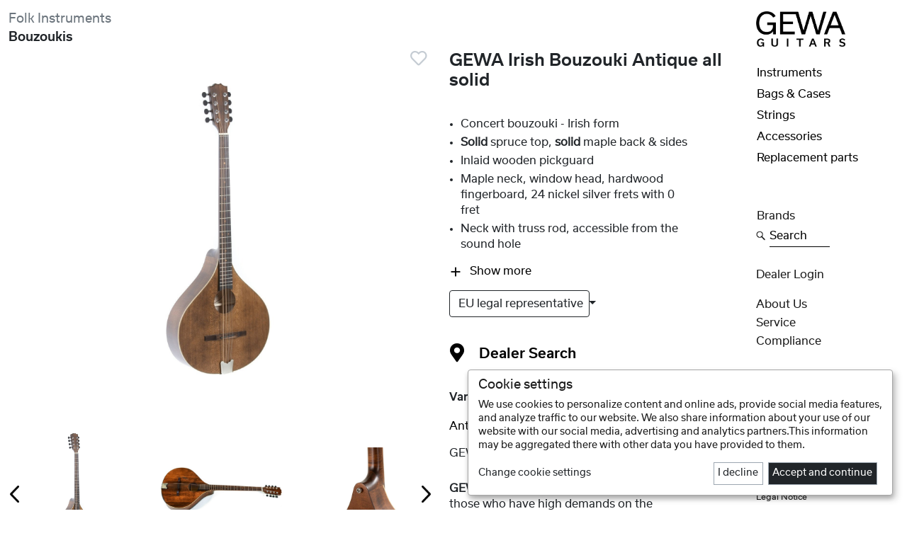

--- FILE ---
content_type: text/html; charset=UTF-8
request_url: https://gewaguitars.com/en/product/gewa-irish-bouzouki-antique-all-solid/25055
body_size: 22069
content:
<!DOCTYPE html>
<html lang="en">
<head>

    <meta charset="utf-8">

	<link rel="icon" href="/website/static/img/favicon.png" type="image/x-icon"/>

    <title>GEWA Irish Bouzouki Antique all solid</title><meta name="keywords" content="" >
<meta name="description" content="In addition to Ovation, the Manuel Rodriguez Guitarras brand became part of GEWA Guitars in 2021. The instruments are developed in close coordination with Manuel Rodriguez III and the Adorf-based development team and manufactured in Europe.
" >
<meta name="google-site-verification" content="sXlSgM2xWKyTSdj5nNH_dlbblyByZdSku02KzpBGXb4" >

    <meta name="viewport" content="width=device-width, initial-scale=1.0">
     
    
    <link href="/cache-buster-1657694651/website/static/fontawesome-free-5.8.0-web/css/all.min.css" media="screen" rel="stylesheet" type="text/css" >
<link href="/cache-buster-1754487411/website/static/slick/slick181.min.css" media="screen" rel="stylesheet" type="text/css" >
<link href="/cache-buster-1657628971/website/static/bootstrap-5.1.3-dist/css/bootstrap.min.css" media="screen" rel="stylesheet" type="text/css" >
<link href="/cache-buster-1754488241/website/static/bootstrap-icons-1.10.3/bootstrap-icons.min.css" media="screen" rel="stylesheet" type="text/css" >
<link href="/cache-buster-1693297677/website/static/tizian/css/flag-icon.min.css" media="screen" rel="stylesheet" type="text/css" >
<link href="/cache-buster-1755603980/website/static/css/slick-theme.min.css" media="screen" rel="stylesheet" type="text/css" >
<link href="/cache-buster-1583396225/website/static/css/jquery-ui.min.css" media="screen" rel="stylesheet" type="text/css" >
<link href="/cache-buster-1702982214/website/static/easy360/start/skins/global.css" media="screen" rel="stylesheet" type="text/css" >
<link href="/cache-buster-1668590311/website/static/lightGallery/dist/css/lightgallery-bundle.css" media="screen" rel="stylesheet" type="text/css" >
<link href="/cache-buster-1755681644/website/static/css/newGewa8.min.css" media="screen" rel="stylesheet" type="text/css" >
<link href="/cache-buster-1755603980/website/static/klaro/klaroGewa.min.css" media="screen" rel="stylesheet" type="text/css" >

    <!-- HTML5 shim and Respond.js IE8 support of HTML5 elements and media queries -->
    <!--[if lt IE 9]>
    <script src="/website/static/js/html5shiv.js"></script>
    <script src="/website/static/js/respond.min.js"></script>
    <![endif]-->

	<script type="text/javascript">
		var systemId=9;
		var orderTypeId=10;
        var filterUrl='/en/filter';
        var googleAnalyticsId='UA-3348708-38';
        var privacyLink='/en/privacy';
        var matomoId='7';
        var localeCode='en_GB';
	</script>

    
    <script type="text/javascript" src="/website/static/klaro/matomoConnected/configMatomo.js"></script>
     
    <script>
        var _paq = window._paq = window._paq || [];
        /* tracker methods like "setCustomDimension" should be called before "trackPageView" */

                    _paq.push(['requireCookieConsent']);
            
        _paq.push(['trackPageView']);
        _paq.push(['enableLinkTracking']);
        (function() {
            var u="//matomo.gewamusic.com/";
            _paq.push(['setTrackerUrl', u+'matomo.php']);
            _paq.push(['setSiteId', matomoId]);
            var d=document, g=d.createElement('script'), s=d.getElementsByTagName('script')[0];
            g.async=true; g.src=u+'matomo.js'; s.parentNode.insertBefore(g,s);
        })();
    </script>

    
</head>

<body class="drums" data-bs-spy="scroll" data-bs-target="#specialNav" data-bs-offset="20" tabindex="0">
    <!-- Matomo test ID  -->
    <!--die ip adresse lautet 3.16.82.161-->
    <!--die ip country lautet  mm\core\Collection Object
(
    [_storage:mm\core\Collection:private] => Array
        (
            [id] => 20
            [name] => USA
            [code] => us
            [currencyId] => 3
            [isActive] => 0
            [__tablename__] => country
        )

)
-->

    
    <nav class="navbar fixed-bottom navbar-expand navbar-light bg-white border-top d-block d-lg-none" id="mobileNav">
        <ul class="navbar-nav nav-fill w-100">
            <li class="nav-item">
                <a class="nav-link" id="g" href="/en" title="Home">
                    <img src="/images/icons/B2BIcons/IconHouse2.png" class="img-fluid" alt="Home" title="Home">
                </a>
            </li>
            <li class="nav-item" id="burgerClick">
                    <a class="nav-link" data-bs-toggle="offcanvas" href="#offcanvasBurger" aria-controls="offcanvasBurger" title="products">
                        <img src="/images/gewamusic/icons/burger.png" class="img-fluid" alt="products" title="Discover products">
                    </a>
            </li>
            <!--
            <li class="nav-item navClick" id="burgerClick">
                <div class="nav-link" id="burgerLink" data-menu="burgerMenu">
                        <img src="/images/gewamusic/icons/burger.png" class="img-fluid" alt="products" title="Discover products">
                    </div>
            </li>
            -->
        
            <li class="nav-item" id="searchClick">
                <a class="nav-link" data-bs-toggle="offcanvas" href="#offcanvasBottom" aria-controls="offcanvasBottom" title="Product search">
                    <img src="/images/gewamusic/icons/search.png" class="img-fluid" alt="search" title="Product search">
                </a>

            </li>
            
            <li class="nav-item" id="plusClick">
                <a class="nav-link" data-bs-toggle="offcanvas" href="#offcanvasPlus" aria-controls="offcanvasPlus" title="products">
                    <img src="/images/gewamusic/icons/plus.png" class="img-fluid" alt="Menu" title="Menu">
                </a>
            </li>
            <!--
            <li class="nav-item navClick" id="plusClick">
                <div class="nav-link" id="plusLink" data-menu="plusMenu">
                    <img src="/images/gewamusic/icons/plus.png" class="img-fluid" alt="Menu" title="Menu">
                </div>
            </li>
            -->

                            <li class="nav-item" id="socialClick">
                    <a class="nav-link" data-bs-toggle="offcanvas" href="#offcanvasFollow" aria-controls="offcanvasFollow" title="Follow Us">
                        <img src="/images/icons/B2BIcons/IconThumbUp.png" class="img-fluid" alt="Follow Us" title="Follow Us">
                    </a>
                </li>
                        </ul>
    </nav>

    
    <div class="offcanvas offcanvas-bottom w-75 mx-auto" tabindex="-1" id="offcanvasFollow" aria-labelledby="offcanvasFollowLabel">
        <div class="offcanvas-header">
        </div>

        <!--socialMediaArray lautet Array
(
    [brandName] => GEWA Guitars & Bags
    [brandLogo] => Pimcore\Model\Asset\Image Object
        (
            [type] => image
            [id] => 10310
            [parentId] => 10308
            [parent] => 
            [filename] => Grafiken_Guitars_Bags.png
            [path] => /images/logos/forSocialPage2/
            [mimetype] => image/png
            [creationDate] => 1674500271
            [modificationDate] => 1674500271
            [stream] => 
            [userOwner] => 7
            [userModification] => 7
            [properties] => 
            [versions] => 
            [metadata] => Array
                (
                )

            [locked] => 
            [customSettings] => Array
                (
                    [imageWidth] => 722
                    [imageHeight] => 446
                    [imageDimensionsCalculated] => 1
                )

            [hasMetaData] => 
            [dependencies] => 
            [childs] => 
            [hasChilds] => 
            [siblings] => 
            [hasSiblings] => 
            [scheduledTasks] => 
            [_dataChanged] => 
            [__dataVersionTimestamp] => 1674500271
        )

    [instagramLink] => Pimcore\Model\Object\Data\Link Object
        (
            [text] => 
            [internalType] => 
            [internal] => 
            [direct] => https://www.instagram.com/gewaguitarsofficial/
            [linktype] => direct
            [target] => _blank
            [parameters] => 
            [anchor] => 
            [title] => 
            [accesskey] => 
            [rel] => 
            [tabindex] => 
            [class] => 
            [attributes] => 
        )

    [facebookLink] => Pimcore\Model\Object\Data\Link Object
        (
            [text] => 
            [internalType] => 
            [internal] => 
            [direct] => https://www.facebook.com/gewaguitars
            [linktype] => direct
            [target] => _blank
            [parameters] => 
            [anchor] => 
            [title] => 
            [accesskey] => 
            [rel] => 
            [tabindex] => 
            [class] => 
            [attributes] => 
        )

    [youtubeLink] => Pimcore\Model\Object\Data\Link Object
        (
            [text] => 
            [internalType] => 
            [internal] => 
            [direct] => https://www.youtube.com/@GEWAguitars
            [linktype] => direct
            [target] => _blank
            [parameters] => 
            [anchor] => 
            [title] => 
            [accesskey] => 
            [rel] => 
            [tabindex] => 
            [class] => 
            [attributes] => 
        )

    [twitterLink] => 
    [linkedInLink] => 
)
-->



<div class="row justify-content-center">
     <div class="col-10 col-lg-4 text-center">


          <div class="">
               GEWA Guitars & Bags          </div>
     </div>
</div>
<div class="row g-3 justify-content-center mb-4 pt-little">

                <div class="col-gm-12">
              <a href="https://www.instagram.com/gewaguitarsofficial/" class="text-reset text-decoration-none" title="Follow GEWA Guitars & Bags on Instagram" target="_blank">

                        <img src="/images/socialIcons/desktop/Instagram_2023_schwarz.png" class="img-fluid contain" alt="instaLogo">

              </a>
         </div>
                         <div class="col-gm-12">
             <a href="https://www.facebook.com/gewaguitars" class="text-reset text-decoration-none" title="Follow GEWA Guitars & Bags on Facebook" target="_blank">

                   <img src="/images/socialIcons/desktop/Facebook_2023_schwarz.png" class="img-fluid contain" alt="fbLogo">

             </a>
         </div>
                         <div class="col-gm-12">
              <a href="https://www.youtube.com/@GEWAguitars" class="text-reset text-decoration-none" title="Follow GEWA Guitars & Bags on Youtube" target="_blank">

                   <img src="/images/socialIcons/desktop/Youtube_2023_schwarz.png" class="img-fluid contain" alt="youtubeLogo">

              </a>
         </div>
                




</div>
<!--socialMediaArray lautet Array
(
    [brandName] => Ovation Guitars
    [brandLogo] => Pimcore\Model\Asset\Image Object
        (
            [type] => image
            [id] => 10312
            [parentId] => 10308
            [parent] => 
            [filename] => Grafiken_Ovation.png
            [path] => /images/logos/forSocialPage2/
            [mimetype] => image/png
            [creationDate] => 1674500271
            [modificationDate] => 1674500271
            [stream] => 
            [userOwner] => 7
            [userModification] => 7
            [properties] => 
            [versions] => 
            [metadata] => Array
                (
                )

            [locked] => 
            [customSettings] => Array
                (
                    [imageWidth] => 722
                    [imageHeight] => 446
                    [imageDimensionsCalculated] => 1
                )

            [hasMetaData] => 
            [dependencies] => 
            [childs] => 
            [hasChilds] => 
            [siblings] => 
            [hasSiblings] => 
            [scheduledTasks] => 
            [_dataChanged] => 
            [__dataVersionTimestamp] => 1674500271
        )

    [instagramLink] => Pimcore\Model\Object\Data\Link Object
        (
            [text] => Follow us on Instagram
            [internalType] => 
            [internal] => 
            [direct] => https://www.instagram.com/ovationguitarsofficial/
            [linktype] => direct
            [target] => _blank
            [parameters] => 
            [anchor] => 
            [title] => 
            [accesskey] => 
            [rel] => 
            [tabindex] => 
            [class] => 
            [attributes] => 
        )

    [facebookLink] => Pimcore\Model\Object\Data\Link Object
        (
            [text] => Follow us on Facebook
            [internalType] => 
            [internal] => 
            [direct] => https://www.facebook.com/OvationGuitars
            [linktype] => direct
            [target] => _blank
            [parameters] => 
            [anchor] => 
            [title] => 
            [accesskey] => 
            [rel] => 
            [tabindex] => 
            [class] => 
            [attributes] => 
        )

    [youtubeLink] => Pimcore\Model\Object\Data\Link Object
        (
            [text] => Folge uns auf Youtube
            [internalType] => 
            [internal] => 
            [direct] => https://www.youtube.com/@OvationGuitarsOfficial
            [linktype] => direct
            [target] => _blank
            [parameters] => 
            [anchor] => 
            [title] => 
            [accesskey] => 
            [rel] => 
            [tabindex] => 
            [class] => 
            [attributes] => 
        )

    [twitterLink] => 
    [linkedInLink] => 
)
-->



<div class="row justify-content-center">
     <div class="col-10 col-lg-4 text-center">


          <div class="">
               Ovation Guitars          </div>
     </div>
</div>
<div class="row g-3 justify-content-center mb-4 pt-little">

                <div class="col-gm-12">
              <a href="https://www.instagram.com/ovationguitarsofficial/" class="text-reset text-decoration-none" title="Follow us on Instagram" target="_blank">

                        <img src="/images/socialIcons/desktop/Instagram_2023_schwarz.png" class="img-fluid contain" alt="instaLogo">

              </a>
         </div>
                         <div class="col-gm-12">
             <a href="https://www.facebook.com/OvationGuitars" class="text-reset text-decoration-none" title="Follow us on Facebook" target="_blank">

                   <img src="/images/socialIcons/desktop/Facebook_2023_schwarz.png" class="img-fluid contain" alt="fbLogo">

             </a>
         </div>
                         <div class="col-gm-12">
              <a href="https://www.youtube.com/@OvationGuitarsOfficial" class="text-reset text-decoration-none" title="Folge uns auf Youtube" target="_blank">

                   <img src="/images/socialIcons/desktop/Youtube_2023_schwarz.png" class="img-fluid contain" alt="youtubeLogo">

              </a>
         </div>
                




</div>
<!--socialMediaArray lautet Array
(
    [brandName] => Manuel Rodríguez
    [brandLogo] => Pimcore\Model\Asset\Image Object
        (
            [type] => image
            [id] => 10309
            [parentId] => 10308
            [parent] => 
            [filename] => Grafiken_MR.png
            [path] => /images/logos/forSocialPage2/
            [mimetype] => image/png
            [creationDate] => 1674500271
            [modificationDate] => 1674500271
            [stream] => 
            [userOwner] => 7
            [userModification] => 7
            [properties] => 
            [versions] => 
            [metadata] => Array
                (
                )

            [locked] => 
            [customSettings] => Array
                (
                    [imageWidth] => 722
                    [imageHeight] => 446
                    [imageDimensionsCalculated] => 1
                )

            [hasMetaData] => 
            [dependencies] => 
            [childs] => 
            [hasChilds] => 
            [siblings] => 
            [hasSiblings] => 
            [scheduledTasks] => 
            [_dataChanged] => 
            [__dataVersionTimestamp] => 1674500271
        )

    [instagramLink] => Pimcore\Model\Object\Data\Link Object
        (
            [text] => Follow us on Instagram
            [internalType] => 
            [internal] => 
            [direct] => https://www.instagram.com/mrclassicalguitarsofficial/
            [linktype] => direct
            [target] => _blank
            [parameters] => 
            [anchor] => 
            [title] => 
            [accesskey] => 
            [rel] => 
            [tabindex] => 
            [class] => 
            [attributes] => 
        )

    [facebookLink] => Pimcore\Model\Object\Data\Link Object
        (
            [text] => Follow us on Facebook
            [internalType] => 
            [internal] => 
            [direct] => https://www.facebook.com/mrclassicalguitarsofficial
            [linktype] => direct
            [target] => _blank
            [parameters] => 
            [anchor] => 
            [title] => 
            [accesskey] => 
            [rel] => 
            [tabindex] => 
            [class] => 
            [attributes] => 
        )

    [youtubeLink] => Pimcore\Model\Object\Data\Link Object
        (
            [text] => Follow us on Youtube
            [internalType] => 
            [internal] => 
            [direct] => https://www.youtube.com/@mrclassicalguitarsofficial
            [linktype] => direct
            [target] => _blank
            [parameters] => 
            [anchor] => 
            [title] => 
            [accesskey] => 
            [rel] => 
            [tabindex] => 
            [class] => 
            [attributes] => 
        )

    [twitterLink] => 
    [linkedInLink] => 
)
-->



<div class="row justify-content-center">
     <div class="col-10 col-lg-4 text-center">


          <div class="">
               Manuel Rodríguez          </div>
     </div>
</div>
<div class="row g-3 justify-content-center mb-4 pt-little">

                <div class="col-gm-12">
              <a href="https://www.instagram.com/mrclassicalguitarsofficial/" class="text-reset text-decoration-none" title="Follow us on Instagram" target="_blank">

                        <img src="/images/socialIcons/desktop/Instagram_2023_schwarz.png" class="img-fluid contain" alt="instaLogo">

              </a>
         </div>
                         <div class="col-gm-12">
             <a href="https://www.facebook.com/mrclassicalguitarsofficial" class="text-reset text-decoration-none" title="Follow us on Facebook" target="_blank">

                   <img src="/images/socialIcons/desktop/Facebook_2023_schwarz.png" class="img-fluid contain" alt="fbLogo">

             </a>
         </div>
                         <div class="col-gm-12">
              <a href="https://www.youtube.com/@mrclassicalguitarsofficial" class="text-reset text-decoration-none" title="Follow us on Youtube" target="_blank">

                   <img src="/images/socialIcons/desktop/Youtube_2023_schwarz.png" class="img-fluid contain" alt="youtubeLogo">

              </a>
         </div>
                




</div>

    </div>

          
    <div class="offcanvas offcanvas-bottom w-75 mx-auto" tabindex="-1" id="offcanvasBottom" aria-labelledby="offcanvasBottomLabel">
        <div class="offcanvas-header">
            <form action="/en/products" id="searchTabForm" class="w-100">
                <div class="form-group text-center d-flex">
                    <input id="searchTabInput" name="searchTabInput" title="What are you looking for?" type="text" class="form-control form-control-lg text-center" placeholder="Search" aria-label="Search" aria-describedby="searchAddon">
                    <button type="button" class="btn-close text-reset" data-bs-dismiss="offcanvas" aria-label="Close" title="close"></button>
                </div>
            </form>
        </div>
    </div>
            

    <div class="offcanvas offcanvas-bottom w-75 mx-auto" tabindex="-1" id="offcanvasBurger" aria-labelledby="offcanvasBurgerLabel">
        <div class="offcanvas-body mb-3">
            <ul class="nav flex-column text-center offcanvasMenuHolder" id="burgerParent">

                
                            <li class="nav-item my-n1 ">
                                                                        <a class="nav-link  active " data-bs-toggle="collapse" href="#collapse21370" title="Discover Instruments" aria-expanded="false" aria-controls="collapseExample">Instruments</a>
                                                                </li>
                            <div class="mb-1 mt-n1 regular collapse" id="collapse21370" data-bs-parent="#burgerParent">
                                
                                                                    <div class="my-2">
                                        <a class="subNavLink " href="/en/products?categoryEntityId=21371" title="Show all products in the category: Classical guitars">
                                            Classical guitars                                        </a>
                                    </div>
                                                                        <div class="my-2">
                                        <a class="subNavLink " href="/en/products?categoryEntityId=21372" title="Show all products in the category: Acoustic guitars">
                                            Acoustic guitars                                        </a>
                                    </div>
                                                                        <div class="my-2">
                                        <a class="subNavLink " href="/en/products?categoryEntityId=21392" title="Show all products in the category: ukuleles">
                                            ukuleles                                        </a>
                                    </div>
                                                                        <div class="my-2">
                                        <a class="subNavLink " href="/en/products?categoryEntityId=21402" title="Show all products in the category: Folk Instruments">
                                            Folk Instruments                                        </a>
                                    </div>
                                    
                            </div>

                            
                            <li class="nav-item my-n1 ">
                                                                        <a class="nav-link  active " data-bs-toggle="collapse" href="#collapse21493" title="Discover Bags & Cases" aria-expanded="false" aria-controls="collapseExample">Bags & Cases</a>
                                                                </li>
                            <div class="mb-1 mt-n1 regular collapse" id="collapse21493" data-bs-parent="#burgerParent">
                                
                                                                    <div class="my-2">
                                        <a class="subNavLink " href="/en/products?categoryEntityId=21495" title="Show all products in the category: Acoustic guitars">
                                            Acoustic guitars                                        </a>
                                    </div>
                                                                        <div class="my-2">
                                        <a class="subNavLink " href="/en/products?categoryEntityId=21494" title="Show all products in the category: Classical guitars">
                                            Classical guitars                                        </a>
                                    </div>
                                                                        <div class="my-2">
                                        <a class="subNavLink " href="/en/products?categoryEntityId=21497" title="Show all products in the category: Bass">
                                            Bass                                        </a>
                                    </div>
                                                                        <div class="my-2">
                                        <a class="subNavLink " href="/en/products?categoryEntityId=21496" title="Show all products in the category: E-Guitars">
                                            E-Guitars                                        </a>
                                    </div>
                                                                        <div class="my-2">
                                        <a class="subNavLink " href="/en/products?categoryEntityId=21498" title="Show all products in the category: other">
                                            other                                        </a>
                                    </div>
                                                                        <div class="my-2">
                                        <a class="subNavLink " href="/en/products?categoryEntityId=21499" title="Show all products in the category: Accessories">
                                            Accessories                                        </a>
                                    </div>
                                    
                            </div>

                            
                            <li class="nav-item my-n1 ">
                                                                        <a class="nav-link  active " data-bs-toggle="collapse" href="#collapse21470" title="Discover Strings" aria-expanded="false" aria-controls="collapseExample">Strings</a>
                                                                </li>
                            <div class="mb-1 mt-n1 regular collapse" id="collapse21470" data-bs-parent="#burgerParent">
                                
                                                                    <div class="my-2">
                                        <a class="subNavLink " href="/en/products?categoryEntityId=23152" title="Show all products in the category: Acoustic Bass">
                                            Acoustic Bass                                        </a>
                                    </div>
                                                                        <div class="my-2">
                                        <a class="subNavLink " href="/en/products?categoryEntityId=23151" title="Show all products in the category: Jazz guitar">
                                            Jazz guitar                                        </a>
                                    </div>
                                                                        <div class="my-2">
                                        <a class="subNavLink " href="/en/products?categoryEntityId=21471" title="Show all products in the category: Classical guitars">
                                            Classical guitars                                        </a>
                                    </div>
                                                                        <div class="my-2">
                                        <a class="subNavLink " href="/en/products?categoryEntityId=21472" title="Show all products in the category: Acoustic guitars">
                                            Acoustic guitars                                        </a>
                                    </div>
                                                                        <div class="my-2">
                                        <a class="subNavLink " href="/en/products?categoryEntityId=21473" title="Show all products in the category: E-Guitars">
                                            E-Guitars                                        </a>
                                    </div>
                                                                        <div class="my-2">
                                        <a class="subNavLink " href="/en/products?categoryEntityId=21474" title="Show all products in the category: E-Bass">
                                            E-Bass                                        </a>
                                    </div>
                                                                        <div class="my-2">
                                        <a class="subNavLink " href="/en/products?categoryEntityId=21475" title="Show all products in the category: other">
                                            other                                        </a>
                                    </div>
                                    
                            </div>

                            
                            <li class="nav-item my-n1 ">
                                                                        <a class="nav-link  active " data-bs-toggle="collapse" href="#collapse21501" title="Discover Accessories" aria-expanded="false" aria-controls="collapseExample">Accessories</a>
                                                                </li>
                            <div class="mb-1 mt-n1 regular collapse" id="collapse21501" data-bs-parent="#burgerParent">
                                
                                                                    <div class="my-2">
                                        <a class="subNavLink " href="/en/products?categoryEntityId=24014" title="Show all products in the category: Merch">
                                            Merch                                        </a>
                                    </div>
                                                                        <div class="my-2">
                                        <a class="subNavLink " href="/en/products?categoryEntityId=23700" title="Show all products in the category: Amps and effect pedals">
                                            Amps and effect pedals                                        </a>
                                    </div>
                                                                        <div class="my-2">
                                        <a class="subNavLink " href="/en/products?categoryEntityId=23168" title="Show all products in the category: amplifiers">
                                            amplifiers                                        </a>
                                    </div>
                                                                        <div class="my-2">
                                        <a class="subNavLink " href="/en/products?categoryEntityId=21502" title="Show all products in the category: Stands & Holders">
                                            Stands & Holders                                        </a>
                                    </div>
                                                                        <div class="my-2">
                                        <a class="subNavLink " href="/en/products?categoryEntityId=21503" title="Show all products in the category: foot rest">
                                            foot rest                                        </a>
                                    </div>
                                                                        <div class="my-2">
                                        <a class="subNavLink " href="/en/products?categoryEntityId=21504" title="Show all products in the category: Guitar rests">
                                            Guitar rests                                        </a>
                                    </div>
                                                                        <div class="my-2">
                                        <a class="subNavLink " href="/en/products?categoryEntityId=21506" title="Show all products in the category: Straps">
                                            Straps                                        </a>
                                    </div>
                                                                        <div class="my-2">
                                        <a class="subNavLink " href="/en/products?categoryEntityId=21507" title="Show all products in the category: Capodaster">
                                            Capodaster                                        </a>
                                    </div>
                                                                        <div class="my-2">
                                        <a class="subNavLink " href="/en/products?categoryEntityId=21508" title="Show all products in the category: Picks & Fingerrings">
                                            Picks & Fingerrings                                        </a>
                                    </div>
                                                                        <div class="my-2">
                                        <a class="subNavLink " href="/en/products?categoryEntityId=21509" title="Show all products in the category: Bottle necks & slides">
                                            Bottle necks & slides                                        </a>
                                    </div>
                                                                        <div class="my-2">
                                        <a class="subNavLink " href="/en/products?categoryEntityId=21510" title="Show all products in the category: Tuners">
                                            Tuners                                        </a>
                                    </div>
                                                                        <div class="my-2">
                                        <a class="subNavLink " href="/en/products?categoryEntityId=21511" title="Show all products in the category: String winders">
                                            String winders                                        </a>
                                    </div>
                                                                        <div class="my-2">
                                        <a class="subNavLink " href="/en/products?categoryEntityId=21512" title="Show all products in the category: Cleaner & polish">
                                            Cleaner & polish                                        </a>
                                    </div>
                                                                        <div class="my-2">
                                        <a class="subNavLink " href="/en/products?categoryEntityId=21513" title="Show all products in the category: tools">
                                            tools                                        </a>
                                    </div>
                                                                        <div class="my-2">
                                        <a class="subNavLink " href="/en/products?categoryEntityId=21514" title="Show all products in the category: Accessories for traditional plucked instruments">
                                            Accessories for traditional plucked instruments                                        </a>
                                    </div>
                                                                        <div class="my-2">
                                        <a class="subNavLink " href="/en/products?categoryEntityId=21515" title="Show all products in the category: other">
                                            other                                        </a>
                                    </div>
                                                                        <div class="my-2">
                                        <a class="subNavLink " href="/en/products?categoryEntityId=21128" title="Show all products in the category: General Accessories">
                                            General Accessories                                        </a>
                                    </div>
                                    
                            </div>

                            
                            <li class="nav-item my-n1 ">
                                                                        <a class="nav-link  active " data-bs-toggle="collapse" href="#collapse21522" title="Discover Replacement parts" aria-expanded="false" aria-controls="collapseExample">Replacement parts</a>
                                                                </li>
                            <div class="mb-1 mt-n1 regular collapse" id="collapse21522" data-bs-parent="#burgerParent">
                                
                                                                    <div class="my-2">
                                        <a class="subNavLink " href="/en/products?categoryEntityId=24994" title="Show all products in the category: Fretwire">
                                            Fretwire                                        </a>
                                    </div>
                                                                        <div class="my-2">
                                        <a class="subNavLink " href="/en/products?categoryEntityId=21524" title="Show all products in the category: mechanics & tuning pins">
                                            mechanics & tuning pins                                        </a>
                                    </div>
                                                                        <div class="my-2">
                                        <a class="subNavLink " href="/en/products?categoryEntityId=21528" title="Show all products in the category: saddles">
                                            saddles                                        </a>
                                    </div>
                                                                        <div class="my-2">
                                        <a class="subNavLink " href="/en/products?categoryEntityId=21529" title="Show all products in the category: Bridge inlays">
                                            Bridge inlays                                        </a>
                                    </div>
                                                                        <div class="my-2">
                                        <a class="subNavLink " href="/en/products?categoryEntityId=21530" title="Show all products in the category: bridges">
                                            bridges                                        </a>
                                    </div>
                                                                        <div class="my-2">
                                        <a class="subNavLink " href="/en/products?categoryEntityId=21533" title="Show all products in the category: Tailpiece">
                                            Tailpiece                                        </a>
                                    </div>
                                                                        <div class="my-2">
                                        <a class="subNavLink " href="/en/products?categoryEntityId=21536" title="Show all products in the category: tremolo systems">
                                            tremolo systems                                        </a>
                                    </div>
                                                                        <div class="my-2">
                                        <a class="subNavLink " href="/en/products?categoryEntityId=21537" title="Show all products in the category: Strap buttons">
                                            Strap buttons                                        </a>
                                    </div>
                                                                        <div class="my-2">
                                        <a class="subNavLink " href="/en/products?categoryEntityId=21538" title="Show all products in the category: Potentiometer">
                                            Potentiometer                                        </a>
                                    </div>
                                                                        <div class="my-2">
                                        <a class="subNavLink " href="/en/products?categoryEntityId=21539" title="Show all products in the category: Switches">
                                            Switches                                        </a>
                                    </div>
                                                                        <div class="my-2">
                                        <a class="subNavLink " href="/en/products?categoryEntityId=21540" title="Show all products in the category: Poti & machine head buttons">
                                            Poti & machine head buttons                                        </a>
                                    </div>
                                                                        <div class="my-2">
                                        <a class="subNavLink " href="/en/products?categoryEntityId=21541" title="Show all products in the category: Jack plate">
                                            Jack plate                                        </a>
                                    </div>
                                                                        <div class="my-2">
                                        <a class="subNavLink " href="/en/products?categoryEntityId=21542" title="Show all products in the category: Pickguards/ pickguard plate">
                                            Pickguards/ pickguard plate                                        </a>
                                    </div>
                                                                        <div class="my-2">
                                        <a class="subNavLink " href="/en/products?categoryEntityId=21543" title="Show all products in the category: Screws">
                                            Screws                                        </a>
                                    </div>
                                                                        <div class="my-2">
                                        <a class="subNavLink " href="/en/products?categoryEntityId=21544" title="Show all products in the category: pickups">
                                            pickups                                        </a>
                                    </div>
                                    
                            </div>

                                                <li class="nav-item mb-3">
                        <a class="nav-link" href="/en#brands">Brands</a>
                    </li>
                                        <li class="nav-item d-none openWishlist">
                        <button data-target="/en/products?wishlist=1&articles=1&articleEntityIds=" class="btn btn-link nav-link mx-auto text-capitalize" type="button" id="wishlistButton">
                            <div class="row justify-content-center gx-1">
                                <div class="col-1 px-0">
                                    <img src="/images/icons/B2BIcons/IconHeart.png" class="img-fluid" alt="Wishlist" title="Wishlist">
                                </div>
                                <div class="col-auto ps-1 pt-little">
                                    <span id="wishCount"></span> Wishlist                                </div>
                            </div>
                        </button>
                    </li>
                    
            </ul>
        </div>
    </div>

    <div class="offcanvas offcanvas-bottom w-75 mx-auto" tabindex="-1" id="offcanvasPlus" aria-labelledby="offcanvasPlusLabel">
        <div class="offcanvas-body mb-3">
            <ul class="nav flex-column text-center offcanvasMenuHolder">

                
                    <li class="nav-item my-n1">
                        <a class="nav-link text-capitalize active" href="/en/about" title="About Us">About Us</a>
                    </li>

                                            <li class="nav-item my-n1">
                            <a class="nav-link" href="/en/service" title="Gewamusic - Service">Service</a>
                        </li>
                                                    <li class="nav-item my-n1">
                                <a class="nav-link text-capitalize active" href="/en/compliance" title="Compliance">Compliance</a>
                            </li>
                                                <li class="nav-item mt-n1 mb-3">
                        <a class="nav-link text-capitalize" data-bs-toggle="collapse" href="#loginFormMobile" title="Dealer Login" aria-expanded="false" aria-controls="loginFormMobile">Dealer Login</a>
                        <div class="collapse mb-3 mx-md-5" id="loginFormMobile">
                            <form id="mobileLogin" class="minimalInputs" action="/de/login">
                                <div class="mb-3 px-3">
                                    <input type="text" id="loginUsernameMobile" name="identifier" title="User" class="form-control form-control-sm text-center" placeholder="User" required>
                                </div>
                                <div class="mb-3 px-3">
                                    <input type="password" id="loginPasswordMobile" name="password" title="Password" class="form-control form-control-sm text-center" placeholder="Password" required>
                                </div>

                                                                    <input type="hidden" id="link" name="link" value="/en/product/gewa-irish-bouzouki-antique-all-solid/25055">
                                    
                                <button type="submit" class="btn btn-gewa btn-sm mb-2" title="Register now">Submit <i class="fas fa-sign-in-alt"></i></button>
                                <div>
                                    <button type="button" class="btn btn-openModal linkButton btn-compact text-secondary" data-bs-toggle="modal" data-bs-target="#exampleModalCenter">
                                        Forgot Your Password?                                    </button>
                                </div>
                            </form>
                        </div>
                    </li>
                    

                <li class="nav-item mb-3">
                    <a class="nav-link text-capitalize d-flex" data-bs-toggle="collapse" href="#collapseLanguageMobile" title="Switch Language" aria-expanded="false" aria-controls="collapseLanguageMobile">
                        <div class="row justify-content-center gx-1">
                            <div class="col-1 px-0">
                                <img src="/images/icons/B2BIcons/IconWorld.png" class="img-fluid" alt="Switch Language" title="Switch Language">
                            </div>
                            <div class="col-auto ps-1 pt-little">
                                language                            </div>
                        </div>
                    </a>
                </li>

                <div class="mb-1 mt-n1  collapse" id="collapseLanguageMobile" >
                                                <div class="mb-1">
                                <a class="subNavLink text-capitalize" href="/de" title="GEWA Guitars - deutsch">
                                    deutsch                                    <!--doc methoden lauten-->
                                </a>
                            </div>
                                                        <div class="mb-1">
                                <a class="subNavLink text-capitalize" href="/it" title="GEWA Guitars - italiano">
                                    italiano                                    <!--doc methoden lauten-->
                                </a>
                            </div>
                                                        <div class="mb-1">
                                <a class="subNavLink text-capitalize" href="/fr" title="GEWA Guitars - français">
                                    français                                    <!--doc methoden lauten-->
                                </a>
                            </div>
                                                        <div class="mb-1">
                                <a class="subNavLink text-capitalize" href="/es" title="GEWA Guitars - español">
                                    español                                    <!--doc methoden lauten-->
                                </a>
                            </div>
                                                        <div class="mb-1">
                                <a class="subNavLink text-capitalize" href="/nl" title="GEWA Guitars - nederlands">
                                    nederlands                                    <!--doc methoden lauten-->
                                </a>
                            </div>
                                                        <div class="mb-1">
                                <a class="subNavLink text-capitalize" href="/cz" title="GEWA Guitars - čeština">
                                    čeština                                    <!--doc methoden lauten-->
                                </a>
                            </div>
                                                        <div class="mb-1">
                                <a class="subNavLink text-capitalize" href="/pl" title="GEWA Guitars - polskie">
                                    polskie                                    <!--doc methoden lauten-->
                                </a>
                            </div>
                                                        <div class="mb-1">
                                <a class="subNavLink text-capitalize" href="/hu" title="GEWA Guitars - magyar">
                                    magyar                                    <!--doc methoden lauten-->
                                </a>
                            </div>
                                                        <div class="mb-1">
                                <a class="subNavLink text-capitalize" href="/ro" title="GEWA Guitars - română">
                                    română                                    <!--doc methoden lauten-->
                                </a>
                            </div>
                                                        <div class="mb-1">
                                <a class="subNavLink text-capitalize" href="/fi" title="GEWA Guitars - suomalainen">
                                    suomalainen                                    <!--doc methoden lauten-->
                                </a>
                            </div>
                                                        <div class="mb-1">
                                <a class="subNavLink text-capitalize" href="/gr" title="GEWA Guitars - Ελληνικά">
                                    Ελληνικά                                    <!--doc methoden lauten-->
                                </a>
                            </div>
                            
                </div>

                
                <li class="nav-item my-n1">
                    <a class="nav-link link-dark fs-6 text-capitalize" href="#" title="Data Preferences" onClick="return klaro.show(klaroConfig, true);">Data Preferences</a>
                </li>

                
                <li class="nav-item my-n1">
                    <a class="nav-link text-capitalize fs-6 text-capitalize" href="/en/privacy" title="Privacy Policy">Privacy Policy</a>
                </li>
                <li class="nav-item my-n1">
                    <a class="nav-link text-capitalize fs-6 text-capitalize" href="/en/imprint" title="Legal Notice">Legal Notice</a>
                </li>

            </ul>
        </div>
    </div>
          
            <div id="socialMenu" class="card hoverCard socialCard text-center rounded-0 border-0 pt-3">
    
            <div class="w-100 mb-3 hoverCardBody">
                <ul class="nav flex-column text-center" id="socialBody">

                    <!--<li class="nav-item my-n1">
                        <a class="nav-link active" href="#">Blog</a>
                    </li>-->

                    <li class="nav-item my-n1">
                        <a class="nav-link" title="Follow us on Facebook" target="_blank" href="https://www.facebook.com/gewaguitars">Facebook</a>
                    </li>

                    <li class="nav-item my-n1">
                        <a class="nav-link" title="Follow us on Instagram" target="_blank" href="https://www.instagram.com/gewaguitarsofficial">Instagram</a>
                    </li>

                    <li class="nav-item my-n1">
                        <a class="nav-link" title="Follow us on Youtube" target="_blank" href="https://www.youtube.com/c/GEWAguitars">Youtube</a>
                    </li>

                </ul>
            </div>

        </div>
        <div class="modal fade" id="exampleModalCenter" tabindex="-1" aria-labelledby="exampleModalCenterTitle" aria-hidden="true">
     <div class="modal-dialog">

          <div class="modal-content rounded-0">
               <div class="modal-header border-0">
                    <h1 class="modal-title fs-5 ps-2" id="exampleModalCenterTitle">Please enter your email address</h1>
                    <button type="button" class="btn-close" data-bs-dismiss="modal" aria-label="Close"></button>
               </div>

               <div class="modal-body">
                    <form id="sendPasswordForm" action="/sendpassword">
                         <div class="row d-flex justify-content-center align-items-center px-4 pb-4">
                              <input class="form-control mb-3" type="email" id="email" placeholder="Email" required autofocus>
                              <button  id="remindPassword" class="btn btn-dark w-100" type="submit">
                                   Send                              </button>
                         </div>
                    </form>
               </div>
          </div>

     </div>
</div>

    <div class="container-fluid" id="start">

                    <div class="row">
                <div class="d-none d-lg-block col-lg-10 mt-md-3">
                    

<div class="row  " id="brandPage">
     <div class="col-12">
                <p class="h5 text-muted mb-1">
              <a href="/en/products?categoryEntityId=21402" title="" class="text-muted  text-decoration-none">Folk Instruments</a>
         </p>
                  <h1 class="h5 medium ">
              Bouzoukis         </h1>
         

     </div>
</div>
                </div>
                <div class="d-none d-lg-block col-lg-2 ps-0 ">
                    <div class="row">
                        <div class="col-lg-10 col-xl-8 mt-3">
                            <a href="/en" title="Home">
                                <img  src="/images/logos/gewa-guitars_black.png" class="img-fluid" alt="Home" title="Home">
                            </a>
                        </div>
                    </div>
                </div>
            </div>
            
        <div class="d-lg-none">
            
             </div>
   
        <div class="row">
            <div class="col-12 col-lg-10">
                
<!-- Modal -->
<div class="modal" tabindex="-1" id="productModal">
	<div class="modal-dialog modal-xl" >
		<div class="modal-content">
			<div class="modal-header">
				<h5 class="modal-title">GEWA Irish Bouzouki Antique all solid</h5>
				<button type="button" class="btn-close" data-bs-dismiss="modal" aria-label="Close"></button>
			</div>
			<div class="modal-body">
				<div class="row">
					<div class="col-12">
						<div class="w-100 sliderHolder">
							<div class="modalGallery" data-slick='{"prevArrow": ".modalPrevSlide", "nextArrow": ".modalNextSlide"}'>



							</div>
							<div class="sliderButtonHolder start h-100 d-flex">
								<div class="m-auto h-25 w-100 sliderButton d-flex modalPrevSlide">
									<img src="/images/gewamusic/icons/back.png" class="img-fluid m-auto" alt="Responsive image">
								</div>

							</div>
							<div class="sliderButtonHolder end h-100 d-flex">
								<div class="m-auto h-25 w-100 sliderButton d-flex modalNextSlide">
									<img src="/images/gewamusic/icons/next4.png" class="img-fluid m-auto" alt="Responsive image">
								</div>
							</div>
						</div>
					</div>
				</div>



			</div>

		</div>
	</div>
</div>


     <div class="row d-flex mb-1 d-lg-none" id="logoHead">
          <div class="col-7 col-md-5 col-lg-3 mx-auto px-3 pt-4 pb-2">
            <a class="nav-link" id="g" href="/en" title="Home">
               <img src="/images/logos/gewa-guitars_black.png" class="img-fluid" alt="Home" title="Home">
             </a>
          </div>
     </div>
<button class="btn plusButton d-flex ms-auto goBack scrollDisplayMobile returnButton d-none" type="button">

	<i class="fas fa-long-arrow-alt-left fa-lg pt-1"></i> <span class="ms-2">Back</span>

</button>

<div id="productPage">

		 		 <div class="row d-md-none">
		      <div class="col-12">
		           <h5 class="medium mb-3">GEWA Irish Bouzouki Antique all solid</h5>
		      </div>
		 </div>


	<div class="row no-gutters">
		<div class="col-12">

			<div class="row">
				<!--series category id lautet 20914-->
				<!--die ip lautet:  das ip country lautet mm\core\Collection Object
(
    [_storage:mm\core\Collection:private] => Array
        (
            [id] => 20
            [name] => USA
            [code] => us
            [currencyId] => 3
            [isActive] => 0
            [__tablename__] => country
        )

)
 price column array lautet Array
(
    [EUR] => Array
        (
            [0] => PUP01
            [1] => PUP02
            [2] => PUP34
            [3] => PUP61
            [4] => PUP62
            [5] => PUP08
            [6] => PUP13
        )

)
 mymg param array lautet Array
(
    [brandCountryId] => 130
    [priceCountryId] => 1
    [languageId] => 2
    [catalogCountryCode] => int
)
price country id lautet 1
-->


<div class="col-12 col-lg-7 mb-2">
<!--<div class="d-none d-md-flex w-100 mainImage">


</div>-->
<div class="cardHolder position-relative" id="productPagesWithHearts">

    
        <div class="position-absolute top-0 end-0 text-grey spin360 spin360Button clickable me-5 d-none">
          <img src="/images/icons/gewamusic/360degree.png" class="img-fluid mb-1" alt="...">
        </div>
     
        <div class="position-absolute top-0 end-0 text-grey favButton clickable ms-auto me-2" data-id="">
            <i class="far fa-heart fa-lg"></i>
        </div>
      

     <div class="card border-0 rounded-0 d-none d-lg-flex mainImage expand zoomGallery2">


     </div>
    


</div>
<script src="/website/static/easy360/start/java/FWDViewer.js"></script>  
<div class="codeDisplay">
    </div>

<div class="tab-content">
<!--product image wird beibehalten--><div class="tab-pane fade show active" id="tab1" data-article="513965" role="tabpanel" aria-labelledby="tab1-tab">


    <!--die main image id lautet jetzt 77597-->
<div class="my-md-1 w-100 sliderHolder">
     <div class="tab1 tabGallery mainImageTab tabRow desktopSliderClass2" data-slick='{"prevArrow": ".tab1PrevSlide", "nextArrow": ".tab1NextSlide"}'>

                 <div class="imageNav cursor d-flex ">
              <img src="https://gmedia.gewamusic.com/external/file/media/getPreview/width/1000/77597.jpg" class="img-fluid mb-2 m-auto contain" alt="Responsive image">
          </div>

<!--der slider array lautet mm\core\Collection Object
(
    [_storage:mm\core\Collection:private] => Array
        (
            [0] => mm\core\Collection Object
                (
                    [_storage:mm\core\Collection:private] => Array
                        (
                            [mediaSetId] => 273643
                            [mediaId] => 77597
                            [position] => 0
                            [__tablename__] => media_set_media
                        )

                )

            [1] => mm\core\Collection Object
                (
                    [_storage:mm\core\Collection:private] => Array
                        (
                            [mediaSetId] => 273643
                            [mediaId] => 117475
                            [position] => 1
                            [__tablename__] => media_set_media
                        )

                )

            [2] => mm\core\Collection Object
                (
                    [_storage:mm\core\Collection:private] => Array
                        (
                            [mediaSetId] => 273643
                            [mediaId] => 117474
                            [position] => 2
                            [__tablename__] => media_set_media
                        )

                )

            [3] => mm\core\Collection Object
                (
                    [_storage:mm\core\Collection:private] => Array
                        (
                            [mediaSetId] => 273643
                            [mediaId] => 117473
                            [position] => 3
                            [__tablename__] => media_set_media
                        )

                )

            [4] => mm\core\Collection Object
                (
                    [_storage:mm\core\Collection:private] => Array
                        (
                            [mediaSetId] => 273643
                            [mediaId] => 117472
                            [position] => 4
                            [__tablename__] => media_set_media
                        )

                )

            [5] => mm\core\Collection Object
                (
                    [_storage:mm\core\Collection:private] => Array
                        (
                            [mediaSetId] => 273643
                            [mediaId] => 117471
                            [position] => 5
                            [__tablename__] => media_set_media
                        )

                )

            [6] => mm\core\Collection Object
                (
                    [_storage:mm\core\Collection:private] => Array
                        (
                            [mediaSetId] => 273643
                            [mediaId] => 117470
                            [position] => 6
                            [__tablename__] => media_set_media
                        )

                )

            [7] => mm\core\Collection Object
                (
                    [_storage:mm\core\Collection:private] => Array
                        (
                            [mediaSetId] => 273643
                            [mediaId] => 117469
                            [position] => 7
                            [__tablename__] => media_set_media
                        )

                )

            [8] => mm\core\Collection Object
                (
                    [_storage:mm\core\Collection:private] => Array
                        (
                            [mediaSetId] => 273643
                            [mediaId] => 117468
                            [position] => 8
                            [__tablename__] => media_set_media
                        )

                )

        )

)
-->
       
               <div class="imageNav cursor d-flex">
                   <img src="https://gmedia.gewamusic.com/external/file/media/getPreview/width/1000/117475.jpg" class="img-fluid mb-2 m-auto contain" alt="Responsive image">
               </div>

         
               <div class="imageNav cursor d-flex">
                   <img src="https://gmedia.gewamusic.com/external/file/media/getPreview/width/1000/117474.jpg" class="img-fluid mb-2 m-auto contain" alt="Responsive image">
               </div>

         
               <div class="imageNav cursor d-flex">
                   <img src="https://gmedia.gewamusic.com/external/file/media/getPreview/width/1000/117473.jpg" class="img-fluid mb-2 m-auto contain" alt="Responsive image">
               </div>

         
               <div class="imageNav cursor d-flex">
                   <img src="https://gmedia.gewamusic.com/external/file/media/getPreview/width/1000/117472.jpg" class="img-fluid mb-2 m-auto contain" alt="Responsive image">
               </div>

         
               <div class="imageNav cursor d-flex">
                   <img src="https://gmedia.gewamusic.com/external/file/media/getPreview/width/1000/117471.jpg" class="img-fluid mb-2 m-auto contain" alt="Responsive image">
               </div>

         
               <div class="imageNav cursor d-flex">
                   <img src="https://gmedia.gewamusic.com/external/file/media/getPreview/width/1000/117470.jpg" class="img-fluid mb-2 m-auto contain" alt="Responsive image">
               </div>

         
               <div class="imageNav cursor d-flex">
                   <img src="https://gmedia.gewamusic.com/external/file/media/getPreview/width/1000/117469.jpg" class="img-fluid mb-2 m-auto contain" alt="Responsive image">
               </div>

         
               <div class="imageNav cursor d-flex">
                   <img src="https://gmedia.gewamusic.com/external/file/media/getPreview/width/1000/117468.jpg" class="img-fluid mb-2 m-auto contain" alt="Responsive image">
               </div>

         
     </div>
               <div class="sliderButtonHolder start h-100 d-none d-lg-flex">
               <div class="m-auto h-25 w-100 sliderButton d-flex tab1PrevSlide">
                    <img src="/images/gewamusic/icons/back.png" class="img-fluid m-auto" alt="Responsive image">
               </div>

          </div>
          <div class="sliderButtonHolder end h-100 d-none d-lg-flex">
               <div class="m-auto h-25 w-100 sliderButton d-flex tab1NextSlide">
                    <img src="/images/gewamusic/icons/next4.png" class="img-fluid m-auto" alt="Responsive image">
               </div>
          </div>
     </div>

    


</div>

</div>



</div>
<div class="col-12 col-lg-5">
     <div class="row d-flex flex-column">

          <div class="col-12 mb-2 d-flex">
               <h4 class="medium d-none d-lg-flex">GEWA Irish Bouzouki Antique all solid</h4>
          </div>
          <div class="col-12 order-1 order-lg-3">

               <h6 class="medium mb-3 text-capitalize">Variants</h6>

               <div class="d-flex mb-1 mb-lg-0" id="articleNav">
           <div class="nav d-flex flex-column flex-nowrap w-100" role="tablist" aria-orientation="vertical">
             
               <a data-id="38349" class="nav-link active" id="tab1-tab" data-bs-toggle="tab" data-youtube="" data-article="513.965" data-ean="4046662268408" data-manufacturerArticleNo="" data-color="" data-measures="" data-weight="" data-description="" data-gallery="tab1" data-detailb2burl="" data-safetydatasheeturl="/en/sds/38349" href="#tab1" role="tab" aria-controls="tab1" aria-selected="true">

                <div class="row row-cols-auto g-0">
                  <div class="col-5 col-lg-8 d-flex">
                    Antique all solid                  </div>
                                        <div class="col">
                        

                      </div>
                                        <div class="col checkHolder ms-2 ">
                    <img src="/images/gewamusic/icons/checkSmall.png" class="img-fluid mb-1" alt="Responsive image">
                  </div>


                </div>
              </a>
               
           </div>
      </div>
    </div>
         <div class="col-12 mt-lg-4 mb-3 mb-lg-4 order-2 order-lg-2">
                         <div class="row">
                    <div class="col-12 col-lg-8 order-2 order-lg-1 d-flex mt-4 mt-lg-0">
                         <a href="/en/dealer?articleEntityId=38349&productEntityId=25055" type="button" class="w-100 btn btn-openModal btn-lg linkButton medium mx-auto mx-lg-0 me-lg-auto px-0 mb-lg-1 text-lg-start">
                              <i class="fas fa-map-marker-alt fa-lg"></i> <span class="ms-3">Dealer Search</span>
                         </a>
                    </div>
                    
               </div>
                    </div>








      
    <div class="col-12 order-3 order-lg-1 mt-md-3 mb-1">
      <div class="row justify-content-center justify-content-lg-start">

        <div class="col-lg-10">
          <!--
          <ul class="mb-3 list-unstyled d-md-none text-center">
            

          </ul>
          -->
          <ul class="mb-2 featureList ps-lg-3">
                            <li class="my-1">Concert bouzouki - Irish form</li>
                                <li class="my-1"><b>Solid</b> spruce top, </b><b>solid </b>maple back &amp; sides</b></li>
                                <li class="my-1">Inlaid wooden pickguard</li>
                                <li class="my-1">Maple neck, window head, hardwood fingerboard, 24 nickel silver frets with 0 fret</li>
                                <li class="my-1">Neck with truss rod, accessible from the sound hole</li>
                              <div class="collapse" id="mehrDesktopFeatures">
                                      <li class="my-1">660 mm scale length, 945 mm overall length</li>
                                            <li class="my-1">34 mm nut width, 44 mm neck width at the neck-body transition</li>
                                            <li class="my-1">Tuning: GG, dd, aa, e'e'</li>
                                            <li class="my-1">The special</b><b> antique matt finish</b> is applied using a specially developed process, giving it an antique and stained appearance.</b></li>
                                            <li class="my-1"><b>Made in Europe</b></li>
                                    </div>
              

          </ul>
                      <div class="row justify-content-center justify-content-lg-start mb-3 mb-lg-0">
              <div class="col">
                <button class="btn btn-openModal plusButton mx-auto mx-lg-0 ps-0 d-flex mehrDesktopFeatures mehrMobileFeatures" type="button" data-bs-toggle="collapse" data-bs-target="#mehrDesktopFeatures" aria-expanded="false" aria-controls="mehrDesktopFeatures">
                  <div class="plusState">
                    <img src="/images/gewamusic/icons/plus.png" class="img-fluid my-auto me-2" alt="Show more"> Show more                  </div>
                  <div class="minusState d-none">
                    <img src="/images/gewamusic/icons/minus.png" class="img-fluid my-auto me-2" alt="show less"> show less                  </div>
                </button>
              </div>
            </div>
            

           </div>
      </div>

      

      <div class="row justify-content-center justify-content-lg-start mt-2">
        <div class="col-12 col-md-6">
          <!--website\views\scripts\gewamusic\templateIncludes\product\euLegalRepresentativeDropdown.php-->
<div class="dropdown ">
    <button class="w-100 btn btn-outline-dark dropdown-toggle" type="button" data-bs-toggle="dropdown" aria-expanded="false">
        EU legal representative
    </button>

    <div class="w-100 dropdown-menu p-2 text-body-secondary" >
        <p>
            Gewamusic GmbH<br> Oelsnitzer Strasse 58<br> 08626 Adorf<br> Germany        </p>
        <p>
                        <a class="text-decoration-none text-reset" href="mailto:info@gewamusic.com" title="" target="_blank">info@gewamusic.com</a>
        </p>
                    <p class="">
                <a class="btn btn-outline-dark btn-sm " target="" href="/en/compliance?search=513.965" title="Compliance documents search" >Compliance documents search</a>
            </p>
                </div>
</div>        </div>
      </div>
        
      
    </div>
    <div class="col-12 order-4 order-lg-4 mt-lg-1">
      <div class="row mt-2 mb-1 justify-content-center justify-content-lg-start">

        <div class="col-8">
                    <div class="row row-cols-auto g-1 justify-content-center justify-content-lg-start">
            <div class="col">
              GEWA item number:
            </div>
            <div class="col" id="artNoDisplay">
              <div>
                513.965              </div>
            </div>
          </div>
          
          <!--
          <div id="safetyDataSheet">
                    <h6 class="medium mt-5 mb-3 text-capitalize">Produktinformation</h6>
        <div class="nav d-flex flex-column flex-nowrap w-100"  aria-orientation="vertical">

                            <a target="_blank" href="https://gmedia.gewamusic.com/data/medias/1/2/7/9/0/9/original/127909.pdf" title="download Produktinformation_Guitars.pdf">
                    <div class="row row-cols-auto ">
                        <div class="col d-flex">
                            <i class="bi bi-file-pdf"></i>               
                        </div>
                        <div class="col">
                            Produktinformation_Guitars.pdf (4.8MB)
                        </div>
                    </div>
                </a>
                
                        </div>
        
          </div>
          -->


          

           </div>
                 </div>
    </div>
    <div class="col-12 order-5 order-lg-5 mt-3 mt-lg-3">
                <div class="row justify-content-center my-4 my-lg-2 series-description">

            <div class="col-12 text-center text-lg-start 	" >
              <div class="me-lg-5 pe-lg-5 " >
                                    <p><span style="font-weight:bold;">GEWA PRO ARTE</span><span> is the right series for all those who have high demands on the sound, quality and </span><span style="font-weight:bold;">playability</span><span> of their instrument right from the beginning of their musical career.</span></p>                <div class="collapse" id="mehrSerienText">
                   The perfect choice for the beginning and the time after.<br /><p><span>The instruments of the PRO ARTE series are built in</span><span style="font-weight:bold;"> European</span><span> workshops. Only selected woods, high-quality machine heads and an environmentally friendly polyurethane varnish in satin or high-gloss finish are used.</span></p><br /><p><span>Regardless of the instrument type, all models have </span><span style="font-weight:bold;">solid tops</span><span>, which has a significant effect on the quality of the sound. </span></p><br /><p><span>PRO ARTE's </span><span style="font-weight:bold;">wide selection </span><span>of guitars includes all five commercially available sizes from 4/4 to 1/4, with various looks and finishes and even an </span><span style="font-weight:bold;">electro-acoustic</span><span> version with cutaway. </span></p><br /><p><span>All models are factory-supplied with German-made </span><span style="font-weight:bold;">Hannabach 815HT</span><span> quality strings.</span></p><br /><p><span>In addition, the series offers an extensive range of </span><span style="font-weight:bold;">folk instruments</span><span>, such as mandolins, mandolas and bouzoukis. </span></p>                  
                </div>
              </div>
              <button class="btn btn-openModal plusButton mx-auto mx-lg-0 ps-0 d-flex mehrSerienText" type="button" data-bs-toggle="collapse" data-bs-target="#mehrSerienText" aria-expanded="false" aria-controls="mehrSerienText">
                <div class="plusState">
                  <img src="/images/gewamusic/icons/plus.png" class="img-fluid my-auto me-2" alt="Responsive image"> Show more                </div>
                <div class="minusState d-none">
                  <img src="/images/gewamusic/icons/minus.png" class="img-fluid my-auto me-2" alt="Responsive image"> show less                </div>
              </button>


            </div>
          </div>
          


    </div>

  </div>

    


  <div class="col-12 mt-5 my-lg-2 mx-auto mx-lg-0 text-center text-lg-left">
    <div class="row">

      <div class="col-12 d-flex">
        <!--<div class="">-->
                <div class="w-50 mx-auto my-5 px-md-5 p-lg-0">
                      <a title="More about GEWA" href="/en/brand?brandCategoryId=20875&seriesCategoryId=20914"><img src="https://gmedia.gewamusic.com/external/file/media/getPreview/width/500/81911.png" class="img-fluid " alt="Responsive image"></a>

                            </div>
         </div>
    </div>
            <div class="row justify-content-center my-4 my-lg-2 brand-description">

          <div class="col-12 text-center text-lg-start 	" >
            <div class="me-lg-5 pe-lg-5 " >
                                <p><span style="font-weight:bold;">High-quality instruments </span><span>are and always have been our mission.</span></p><p><span>But they must also be</span><span style="font-weight:bold;"> affordable</span><span> and accessible to all.</span></p>              <div class="collapse" id="mehrMarkenText">
                <p><span></span></p><p><span style="font-weight:bold;">GEWA German Engineered</span><span> products are 100% conceptualised and designed by our experts in</span><span style="font-weight:bold;"> Germany</span><span>. Know-How, experience and a constantly open ear for the needs of music creators characterise the work of the development teams.</span></p><p><span> </span></p><p><span>In cooperation with partners and </span><span style="font-weight:bold;">GEWA-owned production facilities</span><span> all over the world, ideas are then turned into instruments. These locations enable us to use production techniques that are not available in this form elsewhere. </span></p><p><span>Our</span><span style="font-weight:bold;"> specialists </span><span>regularly visit all the workshops to train the staff and to make sure that the production runs according to our ideas in all respects.</span></p><p><span></span></p><p><span>This enables us to guarantee a </span><span style="font-weight:bold;">reasonable price </span><span>at a consistently</span><span style="font-weight:bold;"> high production quality</span><span>. But that is not quite enough for us.</span></p><p><span> </span></p><p><span>That's why </span><span style="font-weight:bold;">every single instrument </span><span>is</span><span style="font-weight:bold;"> put through its paces</span><span> again in our service workshops before delivery. Only in this way can we be sure that GEWA German Engineered is always the</span><span style="font-weight:bold;"> right choice</span><span>.</span></p>              </div>
            </div>
            <button class="btn btn-openModal plusButton mx-auto mx-lg-0 ps-0 d-flex mehrMarkenText" type="button" data-bs-toggle="collapse" data-bs-target="#mehrMarkenText" aria-expanded="false" aria-controls="mehrMarkenText">
              <div class="plusState">
                <img src="/images/gewamusic/icons/plus.png" class="img-fluid my-auto me-2" alt="Responsive image"> Show more              </div>
              <div class="minusState d-none">
                <img src="/images/gewamusic/icons/minus.png" class="img-fluid my-auto me-2" alt="Responsive image"> show less              </div>
            </button>


          </div>
        </div>
        



  </div>

</div>

<!--product related links lauten
und der link lautet
?productEntityId=25055&articleEntityId=-->
				
			</div>
							<div class="row mt-2 pt-2 mt-md-4 pt-md-4 ">
				     <div class="col-12">
				          <h1 class="medium text-uppercase">
							How about...?						</h1>
				     </div>
				</div>
				
<div class="mb-3 sliderHolder   d-none d-lg-block">
     <div class="standardSlider" data-slick='{ "infinite":false, "prevArrow": ".divisionNewsPrevSlide", "nextArrow": ".divisionNewsNextSlide"}'>
                <a title="GEWA Pick F&S Mandoline" href="/en/product/gewa-pick-f-s-mandoline/2032?articleEntityId=3198" class="text-reset text-decoration-none sliderCard  " data-toggableid="0">
     	          <div class="">

                         <div class="slide d-flex square ">
                              <div class="stamps position-absolute top-0">
                                                                 </div>

	                        <!--<img src="https://gmedia.gewamusic.com/external/file/media/getPreview/width/500/95921.jpg" class="img-fluid  m-auto " alt="Responsive image">-->
                          <!--<img src="https://somethingfradakd.jpg" class="img-fluid  m-auto " alt="Responsive image">-->
                                                      <img src="https://gmedia.gewamusic.com/external/file/media/getPreview/width/500/95921.jpg" class="img-fluid  m-auto  contain" alt="GEWA Pick F&S Mandoline" title="GEWA Pick F&S Mandoline">
                            

                         </div>


                                              <h5 class="mt-1 medium text-uppercase text-truncate">
         	                    GEWA         	               </h5>
                                                  <div class="text-truncate">
         	                    Pick F&S Mandoline         	               </div>
                         
     	          </div>
     		 </a>
                  <a title="GEWA Mandolin strap F&S Mandolin" href="/en/product/gewa-mandolin-strap-f-s-mandolin/16728?articleEntityId=22143" class="text-reset text-decoration-none sliderCard  " data-toggableid="0">
     	          <div class="">

                         <div class="slide d-flex square ">
                              <div class="stamps position-absolute top-0">
                                                                 </div>

	                        <!--<img src="https://gmedia.gewamusic.com/external/file/media/getPreview/width/500/36258.jpg" class="img-fluid  m-auto " alt="Responsive image">-->
                          <!--<img src="https://somethingfradakd.jpg" class="img-fluid  m-auto " alt="Responsive image">-->
                                                      <img src="https://gmedia.gewamusic.com/external/file/media/getPreview/width/500/36258.jpg" class="img-fluid  m-auto  contain" alt="GEWA Mandolin strap F&S Mandolin" title="GEWA Mandolin strap F&S Mandolin">
                            

                         </div>


                                              <h5 class="mt-1 medium text-uppercase text-truncate">
         	                    GEWA         	               </h5>
                                                  <div class="text-truncate">
         	                    Mandolin strap F&S Mandolin         	               </div>
                         
     	          </div>
     		 </a>
                  <a title="GEWA Ukulele strap F&S Nylon Ukulele" href="/en/product/gewa-ukulele-strap-f-s-nylon-ukulele/16730?articleEntityId=22140" class="text-reset text-decoration-none sliderCard  " data-toggableid="0">
     	          <div class="">

                         <div class="slide d-flex square ">
                              <div class="stamps position-absolute top-0">
                                                                 </div>

	                        <!--<img src="https://gmedia.gewamusic.com/external/file/media/getPreview/width/500/36255.jpg" class="img-fluid  m-auto " alt="Responsive image">-->
                          <!--<img src="https://somethingfradakd.jpg" class="img-fluid  m-auto " alt="Responsive image">-->
                                                      <img src="https://gmedia.gewamusic.com/external/file/media/getPreview/width/500/36255.jpg" class="img-fluid  m-auto  contain" alt="GEWA Ukulele strap F&S Nylon Ukulele" title="GEWA Ukulele strap F&S Nylon Ukulele">
                            

                         </div>


                                              <h5 class="mt-1 medium text-uppercase text-truncate">
         	                    GEWA         	               </h5>
                                                  <div class="text-truncate">
         	                    Ukulele strap F&S Nylon Ukulele         	               </div>
                         
     	          </div>
     		 </a>
                  <a title="GEWA Ukulele strap F&S Nylon Ukulele" href="/en/product/gewa-ukulele-strap-f-s-nylon-ukulele/21974?articleEntityId=31070" class="text-reset text-decoration-none sliderCard  " data-toggableid="0">
     	          <div class="">

                         <div class="slide d-flex square ">
                              <div class="stamps position-absolute top-0">
                                                                 </div>

	                        <!--<img src="https://gmedia.gewamusic.com/external/file/media/getPreview/width/500/57256.jpg" class="img-fluid  m-auto " alt="Responsive image">-->
                          <!--<img src="https://somethingfradakd.jpg" class="img-fluid  m-auto " alt="Responsive image">-->
                                                      <img src="https://gmedia.gewamusic.com/external/file/media/getPreview/width/500/57256.jpg" class="img-fluid  m-auto  contain" alt="GEWA Ukulele strap F&S Nylon Ukulele" title="GEWA Ukulele strap F&S Nylon Ukulele">
                            

                         </div>


                                              <h5 class="mt-1 medium text-uppercase text-truncate">
         	                    GEWA         	               </h5>
                                                  <div class="text-truncate">
         	                    Ukulele strap F&S Nylon Ukulele         	               </div>
                         
     	          </div>
     		 </a>
                  <a title="GEWA Banjo strap F&S Leather" href="/en/product/gewa-banjo-strap-f-s-leather/16785?articleEntityId=18970" class="text-reset text-decoration-none sliderCard  " data-toggableid="0">
     	          <div class="">

                         <div class="slide d-flex square ">
                              <div class="stamps position-absolute top-0">
                                                                 </div>

	                        <!--<img src="https://gmedia.gewamusic.com/external/file/media/getPreview/width/500/34650.jpg" class="img-fluid  m-auto " alt="Responsive image">-->
                          <!--<img src="https://somethingfradakd.jpg" class="img-fluid  m-auto " alt="Responsive image">-->
                                                      <img src="https://gmedia.gewamusic.com/external/file/media/getPreview/width/500/34650.jpg" class="img-fluid  m-auto  contain" alt="GEWA Banjo strap F&S Leather" title="GEWA Banjo strap F&S Leather">
                            

                         </div>


                                              <h5 class="mt-1 medium text-uppercase text-truncate">
         	                    GEWA         	               </h5>
                                                  <div class="text-truncate">
         	                    Banjo strap F&S Leather         	               </div>
                         
     	          </div>
     		 </a>
                  <a title="GEWA Banjo strap F&S Leather Deluxe" href="/en/product/gewa-banjo-strap-f-s-leather-deluxe/16787?articleEntityId=21360" class="text-reset text-decoration-none sliderCard  " data-toggableid="0">
     	          <div class="">

                         <div class="slide d-flex square ">
                              <div class="stamps position-absolute top-0">
                                                                 </div>

	                        <!--<img src="https://gmedia.gewamusic.com/external/file/media/getPreview/width/500/35922.jpg" class="img-fluid  m-auto " alt="Responsive image">-->
                          <!--<img src="https://somethingfradakd.jpg" class="img-fluid  m-auto " alt="Responsive image">-->
                                                      <img src="https://gmedia.gewamusic.com/external/file/media/getPreview/width/500/35922.jpg" class="img-fluid  m-auto  contain" alt="GEWA Banjo strap F&S Leather Deluxe" title="GEWA Banjo strap F&S Leather Deluxe">
                            

                         </div>


                                              <h5 class="mt-1 medium text-uppercase text-truncate">
         	                    GEWA         	               </h5>
                                                  <div class="text-truncate">
         	                    Banjo strap F&S Leather Deluxe         	               </div>
                         
     	          </div>
     		 </a>
                  <a title="GEWA Machine head turner F&S" href="/en/product/gewa-machine-head-turner-f-s/2586?articleEntityId=3901" class="text-reset text-decoration-none sliderCard  " data-toggableid="0">
     	          <div class="">

                         <div class="slide d-flex square ">
                              <div class="stamps position-absolute top-0">
                                                                 </div>

	                        <!--<img src="https://gmedia.gewamusic.com/external/file/media/getPreview/width/500/28471.jpg" class="img-fluid  m-auto " alt="Responsive image">-->
                          <!--<img src="https://somethingfradakd.jpg" class="img-fluid  m-auto " alt="Responsive image">-->
                                                      <img src="https://gmedia.gewamusic.com/external/file/media/getPreview/width/500/28471.jpg" class="img-fluid  m-auto  contain" alt="GEWA Machine head turner F&S" title="GEWA Machine head turner F&S">
                            

                         </div>


                                              <h5 class="mt-1 medium text-uppercase text-truncate">
         	                    GEWA         	               </h5>
                                                  <div class="text-truncate">
         	                    Machine head turner F&S         	               </div>
                         
     	          </div>
     		 </a>
                  <a title="GEWA Pickup Multiphone" href="/en/product/gewa-pickup-multiphone/8029?articleEntityId=15020" class="text-reset text-decoration-none sliderCard  " data-toggableid="0">
     	          <div class="">

                         <div class="slide d-flex square ">
                              <div class="stamps position-absolute top-0">
                                                                 </div>

	                        <!--<img src="https://gmedia.gewamusic.com/external/file/media/getPreview/width/500/32322.jpg" class="img-fluid  m-auto " alt="Responsive image">-->
                          <!--<img src="https://somethingfradakd.jpg" class="img-fluid  m-auto " alt="Responsive image">-->
                                                      <img src="https://gmedia.gewamusic.com/external/file/media/getPreview/width/500/32322.jpg" class="img-fluid  m-auto  contain" alt="GEWA Pickup Multiphone" title="GEWA Pickup Multiphone">
                            

                         </div>


                                              <h5 class="mt-1 medium text-uppercase text-truncate">
         	                    GEWA         	               </h5>
                                                  <div class="text-truncate">
         	                    Pickup Multiphone         	               </div>
                         
     	          </div>
     		 </a>
                  <a title="GEWA Acoustic Pickup F&S Ukulele UK-1" href="/en/product/gewa-acoustic-pickup-f-s-ukulele-uk-1/23297?articleEntityId=34413" class="text-reset text-decoration-none sliderCard  " data-toggableid="0">
     	          <div class="">

                         <div class="slide d-flex square ">
                              <div class="stamps position-absolute top-0">
                                                                 </div>

	                        <!--<img src="https://gmedia.gewamusic.com/external/file/media/getPreview/width/500/108024.jpg" class="img-fluid  m-auto " alt="Responsive image">-->
                          <!--<img src="https://somethingfradakd.jpg" class="img-fluid  m-auto " alt="Responsive image">-->
                                                      <img src="https://gmedia.gewamusic.com/external/file/media/getPreview/width/500/108024.jpg" class="img-fluid  m-auto  contain" alt="GEWA Acoustic Pickup F&S Ukulele UK-1" title="GEWA Acoustic Pickup F&S Ukulele UK-1">
                            

                         </div>


                                              <h5 class="mt-1 medium text-uppercase text-truncate">
         	                    GEWA         	               </h5>
                                                  <div class="text-truncate">
         	                    Acoustic Pickup F&S Ukulele UK-1         	               </div>
                         
     	          </div>
     		 </a>
                  <a title="GEWA Guitar stand A-Style GS-40" href="/en/product/gewa-guitar-stand-a-style-gs-40/16543?articleEntityId=3087" class="text-reset text-decoration-none sliderCard  " data-toggableid="0">
     	          <div class="">

                         <div class="slide d-flex square ">
                              <div class="stamps position-absolute top-0">
                                                                 </div>

	                        <!--<img src="https://gmedia.gewamusic.com/external/file/media/getPreview/width/500/103785.jpg" class="img-fluid  m-auto " alt="Responsive image">-->
                          <!--<img src="https://somethingfradakd.jpg" class="img-fluid  m-auto " alt="Responsive image">-->
                                                      <img src="https://gmedia.gewamusic.com/external/file/media/getPreview/width/500/103785.jpg" class="img-fluid  m-auto  contain" alt="GEWA Guitar stand A-Style GS-40" title="GEWA Guitar stand A-Style GS-40">
                            

                         </div>


                                              <h5 class="mt-1 medium text-uppercase text-truncate">
         	                    GEWA         	               </h5>
                                                  <div class="text-truncate">
         	                    Guitar stand A-Style GS-40         	               </div>
                         
     	          </div>
     		 </a>
                  <a title="GEWA Guitar wall mounting GH-10" href="/en/product/gewa-guitar-wall-mounting-gh-10/1891?articleEntityId=3102" class="text-reset text-decoration-none sliderCard  " data-toggableid="0">
     	          <div class="">

                         <div class="slide d-flex square ">
                              <div class="stamps position-absolute top-0">
                                                                 </div>

	                        <!--<img src="https://gmedia.gewamusic.com/external/file/media/getPreview/width/500/103724.jpg" class="img-fluid  m-auto " alt="Responsive image">-->
                          <!--<img src="https://somethingfradakd.jpg" class="img-fluid  m-auto " alt="Responsive image">-->
                                                      <img src="https://gmedia.gewamusic.com/external/file/media/getPreview/width/500/103724.jpg" class="img-fluid  m-auto  contain" alt="GEWA Guitar wall mounting GH-10" title="GEWA Guitar wall mounting GH-10">
                            

                         </div>


                                              <h5 class="mt-1 medium text-uppercase text-truncate">
         	                    GEWA         	               </h5>
                                                  <div class="text-truncate">
         	                    Guitar wall mounting GH-10         	               </div>
                         
     	          </div>
     		 </a>
                  <a title="GEWA Gig Bag for flat mandolin Classic" href="/en/product/gewa-gig-bag-for-flat-mandolin-classic/17660?articleEntityId=16240" class="text-reset text-decoration-none sliderCard  " data-toggableid="0">
     	          <div class="">

                         <div class="slide d-flex square ">
                              <div class="stamps position-absolute top-0">
                                                                 </div>

	                        <!--<img src="https://gmedia.gewamusic.com/external/file/media/getPreview/width/500/33120.jpg" class="img-fluid  m-auto " alt="Responsive image">-->
                          <!--<img src="https://somethingfradakd.jpg" class="img-fluid  m-auto " alt="Responsive image">-->
                                                      <img src="https://gmedia.gewamusic.com/external/file/media/getPreview/width/500/33120.jpg" class="img-fluid  m-auto  contain" alt="GEWA Gig Bag for flat mandolin Classic" title="GEWA Gig Bag for flat mandolin Classic">
                            

                         </div>


                                              <h5 class="mt-1 medium text-uppercase text-truncate">
         	                    GEWA         	               </h5>
                                                  <div class="text-truncate">
         	                    Gig Bag for flat mandolin Classic         	               </div>
                         
     	          </div>
     		 </a>
                  <a title="GEWA Gig Bag for round mandolin Classic" href="/en/product/gewa-gig-bag-for-round-mandolin-classic/17661?articleEntityId=16239" class="text-reset text-decoration-none sliderCard  " data-toggableid="0">
     	          <div class="">

                         <div class="slide d-flex square ">
                              <div class="stamps position-absolute top-0">
                                                                 </div>

	                        <!--<img src="https://gmedia.gewamusic.com/external/file/media/getPreview/width/500/33119.jpg" class="img-fluid  m-auto " alt="Responsive image">-->
                          <!--<img src="https://somethingfradakd.jpg" class="img-fluid  m-auto " alt="Responsive image">-->
                                                      <img src="https://gmedia.gewamusic.com/external/file/media/getPreview/width/500/33119.jpg" class="img-fluid  m-auto  contain" alt="GEWA Gig Bag for round mandolin Classic" title="GEWA Gig Bag for round mandolin Classic">
                            

                         </div>


                                              <h5 class="mt-1 medium text-uppercase text-truncate">
         	                    GEWA         	               </h5>
                                                  <div class="text-truncate">
         	                    Gig Bag for round mandolin Classic         	               </div>
                         
     	          </div>
     		 </a>
                  <a title="GEWA Gig Bag for Banjo Classic" href="/en/product/gewa-gig-bag-for-banjo-classic/17662?articleEntityId=8385" class="text-reset text-decoration-none sliderCard  " data-toggableid="0">
     	          <div class="">

                         <div class="slide d-flex square ">
                              <div class="stamps position-absolute top-0">
                                                                 </div>

	                        <!--<img src="https://gmedia.gewamusic.com/external/file/media/getPreview/width/500/105226.jpg" class="img-fluid  m-auto " alt="Responsive image">-->
                          <!--<img src="https://somethingfradakd.jpg" class="img-fluid  m-auto " alt="Responsive image">-->
                                                      <img src="https://gmedia.gewamusic.com/external/file/media/getPreview/width/500/105226.jpg" class="img-fluid  m-auto  contain" alt="GEWA Gig Bag for Banjo Classic" title="GEWA Gig Bag for Banjo Classic">
                            

                         </div>


                                              <h5 class="mt-1 medium text-uppercase text-truncate">
         	                    GEWA         	               </h5>
                                                  <div class="text-truncate">
         	                    Gig Bag for Banjo Classic         	               </div>
                         
     	          </div>
     		 </a>
                  <a title="GEWA Ukulele Case Flat Top Economy" href="/en/product/gewa-ukulele-case-flat-top-economy/1976?articleEntityId=3155" class="text-reset text-decoration-none sliderCard  " data-toggableid="0">
     	          <div class="">

                         <div class="slide d-flex square ">
                              <div class="stamps position-absolute top-0">
                                                                 </div>

	                        <!--<img src="https://gmedia.gewamusic.com/external/file/media/getPreview/width/500/91945.jpg" class="img-fluid  m-auto " alt="Responsive image">-->
                          <!--<img src="https://somethingfradakd.jpg" class="img-fluid  m-auto " alt="Responsive image">-->
                                                      <img src="https://gmedia.gewamusic.com/external/file/media/getPreview/width/500/91945.jpg" class="img-fluid  m-auto  contain" alt="GEWA Ukulele Case Flat Top Economy" title="GEWA Ukulele Case Flat Top Economy">
                            

                         </div>


                                              <h5 class="mt-1 medium text-uppercase text-truncate">
         	                    GEWA         	               </h5>
                                                  <div class="text-truncate">
         	                    Ukulele Case Flat Top Economy         	               </div>
                         
     	          </div>
     		 </a>
                  <a title="GEWA Case for Mandolin Premium" href="/en/product/gewa-case-for-mandolin-premium/1978?articleEntityId=3158" class="text-reset text-decoration-none sliderCard  " data-toggableid="0">
     	          <div class="">

                         <div class="slide d-flex square ">
                              <div class="stamps position-absolute top-0">
                                                                 </div>

	                        <!--<img src="https://gmedia.gewamusic.com/external/file/media/getPreview/width/500/27733.jpg" class="img-fluid  m-auto " alt="Responsive image">-->
                          <!--<img src="https://somethingfradakd.jpg" class="img-fluid  m-auto " alt="Responsive image">-->
                                                      <img src="https://gmedia.gewamusic.com/external/file/media/getPreview/width/500/27733.jpg" class="img-fluid  m-auto  contain" alt="GEWA Case for Mandolin Premium" title="GEWA Case for Mandolin Premium">
                            

                         </div>


                                              <h5 class="mt-1 medium text-uppercase text-truncate">
         	                    GEWA         	               </h5>
                                                  <div class="text-truncate">
         	                    Case for Mandolin Premium         	               </div>
                         
     	          </div>
     		 </a>
                  <a title="GEWA Case for Banjo Flat Top Economy" href="/en/product/gewa-case-for-banjo-flat-top-economy/1979?articleEntityId=3159" class="text-reset text-decoration-none sliderCard  " data-toggableid="0">
     	          <div class="">

                         <div class="slide d-flex square ">
                              <div class="stamps position-absolute top-0">
                                                                 </div>

	                        <!--<img src="https://gmedia.gewamusic.com/external/file/media/getPreview/width/500/91999.jpg" class="img-fluid  m-auto " alt="Responsive image">-->
                          <!--<img src="https://somethingfradakd.jpg" class="img-fluid  m-auto " alt="Responsive image">-->
                                                      <img src="https://gmedia.gewamusic.com/external/file/media/getPreview/width/500/91999.jpg" class="img-fluid  m-auto  contain" alt="GEWA Case for Banjo Flat Top Economy" title="GEWA Case for Banjo Flat Top Economy">
                            

                         </div>


                                              <h5 class="mt-1 medium text-uppercase text-truncate">
         	                    GEWA         	               </h5>
                                                  <div class="text-truncate">
         	                    Case for Banjo Flat Top Economy         	               </div>
                         
     	          </div>
     		 </a>
                  <a title="Optima 3006 Banjo 5-string" href="/en/product/optima-3006-banjo-5-string/15877?articleEntityId=5877" class="text-reset text-decoration-none sliderCard  " data-toggableid="0">
     	          <div class="">

                         <div class="slide d-flex square ">
                              <div class="stamps position-absolute top-0">
                                                                                <div class="label m-2">
                                                   <div class="germanFlag">
                                                       <div class="blackDiv">
                                                       </div>
                                                       <div class="redDiv">
                                                       </div>
                                                       <div class="goldDiv">
                                                       </div>
                                                   </div>
                                             </div>
                                                                           </div>

	                        <!--<img src="https://gmedia.gewamusic.com/external/file/media/getPreview/width/500/57367.jpg" class="img-fluid  m-auto " alt="Responsive image">-->
                          <!--<img src="https://somethingfradakd.jpg" class="img-fluid  m-auto " alt="Responsive image">-->
                                                      <img src="https://gmedia.gewamusic.com/external/file/media/getPreview/width/500/57367.jpg" class="img-fluid  m-auto  contain" alt="Optima 3006 Banjo 5-string" title="Optima 3006 Banjo 5-string">
                            

                         </div>


                                              <h5 class="mt-1 medium text-uppercase text-truncate">
         	                    Optima         	               </h5>
                                                  <div class="text-truncate">
         	                    3006 Banjo 5-string         	               </div>
                         
     	          </div>
     		 </a>
                  <a title="Adamas Mandolin .011-.038 Phosphor Bronze" href="/en/product/adamas-mandolin-.011-.038-phosphor-bronze/23557?articleEntityId=35041" class="text-reset text-decoration-none sliderCard  " data-toggableid="0">
     	          <div class="">

                         <div class="slide d-flex square ">
                              <div class="stamps position-absolute top-0">
                                                                 </div>

	                        <!--<img src="https://gmedia.gewamusic.com/external/file/media/getPreview/width/500/67033.jpg" class="img-fluid  m-auto " alt="Responsive image">-->
                          <!--<img src="https://somethingfradakd.jpg" class="img-fluid  m-auto " alt="Responsive image">-->
                                                      <img src="https://gmedia.gewamusic.com/external/file/media/getPreview/width/500/67033.jpg" class="img-fluid  m-auto  contain" alt="Adamas Mandolin .011-.038 Phosphor Bronze" title="Adamas Mandolin .011-.038 Phosphor Bronze">
                            

                         </div>


                                              <h5 class="mt-1 medium text-uppercase text-truncate">
         	                    Adamas         	               </h5>
                                                  <div class="text-truncate">
         	                    Mandolin .011-.038 Phosphor Bronze         	               </div>
                         
     	          </div>
     		 </a>
         
     </div>
     
          <div class="sliderButtonHolder start h-100 d-flex">
               <div class="m-auto h-25 w-100 sliderButton d-flex divisionNewsPrevSlide">
                    <img src="/images/gewamusic/icons/back.png" class="img-fluid m-auto" alt="Back" title="Back">
               </div>

          </div>
          <div class="sliderButtonHolder end h-100 d-flex">
               <div class="m-auto h-25 w-100 sliderButton d-flex divisionNewsNextSlide">
                    <img src="/images/gewamusic/icons/next4.png" class="img-fluid m-auto" alt="next" title="next">
               </div>
          </div>

     
</div>


<div class="row g-lg-0 d-lg-none">
     <div class="col-12 px-0 px-lg-none">
          <div class="mobileSliderHolder mb-3">
               <div class="testSlider2 " data-slick='{ }'>
                                        <a title="GEWA Pick F&S Mandoline" href="/en/product/gewa-pick-f-s-mandoline/2032?articleEntityId=3198" class="text-reset text-decoration-none me-3 sliderCard ">

                              <div class="card border-0 rounded-0 ">
                                   <div class="slide d-flex square  ">
                                        <div class="stamps position-absolute top-0">
                                                                                     </div>
                                        <img src="https://gmedia.gewamusic.com/external/file/media/getPreview/width/1000/95921.jpg" class="img-fluid mb-0 m-auto   contain" alt="GEWA Pick F&S Mandoline" title="GEWA Pick F&S Mandoline">
                                   </div>
                                   <div class="mobileCaption">

                                                                     <h5 class="ps-1 mt-1 text-uppercase medium text-truncate">
                	                             GEWA                                         </h5>
                                                                        <div class="ps-1 text-truncate">
                	                         Pick F&S Mandoline                                         </div>
                                                                  </div>

                              </div>
               	     </a>
                                        <a title="GEWA Mandolin strap F&S Mandolin" href="/en/product/gewa-mandolin-strap-f-s-mandolin/16728?articleEntityId=22143" class="text-reset text-decoration-none me-3 sliderCard ">

                              <div class="card border-0 rounded-0 ">
                                   <div class="slide d-flex square  ">
                                        <div class="stamps position-absolute top-0">
                                                                                     </div>
                                        <img src="https://gmedia.gewamusic.com/external/file/media/getPreview/width/1000/36258.jpg" class="img-fluid mb-0 m-auto   contain" alt="GEWA Mandolin strap F&S Mandolin" title="GEWA Mandolin strap F&S Mandolin">
                                   </div>
                                   <div class="mobileCaption">

                                                                     <h5 class="ps-1 mt-1 text-uppercase medium text-truncate">
                	                             GEWA                                         </h5>
                                                                        <div class="ps-1 text-truncate">
                	                         Mandolin strap F&S Mandolin                                         </div>
                                                                  </div>

                              </div>
               	     </a>
                                        <a title="GEWA Ukulele strap F&S Nylon Ukulele" href="/en/product/gewa-ukulele-strap-f-s-nylon-ukulele/16730?articleEntityId=22140" class="text-reset text-decoration-none me-3 sliderCard ">

                              <div class="card border-0 rounded-0 ">
                                   <div class="slide d-flex square  ">
                                        <div class="stamps position-absolute top-0">
                                                                                     </div>
                                        <img src="https://gmedia.gewamusic.com/external/file/media/getPreview/width/1000/36255.jpg" class="img-fluid mb-0 m-auto   contain" alt="GEWA Ukulele strap F&S Nylon Ukulele" title="GEWA Ukulele strap F&S Nylon Ukulele">
                                   </div>
                                   <div class="mobileCaption">

                                                                     <h5 class="ps-1 mt-1 text-uppercase medium text-truncate">
                	                             GEWA                                         </h5>
                                                                        <div class="ps-1 text-truncate">
                	                         Ukulele strap F&S Nylon Ukulele                                         </div>
                                                                  </div>

                              </div>
               	     </a>
                                        <a title="GEWA Ukulele strap F&S Nylon Ukulele" href="/en/product/gewa-ukulele-strap-f-s-nylon-ukulele/21974?articleEntityId=31070" class="text-reset text-decoration-none me-3 sliderCard ">

                              <div class="card border-0 rounded-0 ">
                                   <div class="slide d-flex square  ">
                                        <div class="stamps position-absolute top-0">
                                                                                     </div>
                                        <img src="https://gmedia.gewamusic.com/external/file/media/getPreview/width/1000/57256.jpg" class="img-fluid mb-0 m-auto   contain" alt="GEWA Ukulele strap F&S Nylon Ukulele" title="GEWA Ukulele strap F&S Nylon Ukulele">
                                   </div>
                                   <div class="mobileCaption">

                                                                     <h5 class="ps-1 mt-1 text-uppercase medium text-truncate">
                	                             GEWA                                         </h5>
                                                                        <div class="ps-1 text-truncate">
                	                         Ukulele strap F&S Nylon Ukulele                                         </div>
                                                                  </div>

                              </div>
               	     </a>
                                        <a title="GEWA Banjo strap F&S Leather" href="/en/product/gewa-banjo-strap-f-s-leather/16785?articleEntityId=18970" class="text-reset text-decoration-none me-3 sliderCard ">

                              <div class="card border-0 rounded-0 ">
                                   <div class="slide d-flex square  ">
                                        <div class="stamps position-absolute top-0">
                                                                                     </div>
                                        <img src="https://gmedia.gewamusic.com/external/file/media/getPreview/width/1000/34650.jpg" class="img-fluid mb-0 m-auto   contain" alt="GEWA Banjo strap F&S Leather" title="GEWA Banjo strap F&S Leather">
                                   </div>
                                   <div class="mobileCaption">

                                                                     <h5 class="ps-1 mt-1 text-uppercase medium text-truncate">
                	                             GEWA                                         </h5>
                                                                        <div class="ps-1 text-truncate">
                	                         Banjo strap F&S Leather                                         </div>
                                                                  </div>

                              </div>
               	     </a>
                                        <a title="GEWA Banjo strap F&S Leather Deluxe" href="/en/product/gewa-banjo-strap-f-s-leather-deluxe/16787?articleEntityId=21360" class="text-reset text-decoration-none me-3 sliderCard ">

                              <div class="card border-0 rounded-0 ">
                                   <div class="slide d-flex square  ">
                                        <div class="stamps position-absolute top-0">
                                                                                     </div>
                                        <img src="https://gmedia.gewamusic.com/external/file/media/getPreview/width/1000/35922.jpg" class="img-fluid mb-0 m-auto   contain" alt="GEWA Banjo strap F&S Leather Deluxe" title="GEWA Banjo strap F&S Leather Deluxe">
                                   </div>
                                   <div class="mobileCaption">

                                                                     <h5 class="ps-1 mt-1 text-uppercase medium text-truncate">
                	                             GEWA                                         </h5>
                                                                        <div class="ps-1 text-truncate">
                	                         Banjo strap F&S Leather Deluxe                                         </div>
                                                                  </div>

                              </div>
               	     </a>
                                        <a title="GEWA Machine head turner F&S" href="/en/product/gewa-machine-head-turner-f-s/2586?articleEntityId=3901" class="text-reset text-decoration-none me-3 sliderCard ">

                              <div class="card border-0 rounded-0 ">
                                   <div class="slide d-flex square  ">
                                        <div class="stamps position-absolute top-0">
                                                                                     </div>
                                        <img src="https://gmedia.gewamusic.com/external/file/media/getPreview/width/1000/28471.jpg" class="img-fluid mb-0 m-auto   contain" alt="GEWA Machine head turner F&S" title="GEWA Machine head turner F&S">
                                   </div>
                                   <div class="mobileCaption">

                                                                     <h5 class="ps-1 mt-1 text-uppercase medium text-truncate">
                	                             GEWA                                         </h5>
                                                                        <div class="ps-1 text-truncate">
                	                         Machine head turner F&S                                         </div>
                                                                  </div>

                              </div>
               	     </a>
                                        <a title="GEWA Pickup Multiphone" href="/en/product/gewa-pickup-multiphone/8029?articleEntityId=15020" class="text-reset text-decoration-none me-3 sliderCard ">

                              <div class="card border-0 rounded-0 ">
                                   <div class="slide d-flex square  ">
                                        <div class="stamps position-absolute top-0">
                                                                                     </div>
                                        <img src="https://gmedia.gewamusic.com/external/file/media/getPreview/width/1000/32322.jpg" class="img-fluid mb-0 m-auto   contain" alt="GEWA Pickup Multiphone" title="GEWA Pickup Multiphone">
                                   </div>
                                   <div class="mobileCaption">

                                                                     <h5 class="ps-1 mt-1 text-uppercase medium text-truncate">
                	                             GEWA                                         </h5>
                                                                        <div class="ps-1 text-truncate">
                	                         Pickup Multiphone                                         </div>
                                                                  </div>

                              </div>
               	     </a>
                                        <a title="GEWA Acoustic Pickup F&S Ukulele UK-1" href="/en/product/gewa-acoustic-pickup-f-s-ukulele-uk-1/23297?articleEntityId=34413" class="text-reset text-decoration-none me-3 sliderCard ">

                              <div class="card border-0 rounded-0 ">
                                   <div class="slide d-flex square  ">
                                        <div class="stamps position-absolute top-0">
                                                                                     </div>
                                        <img src="https://gmedia.gewamusic.com/external/file/media/getPreview/width/1000/108024.jpg" class="img-fluid mb-0 m-auto   contain" alt="GEWA Acoustic Pickup F&S Ukulele UK-1" title="GEWA Acoustic Pickup F&S Ukulele UK-1">
                                   </div>
                                   <div class="mobileCaption">

                                                                     <h5 class="ps-1 mt-1 text-uppercase medium text-truncate">
                	                             GEWA                                         </h5>
                                                                        <div class="ps-1 text-truncate">
                	                         Acoustic Pickup F&S Ukulele UK-1                                         </div>
                                                                  </div>

                              </div>
               	     </a>
                                        <a title="GEWA Guitar stand A-Style GS-40" href="/en/product/gewa-guitar-stand-a-style-gs-40/16543?articleEntityId=3087" class="text-reset text-decoration-none me-3 sliderCard ">

                              <div class="card border-0 rounded-0 ">
                                   <div class="slide d-flex square  ">
                                        <div class="stamps position-absolute top-0">
                                                                                     </div>
                                        <img src="https://gmedia.gewamusic.com/external/file/media/getPreview/width/1000/103785.jpg" class="img-fluid mb-0 m-auto   contain" alt="GEWA Guitar stand A-Style GS-40" title="GEWA Guitar stand A-Style GS-40">
                                   </div>
                                   <div class="mobileCaption">

                                                                     <h5 class="ps-1 mt-1 text-uppercase medium text-truncate">
                	                             GEWA                                         </h5>
                                                                        <div class="ps-1 text-truncate">
                	                         Guitar stand A-Style GS-40                                         </div>
                                                                  </div>

                              </div>
               	     </a>
                                        <a title="GEWA Guitar wall mounting GH-10" href="/en/product/gewa-guitar-wall-mounting-gh-10/1891?articleEntityId=3102" class="text-reset text-decoration-none me-3 sliderCard ">

                              <div class="card border-0 rounded-0 ">
                                   <div class="slide d-flex square  ">
                                        <div class="stamps position-absolute top-0">
                                                                                     </div>
                                        <img src="https://gmedia.gewamusic.com/external/file/media/getPreview/width/1000/103724.jpg" class="img-fluid mb-0 m-auto   contain" alt="GEWA Guitar wall mounting GH-10" title="GEWA Guitar wall mounting GH-10">
                                   </div>
                                   <div class="mobileCaption">

                                                                     <h5 class="ps-1 mt-1 text-uppercase medium text-truncate">
                	                             GEWA                                         </h5>
                                                                        <div class="ps-1 text-truncate">
                	                         Guitar wall mounting GH-10                                         </div>
                                                                  </div>

                              </div>
               	     </a>
                                        <a title="GEWA Gig Bag for flat mandolin Classic" href="/en/product/gewa-gig-bag-for-flat-mandolin-classic/17660?articleEntityId=16240" class="text-reset text-decoration-none me-3 sliderCard ">

                              <div class="card border-0 rounded-0 ">
                                   <div class="slide d-flex square  ">
                                        <div class="stamps position-absolute top-0">
                                                                                     </div>
                                        <img src="https://gmedia.gewamusic.com/external/file/media/getPreview/width/1000/33120.jpg" class="img-fluid mb-0 m-auto   contain" alt="GEWA Gig Bag for flat mandolin Classic" title="GEWA Gig Bag for flat mandolin Classic">
                                   </div>
                                   <div class="mobileCaption">

                                                                     <h5 class="ps-1 mt-1 text-uppercase medium text-truncate">
                	                             GEWA                                         </h5>
                                                                        <div class="ps-1 text-truncate">
                	                         Gig Bag for flat mandolin Classic                                         </div>
                                                                  </div>

                              </div>
               	     </a>
                                        <a title="GEWA Gig Bag for round mandolin Classic" href="/en/product/gewa-gig-bag-for-round-mandolin-classic/17661?articleEntityId=16239" class="text-reset text-decoration-none me-3 sliderCard ">

                              <div class="card border-0 rounded-0 ">
                                   <div class="slide d-flex square  ">
                                        <div class="stamps position-absolute top-0">
                                                                                     </div>
                                        <img src="https://gmedia.gewamusic.com/external/file/media/getPreview/width/1000/33119.jpg" class="img-fluid mb-0 m-auto   contain" alt="GEWA Gig Bag for round mandolin Classic" title="GEWA Gig Bag for round mandolin Classic">
                                   </div>
                                   <div class="mobileCaption">

                                                                     <h5 class="ps-1 mt-1 text-uppercase medium text-truncate">
                	                             GEWA                                         </h5>
                                                                        <div class="ps-1 text-truncate">
                	                         Gig Bag for round mandolin Classic                                         </div>
                                                                  </div>

                              </div>
               	     </a>
                                        <a title="GEWA Gig Bag for Banjo Classic" href="/en/product/gewa-gig-bag-for-banjo-classic/17662?articleEntityId=8385" class="text-reset text-decoration-none me-3 sliderCard ">

                              <div class="card border-0 rounded-0 ">
                                   <div class="slide d-flex square  ">
                                        <div class="stamps position-absolute top-0">
                                                                                     </div>
                                        <img src="https://gmedia.gewamusic.com/external/file/media/getPreview/width/1000/105226.jpg" class="img-fluid mb-0 m-auto   contain" alt="GEWA Gig Bag for Banjo Classic" title="GEWA Gig Bag for Banjo Classic">
                                   </div>
                                   <div class="mobileCaption">

                                                                     <h5 class="ps-1 mt-1 text-uppercase medium text-truncate">
                	                             GEWA                                         </h5>
                                                                        <div class="ps-1 text-truncate">
                	                         Gig Bag for Banjo Classic                                         </div>
                                                                  </div>

                              </div>
               	     </a>
                                        <a title="GEWA Ukulele Case Flat Top Economy" href="/en/product/gewa-ukulele-case-flat-top-economy/1976?articleEntityId=3155" class="text-reset text-decoration-none me-3 sliderCard ">

                              <div class="card border-0 rounded-0 ">
                                   <div class="slide d-flex square  ">
                                        <div class="stamps position-absolute top-0">
                                                                                     </div>
                                        <img src="https://gmedia.gewamusic.com/external/file/media/getPreview/width/1000/91945.jpg" class="img-fluid mb-0 m-auto   contain" alt="GEWA Ukulele Case Flat Top Economy" title="GEWA Ukulele Case Flat Top Economy">
                                   </div>
                                   <div class="mobileCaption">

                                                                     <h5 class="ps-1 mt-1 text-uppercase medium text-truncate">
                	                             GEWA                                         </h5>
                                                                        <div class="ps-1 text-truncate">
                	                         Ukulele Case Flat Top Economy                                         </div>
                                                                  </div>

                              </div>
               	     </a>
                                        <a title="GEWA Case for Mandolin Premium" href="/en/product/gewa-case-for-mandolin-premium/1978?articleEntityId=3158" class="text-reset text-decoration-none me-3 sliderCard ">

                              <div class="card border-0 rounded-0 ">
                                   <div class="slide d-flex square  ">
                                        <div class="stamps position-absolute top-0">
                                                                                     </div>
                                        <img src="https://gmedia.gewamusic.com/external/file/media/getPreview/width/1000/27733.jpg" class="img-fluid mb-0 m-auto   contain" alt="GEWA Case for Mandolin Premium" title="GEWA Case for Mandolin Premium">
                                   </div>
                                   <div class="mobileCaption">

                                                                     <h5 class="ps-1 mt-1 text-uppercase medium text-truncate">
                	                             GEWA                                         </h5>
                                                                        <div class="ps-1 text-truncate">
                	                         Case for Mandolin Premium                                         </div>
                                                                  </div>

                              </div>
               	     </a>
                                        <a title="GEWA Case for Banjo Flat Top Economy" href="/en/product/gewa-case-for-banjo-flat-top-economy/1979?articleEntityId=3159" class="text-reset text-decoration-none me-3 sliderCard ">

                              <div class="card border-0 rounded-0 ">
                                   <div class="slide d-flex square  ">
                                        <div class="stamps position-absolute top-0">
                                                                                     </div>
                                        <img src="https://gmedia.gewamusic.com/external/file/media/getPreview/width/1000/91999.jpg" class="img-fluid mb-0 m-auto   contain" alt="GEWA Case for Banjo Flat Top Economy" title="GEWA Case for Banjo Flat Top Economy">
                                   </div>
                                   <div class="mobileCaption">

                                                                     <h5 class="ps-1 mt-1 text-uppercase medium text-truncate">
                	                             GEWA                                         </h5>
                                                                        <div class="ps-1 text-truncate">
                	                         Case for Banjo Flat Top Economy                                         </div>
                                                                  </div>

                              </div>
               	     </a>
                                        <a title="Optima 3006 Banjo 5-string" href="/en/product/optima-3006-banjo-5-string/15877?articleEntityId=5877" class="text-reset text-decoration-none me-3 sliderCard ">

                              <div class="card border-0 rounded-0 ">
                                   <div class="slide d-flex square  ">
                                        <div class="stamps position-absolute top-0">
                                                                                                    <div class="label m-2">
                                                             <div class="germanFlag">
                                                                 <div class="blackDiv">
                                                                 </div>
                                                                 <div class="redDiv">
                                                                 </div>
                                                                 <div class="goldDiv">
                                                                 </div>
                                                             </div>
                                                       </div>
                                                                                               </div>
                                        <img src="https://gmedia.gewamusic.com/external/file/media/getPreview/width/1000/57367.jpg" class="img-fluid mb-0 m-auto   contain" alt="Optima 3006 Banjo 5-string" title="Optima 3006 Banjo 5-string">
                                   </div>
                                   <div class="mobileCaption">

                                                                     <h5 class="ps-1 mt-1 text-uppercase medium text-truncate">
                	                             Optima                                         </h5>
                                                                        <div class="ps-1 text-truncate">
                	                         3006 Banjo 5-string                                         </div>
                                                                  </div>

                              </div>
               	     </a>
                                        <a title="Adamas Mandolin .011-.038 Phosphor Bronze" href="/en/product/adamas-mandolin-.011-.038-phosphor-bronze/23557?articleEntityId=35041" class="text-reset text-decoration-none me-3 sliderCard ">

                              <div class="card border-0 rounded-0 ">
                                   <div class="slide d-flex square  ">
                                        <div class="stamps position-absolute top-0">
                                                                                     </div>
                                        <img src="https://gmedia.gewamusic.com/external/file/media/getPreview/width/1000/67033.jpg" class="img-fluid mb-0 m-auto   contain" alt="Adamas Mandolin .011-.038 Phosphor Bronze" title="Adamas Mandolin .011-.038 Phosphor Bronze">
                                   </div>
                                   <div class="mobileCaption">

                                                                     <h5 class="ps-1 mt-1 text-uppercase medium text-truncate">
                	                             Adamas                                         </h5>
                                                                        <div class="ps-1 text-truncate">
                	                         Mandolin .011-.038 Phosphor Bronze                                         </div>
                                                                  </div>

                              </div>
               	     </a>
                              </div>
          </div>
     </div>
</div>
			<!--suggestedNumbersByArticleEntityIdArray lautet-->
			<!--allNUmbers lautetArray
(
    [0] => 525335
    [1] => 529608
    [2] => 532050
    [3] => 532070
    [4] => 532071
    [5] => 532100
    [6] => 532106
    [7] => 570450
    [8] => 940630
    [9] => 918060
    [10] => 942028
    [11] => 518102
    [12] => 518199
    [13] => 219200
    [14] => 219300
    [15] => 219400
    [16] => 219800
    [17] => 523800
    [18] => 523821
    [19] => 523835
    [20] => 660646
    [21] => 658477
    [22] => 659752
    [23] => 658505
    [24] => 660790
)
-->



			<div class="row mb-5 mb-lg-3">
				<div class="col-12 mb-5 mb-lg-0">
				</div>
			</div>
		</div>
	</div>
</div>

            </div>
            
            <div class="d-none d-lg-block col-lg-2 ps-0">
                <div class="desktopSideNav d-none d-lg-flex flex-column w-100 sticky-top">
                                            <div id="additionalLogo" class="row d-none">
                            <div class="col-lg-10 col-xl-8 mt-3">
                                <a href="/en" title="Home">
                                    <img src="/images/logos/gewa-guitars_black.png" class="img-fluid" alt="Home" title="Home">
                                </a>
                            </div>
                        </div>
                        
               		<ul class="nav flex-column flex-nowrap mt-3 scrollableNav customScroll" id="desktopParent">
                        
                                    <li class="nav-item my-n1 ps-little ">

                                                                                        <a class="nav-link active" data-bs-toggle="collapse" href="#collapse21370" aria-expanded="false" aria-controls="collapse21370" title="Discover Instruments">Instruments</a>
                                                
                                    </li>

                                    <div class="mb-2 collapse" id="collapse21370" data-bs-parent="#desktopParent">
                                                                                    <div>
                                                <a class="subNavLink" href="/en/products?categoryEntityId=21371" title="Show all products in the category: Classical guitars">
                                                    Classical guitars                                                </a>
                                            </div>
                                                                                        <div>
                                                <a class="subNavLink" href="/en/products?categoryEntityId=21372" title="Show all products in the category: Acoustic guitars">
                                                    Acoustic guitars                                                </a>
                                            </div>
                                                                                        <div>
                                                <a class="subNavLink" href="/en/products?categoryEntityId=21392" title="Show all products in the category: ukuleles">
                                                    ukuleles                                                </a>
                                            </div>
                                                                                        <div>
                                                <a class="subNavLink" href="/en/products?categoryEntityId=21402" title="Show all products in the category: Folk Instruments">
                                                    Folk Instruments                                                </a>
                                            </div>
                                            
                                    </div>
                                    
                                    <li class="nav-item my-n1 ps-little ">

                                                                                        <a class="nav-link active" data-bs-toggle="collapse" href="#collapse21493" aria-expanded="false" aria-controls="collapse21493" title="Discover Bags & Cases">Bags & Cases</a>
                                                
                                    </li>

                                    <div class="mb-2 collapse" id="collapse21493" data-bs-parent="#desktopParent">
                                                                                    <div>
                                                <a class="subNavLink" href="/en/products?categoryEntityId=21495" title="Show all products in the category: Acoustic guitars">
                                                    Acoustic guitars                                                </a>
                                            </div>
                                                                                        <div>
                                                <a class="subNavLink" href="/en/products?categoryEntityId=21494" title="Show all products in the category: Classical guitars">
                                                    Classical guitars                                                </a>
                                            </div>
                                                                                        <div>
                                                <a class="subNavLink" href="/en/products?categoryEntityId=21497" title="Show all products in the category: Bass">
                                                    Bass                                                </a>
                                            </div>
                                                                                        <div>
                                                <a class="subNavLink" href="/en/products?categoryEntityId=21496" title="Show all products in the category: E-Guitars">
                                                    E-Guitars                                                </a>
                                            </div>
                                                                                        <div>
                                                <a class="subNavLink" href="/en/products?categoryEntityId=21498" title="Show all products in the category: other">
                                                    other                                                </a>
                                            </div>
                                                                                        <div>
                                                <a class="subNavLink" href="/en/products?categoryEntityId=21499" title="Show all products in the category: Accessories">
                                                    Accessories                                                </a>
                                            </div>
                                            
                                    </div>
                                    
                                    <li class="nav-item my-n1 ps-little ">

                                                                                        <a class="nav-link active" data-bs-toggle="collapse" href="#collapse21470" aria-expanded="false" aria-controls="collapse21470" title="Discover Strings">Strings</a>
                                                
                                    </li>

                                    <div class="mb-2 collapse" id="collapse21470" data-bs-parent="#desktopParent">
                                                                                    <div>
                                                <a class="subNavLink" href="/en/products?categoryEntityId=23152" title="Show all products in the category: Acoustic Bass">
                                                    Acoustic Bass                                                </a>
                                            </div>
                                                                                        <div>
                                                <a class="subNavLink" href="/en/products?categoryEntityId=23151" title="Show all products in the category: Jazz guitar">
                                                    Jazz guitar                                                </a>
                                            </div>
                                                                                        <div>
                                                <a class="subNavLink" href="/en/products?categoryEntityId=21471" title="Show all products in the category: Classical guitars">
                                                    Classical guitars                                                </a>
                                            </div>
                                                                                        <div>
                                                <a class="subNavLink" href="/en/products?categoryEntityId=21472" title="Show all products in the category: Acoustic guitars">
                                                    Acoustic guitars                                                </a>
                                            </div>
                                                                                        <div>
                                                <a class="subNavLink" href="/en/products?categoryEntityId=21473" title="Show all products in the category: E-Guitars">
                                                    E-Guitars                                                </a>
                                            </div>
                                                                                        <div>
                                                <a class="subNavLink" href="/en/products?categoryEntityId=21474" title="Show all products in the category: E-Bass">
                                                    E-Bass                                                </a>
                                            </div>
                                                                                        <div>
                                                <a class="subNavLink" href="/en/products?categoryEntityId=21475" title="Show all products in the category: other">
                                                    other                                                </a>
                                            </div>
                                            
                                    </div>
                                    
                                    <li class="nav-item my-n1 ps-little ">

                                                                                        <a class="nav-link active" data-bs-toggle="collapse" href="#collapse21501" aria-expanded="false" aria-controls="collapse21501" title="Discover Accessories">Accessories</a>
                                                
                                    </li>

                                    <div class="mb-2 collapse" id="collapse21501" data-bs-parent="#desktopParent">
                                                                                    <div>
                                                <a class="subNavLink" href="/en/products?categoryEntityId=24014" title="Show all products in the category: Merch">
                                                    Merch                                                </a>
                                            </div>
                                                                                        <div>
                                                <a class="subNavLink" href="/en/products?categoryEntityId=23700" title="Show all products in the category: Amps and effect pedals">
                                                    Amps and effect pedals                                                </a>
                                            </div>
                                                                                        <div>
                                                <a class="subNavLink" href="/en/products?categoryEntityId=23168" title="Show all products in the category: amplifiers">
                                                    amplifiers                                                </a>
                                            </div>
                                                                                        <div>
                                                <a class="subNavLink" href="/en/products?categoryEntityId=21502" title="Show all products in the category: Stands & Holders">
                                                    Stands & Holders                                                </a>
                                            </div>
                                                                                        <div>
                                                <a class="subNavLink" href="/en/products?categoryEntityId=21503" title="Show all products in the category: foot rest">
                                                    foot rest                                                </a>
                                            </div>
                                                                                        <div>
                                                <a class="subNavLink" href="/en/products?categoryEntityId=21504" title="Show all products in the category: Guitar rests">
                                                    Guitar rests                                                </a>
                                            </div>
                                                                                        <div>
                                                <a class="subNavLink" href="/en/products?categoryEntityId=21506" title="Show all products in the category: Straps">
                                                    Straps                                                </a>
                                            </div>
                                                                                        <div>
                                                <a class="subNavLink" href="/en/products?categoryEntityId=21507" title="Show all products in the category: Capodaster">
                                                    Capodaster                                                </a>
                                            </div>
                                                                                        <div>
                                                <a class="subNavLink" href="/en/products?categoryEntityId=21508" title="Show all products in the category: Picks & Fingerrings">
                                                    Picks & Fingerrings                                                </a>
                                            </div>
                                                                                        <div>
                                                <a class="subNavLink" href="/en/products?categoryEntityId=21509" title="Show all products in the category: Bottle necks & slides">
                                                    Bottle necks & slides                                                </a>
                                            </div>
                                                                                        <div>
                                                <a class="subNavLink" href="/en/products?categoryEntityId=21510" title="Show all products in the category: Tuners">
                                                    Tuners                                                </a>
                                            </div>
                                                                                        <div>
                                                <a class="subNavLink" href="/en/products?categoryEntityId=21511" title="Show all products in the category: String winders">
                                                    String winders                                                </a>
                                            </div>
                                                                                        <div>
                                                <a class="subNavLink" href="/en/products?categoryEntityId=21512" title="Show all products in the category: Cleaner & polish">
                                                    Cleaner & polish                                                </a>
                                            </div>
                                                                                        <div>
                                                <a class="subNavLink" href="/en/products?categoryEntityId=21513" title="Show all products in the category: tools">
                                                    tools                                                </a>
                                            </div>
                                                                                        <div>
                                                <a class="subNavLink" href="/en/products?categoryEntityId=21514" title="Show all products in the category: Accessories for traditional plucked instruments">
                                                    Accessories for traditional plucked instruments                                                </a>
                                            </div>
                                                                                        <div>
                                                <a class="subNavLink" href="/en/products?categoryEntityId=21515" title="Show all products in the category: other">
                                                    other                                                </a>
                                            </div>
                                                                                        <div>
                                                <a class="subNavLink" href="/en/products?categoryEntityId=21128" title="Show all products in the category: General Accessories">
                                                    General Accessories                                                </a>
                                            </div>
                                            
                                    </div>
                                    
                                    <li class="nav-item my-n1 ps-little ">

                                                                                        <a class="nav-link active" data-bs-toggle="collapse" href="#collapse21522" aria-expanded="false" aria-controls="collapse21522" title="Discover Replacement parts">Replacement parts</a>
                                                
                                    </li>

                                    <div class="mb-2 collapse" id="collapse21522" data-bs-parent="#desktopParent">
                                                                                    <div>
                                                <a class="subNavLink" href="/en/products?categoryEntityId=24994" title="Show all products in the category: Fretwire">
                                                    Fretwire                                                </a>
                                            </div>
                                                                                        <div>
                                                <a class="subNavLink" href="/en/products?categoryEntityId=21524" title="Show all products in the category: mechanics & tuning pins">
                                                    mechanics & tuning pins                                                </a>
                                            </div>
                                                                                        <div>
                                                <a class="subNavLink" href="/en/products?categoryEntityId=21528" title="Show all products in the category: saddles">
                                                    saddles                                                </a>
                                            </div>
                                                                                        <div>
                                                <a class="subNavLink" href="/en/products?categoryEntityId=21529" title="Show all products in the category: Bridge inlays">
                                                    Bridge inlays                                                </a>
                                            </div>
                                                                                        <div>
                                                <a class="subNavLink" href="/en/products?categoryEntityId=21530" title="Show all products in the category: bridges">
                                                    bridges                                                </a>
                                            </div>
                                                                                        <div>
                                                <a class="subNavLink" href="/en/products?categoryEntityId=21533" title="Show all products in the category: Tailpiece">
                                                    Tailpiece                                                </a>
                                            </div>
                                                                                        <div>
                                                <a class="subNavLink" href="/en/products?categoryEntityId=21536" title="Show all products in the category: tremolo systems">
                                                    tremolo systems                                                </a>
                                            </div>
                                                                                        <div>
                                                <a class="subNavLink" href="/en/products?categoryEntityId=21537" title="Show all products in the category: Strap buttons">
                                                    Strap buttons                                                </a>
                                            </div>
                                                                                        <div>
                                                <a class="subNavLink" href="/en/products?categoryEntityId=21538" title="Show all products in the category: Potentiometer">
                                                    Potentiometer                                                </a>
                                            </div>
                                                                                        <div>
                                                <a class="subNavLink" href="/en/products?categoryEntityId=21539" title="Show all products in the category: Switches">
                                                    Switches                                                </a>
                                            </div>
                                                                                        <div>
                                                <a class="subNavLink" href="/en/products?categoryEntityId=21540" title="Show all products in the category: Poti & machine head buttons">
                                                    Poti & machine head buttons                                                </a>
                                            </div>
                                                                                        <div>
                                                <a class="subNavLink" href="/en/products?categoryEntityId=21541" title="Show all products in the category: Jack plate">
                                                    Jack plate                                                </a>
                                            </div>
                                                                                        <div>
                                                <a class="subNavLink" href="/en/products?categoryEntityId=21542" title="Show all products in the category: Pickguards/ pickguard plate">
                                                    Pickguards/ pickguard plate                                                </a>
                                            </div>
                                                                                        <div>
                                                <a class="subNavLink" href="/en/products?categoryEntityId=21543" title="Show all products in the category: Screws">
                                                    Screws                                                </a>
                                            </div>
                                                                                        <div>
                                                <a class="subNavLink" href="/en/products?categoryEntityId=21544" title="Show all products in the category: pickups">
                                                    pickups                                                </a>
                                            </div>
                                            
                                    </div>
                                                                <li class="nav-item mt-5 mb-n1 ps-little">
                                <a class="nav-link" href="/en#brands" title="Discover Brandworlds">Brands</a>
                            </li>
                            
                        <li class="nav-item my-n1 mb-5">

                            
                            <!--<form class="row row-cols-auto" id="searchform" action="">-->

                            <form class="row gx-1 align-items-center" id="searchform" action="/en/products">
                                    
                                <div class="col-1 p-0 m-0">
                                    <button type="submit" class="btn btn-openModal p-0 m-0"><img src="/images/icons/B2BIcons/IconSearch.png" class="img-fluid" alt="search" title="search"></button>
                                </div>
                                    
                                <div class="col-auto ps-1 pt-little">
                                    <label for="sidebarSearch" class="sr-only">Search</label>
                                    <input type="text" class="form-control " id="sidebarSearch" name="searchTabInput" placeholder="Search" title="Product search">
                                </div>
                                <div class="col">
                                    <button type="submit" class="btn btn-openModal d-none"></button>
                                </div>

                                                            </form>
                        </li>

                                                    <li class="nav-item mt-4 mb-1">
                                <a class="nav-link text-capitalize" data-bs-toggle="collapse" href="#loginForm" title="Dealer Login" aria-expanded="false" aria-controls="loginForm">Dealer Login</a>

                                <div class="collapse mb-3" id="loginForm">
                                    <form id="desktopLogin" class="minimalInputs" action="/de/login">
                                        <div class="mb-3 pe-4">
                                            <input type="text" id="loginUsername" title="User" name="identifier" class="form-control" placeholder="User" required>
                                        </div>
                                        <div class="mb-3 pe-4">
                                            <input type="password" id="loginPassword" title="Password" name="password" class="form-control" placeholder="Password" required>
                                        </div>

                                                                                    <input type="hidden" id="link" name="link" value="/en/product/gewa-irish-bouzouki-antique-all-solid/25055">
                                            
                                        <div class="row justify-content-between">
                                            <div class="col-4">
                                                <button type="submit" class="btn btn-gewa btn-sm" title="Register now">
                                                    Submit <i class="fas fa-sign-in-alt"></i>
                                                </button>
                                            </div>
                                            <div class="col-5">
                                                <button type="button" class="btn btn-openModal linkButton btn-compact text-secondary" data-bs-toggle="modal" data-bs-target="#exampleModalCenter">
                                                    Forgot Your Password?                                                </button>
                                            </div>
                                        </div>
                                    </form>
                                </div>
                            </li>
                                                		<li class="nav-item mb-n1more">
                                <a class="nav-link text-capitalize" href="/en/about" title="About Us">About Us</a>
                            </li>

                                                            <li class="nav-item my-n1more">
                                    <a class="nav-link text-capitalize" href="/en/service" title="Gewamusic - Service">Service</a>
                                </li>
                                                                    <li class="nav-item my-n1more">
                                        <a class="nav-link text-capitalize" href="/en/compliance" title="Compliance">Compliance</a>
                                    </li>
                                    
                        <li class="nav-item dropdown mb-n1more mt-3" id="languageSelector">
                            <a class="nav-link text-capitalize" data-bs-toggle="dropdown" href="#" title="Switch Language" role="button" aria-haspopup="true" aria-expanded="false">

                                <div class="row gx-1">
                                    <div class="col-1 pe-little">
                                        <img src="/images/icons/B2BIcons/IconWorld.png" class="img-fluid" alt="Switch Language" title="Switch Language">
                                    </div>
                                    <div class="col-auto ps-1 pt-little">
                                        language                                    </div>
                                </div>

                            </a>
                            <div class="dropdown-menu border-0" id="languageMenu">

                                                                        <a class="text-capitalize dropdown-item" href="/de" title="GEWA Guitars - deutsch">deutsch</a>
                                                                                <a class="text-capitalize dropdown-item" href="/it" title="GEWA Guitars - italiano">italiano</a>
                                                                                <a class="text-capitalize dropdown-item" href="/fr" title="GEWA Guitars - français">français</a>
                                                                                <a class="text-capitalize dropdown-item" href="/es" title="GEWA Guitars - español">español</a>
                                                                                <a class="text-capitalize dropdown-item" href="/nl" title="GEWA Guitars - nederlands">nederlands</a>
                                                                                <a class="text-capitalize dropdown-item" href="/cz" title="GEWA Guitars - čeština">čeština</a>
                                                                                <a class="text-capitalize dropdown-item" href="/pl" title="GEWA Guitars - polskie">polskie</a>
                                                                                <a class="text-capitalize dropdown-item" href="/hu" title="GEWA Guitars - magyar">magyar</a>
                                                                                <a class="text-capitalize dropdown-item" href="/ro" title="GEWA Guitars - română">română</a>
                                                                                <a class="text-capitalize dropdown-item" href="/fi" title="GEWA Guitars - suomalainen">suomalainen</a>
                                                                                <a class="text-capitalize dropdown-item" href="/gr" title="GEWA Guitars - Ελληνικά">Ελληνικά</a>
                                        
                            </div>
                        </li>

                                                    <li class="nav-item d-none mt-n2 openWishlist mb-3">
                                <button data-target="/en/products?wishlist=1&articles=1&articleEntityIds=" class="btn btn-link nav-link text-capitalize w-100" type="button" id="wishlistButton" title="Wishlist">
                                    <div class="row gx-1">
                                        <div class="col-1 pe-little">
                                            <img src="/images/icons/B2BIcons/IconHeart.png" class="img-fluid" alt="Wishlist" title="Wishlist">
                                        </div>
                                        <div class="col-auto ps-1 pt-little">
                                            <span id="wishCount"></span> Wishlist
                                        </div>
                                    </div>
                                </button>
                            </li>

                                                        <li class="nav-item my-n2">
                                <div class="followUs">
                                    <div class="followUsInfo">
                                                    
                                                                                        <div class="row mt-2">

                                                    <div class="col-1 px-little"></div>

                                                    <div class="col-11 ps-1 pt-little">
                                                        <span class="">GEWA Guitars & Bags</span>
                                                    </div>

                                                </div>
                                                
                                            <div class="row mb-3">
                                                <div class="col-1 px-little"></div>

                                                                                                            <div class="col-custom px-1 pt-little" style="width:12%;">

                                                            <a href="https://www.instagram.com/gewaguitarsofficial/" class="text-reset text-decoration-none" title="Follow GEWA Guitars & Bags on Instagram" target="_blank">

                                                                <img src="/images/socialIcons/desktop/Instagram_2023_wei-f.png" class="img-fluid contain" alt="instaLogo">

                                                            </a>

                                                        </div>
                                                                                                                <div class="col-custom px-1 pt-little" style="width:12%;">

                                                            <a href="https://www.facebook.com/gewaguitars" class="text-reset text-decoration-none" title="Follow GEWA Guitars & Bags on Facebook" target="_blank">

                                                                <img src="/images/socialIcons/desktop/Facebook_2023_wei-f.png" class="img-fluid contain" alt="fbLogo">

                                                            </a>

                                                        </div>
                                                                                                                <div class="col-custom px-1 pt-little" style="width:12%;">

                                                            <a href="https://www.youtube.com/@GEWAguitars" class="text-reset text-decoration-none" title="Follow GEWA Guitars & Bags on Youtube" target="_blank">

                                                                <img src="/images/socialIcons/desktop/Youtube_2023_wei-f.png" class="img-fluid contain" alt="youtubeLogo">

                                                            </a>

                                                        </div>
                                                                                                        </div>

                                                                                                <div class="row mt-2">

                                                    <div class="col-1 px-little"></div>

                                                    <div class="col-11 ps-1 pt-little">
                                                        <span class="">Ovation Guitars</span>
                                                    </div>

                                                </div>
                                                
                                            <div class="row mb-3">
                                                <div class="col-1 px-little"></div>

                                                                                                            <div class="col-custom px-1 pt-little" style="width:12%;">

                                                            <a href="https://www.instagram.com/ovationguitarsofficial/" class="text-reset text-decoration-none" title="Follow us on Instagram" target="_blank">

                                                                <img src="/images/socialIcons/desktop/Instagram_2023_wei-f.png" class="img-fluid contain" alt="instaLogo">

                                                            </a>

                                                        </div>
                                                                                                                <div class="col-custom px-1 pt-little" style="width:12%;">

                                                            <a href="https://www.facebook.com/OvationGuitars" class="text-reset text-decoration-none" title="Follow us on Facebook" target="_blank">

                                                                <img src="/images/socialIcons/desktop/Facebook_2023_wei-f.png" class="img-fluid contain" alt="fbLogo">

                                                            </a>

                                                        </div>
                                                                                                                <div class="col-custom px-1 pt-little" style="width:12%;">

                                                            <a href="https://www.youtube.com/@OvationGuitarsOfficial" class="text-reset text-decoration-none" title="Folge uns auf Youtube" target="_blank">

                                                                <img src="/images/socialIcons/desktop/Youtube_2023_wei-f.png" class="img-fluid contain" alt="youtubeLogo">

                                                            </a>

                                                        </div>
                                                                                                        </div>

                                                                                                <div class="row mt-2">

                                                    <div class="col-1 px-little"></div>

                                                    <div class="col-11 ps-1 pt-little">
                                                        <span class="">Manuel Rodríguez</span>
                                                    </div>

                                                </div>
                                                
                                            <div class="row mb-3">
                                                <div class="col-1 px-little"></div>

                                                                                                            <div class="col-custom px-1 pt-little" style="width:12%;">

                                                            <a href="https://www.instagram.com/mrclassicalguitarsofficial/" class="text-reset text-decoration-none" title="Follow us on Instagram" target="_blank">

                                                                <img src="/images/socialIcons/desktop/Instagram_2023_wei-f.png" class="img-fluid contain" alt="instaLogo">

                                                            </a>

                                                        </div>
                                                                                                                <div class="col-custom px-1 pt-little" style="width:12%;">

                                                            <a href="https://www.facebook.com/mrclassicalguitarsofficial" class="text-reset text-decoration-none" title="Follow us on Facebook" target="_blank">

                                                                <img src="/images/socialIcons/desktop/Facebook_2023_wei-f.png" class="img-fluid contain" alt="fbLogo">

                                                            </a>

                                                        </div>
                                                                                                                <div class="col-custom px-1 pt-little" style="width:12%;">

                                                            <a href="https://www.youtube.com/@mrclassicalguitarsofficial" class="text-reset text-decoration-none" title="Follow us on Youtube" target="_blank">

                                                                <img src="/images/socialIcons/desktop/Youtube_2023_wei-f.png" class="img-fluid contain" alt="youtubeLogo">

                                                            </a>

                                                        </div>
                                                                                                        </div>

                                                
                                        </div>

                                        <div class="followUsLabel">
                                            <div class="row gx-1">
                                                <div class="col-1 pe-little">
                                                    <img src="/images/icons/B2BIcons/IconThumbUp.png" class="img-fluid" alt="Follow Us" title="Follow Us">
                                                </div>
                                                <div class="col-11 ps-1 pt-little">
                                                    Follow us
                                                </div>
                                            </div>
                                        </div>
                                    </div>
                                
                            </li>
                                           		</ul>

                    <ul class="nav flex-column mt-auto">

                        
                        <li class="nav-item my-n3">
                            <a class="nav-link text-capitalize" href="#" title="Data Preferences" onClick="return klaro.show(klaroConfig, true);"><span class="extraSmallFont">Data Preferences</span></a>
                        </li>

                        
                        <li class="nav-item my-n3">
                            <a class="nav-link text-capitalize" href="/en/privacy" title="Privacy Policy"><span class="extraSmallFont">Privacy Policy</span></a>
                        </li>

                        <li class="nav-item mt-n2Plus">
                            <a class="nav-link text-capitalize" href="/en/imprint" title="Legal Notice"><span class="extraSmallFont">Legal Notice</span></a>
                        </li>

                    </ul>

               	</div>
            </div>
        </div>
    </div>

    <script type="text/javascript" src="/website/static/jquery/jquery360.min.js"></script>
<script type="text/javascript" src="/website/static/js/jquery-ui.min.js"></script>
<script type="text/javascript" src="/website/static/slick/slick181.min.js"></script>
<script type="text/javascript" src="/website/static/bootstrap-5.1.3-dist/js/bootstrap.bundle.min.js"></script>
<script type="text/javascript" src="/website/static/lightGallery/dist/lightgallery.min.js"></script>
<script type="text/javascript" src="/website/static/lightGallery/dist/plugins/thumbnail/lg-thumbnail.umd.js"></script>
<script type="text/javascript" src="/website/static/lightGallery/dist/plugins/zoom/lg-zoom.umd.js"></script>
<script type="text/javascript" src="/website/static/lightGallery/dist/plugins/video/lg-video.umd.js"></script>
<script type="text/javascript" src="/website/static/js/newGewa23.min.js"></script>
<script type="text/javascript" src="/website/static/lightGallery/productGallery.min.js"></script>
    <script>

        var purchasedate=document.querySelector('#purchasedate');

        if(purchasedate)
        {
            $( "#purchasedate" ).datepicker({maxDate: '0'});
        }

        var purchasedateReframe=document.querySelector('#purchasedateReframe');

        if(purchasedateReframe)
        {
            $( "#purchasedateReframe" ).datepicker({maxDate: '0',minDate: new Date(2022, 0, 1)});
        }

    </script>

    <!--<script src="/website/static/photoSwipe/photoControl.js" type="module"></script>-->
    
    <!-- <script defer data-config="klaroConfig" type="application/javascript" src="https://cdn.kiprotect.com/klaro/v0.7/klaro-no-css.js"></script>-->
    <script defer data-config="klaroConfig" type="application/javascript" src="/website/static/klaro/klaroNoCss07.js"></script>

</body>
<!--gewamusicnewcategorycollection-->
</html>


--- FILE ---
content_type: application/javascript
request_url: https://gewaguitars.com/website/static/lightGallery/dist/plugins/video/lg-video.umd.js
body_size: 5854
content:
/*!
 * lightgallery | 2.7.1-beta.0 | October 28th 2022
 * http://www.lightgalleryjs.com/
 * Copyright (c) 2020 Sachin Neravath;
 * @license GPLv3
 */

(function (global, factory) {
    typeof exports === 'object' && typeof module !== 'undefined' ? module.exports = factory() :
    typeof define === 'function' && define.amd ? define(factory) :
    (global = typeof globalThis !== 'undefined' ? globalThis : global || self, global.lgVideo = factory());
}(this, (function () { 'use strict';

    /*! *****************************************************************************
    Copyright (c) Microsoft Corporation.

    Permission to use, copy, modify, and/or distribute this software for any
    purpose with or without fee is hereby granted.

    THE SOFTWARE IS PROVIDED "AS IS" AND THE AUTHOR DISCLAIMS ALL WARRANTIES WITH
    REGARD TO THIS SOFTWARE INCLUDING ALL IMPLIED WARRANTIES OF MERCHANTABILITY
    AND FITNESS. IN NO EVENT SHALL THE AUTHOR BE LIABLE FOR ANY SPECIAL, DIRECT,
    INDIRECT, OR CONSEQUENTIAL DAMAGES OR ANY DAMAGES WHATSOEVER RESULTING FROM
    LOSS OF USE, DATA OR PROFITS, WHETHER IN AN ACTION OF CONTRACT, NEGLIGENCE OR
    OTHER TORTIOUS ACTION, ARISING OUT OF OR IN CONNECTION WITH THE USE OR
    PERFORMANCE OF THIS SOFTWARE.
    ***************************************************************************** */

    var __assign = function() {
        __assign = Object.assign || function __assign(t) {
            for (var s, i = 1, n = arguments.length; i < n; i++) {
                s = arguments[i];
                for (var p in s) if (Object.prototype.hasOwnProperty.call(s, p)) t[p] = s[p];
            }
            return t;
        };
        return __assign.apply(this, arguments);
    };

    var videoSettings = {
        autoplayFirstVideo: true,
        youTubePlayerParams: false,
        vimeoPlayerParams: false,
        wistiaPlayerParams: false,
        gotoNextSlideOnVideoEnd: true,
        autoplayVideoOnSlide: false,
        videojs: false,
        videojsTheme: '',
        videojsOptions: {},
    };

    /**
     * List of lightGallery events
     * All events should be documented here
     * Below interfaces are used to build the website documentations
     * */
    var lGEvents = {
        afterAppendSlide: 'lgAfterAppendSlide',
        init: 'lgInit',
        hasVideo: 'lgHasVideo',
        containerResize: 'lgContainerResize',
        updateSlides: 'lgUpdateSlides',
        afterAppendSubHtml: 'lgAfterAppendSubHtml',
        beforeOpen: 'lgBeforeOpen',
        afterOpen: 'lgAfterOpen',
        slideItemLoad: 'lgSlideItemLoad',
        beforeSlide: 'lgBeforeSlide',
        afterSlide: 'lgAfterSlide',
        posterClick: 'lgPosterClick',
        dragStart: 'lgDragStart',
        dragMove: 'lgDragMove',
        dragEnd: 'lgDragEnd',
        beforeNextSlide: 'lgBeforeNextSlide',
        beforePrevSlide: 'lgBeforePrevSlide',
        beforeClose: 'lgBeforeClose',
        afterClose: 'lgAfterClose',
        rotateLeft: 'lgRotateLeft',
        rotateRight: 'lgRotateRight',
        flipHorizontal: 'lgFlipHorizontal',
        flipVertical: 'lgFlipVertical',
        autoplay: 'lgAutoplay',
        autoplayStart: 'lgAutoplayStart',
        autoplayStop: 'lgAutoplayStop',
    };

    var param = function (obj) {
        return Object.keys(obj)
            .map(function (k) {
            return encodeURIComponent(k) + '=' + encodeURIComponent(obj[k]);
        })
            .join('&');
    };
    var paramsToObject = function (url) {
        var paramas = url
            .slice(1)
            .split('&')
            .map(function (p) { return p.split('='); })
            .reduce(function (obj, pair) {
            var _a = pair.map(decodeURIComponent), key = _a[0], value = _a[1];
            obj[key] = value;
            return obj;
        }, {});
        return paramas;
    };
    var getYouTubeParams = function (videoInfo, youTubePlayerParamsSettings) {
        if (!videoInfo.youtube)
            return '';
        var slideUrlParams = videoInfo.youtube[2]
            ? paramsToObject(videoInfo.youtube[2])
            : '';
        // For youtube first params gets priority if duplicates found
        var defaultYouTubePlayerParams = {
            wmode: 'opaque',
            autoplay: 0,
            mute: 1,
            enablejsapi: 1,
        };
        var playerParamsSettings = youTubePlayerParamsSettings || {};
        var youTubePlayerParams = __assign(__assign(__assign({}, defaultYouTubePlayerParams), playerParamsSettings), slideUrlParams);
        var youTubeParams = "?" + param(youTubePlayerParams);
        return youTubeParams;
    };
    var isYouTubeNoCookie = function (url) {
        return url.includes('youtube-nocookie.com');
    };
    var getVimeoURLParams = function (defaultParams, videoInfo) {
        if (!videoInfo || !videoInfo.vimeo)
            return '';
        var urlParams = videoInfo.vimeo[2] || '';
        var defaultPlayerParams = defaultParams && Object.keys(defaultParams).length !== 0
            ? '&' + param(defaultParams)
            : '';
        // Support private video
        var urlWithHash = videoInfo.vimeo[0].split('/').pop() || '';
        var urlWithHashWithParams = urlWithHash.split('?')[0] || '';
        var hash = urlWithHashWithParams.split('#')[0];
        var isPrivate = videoInfo.vimeo[1] !== hash;
        if (isPrivate) {
            urlParams = urlParams.replace("/" + hash, '');
        }
        urlParams =
            urlParams[0] == '?' ? '&' + urlParams.slice(1) : urlParams || '';
        // For vimeo last params gets priority if duplicates found
        var vimeoPlayerParams = "?autoplay=0&muted=1" + (isPrivate ? "&h=" + hash : '') + defaultPlayerParams + urlParams;
        return vimeoPlayerParams;
    };

    /**
     * Video module for lightGallery
     * Supports HTML5, YouTube, Vimeo, wistia videos
     *
     *
     * @ref Wistia
     * https://wistia.com/support/integrations/wordpress(How to get url)
     * https://wistia.com/support/developers/embed-options#using-embed-options
     * https://wistia.com/support/developers/player-api
     * https://wistia.com/support/developers/construct-an-embed-code
     * http://jsfiddle.net/xvnm7xLm/
     * https://developer.mozilla.org/en-US/docs/Web/HTML/Element/video
     * https://wistia.com/support/embed-and-share/sharing-videos
     * https://private-sharing.wistia.com/medias/mwhrulrucj
     *
     * @ref Youtube
     * https://developers.google.com/youtube/player_parameters#enablejsapi
     * https://developers.google.com/youtube/iframe_api_reference
     * https://developer.chrome.com/blog/autoplay/#iframe-delegation
     *
     * @ref Vimeo
     * https://stackoverflow.com/questions/10488943/easy-way-to-get-vimeo-id-from-a-vimeo-url
     * https://vimeo.zendesk.com/hc/en-us/articles/360000121668-Starting-playback-at-a-specific-timecode
     * https://vimeo.zendesk.com/hc/en-us/articles/360001494447-Using-Player-Parameters
     */
    var Video = /** @class */ (function () {
        function Video(instance) {
            // get lightGallery core plugin instance
            this.core = instance;
            this.settings = __assign(__assign({}, videoSettings), this.core.settings);
            return this;
        }
        Video.prototype.init = function () {
            var _this = this;
            /**
             * Event triggered when video url found without poster
             * Append video HTML
             * Play if autoplayFirstVideo is true
             */
            this.core.LGel.on(lGEvents.hasVideo + ".video", this.onHasVideo.bind(this));
            this.core.LGel.on(lGEvents.posterClick + ".video", function () {
                var $el = _this.core.getSlideItem(_this.core.index);
                _this.loadVideoOnPosterClick($el);
            });
            this.core.LGel.on(lGEvents.slideItemLoad + ".video", this.onSlideItemLoad.bind(this));
            // @desc fired immediately before each slide transition.
            this.core.LGel.on(lGEvents.beforeSlide + ".video", this.onBeforeSlide.bind(this));
            // @desc fired immediately after each slide transition.
            this.core.LGel.on(lGEvents.afterSlide + ".video", this.onAfterSlide.bind(this));
        };
        /**
         * @desc Event triggered when a slide is completely loaded
         *
         * @param {Event} event - lightGalley custom event
         */
        Video.prototype.onSlideItemLoad = function (event) {
            var _this = this;
            var _a = event.detail, isFirstSlide = _a.isFirstSlide, index = _a.index;
            // Should check the active slide as well as user may have moved to different slide before the first slide is loaded
            if (this.settings.autoplayFirstVideo &&
                isFirstSlide &&
                index === this.core.index) {
                // Delay is just for the transition effect on video load
                setTimeout(function () {
                    _this.loadAndPlayVideo(index);
                }, 200);
            }
            // Should not call on first slide. should check only if the slide is active
            if (!isFirstSlide &&
                this.settings.autoplayVideoOnSlide &&
                index === this.core.index) {
                this.loadAndPlayVideo(index);
            }
        };
        /**
         * @desc Event triggered when video url or poster found
         * Append video HTML is poster is not given
         * Play if autoplayFirstVideo is true
         *
         * @param {Event} event - Javascript Event object.
         */
        Video.prototype.onHasVideo = function (event) {
            var _a = event.detail, index = _a.index, src = _a.src, html5Video = _a.html5Video, hasPoster = _a.hasPoster;
            if (!hasPoster) {
                // All functions are called separately if poster exist in loadVideoOnPosterClick function
                this.appendVideos(this.core.getSlideItem(index), {
                    src: src,
                    addClass: 'lg-object',
                    index: index,
                    html5Video: html5Video,
                });
                // Automatically navigate to next slide once video reaches the end.
                this.gotoNextSlideOnVideoEnd(src, index);
            }
        };
        /**
         * @desc fired immediately before each slide transition.
         * Pause the previous video
         * Hide the download button if the slide contains YouTube, Vimeo, or Wistia videos.
         *
         * @param {Event} event - Javascript Event object.
         * @param {number} prevIndex - Previous index of the slide.
         * @param {number} index - Current index of the slide
         */
        Video.prototype.onBeforeSlide = function (event) {
            if (this.core.lGalleryOn) {
                var prevIndex = event.detail.prevIndex;
                this.pauseVideo(prevIndex);
            }
        };
        /**
         * @desc fired immediately after each slide transition.
         * Play video if autoplayVideoOnSlide option is enabled.
         *
         * @param {Event} event - Javascript Event object.
         * @param {number} prevIndex - Previous index of the slide.
         * @param {number} index - Current index of the slide
         * @todo should check on onSlideLoad as well if video is not loaded on after slide
         */
        Video.prototype.onAfterSlide = function (event) {
            var _this = this;
            var _a = event.detail, index = _a.index, prevIndex = _a.prevIndex;
            // Do not call on first slide
            var $slide = this.core.getSlideItem(index);
            if (this.settings.autoplayVideoOnSlide && index !== prevIndex) {
                if ($slide.hasClass('lg-complete')) {
                    setTimeout(function () {
                        _this.loadAndPlayVideo(index);
                    }, 100);
                }
            }
        };
        Video.prototype.loadAndPlayVideo = function (index) {
            var $slide = this.core.getSlideItem(index);
            var currentGalleryItem = this.core.galleryItems[index];
            if (currentGalleryItem.poster) {
                this.loadVideoOnPosterClick($slide, true);
            }
            else {
                this.playVideo(index);
            }
        };
        /**
         * Play HTML5, Youtube, Vimeo or Wistia videos in a particular slide.
         * @param {number} index - Index of the slide
         */
        Video.prototype.playVideo = function (index) {
            this.controlVideo(index, 'play');
        };
        /**
         * Pause HTML5, Youtube, Vimeo or Wistia videos in a particular slide.
         * @param {number} index - Index of the slide
         */
        Video.prototype.pauseVideo = function (index) {
            this.controlVideo(index, 'pause');
        };
        Video.prototype.getVideoHtml = function (src, addClass, index, html5Video) {
            var video = '';
            var videoInfo = this.core.galleryItems[index]
                .__slideVideoInfo || {};
            var currentGalleryItem = this.core.galleryItems[index];
            var videoTitle = currentGalleryItem.title || currentGalleryItem.alt;
            videoTitle = videoTitle ? 'title="' + videoTitle + '"' : '';
            var commonIframeProps = "allowtransparency=\"true\"\n            frameborder=\"0\"\n            scrolling=\"no\"\n            allowfullscreen\n            mozallowfullscreen\n            webkitallowfullscreen\n            oallowfullscreen\n            msallowfullscreen";
            if (videoInfo.youtube) {
                var videoId = 'lg-youtube' + index;
                var youTubeParams = getYouTubeParams(videoInfo, this.settings.youTubePlayerParams);
                var isYouTubeNoCookieURL = isYouTubeNoCookie(src);
                var youtubeURL = isYouTubeNoCookieURL
                    ? '//www.youtube-nocookie.com/'
                    : '//www.youtube.com/';
                video = "<iframe allow=\"autoplay\" id=" + videoId + " class=\"lg-video-object lg-youtube " + addClass + "\" " + videoTitle + " src=\"" + youtubeURL + "embed/" + (videoInfo.youtube[1] + youTubeParams) + "\" " + commonIframeProps + "></iframe>";
            }
            else if (videoInfo.vimeo) {
                var videoId = 'lg-vimeo' + index;
                var playerParams = getVimeoURLParams(this.settings.vimeoPlayerParams, videoInfo);
                video = "<iframe allow=\"autoplay\" id=" + videoId + " class=\"lg-video-object lg-vimeo " + addClass + "\" " + videoTitle + " src=\"//player.vimeo.com/video/" + (videoInfo.vimeo[1] + playerParams) + "\" " + commonIframeProps + "></iframe>";
            }
            else if (videoInfo.wistia) {
                var wistiaId = 'lg-wistia' + index;
                var playerParams = param(this.settings.wistiaPlayerParams);
                playerParams = playerParams ? '?' + playerParams : '';
                video = "<iframe allow=\"autoplay\" id=\"" + wistiaId + "\" src=\"//fast.wistia.net/embed/iframe/" + (videoInfo.wistia[4] + playerParams) + "\" " + videoTitle + " class=\"wistia_embed lg-video-object lg-wistia " + addClass + "\" name=\"wistia_embed\" " + commonIframeProps + "></iframe>";
            }
            else if (videoInfo.html5) {
                var html5VideoMarkup = '';
                for (var i = 0; i < html5Video.source.length; i++) {
                    html5VideoMarkup += "<source src=\"" + html5Video.source[i].src + "\" type=\"" + html5Video.source[i].type + "\">";
                }
                if (html5Video.tracks) {
                    var _loop_1 = function (i) {
                        var trackAttributes = '';
                        var track = html5Video.tracks[i];
                        Object.keys(track || {}).forEach(function (key) {
                            trackAttributes += key + "=\"" + track[key] + "\" ";
                        });
                        html5VideoMarkup += "<track " + trackAttributes + ">";
                    };
                    for (var i = 0; i < html5Video.tracks.length; i++) {
                        _loop_1(i);
                    }
                }
                var html5VideoAttrs_1 = '';
                var videoAttributes_1 = html5Video.attributes || {};
                Object.keys(videoAttributes_1 || {}).forEach(function (key) {
                    html5VideoAttrs_1 += key + "=\"" + videoAttributes_1[key] + "\" ";
                });
                video = "<video class=\"lg-video-object lg-html5 " + (this.settings.videojs && this.settings.videojsTheme
                    ? this.settings.videojsTheme + ' '
                    : '') + " " + (this.settings.videojs ? ' video-js' : '') + "\" " + html5VideoAttrs_1 + ">\n                " + html5VideoMarkup + "\n                Your browser does not support HTML5 video.\n            </video>";
            }
            return video;
        };
        /**
         * @desc - Append videos to the slide
         *
         * @param {HTMLElement} el - slide element
         * @param {Object} videoParams - Video parameters, Contains src, class, index, htmlVideo
         */
        Video.prototype.appendVideos = function (el, videoParams) {
            var _a;
            var videoHtml = this.getVideoHtml(videoParams.src, videoParams.addClass, videoParams.index, videoParams.html5Video);
            el.find('.lg-video-cont').append(videoHtml);
            var $videoElement = el.find('.lg-video-object').first();
            if (videoParams.html5Video) {
                $videoElement.on('mousedown.lg.video', function (e) {
                    e.stopPropagation();
                });
            }
            if (this.settings.videojs && ((_a = this.core.galleryItems[videoParams.index].__slideVideoInfo) === null || _a === void 0 ? void 0 : _a.html5)) {
                try {
                    return videojs($videoElement.get(), this.settings.videojsOptions);
                }
                catch (e) {
                    console.error('lightGallery:- Make sure you have included videojs');
                }
            }
        };
        Video.prototype.gotoNextSlideOnVideoEnd = function (src, index) {
            var _this = this;
            var $videoElement = this.core
                .getSlideItem(index)
                .find('.lg-video-object')
                .first();
            var videoInfo = this.core.galleryItems[index].__slideVideoInfo || {};
            if (this.settings.gotoNextSlideOnVideoEnd) {
                if (videoInfo.html5) {
                    $videoElement.on('ended', function () {
                        _this.core.goToNextSlide();
                    });
                }
                else if (videoInfo.vimeo) {
                    try {
                        // https://github.com/vimeo/player.js/#ended
                        new Vimeo.Player($videoElement.get()).on('ended', function () {
                            _this.core.goToNextSlide();
                        });
                    }
                    catch (e) {
                        console.error('lightGallery:- Make sure you have included //github.com/vimeo/player.js');
                    }
                }
                else if (videoInfo.wistia) {
                    try {
                        window._wq = window._wq || [];
                        // @todo Event is gettign triggered multiple times
                        window._wq.push({
                            id: $videoElement.attr('id'),
                            onReady: function (video) {
                                video.bind('end', function () {
                                    _this.core.goToNextSlide();
                                });
                            },
                        });
                    }
                    catch (e) {
                        console.error('lightGallery:- Make sure you have included //fast.wistia.com/assets/external/E-v1.js');
                    }
                }
            }
        };
        Video.prototype.controlVideo = function (index, action) {
            var $videoElement = this.core
                .getSlideItem(index)
                .find('.lg-video-object')
                .first();
            var videoInfo = this.core.galleryItems[index].__slideVideoInfo || {};
            if (!$videoElement.get())
                return;
            if (videoInfo.youtube) {
                try {
                    $videoElement.get().contentWindow.postMessage("{\"event\":\"command\",\"func\":\"" + action + "Video\",\"args\":\"\"}", '*');
                }
                catch (e) {
                    console.error("lightGallery:- " + e);
                }
            }
            else if (videoInfo.vimeo) {
                try {
                    new Vimeo.Player($videoElement.get())[action]();
                }
                catch (e) {
                    console.error('lightGallery:- Make sure you have included //github.com/vimeo/player.js');
                }
            }
            else if (videoInfo.html5) {
                if (this.settings.videojs) {
                    try {
                        videojs($videoElement.get())[action]();
                    }
                    catch (e) {
                        console.error('lightGallery:- Make sure you have included videojs');
                    }
                }
                else {
                    $videoElement.get()[action]();
                }
            }
            else if (videoInfo.wistia) {
                try {
                    window._wq = window._wq || [];
                    // @todo Find a way to destroy wistia player instance
                    window._wq.push({
                        id: $videoElement.attr('id'),
                        onReady: function (video) {
                            video[action]();
                        },
                    });
                }
                catch (e) {
                    console.error('lightGallery:- Make sure you have included //fast.wistia.com/assets/external/E-v1.js');
                }
            }
        };
        Video.prototype.loadVideoOnPosterClick = function ($el, forcePlay) {
            var _this = this;
            // check slide has poster
            if (!$el.hasClass('lg-video-loaded')) {
                // check already video element present
                if (!$el.hasClass('lg-has-video')) {
                    $el.addClass('lg-has-video');
                    var _html = void 0;
                    var _src = this.core.galleryItems[this.core.index].src;
                    var video = this.core.galleryItems[this.core.index].video;
                    if (video) {
                        _html =
                            typeof video === 'string' ? JSON.parse(video) : video;
                    }
                    var videoJsPlayer_1 = this.appendVideos($el, {
                        src: _src,
                        addClass: '',
                        index: this.core.index,
                        html5Video: _html,
                    });
                    this.gotoNextSlideOnVideoEnd(_src, this.core.index);
                    var $tempImg = $el.find('.lg-object').first().get();
                    // @todo make sure it is working
                    $el.find('.lg-video-cont').first().append($tempImg);
                    $el.addClass('lg-video-loading');
                    videoJsPlayer_1 &&
                        videoJsPlayer_1.ready(function () {
                            videoJsPlayer_1.on('loadedmetadata', function () {
                                _this.onVideoLoadAfterPosterClick($el, _this.core.index);
                            });
                        });
                    $el.find('.lg-video-object')
                        .first()
                        .on('load.lg error.lg loadedmetadata.lg', function () {
                        setTimeout(function () {
                            _this.onVideoLoadAfterPosterClick($el, _this.core.index);
                        }, 50);
                    });
                }
                else {
                    this.playVideo(this.core.index);
                }
            }
            else if (forcePlay) {
                this.playVideo(this.core.index);
            }
        };
        Video.prototype.onVideoLoadAfterPosterClick = function ($el, index) {
            $el.addClass('lg-video-loaded');
            this.playVideo(index);
        };
        Video.prototype.destroy = function () {
            this.core.LGel.off('.lg.video');
            this.core.LGel.off('.video');
        };
        return Video;
    }());

    return Video;

})));
//# sourceMappingURL=lg-video.umd.js.map


--- FILE ---
content_type: application/javascript
request_url: https://gewaguitars.com/website/static/lightGallery/productGallery.min.js
body_size: 1310
content:
window.addEventListener('DOMContentLoaded',(event)=>{var imageNavs=document.querySelectorAll('.imageNav');if(imageNavs){imageNavs.forEach(function(imageNav,index,array){imageNav.addEventListener("click",function(){var w=window.innerWidth;if(w){if(w<992){var photoGallery=[];var tabPaneShow=document.querySelector('.tab-pane.show');if(tabPaneShow){var tabId=tabPaneShow.id;var originalImageDivs=tabPaneShow.querySelectorAll('.imageNav:not(.slick-cloned)');if(originalImageDivs){var originalImages=[];originalImageDivs.forEach(function(item,index,array){var originalImage=[];var originalSrc=item.querySelector('img').src;originalImage.src=originalSrc.replace("/1000/","/2000/");originalImage.thumb=originalSrc;originalImages.push(originalImage)});let manager=klaro.getManager(klaroConfig);if(manager){var klaroAnswer=manager.getConsent("you-tube");if(klaroAnswer){if(typeof vidId!=='undefined'){var showVid=[];showVid.src="https://www.youtube.com/watch?v="+vidId;showVid.thumb="https://img.youtube.com/vi/"+vidId+"/maxresdefault.jpg";showVid.videoMaxSize="1280-720";originalImages.push(showVid)}}}
photoGallery=originalImages}}
const dynamicGallery=lightGallery(imageNav,{plugins:[lgZoom,lgThumbnail,lgVideo],licenseKey:'4ECE3CB9-EC2A49E8-A11A55CF-C16D3DB7',youTubePlayerParams:{modestbranding:1,showinfo:0,controls:0},loadYouTubePoster:!0,autoplayFirstVideo:!1,thumbnail:!0,nextHtml:'<i class="fas fa-chevron-right"></i>',prevHtml:'<i class="fas fa-chevron-left"></i>',dynamic:!0,dynamicEl:photoGallery});var indexTest=imageNav.dataset.slickIndex;if(indexTest){var intexTestInt=parseInt(indexTest,10);dynamicGallery.openGallery(intexTestInt)}}}})})}
var openers=document.querySelectorAll('.zoomGallery2');if(openers){openers.forEach(function(opener,index,array){opener.classList.add("zoomIn");var photoGallery=[];opener.onclick=()=>{var tabPaneShow=document.querySelector('.tab-pane.show');if(tabPaneShow){var tabId=tabPaneShow.id;var originalImageDivs=tabPaneShow.querySelectorAll('.imageNav:not(.slick-cloned)');if(originalImageDivs){var originalImages=[];originalImageDivs.forEach(function(item,index,array){var originalImage=[];var originalSrc=item.querySelector('img').src;originalImage.src=originalSrc.replace("/1000/","/2000/");originalImage.thumb=originalSrc;originalImages.push(originalImage)});let manager=klaro.getManager(klaroConfig);if(manager){var klaroAnswer=manager.getConsent("you-tube");if(klaroAnswer){if(typeof vidId!=='undefined'){var showVid=[];showVid.src="https://www.youtube.com/watch?v="+vidId;showVid.thumb="https://img.youtube.com/vi/"+vidId+"/maxresdefault.jpg";showVid.videoMaxSize="1280-720";originalImages.push(showVid)}}}
if(typeof vid360Vid!=='undefined'){if(vid360Vid!=""){var fileNpathNorigin=window.location.origin+vid360Vid.path+vid360Vid.filename;originalImages.push({video:{"source":[{"src":""+fileNpathNorigin+"","type":"video/mp4"}],"attributes":{"preload":!1,"controls":!0}},thumb:"https://gmedia.gewamusic.com/external/file/media/getPreview/width/1000/53044.jpg"});console.log(originalImages)}}
photoGallery=originalImages}}
const dynamicGallery=lightGallery(opener,{plugins:[lgZoom,lgThumbnail,lgVideo],youTubePlayerParams:{modestbranding:1,showinfo:0,controls:0},loadYouTubePoster:!0,autoplayFirstVideo:!1,licenseKey:'4ECE3CB9-EC2A49E8-A11A55CF-C16D3DB7',thumbnail:!0,nextHtml:'<i class="fas fa-chevron-right"></i>',prevHtml:'<i class="fas fa-chevron-left"></i>',dynamic:!0,dynamicEl:photoGallery});var indexTestImg=opener.querySelector('img');if(indexTestImg){var indexTest=indexTestImg.dataset.photo;if(indexTest){var intexTestInt=parseInt(indexTest,10);dynamicGallery.openGallery(intexTestInt)}else{dynamicGallery.openGallery(0)}}}})}
var klaroTest=document.querySelector(".klaroTest");if(klaroTest){let manager=klaro.getManager(klaroConfig);if(manager){console.log('manager');var klaroAnswer=manager.getConsent("you-tube");if(klaroAnswer){console.log(klaroAnswer)}}}
var handlerForm=document.getElementById('handlerTestForm');if(handlerForm){var handlerPills=handlerForm.querySelectorAll(".handlerPill");if(handlerPills){handlerPills.forEach(function(handlerPill,index,array){handlerPill.addEventListener("click",function(){var filterDropdown=handlerPill.closest(".dropdown");var hiddenInput=filterDropdown.querySelector('input[type="hidden"]');if(hiddenInput){hiddenInput.value=handlerPill.dataset.id}
if(filterDropdown.dataset.filter=='country'){var latitude=document.getElementById('latitude');if(latitude){latitude.value=''}
var longitude=document.getElementById('longitude');if(longitude){longitude.value=''}
var handlerPlz=document.getElementById('handlerPlz');if(handlerPlz){handlerPlz.value=""}}
handlerForm.submit()})})}
var handlerPlz=document.getElementById('handlerPlz');if(handlerPlz){handlerPlz.addEventListener("change",function(){var latitude=document.getElementById('latitude');if(latitude){latitude.value=''}
var longitude=document.getElementById('longitude');if(longitude){longitude.value=''}
handlerForm.submit()})}
var radius=document.getElementById('radius');if(radius){radius.addEventListener("change",function(){handlerForm.submit()})}}})

--- FILE ---
content_type: application/javascript
request_url: https://gewaguitars.com/website/static/easy360/start/java/FWDViewer.js
body_size: 97682
content:
var _fwd_fwdScope;window.FWDAnimation||(((_fwd_fwdScope="undefined"!=typeof fwd_module&&fwd_module.exports&&"undefined"!=typeof fwd_global?fwd_global:this||window)._fwd_fwdQueue||(_fwd_fwdScope._fwd_fwdQueue=[])).push(function(){"use strict";function y(t,e,i,r){i===r&&(i=r-(r-e)/1e6),t===e&&(e=t+(i-t)/1e6),this.a=t,this.b=e,this.c=i,this.d=r,this.da=r-t,this.ca=i-t,this.ba=e-t}function w(t,e,i,r){var s={a:t},n={},a={},o={c:r},l=(t+e)/2,h=(e+i)/2,f=(i+r)/2,u=(l+h)/2,p=(h+f)/2,_=(p-u)/8;return s.b=l+(t-l)/4,n.b=u+_,s.c=n.a=(s.b+n.b)/2,n.c=a.a=(u+p)/2,a.b=p-_,o.b=f+(r-f)/4,a.c=o.a=(a.b+o.b)/2,[s,n,a,o]}function _(t,e,i,r,s,n){var a,o,l,h,f,u,p,_,c={},d=[],m=n||t[0];for(o in s="string"==typeof s?","+s+",":",x,y,z,left,top,right,bottom,marginTop,marginLeft,marginRight,marginBottom,paddingLeft,paddingTop,paddingRight,paddingBottom,backgroundPosition,backgroundPosition_y,",null==e&&(e=1),t[0])d.push(o);if(1<t.length){for(_=t[t.length-1],p=!0,a=d.length;-1<--a;)if(o=d[a],.05<Math.abs(m[o]-_[o])){p=!1;break}p&&(t=t.concat(),n&&t.unshift(n),t.push(t[1]),n=t[t.length-3])}for(T.length=P.length=O.length=0,a=d.length;-1<--a;)o=d[a],g[o]=-1!==s.indexOf(","+o+","),c[o]=function(t,e,i,r){var s,n,a,o,l,h,f=[];if(r)for(n=(t=[r].concat(t)).length;-1<--n;)"string"==typeof(h=t[n][e])&&"="===h.charAt(1)&&(t[n][e]=r[e]+Number(h.charAt(0)+h.substr(2)));if((s=t.length-2)<0)return f[0]=new y(t[0][e],0,0,t[s<-1?0:1][e]),f;for(n=0;n<s;n++)a=t[n][e],o=t[n+1][e],f[n]=new y(a,0,0,o),i&&(l=t[n+2][e],T[n]=(T[n]||0)+(o-a)*(o-a),P[n]=(P[n]||0)+(l-o)*(l-o));return f[n]=new y(t[n][e],0,0,t[n+1][e]),f}(t,o,g[o],n);for(a=T.length;-1<--a;)T[a]=Math.sqrt(T[a]),P[a]=Math.sqrt(P[a]);if(!r){for(a=d.length;-1<--a;)if(g[o])for(u=(l=c[d[a]]).length-1,h=0;h<u;h++)f=l[h+1].da/P[h]+l[h].da/T[h]||0,O[h]=(O[h]||0)+f*f;for(a=O.length;-1<--a;)O[a]=Math.sqrt(O[a])}for(a=d.length,h=i?4:1;-1<--a;)(function(t,e,i,r,s){for(var n,a,o,l,h,f,u,p,_,c,d,m,g=t.length-1,y=0,v=t[0].a,x=0;x<g;x++)n=(l=t[y]).a,a=l.d,o=t[y+1].d,u=s?(c=T[x],m=((d=P[x])+c)*e*.25/(!r&&O[x]||.5),a-((h=a-(a-n)*(r?.5*e:0!==c?m/c:0))+(((f=a+(o-a)*(r?.5*e:0!==d?m/d:0))-h)*(3*c/(c+d)+.5)/4||0))):a-((h=a-(a-n)*e*.5)+(f=a+(o-a)*e*.5))/2,h+=u,f+=u,l.c=p=h,l.b=0!==x?v:v=l.a+.6*(l.c-l.a),l.da=a-n,l.ca=p-n,l.ba=v-n,i?(_=w(n,v,p,a),t.splice(y,1,_[0],_[1],_[2],_[3]),y+=4):y++,v=f;(l=t[y]).b=v,l.c=v+.4*(l.d-v),l.da=l.d-l.a,l.ca=l.c-l.a,l.ba=v-l.a,i&&(_=w(l.a,v,l.c,l.d),t.splice(y,1,_[0],_[1],_[2],_[3]))})(l=c[o=d[a]],e,i,r,g[o]),p&&(l.splice(0,h),l.splice(l.length-h,h));return c}var b,T,P,O,g,i,m,t;_fwd_fwdScope.FWDFWD_fwdDefine("FWDAnimation",["core.FWDAnimation","core.FWDSimpleTimeline","FWDTweenLite"],function(m,f,g){function y(t){for(var e=[],i=t.length,r=0;r!==i;e.push(t[r++]));return e}function v(t,e,i){var r,s,n=t.cycle;for(r in n)s=n[r],t[r]="function"==typeof s?s(i,e[i]):s[i%s.length];delete t.cycle}var m=function(t,e,i){g.call(this,t,e,i),this._cycle=0,this._yoyo=!0===this.vars.yoyo,this._repeat=this.vars.repeat||0,this._repeatDelay=this.vars.repeatDelay||0,this._dirty=!0,this.render=m.prototype.render},x=1e-10,w=g._internals,T=w.isSelector,b=w.isArray,t=m.prototype=g.to({},.1,{}),P=[];m.version="1.19.0",t.constructor=m,t.kill()._gc=!1,m.killTweensOf=m.killDelayedCallsTo=g.killTweensOf,m.getTweensOf=g.getTweensOf,m.lagSmoothing=g.lagSmoothing,m.ticker=g.ticker,m.render=g.render,t.invalidate=function(){return this._yoyo=!0===this.vars.yoyo,this._repeat=this.vars.repeat||0,this._repeatDelay=this.vars.repeatDelay||0,this._uncache(!0),g.prototype.invalidate.call(this)},t.updateTo=function(t,e){var i,r=this.ratio,s=this.vars.immediateRender||t.immediateRender;for(i in e&&this._startTime<this._timeline._time&&(this._startTime=this._timeline._time,this._uncache(!1),this._gc?this._enabled(!0,!1):this._timeline.insert(this,this._startTime-this._delay)),t)this.vars[i]=t[i];if(this._initted||s)if(e)this._initted=!1,s&&this.render(0,!0,!0);else if(this._gc&&this._enabled(!0,!1),this._notifyPluginsOfEnabled&&this._firstPT&&g._onPluginEvent("_onDisable",this),.998<this._time/this._duration){var n=this._totalTime;this.render(0,!0,!1),this._initted=!1,this.render(n,!0,!1)}else if(this._initted=!1,this._init(),0<this._time||s)for(var a,o=1/(1-r),l=this._firstPT;l;)a=l.s+l.c,l.c*=o,l.s=a-l.c,l=l._next;return this},t.render=function(t,e,i){this._initted||0===this._duration&&this.vars.repeat&&this.invalidate();var r,s,n,a,o,l,h,f,u,p=this._dirty?this.totalDuration():this._totalDuration,_=this._time,c=this._totalTime,d=this._cycle,m=this._duration,g=this._rawPrevTime;if(p-1e-7<=t?(this._totalTime=p,this._cycle=this._repeat,this._yoyo&&0!=(1&this._cycle)?(this._time=0,this.ratio=this._ease._calcEnd?this._ease.getRatio(0):0):(this._time=m,this.ratio=this._ease._calcEnd?this._ease.getRatio(1):1),this._reversed||(r=!0,s="onComplete",i=i||this._timeline.autoRemoveChildren),0===m&&(!this._initted&&this.vars.lazy&&!i||(this._startTime===this._timeline._duration&&(t=0),(g<0||t<=0&&-1e-7<=t||g===x&&"isPause"!==this.data)&&g!==t&&(i=!0,x<g&&(s="onReverseComplete")),this._rawPrevTime=f=!e||t||g===t?t:x))):t<1e-7?(this._totalTime=this._time=this._cycle=0,this.ratio=this._ease._calcEnd?this._ease.getRatio(0):0,(0!==c||0===m&&0<g)&&(s="onReverseComplete",r=this._reversed),t<0&&(this._active=!1,0===m&&(!this._initted&&this.vars.lazy&&!i||(0<=g&&(i=!0),this._rawPrevTime=f=!e||t||g===t?t:x))),this._initted||(i=!0)):(this._totalTime=this._time=t,0!==this._repeat&&(a=m+this._repeatDelay,this._cycle=this._totalTime/a>>0,0!==this._cycle&&this._cycle===this._totalTime/a&&c<=t&&this._cycle--,this._time=this._totalTime-this._cycle*a,this._yoyo&&0!=(1&this._cycle)&&(this._time=m-this._time),this._time>m?this._time=m:this._time<0&&(this._time=0)),this._easeType?(o=this._time/m,(1===(l=this._easeType)||3===l&&.5<=o)&&(o=1-o),3===l&&(o*=2),1===(h=this._easePower)?o*=o:2===h?o*=o*o:3===h?o*=o*o*o:4===h&&(o*=o*o*o*o),1===l?this.ratio=1-o:2===l?this.ratio=o:this._time/m<.5?this.ratio=o/2:this.ratio=1-o/2):this.ratio=this._ease.getRatio(this._time/m)),_!==this._time||i||d!==this._cycle){if(!this._initted){if(this._init(),!this._initted||this._gc)return;if(!i&&this._firstPT&&(!1!==this.vars.lazy&&this._duration||this.vars.lazy&&!this._duration))return this._time=_,this._totalTime=c,this._rawPrevTime=g,this._cycle=d,w.lazyTweens.push(this),void(this._lazy=[t,e]);this._time&&!r?this.ratio=this._ease.getRatio(this._time/m):r&&this._ease._calcEnd&&(this.ratio=this._ease.getRatio(0===this._time?0:1))}for(!1!==this._lazy&&(this._lazy=!1),this._active||!this._paused&&this._time!==_&&0<=t&&(this._active=!0),0===c&&(2===this._initted&&0<t&&this._init(),this._startAt&&(0<=t?this._startAt.render(t,e,i):s=s||"_dummyGS"),this.vars.onStart&&(0===this._totalTime&&0!==m||e||this._callback("onStart"))),n=this._firstPT;n;){n.f?n.t[n.p](n.c*this.ratio+n.s):(u=n.c*this.ratio+n.s,"x"==n.p?n.t.setX(u):"y"==n.p?n.t.setY(u):"z"==n.p?n.t.setZ(u):"angleX"==n.p?n.t.setAngleX(u):"angleY"==n.p?n.t.setAngleY(u):"angleZ"==n.p?n.t.setAngleZ(u):"w"==n.p?n.t.setWidth(u):"h"==n.p?n.t.setHeight(u):"alpha"==n.p?n.t.setAlpha(u):"scale"==n.p?n.t.setScale2(u):n.t[n.p]=u),n=n._next}this._onUpdate&&(t<0&&this._startAt&&this._startTime&&this._startAt.render(t,e,i),e||this._totalTime===c&&!s||this._callback("onUpdate")),this._cycle!==d&&(e||this._gc||this.vars.onRepeat&&this._callback("onRepeat")),s&&(this._gc&&!i||(t<0&&this._startAt&&!this._onUpdate&&this._startTime&&this._startAt.render(t,e,i),r&&(this._timeline.autoRemoveChildren&&this._enabled(!1,!1),this._active=!1),!e&&this.vars[s]&&this._callback(s),0===m&&this._rawPrevTime===x&&f!==x&&(this._rawPrevTime=0)))}else c!==this._totalTime&&this._onUpdate&&(e||this._callback("onUpdate"))},m.to=function(t,e,i){return new m(t,e,i)},m.from=function(t,e,i){return i.runBackwards=!0,i.immediateRender=0!=i.immediateRender,new m(t,e,i)},m.fromTo=function(t,e,i,r){return r.startAt=i,r.immediateRender=0!=r.immediateRender&&0!=i.immediateRender,new m(t,e,r)},m.staggerTo=m.allTo=function(t,e,i,r,s,n,a){r=r||0;function o(){i.onComplete&&i.onComplete.apply(i.onCompleteScope||this,arguments),s.apply(a||i.callbackScope||this,n||P)}var l,h,f,u,p=0,_=[],c=i.cycle,d=i.startAt&&i.startAt.cycle;for(b(t)||("string"==typeof t&&(t=g.selector(t)||t),T(t)&&(t=y(t))),t=t||[],r<0&&((t=y(t)).reverse(),r*=-1),l=t.length-1,f=0;f<=l;f++){for(u in h={},i)h[u]=i[u];if(c&&(v(h,t,f),null!=h.duration&&(e=h.duration,delete h.duration)),d){for(u in d=h.startAt={},i.startAt)d[u]=i.startAt[u];v(h.startAt,t,f)}h.delay=p+(h.delay||0),f===l&&s&&(h.onComplete=o),_[f]=new m(t[f],e,h),p+=r}return _},m.staggerFrom=m.allFrom=function(t,e,i,r,s,n,a){return i.runBackwards=!0,i.immediateRender=0!=i.immediateRender,m.staggerTo(t,e,i,r,s,n,a)},m.staggerFromTo=m.allFromTo=function(t,e,i,r,s,n,a,o){return r.startAt=i,r.immediateRender=0!=r.immediateRender&&0!=i.immediateRender,m.staggerTo(t,e,r,s,n,a,o)},m.delayedCall=function(t,e,i,r,s){return new m(e,0,{delay:t,onComplete:e,onCompleteParams:i,callbackScope:r,onReverseComplete:e,onReverseCompleteParams:i,immediateRender:!1,useFrames:s,overwrite:0})},m.set=function(t,e){return new m(t,0,e)},m.isTweening=function(t){return 0<g.getTweensOf(t,!0).length};var n=function(t,e){for(var i=[],r=0,s=t._first;s;)s instanceof g?i[r++]=s:(e&&(i[r++]=s),r=(i=i.concat(n(s,e))).length),s=s._next;return i},u=m.getAllTweens=function(t){return n(m._rootTimeline,t).concat(n(m._rootFramesTimeline,t))};m.killAll=function(t,e,i,r){null==e&&(e=!0),null==i&&(i=!0);for(var s,n,a=u(0!=r),o=a.length,l=e&&i&&r,h=0;h<o;h++)n=a[h],(l||n instanceof f||(s=n.target===n.vars.onComplete)&&i||e&&!s)&&(t?n.totalTime(n._reversed?0:n.totalDuration()):n._enabled(!1,!1))},m.killChildTweensOf=function(t,e){if(null!=t){var i,r,s,n,a,o=w.tweenLookup;if("string"==typeof t&&(t=g.selector(t)||t),T(t)&&(t=y(t)),b(t))for(n=t.length;-1<--n;)m.killChildTweensOf(t[n],e);else{for(s in i=[],o)for(r=o[s].target.parentNode;r;)r===t&&(i=i.concat(o[s].tweens)),r=r.parentNode;for(a=i.length,n=0;n<a;n++)e&&i[n].totalTime(i[n].totalDuration()),i[n]._enabled(!1,!1)}}};function r(t,e,i,r){e=!1!==e,i=!1!==i;for(var s,n,a=u(r=!1!==r),o=e&&i&&r,l=a.length;-1<--l;)n=a[l],(o||n instanceof f||(s=n.target===n.vars.onComplete)&&i||e&&!s)&&n.paused(t)}return m.pauseAll=function(t,e,i){r(!0,t,e,i)},m.resumeAll=function(t,e,i){r(!1,t,e,i)},m.globalTimeScale=function(t){var e=m._rootTimeline,i=g.ticker.time;return arguments.length?(t=t||x,e._startTime=i-(i-e._startTime)*e._timeScale/t,e=m._rootFramesTimeline,i=g.ticker.frame,e._startTime=i-(i-e._startTime)*e._timeScale/t,e._timeScale=m._rootTimeline._timeScale=t):e._timeScale},t.progress=function(t,e){return arguments.length?this.totalTime(this.duration()*(this._yoyo&&0!=(1&this._cycle)?1-t:t)+this._cycle*(this._duration+this._repeatDelay),e):this._time/this.duration()},t.totalProgress=function(t,e){return arguments.length?this.totalTime(this.totalDuration()*t,e):this._totalTime/this.totalDuration()},t.time=function(t,e){return arguments.length?(this._dirty&&this.totalDuration(),t>this._duration&&(t=this._duration),this._yoyo&&0!=(1&this._cycle)?t=this._duration-t+this._cycle*(this._duration+this._repeatDelay):0!==this._repeat&&(t+=this._cycle*(this._duration+this._repeatDelay)),this.totalTime(t,e)):this._time},t.duration=function(t){return arguments.length?m.prototype.duration.call(this,t):this._duration},t.totalDuration=function(t){return arguments.length?-1===this._repeat?this:this.duration((t-this._repeat*this._repeatDelay)/(this._repeat+1)):(this._dirty&&(this._totalDuration=-1===this._repeat?999999999999:this._duration*(this._repeat+1)+this._repeatDelay*this._repeat,this._dirty=!1),this._totalDuration)},t.repeat=function(t){return arguments.length?(this._repeat=t,this._uncache(!0)):this._repeat},t.repeatDelay=function(t){return arguments.length?(this._repeatDelay=t,this._uncache(!0)):this._repeatDelay},t.yoyo=function(t){return arguments.length?(this._yoyo=t,this):this._yoyo},m},!0),b=180/Math.PI,T=[],P=[],O=[],g={},i=_fwd_fwdScope.FWDFWD_fwdDefine.globals,m=_fwd_fwdScope.FWDFWD_fwdDefine.plugin({propName:"bezier",priority:-1,version:"1.3.7",API:2,fwd_global:!0,init:function(t,e,i){this._target=t,e instanceof Array&&(e={values:e}),this._func={},this._mod={},this._props=[],this._timeRes=null==e.timeResolution?6:parseInt(e.timeResolution,10);var r,s,n,a,o,l,h=e.values||[],f={},u=h[0],p=e.autoRotate||i.vars.orientToBezier;for(r in this._autoRotate=p?p instanceof Array?p:[["x","y","rotation",!0!==p&&Number(p)||0]]:null,u)this._props.push(r);for(n=this._props.length;-1<--n;)r=this._props[n],this._overwriteProps.push(r),s=this._func[r]="function"==typeof t[r],f[r]=s?t[r.indexOf("set")||"function"!=typeof t["get"+r.substr(3)]?r:"get"+r.substr(3)]():parseFloat(t[r]),o||f[r]!==h[0][r]&&(o=f);if(this._beziers="cubic"!==e.type&&"quadratic"!==e.type&&"soft"!==e.type?_(h,isNaN(e.curviness)?1:e.curviness,!1,"thruBasic"===e.type,e.correlate,o):function(t,e,i){var r,s,n,a,o,l,h,f,u,p,_,c={},d="cubic"===(e=e||"soft")?3:2,m="soft"===e,g=[];if(m&&i&&(t=[i].concat(t)),null==t||t.length<1+d)throw"invalid Bezier data";for(u in t[0])g.push(u);for(l=g.length;-1<--l;){for(c[u=g[l]]=o=[],p=0,f=t.length,h=0;h<f;h++)r=null==i?t[h][u]:"string"==typeof(_=t[h][u])&&"="===_.charAt(1)?i[u]+Number(_.charAt(0)+_.substr(2)):Number(_),m&&1<h&&h<f-1&&(o[p++]=(r+o[p-2])/2),o[p++]=r;for(f=p-d+1,h=p=0;h<f;h+=d)r=o[h],s=o[h+1],n=o[h+2],a=2==d?0:o[h+3],o[p++]=_=3==d?new y(r,s,n,a):new y(r,(2*s+r)/3,(2*s+n)/3,n);o.length=p}return c}(h,e.type,f),this._segCount=this._beziers[r].length,this._timeRes&&(l=function(t,e){var i,r,s,n,a=[],o=[],l=0,h=0,f=(e=e>>0||6)-1,u=[],p=[];for(i in t)!function(t,e,i){for(var r,s,n,a,o,l,h,f,u,p,_,c=1/i,d=t.length;-1<--d;)for(n=(p=t[d]).a,a=p.d-n,o=p.c-n,l=p.b-n,r=s=0,f=1;f<=i;f++)r=s-(s=((h=c*f)*h*a+3*(u=1-h)*(h*o+u*l))*h),e[_=d*i+f-1]=(e[_]||0)+r*r}(t[i],a,e);for(s=a.length,r=0;r<s;r++)l+=Math.sqrt(a[r]),p[n=r%e]=l,n===f&&(h+=l,u[n=r/e>>0]=p,o[n]=h,l=0,p=[]);return{length:h,lengths:o,segments:u}}(this._beziers,this._timeRes),this._length=l.length,this._lengths=l.lengths,this._segments=l.segments,this._l1=this._li=this._s1=this._si=0,this._l2=this._lengths[0],this._curSeg=this._segments[0],this._s2=this._curSeg[0],this._prec=1/this._curSeg.length),p=this._autoRotate)for(this._initialRotations=[],p[0]instanceof Array||(this._autoRotate=p=[p]),n=p.length;-1<--n;){for(a=0;a<3;a++)r=p[n][a],this._func[r]="function"==typeof t[r]&&t[r.indexOf("set")||"function"!=typeof t["get"+r.substr(3)]?r:"get"+r.substr(3)];r=p[n][2],this._initialRotations[n]=(this._func[r]?this._func[r].call(this._target):this._target[r])||0,this._overwriteProps.push(r)}return this._startRatio=i.vars.runBackwards?1:0,!0},set:function(t){var e,i,r,s,n,a,o,l,h,f=this._segCount,u=this._func,p=this._target,_=t!==this._startRatio;if(this._timeRes){if(l=this._lengths,h=this._curSeg,t*=this._length,T=this._li,t>this._l2&&T<f-1){for(o=f-1;T<o&&(this._l2=l[++T])<=t;);this._l1=l[T-1],this._li=T,this._curSeg=h=this._segments[T],this._s2=h[this._s1=this._si=0]}else if(t<this._l1&&0<T){for(;0<T&&(this._l1=l[--T])>=t;);0===T&&t<this._l1?this._l1=0:T++,this._l2=l[T],this._li=T,this._curSeg=h=this._segments[T],this._s1=h[(this._si=h.length-1)-1]||0,this._s2=h[this._si]}if(e=T,t-=this._l1,T=this._si,t>this._s2&&T<h.length-1){for(o=h.length-1;T<o&&(this._s2=h[++T])<=t;);this._s1=h[T-1],this._si=T}else if(t<this._s1&&0<T){for(;0<T&&(this._s1=h[--T])>=t;);0===T&&t<this._s1?this._s1=0:T++,this._s2=h[T],this._si=T}n=(T+(t-this._s1)/(this._s2-this._s1))*this._prec||0}else n=(t-(e=t<0?0:1<=t?f-1:f*t>>0)*(1/f))*f;for(i=1-n,T=this._props.length;-1<--T;)r=this._props[T],a=(n*n*(s=this._beziers[r][e]).da+3*i*(n*s.ca+i*s.ba))*n+s.a,this._mod[r]&&(a=this._mod[r](a,p)),u[r]?p[r](a):"x"==r?p.setX(a):"y"==r?p.setY(a):"z"==r?p.setZ(a):"angleX"==r?p.setAngleX(a):"angleY"==r?p.setAngleY(a):"angleZ"==r?p.setAngleZ(a):"w"==r?p.setWidth(a):"h"==r?p.setHeight(a):"alpha"==r?p.setAlpha(a):"scale"==r?p.setScale2(a):p[r]=a;if(this._autoRotate)for(var c,d,m,g,y,v,x,w=this._autoRotate,T=w.length;-1<--T;)r=w[T][2],v=w[T][3]||0,x=!0===w[T][4]?1:b,s=this._beziers[w[T][0]],c=this._beziers[w[T][1]],s&&c&&(s=s[e],c=c[e],d=s.a+(s.b-s.a)*n,d+=((g=s.b+(s.c-s.b)*n)-d)*n,g+=(s.c+(s.d-s.c)*n-g)*n,m=c.a+(c.b-c.a)*n,m+=((y=c.b+(c.c-c.b)*n)-m)*n,y+=(c.c+(c.d-c.c)*n-y)*n,a=_?Math.atan2(y-m,g-d)*x+v:this._initialRotations[T],this._mod[r]&&(a=this._mod[r](a,p)),u[r]?p[r](a):p[r]=a)}}),t=m.prototype,m.bezierThrough=_,m.cubicToQuadratic=w,m._autoCSS=!0,m.quadraticToCubic=function(t,e,i){return new y(t,(2*e+t)/3,(2*e+i)/3,i)},m._cssRegister=function(){var t,_,c,d,e=i.CSSPlugin;e&&(t=e._internals,_=t._parseToProxy,c=t._setPluginRatio,d=t.CSSPropTween,t._registerComplexSpecialProp("bezier",{parser:function(t,e,i,r,s,n){e instanceof Array&&(e={values:e}),n=new m;var a,o,l,h=e.values,f=h.length-1,u=[],p={};if(f<0)return s;for(a=0;a<=f;a++)l=_(t,h[a],r,s,n,f!==a),u[a]=l.end;for(o in e)p[o]=e[o];return p.values=u,(s=new d(t,"bezier",0,0,l.pt,2)).data=l,s.plugin=n,s.setRatio=c,0===p.autoRotate&&(p.autoRotate=!0),!p.autoRotate||p.autoRotate instanceof Array||(a=!0===p.autoRotate?0:Number(p.autoRotate),p.autoRotate=null!=l.end.left?[["left","top","rotation",a,!1]]:null!=l.end.x&&[["x","y","rotation",a,!1]]),p.autoRotate&&(r._transform||r._enableTransforms(!1),l.autoRotate=r._target._fwdTransform,l.proxy.rotation=l.autoRotate.rotation||0,r._overwriteProps.push("rotation")),n._onInitTween(l.proxy,p,r._tween),s}}))},t._mod=function(t){for(var e,i=this._overwriteProps,r=i.length;-1<--r;)(e=t[i[r]])&&"function"==typeof e&&(this._mod[i[r]]=e)},t._kill=function(t){var e,i,r=this._props;for(e in this._beziers)if(e in t)for(delete this._beziers[e],delete this._func[e],i=r.length;-1<--i;)r[i]===e&&r.splice(i,1);if(r=this._autoRotate)for(i=r.length;-1<--i;)t[r[i][2]]&&r.splice(i,1);return this._super._kill.call(this,t)},_fwd_fwdScope.FWDFWD_fwdDefine("plugins.CSSPlugin",["plugins.TweenPlugin","FWDTweenLite"],function(n,B){var c,P,O,d,W=function(){n.call(this,"css"),this._overwriteProps.length=0,this.setRatio=W.prototype.setRatio},h=_fwd_fwdScope.FWDFWD_fwdDefine.globals,m={},t=W.prototype=new n("css");(t.constructor=W).version="1.19.0",W.API=2,W.defaultTransformPerspective=0,W.defaultSkewType="compensated",W.defaultSmoothOrigin=!0,t="px",W.suffixMap={top:t,right:t,bottom:t,left:t,width:t,height:t,fontSize:t,padding:t,margin:t,perspective:t,lineHeight:""};function a(t,e){return e.toUpperCase()}function e(t){return K.createElementNS?K.createElementNS("http://www.w3.org/1999/xhtml",t):K.createElement(t)}function o(t){return N.test("string"==typeof t?t:(t.currentStyle?t.currentStyle.filter:t.style.filter)||"")?parseFloat(RegExp.$1)/100:1}function g(t){window.console&&console.log(t)}function k(t,e){var i,r,s=(e=e||J).style;if(void 0!==s[t])return t;for(t=t.charAt(0).toUpperCase()+t.substr(1),i=["O","Moz","ms","Ms","Webkit"],r=5;-1<--r&&void 0===s[i[r]+t];);return 0<=r?(st="-"+(nt=3===r?"ms":i[r]).toLowerCase()+"-",nt+t):null}function y(t,e){var i,r,s,n={};if(e=e||at(t,null))if(i=e.length)for(;-1<--i;)-1!==(s=e[i]).indexOf("-transform")&&It!==s||(n[s.replace(p,a)]=e.getPropertyValue(s));else for(i in e)-1!==i.indexOf("Transform")&&Xt!==i||(n[i]=e[i]);else if(e=t.currentStyle||t.style)for(i in e)"string"==typeof i&&void 0===n[i]&&(n[i.replace(p,a)]=e[i]);return rt||(n.opacity=o(t)),r=Zt(t,e,!1),n.rotation=r.rotation,n.skewX=r.skewX,n.scaleX=r.scaleX,n.scaleY=r.scaleY,n.x=r.x,n.y=r.y,Yt&&(n.z=r.z,n.rotationX=r.rotationX,n.rotationY=r.rotationY,n.scaleZ=r.scaleZ),n.filters&&delete n.filters,n}function v(t,e,i,r,s){var n,a,o,l={},h=t.style;for(a in i)"cssText"!==a&&"length"!==a&&isNaN(a)&&(e[a]!==(n=i[a])||s&&s[a])&&-1===a.indexOf("Origin")&&("number"!=typeof n&&"string"!=typeof n||(l[a]="auto"!==n||"left"!==a&&"top"!==a?""!==n&&"auto"!==n&&"none"!==n||"string"!=typeof e[a]||""===e[a].replace(f,"")?n:0:ht(t,a),void 0!==h[a]&&(o=new vt(h,a,h[a],o))));if(r)for(a in r)"className"!==a&&(l[a]=r[a]);return{difs:l,firstMPT:o}}function R(t,e){return"function"==typeof t&&(t=t(D,F)),"string"==typeof t&&"="===t.charAt(1)?parseInt(t.charAt(0)+"1",10)*parseFloat(t.substr(2)):parseFloat(t)-parseFloat(e)||0}function S(t,e){return"function"==typeof t&&(t=t(D,F)),null==t?e:"string"==typeof t&&"="===t.charAt(1)?parseInt(t.charAt(0)+"1",10)*parseFloat(t.substr(2))+e:parseFloat(t)||0}function A(t,e,i,r){var s,n,a,o,l;return"function"==typeof t&&(t=t(D,F)),(o=null==t?e:"number"==typeof t?t:(s=360,n=t.split("_"),a=((l="="===t.charAt(1))?parseInt(t.charAt(0)+"1",10)*parseFloat(n[0].substr(2)):parseFloat(n[0]))*(-1===t.indexOf("rad")?1:G)-(l?0:e),n.length&&(r&&(r[i]=e+a),-1!==t.indexOf("short")&&(a%=s)!==a%180&&(a=a<0?a+s:a-s),-1!==t.indexOf("_cw")&&a<0?a=(a+3599999999640)%s-(a/s|0)*s:-1!==t.indexOf("ccw")&&0<a&&(a=(a-3599999999640)%s-(a/s|0)*s)),e+a))<1e-6&&-1e-6<o&&(o=0),o}function _(t,e,i){return 255*(6*(t=t<0?t+1:1<t?t-1:t)<1?e+(i-e)*t*6:t<.5?i:3*t<2?e+(i-e)*(2/3-t)*6:e)+.5|0}function r(t,e){for(var i,r,s=t.match(dt)||[],n=0,a=s.length?"":t,o=0;o<s.length;o++)i=s[o],n+=(r=t.substr(n,t.indexOf(i,n)-n)).length+i.length,3===(i=ct(i,e)).length&&i.push(1),a+=r+(e?"hsla("+i[0]+","+i[1]+"%,"+i[2]+"%,"+i[3]:"rgba("+i.join(","))+")";return a+t.substr(n)}var M,x,w,Y,T,C,F,D,i,s,z=/(?:\-|\.|\b)(\d|\.|e\-)+/g,X=/(?:\d|\-\d|\.\d|\-\.\d|\+=\d|\-=\d|\+=.\d|\-=\.\d)+/g,b=/(?:\+=|\-=|\-|\b)[\d\-\.]+[a-zA-Z0-9]*(?:%|\b)/gi,f=/(?![+-]?\d*\.?\d+|[+-]|e[+-]\d+)[^0-9]/g,I=/(?:\d|\-|\+|=|#|\.)*/g,N=/opacity *= *([^)]*)/i,E=/opacity:([^;]*)/i,l=/alpha\(opacity *=.+?\)/i,L=/^(rgb|hsl)/,u=/([A-Z])/g,p=/-([a-z])/gi,j=/(^(?:url\(\"|url\())|(?:(\"\))$|\)$)/gi,V=/(?:Left|Right|Width)/i,q=/(M11|M12|M21|M22)=[\d\-\.e]+/gi,Z=/progid\:DXImageTransform\.Microsoft\.Matrix\(.+?\)/i,U=/,(?=[^\)]*(?:\(|$))/gi,$=/[\s,\(]/i,Q=Math.PI/180,G=180/Math.PI,H={},K=document,J=e("div"),tt=e("img"),et=W._internals={_specialProps:m},it=navigator.userAgent,rt=(i=it.indexOf("Android"),s=e("a"),w=-1!==it.indexOf("Safari")&&-1===it.indexOf("Chrome")&&(-1===i||3<Number(it.substr(i+8,1))),T=w&&Number(it.substr(it.indexOf("Version/")+8,1))<6,Y=-1!==it.indexOf("Firefox"),(/MSIE ([0-9]{1,}[\.0-9]{0,})/.exec(it)||/Trident\/.*rv:([0-9]{1,}[\.0-9]{0,})/.exec(it))&&(C=parseFloat(RegExp.$1)),!!s&&(s.style.cssText="top:1px;opacity:.55;",/^0.55/.test(s.style.opacity))),st="",nt="",at=K.defaultView?K.defaultView.getComputedStyle:function(){},ot=W.getStyle=function(t,e,i,r,s){var n;return rt||"opacity"!==e?(!r&&t.style[e]?n=t.style[e]:(i=i||at(t))?n=i[e]||i.getPropertyValue(e)||i.getPropertyValue(e.replace(u,"-$1").toLowerCase()):t.currentStyle&&(n=t.currentStyle[e]),null==s||n&&"none"!==n&&"auto"!==n&&"auto auto"!==n?n:s):o(t)},lt=et.convertToPixels=function(t,e,i,r,s){if("px"===r||!r)return i;if("auto"===r||!i)return 0;var n,a,o,l=V.test(e),h=t,f=J.style,u=i<0,p=1===i;if(u&&(i=-i),p&&(i*=100),"%"===r&&-1!==e.indexOf("border"))n=i/100*(l?t.clientWidth:t.clientHeight);else{if(f.cssText="border:0 solid red;position:"+ot(t,"position")+";line-height:0;","%"!==r&&h.appendChild&&"v"!==r.charAt(0)&&"rem"!==r)f[l?"borderLeftWidth":"borderTopWidth"]=i+r;else{if(a=(h=t.parentNode||K.body)._fwdCache,o=B.ticker.frame,a&&l&&a.time===o)return a.width*i/100;f[l?"width":"height"]=i+r}h.appendChild(J),n=parseFloat(J[l?"offsetWidth":"offsetHeight"]),h.removeChild(J),l&&"%"===r&&!1!==W.cacheWidths&&((a=h._fwdCache=h._fwdCache||{}).time=o,a.width=n/i*100),0!==n||s||(n=lt(t,e,i,r,!0))}return p&&(n/=100),u?-n:n},ht=et.calculateOffset=function(t,e,i){if("absolute"!==ot(t,"position",i))return 0;var r="left"===e?"Left":"Top",s=ot(t,"margin"+r,i);return t["offset"+r]-(lt(t,e,parseFloat(s),s.replace(I,""))||0)},ft={width:["Left","Right"],height:["Top","Bottom"]},ut=["marginLeft","marginRight","marginTop","marginBottom"],pt=function(t,e){if("contain"===t||"auto"===t||"auto auto"===t)return t+" ";null!=t&&""!==t||(t="0 0");var i,r=t.split(" "),s=-1!==t.indexOf("left")?"0%":-1!==t.indexOf("right")?"100%":r[0],n=-1!==t.indexOf("top")?"0%":-1!==t.indexOf("bottom")?"100%":r[1];if(3<r.length&&!e){for(r=t.split(", ").join(",").split(","),t=[],i=0;i<r.length;i++)t.push(pt(r[i]));return t.join(",")}return null==n?n="center"===s?"50%":"0":"center"===n&&(n="50%"),("center"===s||isNaN(parseFloat(s))&&-1===(s+"").indexOf("="))&&(s="50%"),t=s+" "+n+(2<r.length?" "+r[2]:""),e&&(e.oxp=-1!==s.indexOf("%"),e.oyp=-1!==n.indexOf("%"),e.oxr="="===s.charAt(1),e.oyr="="===n.charAt(1),e.ox=parseFloat(s.replace(f,"")),e.oy=parseFloat(n.replace(f,"")),e.v=t),e||t},_t={aqua:[0,255,255],lime:[0,255,0],silver:[192,192,192],black:[0,0,0],maroon:[128,0,0],teal:[0,128,128],blue:[0,0,255],navy:[0,0,128],white:[255,255,255],fuchsia:[255,0,255],olive:[128,128,0],yellow:[255,255,0],orange:[255,165,0],gray:[128,128,128],purple:[128,0,128],green:[0,128,0],red:[255,0,0],pink:[255,192,203],cyan:[0,255,255],transparent:[255,255,255,0]},ct=W.parseColor=function(t,e){var i,r,s,n,a,o,l,h,f,u,p;if(t)if("number"==typeof t)i=[t>>16,t>>8&255,255&t];else{if(","===t.charAt(t.length-1)&&(t=t.substr(0,t.length-1)),_t[t])i=_t[t];else if("#"===t.charAt(0))4===t.length&&(t="#"+(r=t.charAt(1))+r+(s=t.charAt(2))+s+(n=t.charAt(3))+n),i=[(t=parseInt(t.substr(1),16))>>16,t>>8&255,255&t];else if("hsl"===t.substr(0,3))if(i=p=t.match(z),e){if(-1!==t.indexOf("="))return t.match(X)}else a=Number(i[0])%360/360,o=Number(i[1])/100,r=2*(l=Number(i[2])/100)-(s=l<=.5?l*(o+1):l+o-l*o),3<i.length&&(i[3]=Number(t[3])),i[0]=_(a+1/3,r,s),i[1]=_(a,r,s),i[2]=_(a-1/3,r,s);else i=t.match(z)||_t.transparent;i[0]=Number(i[0]),i[1]=Number(i[1]),i[2]=Number(i[2]),3<i.length&&(i[3]=Number(i[3]))}else i=_t.black;return e&&!p&&(r=i[0]/255,s=i[1]/255,n=i[2]/255,l=((h=Math.max(r,s,n))+(f=Math.min(r,s,n)))/2,h===f?a=o=0:(u=h-f,o=.5<l?u/(2-h-f):u/(h+f),a=h===r?(s-n)/u+(s<n?6:0):h===s?(n-r)/u+2:(r-s)/u+4,a*=60),i[0]=a+.5|0,i[1]=100*o+.5|0,i[2]=100*l+.5|0),i},dt="(?:\\b(?:(?:rgb|rgba|hsl|hsla)\\(.+?\\))|\\B#(?:[0-9a-f]{3}){1,2}\\b";for(t in _t)dt+="|"+t+"\\b";dt=new RegExp(dt+")","gi"),W.colorStringFilter=function(t){var e,i=t[0]+t[1];dt.test(i)&&(e=-1!==i.indexOf("hsl(")||-1!==i.indexOf("hsla("),t[0]=r(t[0],e),t[1]=r(t[1],e)),dt.lastIndex=0},B.defaultStringFilter||(B.defaultStringFilter=W.colorStringFilter);function mt(t,e,n,a){if(null==t)return function(t){return t};var o,l=e?(t.match(dt)||[""])[0]:"",h=t.split(l).join("").match(b)||[],f=t.substr(0,t.indexOf(h[0])),u=")"===t.charAt(t.length-1)?")":"",p=-1!==t.indexOf(" ")?" ":",",_=h.length,c=0<_?h[0].replace(z,""):"";return _?o=e?function(t){var e,i,r,s;if("number"==typeof t)t+=c;else if(a&&U.test(t)){for(s=t.replace(U,"|").split("|"),r=0;r<s.length;r++)s[r]=o(s[r]);return s.join(",")}if(e=(t.match(dt)||[l])[0],r=(i=t.split(e).join("").match(b)||[]).length,_>r--)for(;++r<_;)i[r]=n?i[(r-1)/2|0]:h[r];return f+i.join(p)+p+e+u+(-1!==t.indexOf("inset")?" inset":"")}:function(t){var e,i,r;if("number"==typeof t)t+=c;else if(a&&U.test(t)){for(i=t.replace(U,"|").split("|"),r=0;r<i.length;r++)i[r]=o(i[r]);return i.join(",")}if(r=(e=t.match(b)||[]).length,_>r--)for(;++r<_;)e[r]=n?e[(r-1)/2|0]:h[r];return f+e.join(p)+u}:function(t){return t}}function gt(h){return h=h.split(","),function(t,e,i,r,s,n,a){var o,l=(e+"").split(" ");for(a={},o=0;o<4;o++)a[h[o]]=l[o]=l[o]||l[(o-1)/2>>0];return r.parse(t,a,s,n)}}et._setPluginRatio=function(t){this.plugin.setRatio(t);for(var e,i,r,s,n,a=this.data,o=a.proxy,l=a.firstMPT;l;)e=o[l.v],l.r?e=Math.round(e):e<1e-6&&-1e-6<e&&(e=0),l.t[l.p]=e,l=l._next;if(a.autoRotate&&(a.autoRotate.rotation=a.mod?a.mod(o.rotation,this.t):o.rotation),1===t||0===t)for(l=a.firstMPT,n=1===t?"e":"b";l;){if((i=l.t).type){if(1===i.type){for(s=i.xs0+i.s+i.xs1,r=1;r<i.l;r++)s+=i["xn"+r]+i["xs"+(r+1)];i[n]=s}}else i[n]=i.s+i.xs0;l=l._next}};function yt(t,e,i,r,s,n){var a=new xt(t,e,i,r-i,s,-1,n);return a.b=i,a.e=a.xs0=r,a}var vt=function(t,e,i,r,s){this.t=t,this.p=e,this.v=i,this.r=s,r&&((r._prev=this)._next=r)},xt=(et._parseToProxy=function(t,e,i,r,s,n){var a,o,l,h,f,u=r,p={},_={},c=i._transform,d=H;for(i._transform=null,H=e,r=f=i.parse(t,e,r,s),H=d,n&&(i._transform=c,u&&(u._prev=null,u._prev&&(u._prev._next=null)));r&&r!==u;){if(r.type<=1&&(_[o=r.p]=r.s+r.c,p[o]=r.s,n||(h=new vt(r,"s",o,h,r.r),r.c=0),1===r.type))for(a=r.l;0<--a;)l="xn"+a,_[o=r.p+"_"+l]=r.data[l],p[o]=r[l],n||(h=new vt(r,l,o,h,r.rxp[l]));r=r._next}return{proxy:p,end:_,firstMPT:h,pt:f}},et.CSSPropTween=function(t,e,i,r,s,n,a,o,l,h,f){this.t=t,this.p=e,this.s=i,this.c=r,this.n=a||e,t instanceof xt||d.push(this.n),this.r=o,this.type=n||0,l&&(this.pr=l,c=!0),this.b=void 0===h?i:h,this.e=void 0===f?i+r:f,s&&((this._next=s)._prev=this)}),wt=W.parseComplex=function(t,e,i,r,s,n,a,o,l,h){i=i||n||"","function"==typeof r&&(r=r(D,F)),a=new xt(t,e,0,0,a,h?2:1,null,!1,o,i,r),r+="",s&&dt.test(r+i)&&(r=[i,r],W.colorStringFilter(r),i=r[0],r=r[1]);var f,u,p,_,c,d,m,g,y,v,x,w,T,b=i.split(", ").join(",").split(" "),P=r.split(", ").join(",").split(" "),O=b.length,k=!1!==M;for(-1===r.indexOf(",")&&-1===i.indexOf(",")||(b=b.join(" ").replace(U,", ").split(" "),P=P.join(" ").replace(U,", ").split(" "),O=b.length),O!==P.length&&(O=(b=(n||"").split(" ")).length),a.plugin=l,a.setRatio=h,f=dt.lastIndex=0;f<O;f++)if(_=b[f],c=P[f],(g=parseFloat(_))||0===g)a.appendXtra("",g,R(c,g),c.replace(X,""),k&&-1!==c.indexOf("px"),!0);else if(s&&dt.test(_))w=")"+((w=c.indexOf(")")+1)?c.substr(w):""),T=-1!==c.indexOf("hsl")&&rt,_=ct(_,T),c=ct(c,T),(y=6<_.length+c.length)&&!rt&&0===c[3]?(a["xs"+a.l]+=a.l?" transparent":"transparent",a.e=a.e.split(P[f]).join("transparent")):(rt||(y=!1),T?a.appendXtra(y?"hsla(":"hsl(",_[0],R(c[0],_[0]),",",!1,!0).appendXtra("",_[1],R(c[1],_[1]),"%,",!1).appendXtra("",_[2],R(c[2],_[2]),y?"%,":"%"+w,!1):a.appendXtra(y?"rgba(":"rgb(",_[0],c[0]-_[0],",",!0,!0).appendXtra("",_[1],c[1]-_[1],",",!0).appendXtra("",_[2],c[2]-_[2],y?",":w,!0),y&&(_=_.length<4?1:_[3],a.appendXtra("",_,(c.length<4?1:c[3])-_,w,!1))),dt.lastIndex=0;else if(d=_.match(z)){if(!(m=c.match(X))||m.length!==d.length)return a;for(u=p=0;u<d.length;u++)x=d[u],v=_.indexOf(x,p),a.appendXtra(_.substr(p,v-p),Number(x),R(m[u],x),"",k&&"px"===_.substr(v+x.length,2),0===u),p=v+x.length;a["xs"+a.l]+=_.substr(p)}else a["xs"+a.l]+=a.l||a["xs"+a.l]?" "+c:c;if(-1!==r.indexOf("=")&&a.data){for(w=a.xs0+a.data.s,f=1;f<a.l;f++)w+=a["xs"+f]+a.data["xn"+f];a.e=w+a["xs"+f]}return a.l||(a.type=-1,a.xs0=a.e),a.xfirst||a},Tt=9;for((t=xt.prototype).l=t.pr=0;0<--Tt;)t["xn"+Tt]=0,t["xs"+Tt]="";t.xs0="",t._next=t._prev=t.xfirst=t.data=t.plugin=t.setRatio=t.rxp=null,t.appendXtra=function(t,e,i,r,s,n){var a=this,o=a.l;return a["xs"+o]+=n&&(o||a["xs"+o])?" "+t:t||"",i||0===o||a.plugin?(a.l++,a.type=a.setRatio?2:1,a["xs"+a.l]=r||"",0<o?(a.data["xn"+o]=e+i,a.rxp["xn"+o]=s,a["xn"+o]=e,a.plugin||(a.xfirst=new xt(a,"xn"+o,e,i,a.xfirst||a,0,a.n,s,a.pr),a.xfirst.xs0=0)):(a.data={s:e+i},a.rxp={},a.s=e,a.c=i,a.r=s),a):(a["xs"+o]+=e+(r||""),a)};function bt(t,e){e=e||{},this.p=e.prefix&&k(t)||t,(m[t]=m[this.p]=this).format=e.formatter||mt(e.defaultValue,e.color,e.collapsible,e.multi),e.parser&&(this.parse=e.parser),this.clrs=e.color,this.multi=e.multi,this.keyword=e.keyword,this.dflt=e.defaultValue,this.pr=e.priority||0}var Pt=et._registerComplexSpecialProp=function(t,e,i){"object"!=typeof e&&(e={parser:i});var r,s=t.split(","),n=e.defaultValue;for(i=i||[n],r=0;r<s.length;r++)e.prefix=0===r&&e.prefix,e.defaultValue=i[r]||n,new bt(s[r],e)},Ot=et._registerPluginProp=function(t){var l;m[t]||(l=t.charAt(0).toUpperCase()+t.substr(1)+"Plugin",Pt(t,{parser:function(t,e,i,r,s,n,a){var o=h.com.fwd.plugins[l];return o?(o._cssRegister(),m[i].parse(t,e,i,r,s,n,a)):(g("Error: "+l+" js file not loaded."),s)}}))};(t=bt.prototype).parseComplex=function(t,e,i,r,s,n){var a,o,l,h,f,u,p=this.keyword;if(this.multi&&(U.test(i)||U.test(e)?(o=e.replace(U,"|").split("|"),l=i.replace(U,"|").split("|")):p&&(o=[e],l=[i])),l){for(h=l.length>o.length?l.length:o.length,a=0;a<h;a++)e=o[a]=o[a]||this.dflt,i=l[a]=l[a]||this.dflt,p&&(f=e.indexOf(p))!==(u=i.indexOf(p))&&(-1===u?o[a]=o[a].split(p).join(""):-1===f&&(o[a]+=" "+p));e=o.join(", "),i=l.join(", ")}return wt(t,this.p,e,i,this.clrs,this.dflt,r,this.pr,s,n)},t.parse=function(t,e,i,r,s,n,a){return this.parseComplex(t.style,this.format(ot(t,this.p,O,!1,this.dflt)),this.format(e),s,n)},W.registerSpecialProp=function(t,l,h){Pt(t,{parser:function(t,e,i,r,s,n,a){var o=new xt(t,i,0,0,s,2,i,!1,h);return o.plugin=n,o.setRatio=l(t,e,r._tween,i),o},priority:h})},W.useSVGTransformAttr=w||Y;function kt(t,e,i){var r,s=K.createElementNS("http://www.w3.org/2000/svg",t),n=/([a-z])([A-Z])/g;for(r in i)s.setAttributeNS(null,r.replace(n,"$1-$2").toLowerCase(),i[r]);return e.appendChild(s),s}function Rt(t,e,i,r,s,n){var a,o,l,h,f,u,p,_,c,d,m,g,y,v,x=t._fwdTransform,w=qt(t,!0);x&&(y=x.xOrigin,v=x.yOrigin),(!r||(a=r.split(" ")).length<2)&&(p=t.getBBox(),a=[(-1!==(e=pt(e).split(" "))[0].indexOf("%")?parseFloat(e[0])/100*p.width:parseFloat(e[0]))+p.x,(-1!==e[1].indexOf("%")?parseFloat(e[1])/100*p.height:parseFloat(e[1]))+p.y]),i.xOrigin=h=parseFloat(a[0]),i.yOrigin=f=parseFloat(a[1]),r&&w!==Vt&&(u=w[0],p=w[1],_=w[2],c=w[3],d=w[4],o=h*(c/(g=u*c-p*_))+f*(-_/g)+(_*(m=w[5])-c*d)/g,l=h*(-p/g)+f*(u/g)-(u*m-p*d)/g,h=i.xOrigin=a[0]=o,f=i.yOrigin=a[1]=l),x&&(n&&(i.xOffset=x.xOffset,i.yOffset=x.yOffset,x=i),s||!1!==s&&!1!==W.defaultSmoothOrigin?(o=h-y,l=f-v,x.xOffset+=o*w[0]+l*w[2]-o,x.yOffset+=o*w[1]+l*w[3]-l):x.xOffset=x.yOffset=0),n||t.setAttribute("data-svg-origin",a.join(" "))}function St(t){var e,i,r=this.data,s=-r.rotation*Q,n=s+r.skewX*Q,a=1e5,o=(Math.cos(s)*r.scaleX*a|0)/a,l=(Math.sin(s)*r.scaleX*a|0)/a,h=(Math.sin(n)*-r.scaleY*a|0)/a,f=(Math.cos(n)*r.scaleY*a|0)/a,u=this.t.style,p=this.t.currentStyle;if(p){i=l,l=-h,h=-i,e=p.filter,u.filter="";var _=this.t.offsetWidth,c=this.t.offsetHeight,d="absolute"!==p.position,m="progid:DXImageTransform.Microsoft.Matrix(M11="+o+", M12="+l+", M21="+h+", M22="+f,g=r.x+_*r.xPercent/100,y=r.y+c*r.yPercent/100;if(null!=r.ox&&(g+=(b=(r.oxp?_*r.ox*.01:r.ox)-_/2)-(b*o+(P=(r.oyp?c*r.oy*.01:r.oy)-c/2)*l),y+=P-(b*h+P*f)),m+=d?", Dx="+((b=_/2)-(b*o+(P=c/2)*l)+g)+", Dy="+(P-(b*h+P*f)+y)+")":", sizingMethod='auto expand')",-1!==e.indexOf("DXImageTransform.Microsoft.Matrix(")?u.filter=e.replace(Z,m):u.filter=m+" "+e,0!==t&&1!==t||1==o&&0===l&&0===h&&1==f&&(d&&-1===m.indexOf("Dx=0, Dy=0")||N.test(e)&&100!==parseFloat(RegExp.$1)||-1===e.indexOf(e.indexOf("Alpha"))&&u.removeAttribute("filter")),!d){var v,x,w,T=C<8?1:-1,b=r.ieOffsetX||0,P=r.ieOffsetY||0;for(r.ieOffsetX=Math.round((_-((o<0?-o:o)*_+(l<0?-l:l)*c))/2+g),r.ieOffsetY=Math.round((c-((f<0?-f:f)*c+(h<0?-h:h)*_))/2+y),Tt=0;Tt<4;Tt++)w=(i=-1!==(v=p[x=ut[Tt]]).indexOf("px")?parseFloat(v):lt(this.t,x,parseFloat(v),v.replace(I,""))||0)!==r[x]?Tt<2?-r.ieOffsetX:-r.ieOffsetY:Tt<2?b-r.ieOffsetX:P-r.ieOffsetY,u[x]=(r[x]=Math.round(i-w*(0===Tt||2===Tt?1:T)))+"px"}}}var At,Mt,Ct,Ft,Dt,zt="scaleX,scaleY,scaleZ,x,y,z,skewX,skewY,rotation,rotationX,rotationY,perspective,xPercent,yPercent".split(","),Xt=k("transform"),It=st+"transform",Nt=k("transformOrigin"),Yt=null!==k("perspective"),Et=et.Transform=function(){this.perspective=parseFloat(W.defaultTransformPerspective)||0,this.force3D=!(!1===W.defaultForce3D||!Yt)&&(W.defaultForce3D||"auto")},Bt=window.SVGElement,Wt=K.documentElement,Lt=(Dt=C||/Android/i.test(it)&&!window.chrome,K.createElementNS&&!Dt&&(Mt=kt("svg",Wt),Ft=(Ct=kt("rect",Mt,{width:100,height:50,x:100})).getBoundingClientRect().width,Ct.style[Nt]="50% 50%",Ct.style[Xt]="scaleX(0.5)",Dt=Ft===Ct.getBoundingClientRect().width&&!(Y&&Yt),Wt.removeChild(Mt)),Dt),jt=function(t){return!!(Bt&&t.getBBox&&t.getCTM&&function(t){try{return t.getBBox()}catch(t){}}(t)&&(!t.parentNode||t.parentNode.getBBox&&t.parentNode.getCTM))},Vt=[1,0,0,1,0,0],qt=function(t,e){var i,r,s,n,a,o,l=t._fwdTransform||new Et,h=t.style;if(Xt?r=ot(t,It,null,!0):t.currentStyle&&(r=(r=t.currentStyle.filter.match(q))&&4===r.length?[r[0].substr(4),Number(r[2].substr(4)),Number(r[1].substr(4)),r[3].substr(4),l.x||0,l.y||0].join(","):""),(i=!r||"none"===r||"matrix(1, 0, 0, 1, 0, 0)"===r)&&Xt&&((o="none"===at(t).display)||!t.parentNode)&&(o&&(n=h.display,h.display="block"),t.parentNode||(a=1,Wt.appendChild(t)),i=!(r=ot(t,It,null,!0))||"none"===r||"matrix(1, 0, 0, 1, 0, 0)"===r,n?h.display=n:o&&Gt(h,"display"),a&&Wt.removeChild(t)),(l.svg||t.getBBox&&jt(t))&&(i&&-1!==(h[Xt]+"").indexOf("matrix")&&(r=h[Xt],i=0),s=t.getAttribute("transform"),i&&s&&(-1!==s.indexOf("matrix")?(r=s,i=0):-1!==s.indexOf("translate")&&(r="matrix(1,0,0,1,"+s.match(/(?:\-|\b)[\d\-\.e]+\b/gi).join(",")+")",i=0))),i)return Vt;for(s=(r||"").match(z)||[],Tt=s.length;-1<--Tt;)n=Number(s[Tt]),s[Tt]=(a=n-(n|=0))?(1e5*a+(a<0?-.5:.5)|0)/1e5+n:n;return e&&6<s.length?[s[0],s[1],s[4],s[5],s[12],s[13]]:s},Zt=et.getTransform=function(t,e,i,r){if(t._fwdTransform&&i&&!r)return t._fwdTransform;var s,n,a,o,l,h,f,u,p,_,c,d,m,g,y,v,x,w,T,b,P,O,k,R,S,A,M,C,F,D,z,X,I=i&&t._fwdTransform||new Et,N=I.scaleX<0,Y=Yt&&(parseFloat(ot(t,Nt,e,!1,"0 0 0").split(" ")[2])||I.zOrigin)||0,E=parseFloat(W.defaultTransformPerspective)||0;if(I.svg=!(!t.getBBox||!jt(t)),I.svg&&(Rt(t,ot(t,Nt,e,!1,"50% 50%")+"",I,t.getAttribute("data-svg-origin")),At=W.useSVGTransformAttr||Lt),(s=qt(t))!==Vt)for(n in 16===s.length?(f=s[0],u=s[1],p=s[2],_=s[3],c=s[4],d=s[5],m=s[6],g=s[7],y=s[8],v=s[9],x=s[10],w=s[12],T=s[13],b=s[14],P=s[11],O=Math.atan2(m,x),I.zOrigin&&(w=y*(b=-I.zOrigin)-s[12],T=v*b-s[13],b=x*b+I.zOrigin-s[14]),I.rotationX=O*G,O&&(k=c*(A=Math.cos(-O))+y*(M=Math.sin(-O)),R=d*A+v*M,S=m*A+x*M,y=c*-M+y*A,v=d*-M+v*A,x=m*-M+x*A,P=g*-M+P*A,c=k,d=R,m=S),O=Math.atan2(-p,x),I.rotationY=O*G,O&&(R=u*(A=Math.cos(-O))-v*(M=Math.sin(-O)),S=p*A-x*M,v=u*M+v*A,x=p*M+x*A,P=_*M+P*A,f=k=f*A-y*M,u=R,p=S),O=Math.atan2(u,f),I.rotation=O*G,O&&(f=f*(A=Math.cos(-O))+c*(M=Math.sin(-O)),R=u*A+d*M,d=u*-M+d*A,m=p*-M+m*A,u=R),I.rotationX&&359.9<Math.abs(I.rotationX)+Math.abs(I.rotation)&&(I.rotationX=I.rotation=0,I.rotationY=180-I.rotationY),I.scaleX=(1e5*Math.sqrt(f*f+u*u)+.5|0)/1e5,I.scaleY=(1e5*Math.sqrt(d*d+v*v)+.5|0)/1e5,I.scaleZ=(1e5*Math.sqrt(m*m+x*x)+.5|0)/1e5,I.rotationX||I.rotationY?I.skewX=0:(I.skewX=c||d?Math.atan2(c,d)*G+I.rotation:I.skewX||0,90<Math.abs(I.skewX)&&Math.abs(I.skewX)<270&&(N?(I.scaleX*=-1,I.skewX+=I.rotation<=0?180:-180,I.rotation+=I.rotation<=0?180:-180):(I.scaleY*=-1,I.skewX+=I.skewX<=0?180:-180))),I.perspective=P?1/(P<0?-P:P):0,I.x=w,I.y=T,I.z=b,I.svg&&(I.x-=I.xOrigin-(I.xOrigin*f-I.yOrigin*c),I.y-=I.yOrigin-(I.yOrigin*u-I.xOrigin*d))):Yt&&!r&&s.length&&I.x===s[4]&&I.y===s[5]&&(I.rotationX||I.rotationY)||(F=(C=6<=s.length)?s[0]:1,D=s[1]||0,z=s[2]||0,X=C?s[3]:1,I.x=s[4]||0,I.y=s[5]||0,a=Math.sqrt(F*F+D*D),o=Math.sqrt(X*X+z*z),l=F||D?Math.atan2(D,F)*G:I.rotation||0,h=z||X?Math.atan2(z,X)*G+l:I.skewX||0,90<Math.abs(h)&&Math.abs(h)<270&&(N?(a*=-1,h+=l<=0?180:-180,l+=l<=0?180:-180):(o*=-1,h+=h<=0?180:-180)),I.scaleX=a,I.scaleY=o,I.rotation=l,I.skewX=h,Yt&&(I.rotationX=I.rotationY=I.z=0,I.perspective=E,I.scaleZ=1),I.svg&&(I.x-=I.xOrigin-(I.xOrigin*F+I.yOrigin*z),I.y-=I.yOrigin-(I.xOrigin*D+I.yOrigin*X))),I.zOrigin=Y,I)I[n]<2e-5&&-2e-5<I[n]&&(I[n]=0);return i&&(t._fwdTransform=I).svg&&(At&&t.style[Xt]?B.delayedCall(.001,function(){Gt(t.style,Xt)}):!At&&t.getAttribute("transform")&&B.delayedCall(.001,function(){t.removeAttribute("transform")})),I},Ut=et.set3DTransformRatio=et.setTransformRatio=function(t){var e,i,r,s,n,a,o,l,h,f,u,p,_,c,d,m,g,y,v,x,w,T,b,P=this.data,O=this.t.style,k=P.rotation,R=P.rotationX,S=P.rotationY,A=P.scaleX,M=P.scaleY,C=P.scaleZ,F=P.x,D=P.y,z=P.z,X=P.svg,I=P.perspective,N=P.force3D;if(!((1!==t&&0!==t||"auto"!==N||this.tween._totalTime!==this.tween._totalDuration&&this.tween._totalTime)&&N||z||I||S||R||1!==C)||At&&X||!Yt)k||P.skewX||X?(k*=Q,T=P.skewX*Q,b=1e5,e=Math.cos(k)*A,s=Math.sin(k)*A,i=Math.sin(k-T)*-M,n=Math.cos(k-T)*M,T&&"simple"===P.skewType&&(g=Math.tan(T-P.skewY*Q),i*=g=Math.sqrt(1+g*g),n*=g,P.skewY&&(g=Math.tan(P.skewY*Q),e*=g=Math.sqrt(1+g*g),s*=g)),X&&(F+=P.xOrigin-(P.xOrigin*e+P.yOrigin*i)+P.xOffset,D+=P.yOrigin-(P.xOrigin*s+P.yOrigin*n)+P.yOffset,At&&(P.xPercent||P.yPercent)&&(c=this.t.getBBox(),F+=.01*P.xPercent*c.width,D+=.01*P.yPercent*c.height),F<(c=1e-6)&&-c<F&&(F=0),D<c&&-c<D&&(D=0)),v=(e*b|0)/b+","+(s*b|0)/b+","+(i*b|0)/b+","+(n*b|0)/b+","+F+","+D+")",X&&At?this.t.setAttribute("transform","matrix("+v):O[Xt]=(P.xPercent||P.yPercent?"translate("+P.xPercent+"%,"+P.yPercent+"%) matrix(":"matrix(")+v):O[Xt]=(P.xPercent||P.yPercent?"translate("+P.xPercent+"%,"+P.yPercent+"%) matrix(":"matrix(")+A+",0,0,"+M+","+F+","+D+")";else{if(Y&&(A<(c=1e-4)&&-c<A&&(A=C=2e-5),M<c&&-c<M&&(M=C=2e-5),!I||P.z||P.rotationX||P.rotationY||(I=0)),k||P.skewX)k*=Q,d=e=Math.cos(k),m=s=Math.sin(k),P.skewX&&(k-=P.skewX*Q,d=Math.cos(k),m=Math.sin(k),"simple"===P.skewType&&(g=Math.tan((P.skewX-P.skewY)*Q),d*=g=Math.sqrt(1+g*g),m*=g,P.skewY&&(g=Math.tan(P.skewY*Q),e*=g=Math.sqrt(1+g*g),s*=g))),i=-m,n=d;else{if(!(S||R||1!==C||I||X))return void(O[Xt]=(P.xPercent||P.yPercent?"translate("+P.xPercent+"%,"+P.yPercent+"%) translate3d(":"translate3d(")+F+"px,"+D+"px,"+z+"px)"+(1!==A||1!==M?" scale("+A+","+M+")":""));e=n=1,i=s=0}h=1,r=a=o=l=f=u=0,p=I?-1/I:0,_=P.zOrigin,c=1e-6,x=",",w="0",(k=S*Q)&&(d=Math.cos(k),f=p*(o=-(m=Math.sin(k))),r=e*m,a=s*m,p*=h=d,e*=d,s*=d),(k=R*Q)&&(g=i*(d=Math.cos(k))+r*(m=Math.sin(k)),y=n*d+a*m,l=h*m,u=p*m,r=i*-m+r*d,a=n*-m+a*d,h*=d,p*=d,i=g,n=y),1!==C&&(r*=C,a*=C,h*=C,p*=C),1!==M&&(i*=M,n*=M,l*=M,u*=M),1!==A&&(e*=A,s*=A,o*=A,f*=A),(_||X)&&(_&&(F+=r*-_,D+=a*-_,z+=h*-_+_),X&&(F+=P.xOrigin-(P.xOrigin*e+P.yOrigin*i)+P.xOffset,D+=P.yOrigin-(P.xOrigin*s+P.yOrigin*n)+P.yOffset),F<c&&-c<F&&(F=w),D<c&&-c<D&&(D=w),z<c&&-c<z&&(z=0)),v=P.xPercent||P.yPercent?"translate("+P.xPercent+"%,"+P.yPercent+"%) matrix3d(":"matrix3d(",v+=(e<c&&-c<e?w:e)+x+(s<c&&-c<s?w:s)+x+(o<c&&-c<o?w:o),v+=x+(f<c&&-c<f?w:f)+x+(i<c&&-c<i?w:i)+x+(n<c&&-c<n?w:n),R||S||1!==C?(v+=x+(l<c&&-c<l?w:l)+x+(u<c&&-c<u?w:u)+x+(r<c&&-c<r?w:r),v+=x+(a<c&&-c<a?w:a)+x+(h<c&&-c<h?w:h)+x+(p<c&&-c<p?w:p)+x):v+=",0,0,0,0,1,0,",v+=F+x+D+x+z+x+(I?1+-z/I:1)+")",O[Xt]=v}};(t=Et.prototype).x=t.y=t.z=t.skewX=t.skewY=t.rotation=t.rotationX=t.rotationY=t.zOrigin=t.xPercent=t.yPercent=t.xOffset=t.yOffset=0,t.scaleX=t.scaleY=t.scaleZ=1,Pt("transform,scale,scaleX,scaleY,scaleZ,x,y,z,rotation,rotationX,rotationY,rotationZ,skewX,skewY,shortRotation,shortRotationX,shortRotationY,shortRotationZ,transformOrigin,svgOrigin,transformPerspective,directionalRotation,parseTransform,force3D,skewType,xPercent,yPercent,smoothOrigin",{parser:function(t,e,i,r,s,n,a){if(r._lastParsedTransform===a)return s;var o;"function"==typeof(r._lastParsedTransform=a)[i]&&(o=a[i],a[i]=e);var l,h,f,u,p,_,c,d,m,g=t._fwdTransform,y=t.style,v=zt.length,x=a,w={},T="transformOrigin",b=Zt(t,O,!0,x.parseTransform),P=x.transform&&("function"==typeof x.transform?x.transform(D,F):x.transform);if(r._transform=b,P&&"string"==typeof P&&Xt)(h=J.style)[Xt]=P,h.display="block",h.position="absolute",K.body.appendChild(J),l=Zt(J,null,!1),b.svg&&(_=b.xOrigin,c=b.yOrigin,l.x-=b.xOffset,l.y-=b.yOffset,(x.transformOrigin||x.svgOrigin)&&(P={},Rt(t,pt(x.transformOrigin),P,x.svgOrigin,x.smoothOrigin,!0),_=P.xOrigin,c=P.yOrigin,l.x-=P.xOffset-b.xOffset,l.y-=P.yOffset-b.yOffset),(_||c)&&(d=qt(J,!0),l.x-=_-(_*d[0]+c*d[2]),l.y-=c-(_*d[1]+c*d[3]))),K.body.removeChild(J),l.perspective||(l.perspective=b.perspective),null!=x.xPercent&&(l.xPercent=S(x.xPercent,b.xPercent)),null!=x.yPercent&&(l.yPercent=S(x.yPercent,b.yPercent));else if("object"==typeof x){if(l={scaleX:S(null!=x.scaleX?x.scaleX:x.scale,b.scaleX),scaleY:S(null!=x.scaleY?x.scaleY:x.scale,b.scaleY),scaleZ:S(x.scaleZ,b.scaleZ),x:S(x.x,b.x),y:S(x.y,b.y),z:S(x.z,b.z),xPercent:S(x.xPercent,b.xPercent),yPercent:S(x.yPercent,b.yPercent),perspective:S(x.transformPerspective,b.perspective)},null!=(p=x.directionalRotation))if("object"==typeof p)for(h in p)x[h]=p[h];else x.rotation=p;"string"==typeof x.x&&-1!==x.x.indexOf("%")&&(l.x=0,l.xPercent=S(x.x,b.xPercent)),"string"==typeof x.y&&-1!==x.y.indexOf("%")&&(l.y=0,l.yPercent=S(x.y,b.yPercent)),l.rotation=A("rotation"in x?x.rotation:"shortRotation"in x?x.shortRotation+"_short":"rotationZ"in x?x.rotationZ:b.rotation-b.skewY,b.rotation-b.skewY,"rotation",w),Yt&&(l.rotationX=A("rotationX"in x?x.rotationX:"shortRotationX"in x?x.shortRotationX+"_short":b.rotationX||0,b.rotationX,"rotationX",w),l.rotationY=A("rotationY"in x?x.rotationY:"shortRotationY"in x?x.shortRotationY+"_short":b.rotationY||0,b.rotationY,"rotationY",w)),l.skewX=A(x.skewX,b.skewX-b.skewY),(l.skewY=A(x.skewY,b.skewY))&&(l.skewX+=l.skewY,l.rotation+=l.skewY)}for(Yt&&null!=x.force3D&&(b.force3D=x.force3D,u=!0),b.skewType=x.skewType||b.skewType||W.defaultSkewType,(f=b.force3D||b.z||b.rotationX||b.rotationY||l.z||l.rotationX||l.rotationY||l.perspective)||null==x.scale||(l.scaleZ=1);-1<--v;)(1e-6<(P=l[m=zt[v]]-b[m])||P<-1e-6||null!=x[m]||null!=H[m])&&(u=!0,s=new xt(b,m,b[m],P,s),m in w&&(s.e=w[m]),s.xs0=0,s.plugin=n,r._overwriteProps.push(s.n));return P=x.transformOrigin,b.svg&&(P||x.svgOrigin)&&(_=b.xOffset,c=b.yOffset,Rt(t,pt(P),l,x.svgOrigin,x.smoothOrigin),s=yt(b,"xOrigin",(g?b:l).xOrigin,l.xOrigin,s,T),s=yt(b,"yOrigin",(g?b:l).yOrigin,l.yOrigin,s,T),_===b.xOffset&&c===b.yOffset||(s=yt(b,"xOffset",g?_:b.xOffset,b.xOffset,s,T),s=yt(b,"yOffset",g?c:b.yOffset,b.yOffset,s,T)),P=At?null:"0px 0px"),(P||Yt&&f&&b.zOrigin)&&(Xt?(u=!0,m=Nt,P=(P||ot(t,m,O,!1,"50% 50%"))+"",(s=new xt(y,m,0,0,s,-1,T)).b=y[m],s.plugin=n,Yt?(h=b.zOrigin,P=P.split(" "),b.zOrigin=(2<P.length&&(0===h||"0px"!==P[2])?parseFloat(P[2]):h)||0,s.xs0=s.e=P[0]+" "+(P[1]||"50%")+" 0px",(s=new xt(b,"zOrigin",0,0,s,-1,s.n)).b=h,s.xs0=s.e=b.zOrigin):s.xs0=s.e=P):pt(P+"",b)),u&&(r._transformType=b.svg&&At||!f&&3!==this._transformType?2:3),o&&(a[i]=o),s},prefix:!0}),Pt("boxShadow",{defaultValue:"0px 0px 0px 0px #999",prefix:!0,color:!0,multi:!0,keyword:"inset"}),Pt("borderRadius",{defaultValue:"0px",parser:function(t,e,i,r,s,n){e=this.format(e);for(var a,o,l,h,f,u,p,_,c,d,m,g,y=["borderTopLeftRadius","borderTopRightRadius","borderBottomRightRadius","borderBottomLeftRadius"],v=t.style,x=parseFloat(t.offsetWidth),w=parseFloat(t.offsetHeight),T=e.split(" "),b=0;b<y.length;b++)this.p.indexOf("border")&&(y[b]=k(y[b])),-1!==(l=o=ot(t,y[b],O,!1,"0px")).indexOf(" ")&&(l=(o=l.split(" "))[0],o=o[1]),h=a=T[b],f=parseFloat(l),_=l.substr((f+"").length),""===(p=(c="="===h.charAt(1))?(u=parseInt(h.charAt(0)+"1",10),h=h.substr(2),u*=parseFloat(h),h.substr((u+"").length-(u<0?1:0))||""):(u=parseFloat(h),h.substr((u+"").length)))&&(p=P[i]||_),p!==_&&(d=lt(t,"borderLeft",f,_),m=lt(t,"borderTop",f,_),o="%"===p?(l=d/x*100+"%",m/w*100+"%"):"em"===p?(l=d/(g=lt(t,"borderLeft",1,"em"))+"em",m/g+"em"):(l=d+"px",m+"px"),c&&(h=parseFloat(l)+u+p,a=parseFloat(o)+u+p)),s=wt(v,y[b],l+" "+o,h+" "+a,!1,"0px",s);return s},prefix:!0,formatter:mt("0px 0px 0px 0px",!1,!0)}),Pt("borderBottomLeftRadius,borderBottomRightRadius,borderTopLeftRadius,borderTopRightRadius",{defaultValue:"0px",parser:function(t,e,i,r,s,n){return wt(t.style,i,this.format(ot(t,i,O,!1,"0px 0px")),this.format(e),!1,"0px",s)},prefix:!0,formatter:mt("0px 0px",!1,!0)}),Pt("backgroundPosition",{defaultValue:"0 0",parser:function(t,e,i,r,s,n){var a,o,l,h,f,u,p="background-position",_=O||at(t,null),c=this.format((_?C?_.getPropertyValue(p+"-x")+" "+_.getPropertyValue(p+"-y"):_.getPropertyValue(p):t.currentStyle.backgroundPositionX+" "+t.currentStyle.backgroundPositionY)||"0 0"),d=this.format(e);if(-1!==c.indexOf("%")!=(-1!==d.indexOf("%"))&&d.split(",").length<2&&(u=ot(t,"backgroundImage").replace(j,""))&&"none"!==u){for(a=c.split(" "),o=d.split(" "),tt.setAttribute("src",u),l=2;-1<--l;)(h=-1!==(c=a[l]).indexOf("%"))!=(-1!==o[l].indexOf("%"))&&(f=0===l?t.offsetWidth-tt.width:t.offsetHeight-tt.height,a[l]=h?parseFloat(c)/100*f+"px":parseFloat(c)/f*100+"%");c=a.join(" ")}return this.parseComplex(t.style,c,d,s,n)},formatter:pt}),Pt("backgroundSize",{defaultValue:"0 0",formatter:function(t){return pt(-1===(t+="").indexOf(" ")?t+" "+t:t)}}),Pt("perspective",{defaultValue:"0px",prefix:!0}),Pt("perspectiveOrigin",{defaultValue:"50% 50%",prefix:!0}),Pt("transformStyle",{prefix:!0}),Pt("backfaceVisibility",{prefix:!0}),Pt("userSelect",{prefix:!0}),Pt("margin",{parser:gt("marginTop,marginRight,marginBottom,marginLeft")}),Pt("padding",{parser:gt("paddingTop,paddingRight,paddingBottom,paddingLeft")}),Pt("clip",{defaultValue:"rect(0px,0px,0px,0px)",parser:function(t,e,i,r,s,n){var a,o,l;return e=C<9?(o=t.currentStyle,l=C<8?" ":",",a="rect("+o.clipTop+l+o.clipRight+l+o.clipBottom+l+o.clipLeft+")",this.format(e).split(",").join(l)):(a=this.format(ot(t,this.p,O,!1,this.dflt)),this.format(e)),this.parseComplex(t.style,a,e,s,n)}}),Pt("textShadow",{defaultValue:"0px 0px 0px #999",color:!0,multi:!0}),Pt("autoRound,strictUnits",{parser:function(t,e,i,r,s){return s}}),Pt("border",{defaultValue:"0px solid #000",parser:function(t,e,i,r,s,n){var a=ot(t,"borderTopWidth",O,!1,"0px"),o=this.format(e).split(" "),l=o[0].replace(I,"");return"px"!==l&&(a=parseFloat(a)/lt(t,"borderTopWidth",1,l)+l),this.parseComplex(t.style,this.format(a+" "+ot(t,"borderTopStyle",O,!1,"solid")+" "+ot(t,"borderTopColor",O,!1,"#000")),o.join(" "),s,n)},color:!0,formatter:function(t){var e=t.split(" ");return e[0]+" "+(e[1]||"solid")+" "+(t.match(dt)||["#000"])[0]}}),Pt("borderWidth",{parser:gt("borderTopWidth,borderRightWidth,borderBottomWidth,borderLeftWidth")}),Pt("float,cssFloat,styleFloat",{parser:function(t,e,i,r,s,n){var a=t.style,o="cssFloat"in a?"cssFloat":"styleFloat";return new xt(a,o,0,0,s,-1,i,!1,0,a[o],e)}});function $t(t){var e,i=this.t,r=i.filter||ot(this.data,"filter")||"",s=this.s+this.c*t|0;100==s&&(e=-1===r.indexOf("atrix(")&&-1===r.indexOf("radient(")&&-1===r.indexOf("oader(")?(i.removeAttribute("filter"),!ot(this.data,"filter")):(i.filter=r.replace(l,""),!0)),e||(this.xn1&&(i.filter=r=r||"alpha(opacity="+s+")"),-1===r.indexOf("pacity")?0==s&&this.xn1||(i.filter=r+" alpha(opacity="+s+")"):i.filter=r.replace(N,"opacity="+s))}Pt("opacity,alpha,autoAlpha",{defaultValue:"1",parser:function(t,e,i,r,s,n){var a=parseFloat(ot(t,"opacity",O,!1,"1")),o=t.style,l="autoAlpha"===i;return"string"==typeof e&&"="===e.charAt(1)&&(e=("-"===e.charAt(0)?-1:1)*parseFloat(e.substr(2))+a),l&&1===a&&"hidden"===ot(t,"visibility",O)&&0!==e&&(a=0),rt?s=new xt(o,"opacity",a,e-a,s):((s=new xt(o,"opacity",100*a,100*(e-a),s)).xn1=l?1:0,o.zoom=1,s.type=2,s.b="alpha(opacity="+s.s+")",s.e="alpha(opacity="+(s.s+s.c)+")",s.data=t,s.plugin=n,s.setRatio=$t),l&&((s=new xt(o,"visibility",0,0,s,-1,null,!1,0,0!==a?"inherit":"hidden",0===e?"hidden":"inherit")).xs0="inherit",r._overwriteProps.push(s.n),r._overwriteProps.push(i)),s}});function Qt(t){if(this.t._fwdClassPT=this,1===t||0===t){this.t.setAttribute("class",0===t?this.b:this.e);for(var e=this.data,i=this.t.style;e;)e.v?i[e.p]=e.v:Gt(i,e.p),e=e._next;1===t&&this.t._fwdClassPT===this&&(this.t._fwdClassPT=null)}else this.t.getAttribute("class")!==this.e&&this.t.setAttribute("class",this.e)}var Gt=function(t,e){e&&(t.removeProperty?("ms"!==e.substr(0,2)&&"webkit"!==e.substr(0,6)||(e="-"+e),t.removeProperty(e.replace(u,"-$1").toLowerCase())):t.removeAttribute(e))};Pt("className",{parser:function(t,e,i,r,s,n,a){var o,l,h,f,u,p=t.getAttribute("class")||"",_=t.style.cssText;if((s=r._classNamePT=new xt(t,i,0,0,s,2)).setRatio=Qt,s.pr=-11,c=!0,s.b=p,l=y(t,O),h=t._fwdClassPT){for(f={},u=h.data;u;)f[u.p]=1,u=u._next;h.setRatio(1)}return(t._fwdClassPT=s).e="="!==e.charAt(1)?e:p.replace(new RegExp("(?:\\s|^)"+e.substr(2)+"(?![\\w-])"),"")+("+"===e.charAt(0)?" "+e.substr(2):""),t.setAttribute("class",s.e),o=v(t,l,y(t),a,f),t.setAttribute("class",p),s.data=o.firstMPT,t.style.cssText=_,s=s.xfirst=r.parse(t,o.difs,s,n)}});function Ht(t){if((1===t||0===t)&&this.data._totalTime===this.data._totalDuration&&"isFromStart"!==this.data.data){var e,i,r,s,n,a=this.t.style,o=m.transform.parse;if("all"===this.e)s=!(a.cssText="");else for(r=(e=this.e.split(" ").join("").split(",")).length;-1<--r;)i=e[r],m[i]&&(m[i].parse===o?s=!0:i="transformOrigin"===i?Nt:m[i].p),Gt(a,i);s&&(Gt(a,Xt),(n=this.t._fwdTransform)&&(n.svg&&(this.t.removeAttribute("data-svg-origin"),this.t.removeAttribute("transform")),delete this.t._fwdTransform))}}for(Pt("clearProps",{parser:function(t,e,i,r,s){return(s=new xt(t,i,0,0,s,2)).setRatio=Ht,s.e=e,s.pr=-10,s.data=r._tween,c=!0,s}}),t="bezier,throwProps,physicsProps,physics2D".split(","),Tt=t.length;Tt--;)Ot(t[Tt]);(t=W.prototype)._firstPT=t._lastParsedTransform=t._transform=null,t._onInitTween=function(t,e,i,r){if(!t.nodeType)return!1;this._target=F=t,this._tween=i,this._vars=e,D=r,M=e.autoRound,c=!1,P=e.suffixMap||W.suffixMap,O=at(t,""),d=this._overwriteProps;var s,n,a,o,l,h,f,u,p,_=t.style;if(x&&""===_.zIndex&&("auto"!==(s=ot(t,"zIndex",O))&&""!==s||this._addLazySet(_,"zIndex",0)),"string"==typeof e&&(o=_.cssText,s=y(t,O),_.cssText=o+";"+e,s=v(t,s,y(t)).difs,!rt&&E.test(e)&&(s.opacity=parseFloat(RegExp.$1)),e=s,_.cssText=o),e.className?this._firstPT=n=m.className.parse(t,e.className,"className",this,null,null,e):this._firstPT=n=this.parse(t,e,null),this._transformType){for(p=3===this._transformType,Xt?w&&(x=!0,""===_.zIndex&&("auto"!==(f=ot(t,"zIndex",O))&&""!==f||this._addLazySet(_,"zIndex",0)),T&&this._addLazySet(_,"WebkitBackfaceVisibility",this._vars.WebkitBackfaceVisibility||(p?"visible":"hidden"))):_.zoom=1,a=n;a&&a._next;)a=a._next;u=new xt(t,"transform",0,0,null,2),this._linkCSSP(u,null,a),u.setRatio=Xt?Ut:St,u.data=this._transform||Zt(t,O,!0),u.tween=i,u.pr=-1,d.pop()}if(c){for(;n;){for(h=n._next,a=o;a&&a.pr>n.pr;)a=a._next;(n._prev=a?a._prev:l)?n._prev._next=n:o=n,(n._next=a)?a._prev=n:l=n,n=h}this._firstPT=o}return!0},t.parse=function(t,e,i,r){var s,n,a,o,l,h,f,u,p,_,c=t.style;for(s in e)"function"==typeof(h=e[s])&&(h=h(D,F)),(n=m[s])?i=n.parse(t,h,s,this,i,r,e):(l=ot(t,s,O)+"",p="string"==typeof h,"color"===s||"fill"===s||"stroke"===s||-1!==s.indexOf("Color")||p&&L.test(h)?(p||(h=(3<(h=ct(h)).length?"rgba(":"rgb(")+h.join(",")+")"),i=wt(c,s,l,h,!0,"transparent",i,0,r)):p&&$.test(h)?i=wt(c,s,l,h,!0,null,i,0,r):(f=(a=parseFloat(l))||0===a?l.substr((a+"").length):"",""!==l&&"auto"!==l||(f="width"===s||"height"===s?(a=function(t,e,i){if("svg"===(t.nodeName+"").toLowerCase())return(i||at(t))[e]||0;if(t.getBBox&&jt(t))return t.getBBox()[e]||0;var r=parseFloat("width"===e?t.offsetWidth:t.offsetHeight),s=ft[e],n=s.length;for(i=i||at(t,null);-1<--n;)r-=parseFloat(ot(t,"padding"+s[n],i,!0))||0,r-=parseFloat(ot(t,"border"+s[n]+"Width",i,!0))||0;return r}(t,s,O),"px"):"left"===s||"top"===s?(a=ht(t,s,O),"px"):(a="opacity"!==s?0:1,"")),""===(u=(_=p&&"="===h.charAt(1))?(o=parseInt(h.charAt(0)+"1",10),h=h.substr(2),o*=parseFloat(h),h.replace(I,"")):(o=parseFloat(h),p?h.replace(I,""):""))&&(u=s in P?P[s]:f),h=o||0===o?(_?o+a:o)+u:e[s],f!==u&&""!==u&&(o||0===o)&&a&&(a=lt(t,s,a,f),"%"===u?(a/=lt(t,s,100,"%")/100,!0!==e.strictUnits&&(l=a+"%")):"em"===u||"rem"===u||"vw"===u||"vh"===u?a/=lt(t,s,1,u):"px"!==u&&(o=lt(t,s,o,u),u="px"),_&&(!o&&0!==o||(h=o+a+u))),_&&(o+=a),!a&&0!==a||!o&&0!==o?void 0!==c[s]&&(h||h+""!="NaN"&&null!=h)?(i=new xt(c,s,o||a||0,0,i,-1,s,!1,0,l,h)).xs0="none"!==h||"display"!==s&&-1===s.indexOf("Style")?h:l:g("invalid "+s+" tween value: "+e[s]):(i=new xt(c,s,a,o-a,i,0,s,!1!==M&&("px"===u||"zIndex"===s),0,l,h)).xs0=u)),r&&i&&!i.plugin&&(i.plugin=r);return i},t.setRatio=function(t){var e,i,r,s=this._firstPT;if(1!==t||this._tween._time!==this._tween._duration&&0!==this._tween._time)if(t||this._tween._time!==this._tween._duration&&0!==this._tween._time||-1e-6===this._tween._rawPrevTime)for(;s;){if(e=s.c*t+s.s,s.r?e=Math.round(e):e<1e-6&&-1e-6<e&&(e=0),s.type)if(1===s.type)if(2===(r=s.l))s.t[s.p]=s.xs0+e+s.xs1+s.xn1+s.xs2;else if(3===r)s.t[s.p]=s.xs0+e+s.xs1+s.xn1+s.xs2+s.xn2+s.xs3;else if(4===r)s.t[s.p]=s.xs0+e+s.xs1+s.xn1+s.xs2+s.xn2+s.xs3+s.xn3+s.xs4;else if(5===r)s.t[s.p]=s.xs0+e+s.xs1+s.xn1+s.xs2+s.xn2+s.xs3+s.xn3+s.xs4+s.xn4+s.xs5;else{for(i=s.xs0+e+s.xs1,r=1;r<s.l;r++)i+=s["xn"+r]+s["xs"+(r+1)];s.t[s.p]=i}else-1===s.type?s.t[s.p]=s.xs0:s.setRatio&&s.setRatio(t);else s.t[s.p]=e+s.xs0;s=s._next}else for(;s;)2!==s.type?s.t[s.p]=s.b:s.setRatio(t),s=s._next;else for(;s;){if(2!==s.type)if(s.r&&-1!==s.type)if(e=Math.round(s.s+s.c),s.type){if(1===s.type){for(r=s.l,i=s.xs0+e+s.xs1,r=1;r<s.l;r++)i+=s["xn"+r]+s["xs"+(r+1)];s.t[s.p]=i}}else s.t[s.p]=e+s.xs0;else s.t[s.p]=s.e;else s.setRatio(t);s=s._next}},t._enableTransforms=function(t){this._transform=this._transform||Zt(this._target,O,!0),this._transformType=this._transform.svg&&At||!t&&3!==this._transformType?2:3};function Kt(t){this.t[this.p]=this.e,this.data._linkCSSP(this,this._next,null,!0)}t._addLazySet=function(t,e,i){var r=this._firstPT=new xt(t,e,0,0,this._firstPT,2);r.e=i,r.setRatio=Kt,r.data=this},t._linkCSSP=function(t,e,i,r){return t&&(e&&(e._prev=t),t._next&&(t._next._prev=t._prev),t._prev?t._prev._next=t._next:this._firstPT===t&&(this._firstPT=t._next,r=!0),i?i._next=t:r||null!==this._firstPT||(this._firstPT=t),t._next=e,t._prev=i),t},t._mod=function(t){for(var e=this._firstPT;e;)"function"==typeof t[e.p]&&t[e.p]===Math.round&&(e.r=1),e=e._next},t._kill=function(t){var e,i,r,s=t;if(t.autoAlpha||t.alpha){for(i in s={},t)s[i]=t[i];s.opacity=1,s.autoAlpha&&(s.visibility=1)}for(t.className&&(e=this._classNamePT)&&((r=e.xfirst)&&r._prev?this._linkCSSP(r._prev,e._next,r._prev._prev):r===this._firstPT&&(this._firstPT=e._next),e._next&&this._linkCSSP(e._next,e._next._next,r._prev),this._classNamePT=null),e=this._firstPT;e;)e.plugin&&e.plugin!==i&&e.plugin._kill&&(e.plugin._kill(t),i=e.plugin),e=e._next;return n.prototype._kill.call(this,s)};var Jt=function(t,e,i){var r,s,n,a;if(t.slice)for(s=t.length;-1<--s;)Jt(t[s],e,i);else for(s=(r=t.childNodes).length;-1<--s;)a=(n=r[s]).type,n.style&&(e.push(y(n)),i&&i.push(n)),1!==a&&9!==a&&11!==a||!n.childNodes.length||Jt(n,e,i)};return W.cascadeTo=function(t,e,i){var r,s,n,a,o=B.to(t,e,i),l=[o],h=[],f=[],u=[],p=B._internals.reservedProps;for(t=o._targets||o.target,Jt(t,h,u),o.render(e,!0,!0),Jt(t,f),o.render(0,!0,!0),o._enabled(!0),r=u.length;-1<--r;)if((s=v(u[r],h[r],f[r])).firstMPT){for(n in s=s.difs,i)p[n]&&(s[n]=i[n]);for(n in a={},s)a[n]=h[r][n];l.push(B.fromTo(u[r],e,a,s))}return l},n.activate([W]),W},!0),_fwd_fwdScope.FWDFWD_fwdDefine("easing.Back",["easing.Ease"],function(m){function t(t,e){var i=f("easing."+t,function(){},!0),r=i.prototype=new m;return r.constructor=i,r.getRatio=e,i}function e(t,e,i,r,s){var n=f("easing."+t,{easeOut:new e,easeIn:new i,easeInOut:new r},!0);return u(n,t),n}function g(t,e,i){this.t=t,this.v=e,i&&(((this.next=i).prev=this).c=i.v-e,this.gap=i.t-t)}function i(t,e){var i=f("easing."+t,function(t){this._p1=t||0===t?t:1.70158,this._p2=1.525*this._p1},!0),r=i.prototype=new m;return r.constructor=i,r.getRatio=e,r.config=function(t){return new i(t)},i}var r,s,n,a=_fwd_fwdScope.FWDGlobals||_fwd_fwdScope,o=a.com.fwd,l=2*Math.PI,h=Math.PI/2,f=o._class,u=m.register||function(){},p=e("Back",i("BackOut",function(t){return--t*t*((this._p1+1)*t+this._p1)+1}),i("BackIn",function(t){return t*t*((this._p1+1)*t-this._p1)}),i("BackInOut",function(t){return(t*=2)<1?.5*t*t*((this._p2+1)*t-this._p2):.5*((t-=2)*t*((this._p2+1)*t+this._p2)+2)})),_=f("easing.SlowMo",function(t,e,i){e=e||0===e?e:.7,null==t?t=.7:1<t&&(t=1),this._p=1!==t?e:0,this._p1=(1-t)/2,this._p2=t,this._p3=this._p1+this._p2,this._calcEnd=!0===i},!0),c=_.prototype=new m;return c.constructor=_,c.getRatio=function(t){var e=t+(.5-t)*this._p;return t<this._p1?this._calcEnd?1-(t=1-t/this._p1)*t:e-(t=1-t/this._p1)*t*t*t*e:t>this._p3?this._calcEnd?1-(t=(t-this._p3)/this._p1)*t:e+(t-e)*(t=(t-this._p3)/this._p1)*t*t*t:this._calcEnd?1:e},_.ease=new _(.7,.7),c.config=_.config=function(t,e,i){return new _(t,e,i)},(c=(r=f("easing.SteppedEase",function(t){t=t||1,this._p1=1/t,this._p2=t+1},!0)).prototype=new m).constructor=r,c.getRatio=function(t){return t<0?t=0:1<=t&&(t=.999999999),(this._p2*t>>0)*this._p1},c.config=r.config=function(t){return new r(t)},(c=(s=f("easing.RoughEase",function(t){for(var e,i,r,s,n,a,o=(t=t||{}).taper||"none",l=[],h=0,f=0|(t.points||20),u=f,p=!1!==t.randomize,_=!0===t.clamp,c=t.template instanceof m?t.template:null,d="number"==typeof t.strength?.4*t.strength:.4;-1<--u;)e=p?Math.random():1/f*u,i=c?c.getRatio(e):e,r="none"===o?d:"out"===o?(s=1-e)*s*d:"in"===o?e*e*d:e<.5?(s=2*e)*s*.5*d:(s=2*(1-e))*s*.5*d,p?i+=Math.random()*r-.5*r:u%2?i+=.5*r:i-=.5*r,_&&(1<i?i=1:i<0&&(i=0)),l[h++]={x:e,y:i};for(l.sort(function(t,e){return t.x-e.x}),a=new g(1,1,null),u=f;-1<--u;)n=l[u],a=new g(n.x,n.y,a);this._prev=new g(0,0,0!==a.t?a:a.next)},!0)).prototype=new m).constructor=s,c.getRatio=function(t){var e=this._prev;if(t>e.t){for(;e.next&&t>=e.t;)e=e.next;e=e.prev}else for(;e.prev&&t<=e.t;)e=e.prev;return(this._prev=e).v+(t-e.t)/e.gap*e.c},c.config=function(t){return new s(t)},s.ease=new s,e("Bounce",t("BounceOut",function(t){return t<1/2.75?7.5625*t*t:t<2/2.75?7.5625*(t-=1.5/2.75)*t+.75:t<2.5/2.75?7.5625*(t-=2.25/2.75)*t+.9375:7.5625*(t-=2.625/2.75)*t+.984375}),t("BounceIn",function(t){return(t=1-t)<1/2.75?1-7.5625*t*t:t<2/2.75?1-(7.5625*(t-=1.5/2.75)*t+.75):t<2.5/2.75?1-(7.5625*(t-=2.25/2.75)*t+.9375):1-(7.5625*(t-=2.625/2.75)*t+.984375)}),t("BounceInOut",function(t){var e=t<.5;return(t=e?1-2*t:2*t-1)<1/2.75?t*=7.5625*t:t=t<2/2.75?7.5625*(t-=1.5/2.75)*t+.75:t<2.5/2.75?7.5625*(t-=2.25/2.75)*t+.9375:7.5625*(t-=2.625/2.75)*t+.984375,e?.5*(1-t):.5*t+.5})),e("Circ",t("CircOut",function(t){return Math.sqrt(1- --t*t)}),t("CircIn",function(t){return-(Math.sqrt(1-t*t)-1)}),t("CircInOut",function(t){return(t*=2)<1?-.5*(Math.sqrt(1-t*t)-1):.5*(Math.sqrt(1-(t-=2)*t)+1)})),e("Elastic",(n=function(t,e,i){var r=f("easing."+t,function(t,e){this._p1=1<=t?t:1,this._p2=(e||i)/(t<1?t:1),this._p3=this._p2/l*(Math.asin(1/this._p1)||0),this._p2=l/this._p2},!0),s=r.prototype=new m;return s.constructor=r,s.getRatio=e,s.config=function(t,e){return new r(t,e)},r})("ElasticOut",function(t){return this._p1*Math.pow(2,-10*t)*Math.sin((t-this._p3)*this._p2)+1},.3),n("ElasticIn",function(t){return-(this._p1*Math.pow(2,10*--t)*Math.sin((t-this._p3)*this._p2))},.3),n("ElasticInOut",function(t){return(t*=2)<1?this._p1*Math.pow(2,10*--t)*Math.sin((t-this._p3)*this._p2)*-.5:this._p1*Math.pow(2,-10*--t)*Math.sin((t-this._p3)*this._p2)*.5+1},.45)),e("Expo",t("ExpoOut",function(t){return 1-Math.pow(2,-10*t)}),t("ExpoIn",function(t){return Math.pow(2,10*(t-1))-.001}),t("ExpoInOut",function(t){return(t*=2)<1?.5*Math.pow(2,10*(t-1)):.5*(2-Math.pow(2,-10*(t-1)))})),e("Sine",t("SineOut",function(t){return Math.sin(t*h)}),t("SineIn",function(t){return 1-Math.cos(t*h)}),t("SineInOut",function(t){return-.5*(Math.cos(Math.PI*t)-1)})),f("easing.EaseLookup",{find:function(t){return m.map[t]}},!0),u(a.SlowMo,"SlowMo","ease,"),u(s,"RoughEase","ease,"),u(r,"SteppedEase","ease,"),p},!0)}),_fwd_fwdScope.FWDFWD_fwdDefine&&_fwd_fwdScope._fwd_fwdQueue.pop()(),function(_,c){"use strict";var d={},m=_.FWDGlobals=_.FWDGlobals||_;if(!m.FWDTweenLite){var g,e,i,y=function(t){for(var e=t.split("."),i=m,r=0;r<e.length;r++)i[e[r]]=i=i[e[r]]||{};return i},u=y("com.fwd"),v=1e-10,l=function(t){for(var e=[],i=t.length,r=0;r!==i;e.push(t[r++]));return e},r=function(){},x=(e=Object.prototype.toString,i=e.call([]),function(t){return null!=t&&(t instanceof Array||"object"==typeof t&&!!t.push&&e.call(t)===i)}),w={},T=function(l,h,f,u){this.sc=w[l]?w[l].sc:[],(w[l]=this).gsClass=null,this.func=f;var p=[];this.check=function(t){for(var e,i,r,s,n,a=h.length,o=a;-1<--a;)(e=w[h[a]]||new T(h[a],[])).gsClass?(p[a]=e.gsClass,o--):t&&e.sc.push(this);if(0===o&&f){if(r=(i=("com.fwd."+l).split(".")).pop(),s=y(i.join("."))[r]=this.gsClass=f.apply(f,p),u)if(m[r]=d[r]=s,!(n="undefined"!=typeof fwd_module&&fwd_module.exports)&&"function"==typeof define&&define.amd)define((_.FWDAMDPath?_.FWDAMDPath+"/":"")+l.split(".").pop(),[],function(){return s});else if(n)if(l===c)for(a in fwd_module.exports=d[c]=s,d)s[a]=d[a];else d[c]&&(d[c][r]=s);for(a=0;a<this.sc.length;a++)this.sc[a].check()}},this.check(!0)},s=_.FWDFWD_fwdDefine=function(t,e,i,r){return new T(t,e,i,r)},p=u._class=function(t,e,i){return e=e||function(){},s(t,[],function(){return e},i),e};s.globals=m;var t,n=[0,0,1,1],b=p("easing.Ease",function(t,e,i,r){this._func=t,this._type=i||0,this._power=r||0,this._params=e?n.concat(e):n},!0),P=b.map={},a=b.register=function(t,e,i,r){for(var s,n,a,o,l=e.split(","),h=l.length,f=(i||"easeIn,easeOut,easeInOut").split(",");-1<--h;)for(n=l[h],s=r?p("easing."+n,null,!0):u.easing[n]||{},a=f.length;-1<--a;)o=f[a],P[n+"."+o]=P[o+n]=s[o]=t.getRatio?t:t[o]||new t};for((t=b.prototype)._calcEnd=!1,t.getRatio=function(t){if(this._func)return this._params[0]=t,this._func.apply(null,this._params);var e=this._type,i=this._power,r=1===e?1-t:2===e?t:t<.5?2*t:2*(1-t);return 1===i?r*=r:2===i?r*=r*r:3===i?r*=r*r*r:4===i&&(r*=r*r*r*r),1===e?1-r:2===e?r:t<.5?r/2:1-r/2},h=(o=["Linear","Quad","Cubic","Quart","Quint,Strong"]).length;-1<--h;)t=o[h]+",Power"+h,a(new b(null,null,1,h),t,"easeOut",!0),a(new b(null,null,2,h),t,"easeIn"+(0===h?",easeNone":"")),a(new b(null,null,3,h),t,"easeInOut");P.linear=u.easing.Linear.easeIn,P.swing=u.easing.Quad.easeInOut;var O=p("events.EventDispatcher",function(t){this._listeners={},this._eventTarget=t||this});(t=O.prototype).addEventListener=function(t,e,i,r,s){s=s||0;var n,a,o=this._listeners[t],l=0;for(this!==M||g||M.wake(),null==o&&(this._listeners[t]=o=[]),a=o.length;-1<--a;)(n=o[a]).c===e&&n.s===i?o.splice(a,1):0===l&&n.pr<s&&(l=a+1);o.splice(l,0,{c:e,s:i,up:r,pr:s})},t.removeEventListener=function(t,e){var i,r=this._listeners[t];if(r)for(i=r.length;-1<--i;)if(r[i].c===e)return void r.splice(i,1)},t.dispatchEvent=function(t){var e,i,r,s=this._listeners[t];if(s)for(1<(e=s.length)&&(s=s.slice(0)),i=this._eventTarget;-1<--e;)(r=s[e])&&(r.up?r.c.call(r.s||i,{type:t,target:i}):r.c.call(r.s||i))};for(var o,k=_.requestAnimationFrame,R=_.cancelAnimationFrame,S=Date.now||function(){return(new Date).getTime()},A=S(),h=(o=["ms","moz","webkit","o"]).length;-1<--h&&!k;)k=_[o[h]+"RequestAnimationFrame"],R=_[o[h]+"CancelAnimationFrame"]||_[o[h]+"CancelRequestAnimationFrame"];p("Ticker",function(t,e){var s,n,a,o,l,h=this,f=S(),i=!(!1===e||!k)&&"auto",u=500,p=33,_=function(t){var e,i,r=S()-A;u<r&&(f+=r-p),A+=r,h.time=(A-f)/1e3,e=h.time-l,(!s||0<e||!0===t)&&(h.frame++,l+=e+(o<=e?.004:o-e),i=!0),!0!==t&&(a=n(_)),i&&h.dispatchEvent("tick")};O.call(h),h.time=h.frame=0,h.tick=function(){_(!0)},h.lagSmoothing=function(t,e){u=t||1e10,p=Math.min(e,u,0)},h.sleep=function(){null!=a&&((i&&R?R:clearTimeout)(a),n=r,a=null,h===M&&(g=!1))},h.wake=function(t){null!==a?h.sleep():t?f+=-A+(A=S()):10<h.frame&&(A=S()-u+5),n=0===s?r:i&&k?k:function(t){return setTimeout(t,1e3*(l-h.time)+1|0)},h===M&&(g=!0),_(2)},h.fps=function(t){if(!arguments.length)return s;o=1/((s=t)||60),l=this.time+o,h.wake()},h.useRAF=function(t){if(!arguments.length)return i;h.sleep(),i=t,h.fps(s)},h.fps(t),setTimeout(function(){"auto"===i&&h.frame<5&&"hidden"!==document.visibilityState&&h.useRAF(!1)},1500)}),(t=u.Ticker.prototype=new u.events.EventDispatcher).constructor=u.Ticker;var f=p("core.FWDAnimation",function(t,e){var i;this.vars=e=e||{},this._duration=this._totalDuration=t||0,this._delay=Number(e.delay)||0,this._timeScale=1,this._active=!0===e.immediateRender,this.data=e.data,this._reversed=!0===e.reversed,$&&(g||M.wake(),(i=this.vars.useFrames?U:$).add(this,i._time),this.vars.paused&&this.paused(!0))}),M=f.ticker=new u.Ticker;(t=f.prototype)._dirty=t._gc=t._initted=t._paused=!1,t._totalTime=t._time=0,t._rawPrevTime=-1,t._next=t._last=t._onUpdate=t._timeline=t.timeline=null,t._paused=!1;var C=function(){g&&2e3<S()-A&&M.wake(),setTimeout(C,2e3)};C(),t.play=function(t,e){return null!=t&&this.seek(t,e),this.reversed(!1).paused(!1)},t.pause=function(t,e){return null!=t&&this.seek(t,e),this.paused(!0)},t.resume=function(t,e){return null!=t&&this.seek(t,e),this.paused(!1)},t.seek=function(t,e){return this.totalTime(Number(t),!1!==e)},t.restart=function(t,e){return this.reversed(!1).paused(!1).totalTime(t?-this._delay:0,!1!==e,!0)},t.reverse=function(t,e){return null!=t&&this.seek(t||this.totalDuration(),e),this.reversed(!0).paused(!1)},t.render=function(t,e,i){},t.invalidate=function(){return this._time=this._totalTime=0,this._initted=this._gc=!1,this._rawPrevTime=-1,!this._gc&&this.timeline||this._enabled(!0),this},t.isActive=function(){var t,e=this._timeline,i=this._startTime;return!e||!this._gc&&!this._paused&&e.isActive()&&(t=e.rawTime())>=i&&t<i+this.totalDuration()/this._timeScale},t._enabled=function(t,e){return g||M.wake(),this._gc=!t,this._active=this.isActive(),!0!==e&&(t&&!this.timeline?this._timeline.add(this,this._startTime-this._delay):!t&&this.timeline&&this._timeline._remove(this,!0)),!1},t._kill=function(t,e){return this._enabled(!1,!1)},t.kill=function(t,e){return this._kill(t,e),this},t._uncache=function(t){for(var e=t?this:this.timeline;e;)e._dirty=!0,e=e.timeline;return this},t._swapSelfInParams=function(t){for(var e=t.length,i=t.concat();-1<--e;)"{self}"===t[e]&&(i[e]=this);return i},t._callback=function(t){var e=this.vars,i=e[t],r=e[t+"Params"],s=e[t+"Scope"]||e.callbackScope||this;switch(r?r.length:0){case 0:i.call(s);break;case 1:i.call(s,r[0]);break;case 2:i.call(s,r[0],r[1]);break;default:i.apply(s,r)}},t.eventCallback=function(t,e,i,r){if("on"===(t||"").substr(0,2)){var s=this.vars;if(1===arguments.length)return s[t];null==e?delete s[t]:(s[t]=e,s[t+"Params"]=x(i)&&-1!==i.join("").indexOf("{self}")?this._swapSelfInParams(i):i,s[t+"Scope"]=r),"onUpdate"===t&&(this._onUpdate=e)}return this},t.delay=function(t){return arguments.length?(this._timeline.smoothChildTiming&&this.startTime(this._startTime+t-this._delay),this._delay=t,this):this._delay},t.duration=function(t){return arguments.length?(this._duration=this._totalDuration=t,this._uncache(!0),this._timeline.smoothChildTiming&&0<this._time&&this._time<this._duration&&0!==t&&this.totalTime(this._totalTime*(t/this._duration),!0),this):(this._dirty=!1,this._duration)},t.totalDuration=function(t){return this._dirty=!1,arguments.length?this.duration(t):this._totalDuration},t.time=function(t,e){return arguments.length?(this._dirty&&this.totalDuration(),this.totalTime(t>this._duration?this._duration:t,e)):this._time},t.totalTime=function(t,e,i){if(g||M.wake(),!arguments.length)return this._totalTime;if(this._timeline){if(t<0&&!i&&(t+=this.totalDuration()),this._timeline.smoothChildTiming){this._dirty&&this.totalDuration();var r=this._totalDuration,s=this._timeline;if(r<t&&!i&&(t=r),this._startTime=(this._paused?this._pauseTime:s._time)-(this._reversed?r-t:t)/this._timeScale,s._dirty||this._uncache(!1),s._timeline)for(;s._timeline;)s._timeline._time!==(s._startTime+s._totalTime)/s._timeScale&&s.totalTime(s._totalTime,!0),s=s._timeline}this._gc&&this._enabled(!0,!1),this._totalTime===t&&0!==this._duration||(X.length&&G(),this.render(t,e,!1),X.length&&G())}return this},t.progress=t.totalProgress=function(t,e){var i=this.duration();return arguments.length?this.totalTime(i*t,e):i?this._time/i:this.ratio},t.startTime=function(t){return arguments.length?(t!==this._startTime&&(this._startTime=t,this.timeline&&this.timeline._sortChildren&&this.timeline.add(this,t-this._delay)),this):this._startTime},t.endTime=function(t){return this._startTime+(0!=t?this.totalDuration():this.duration())/this._timeScale},t.timeScale=function(t){return arguments.length?(t=t||v,this._timeline&&this._timeline.smoothChildTiming&&(i=(e=this._pauseTime)||0===e?e:this._timeline.totalTime(),this._startTime=i-(i-this._startTime)*this._timeScale/t),this._timeScale=t,this._uncache(!1)):this._timeScale;var e,i},t.reversed=function(t){return arguments.length?(t!=this._reversed&&(this._reversed=t,this.totalTime(this._timeline&&!this._timeline.smoothChildTiming?this.totalDuration()-this._totalTime:this._totalTime,!0)),this):this._reversed},t.paused=function(t){if(!arguments.length)return this._paused;var e,i,r=this._timeline;return t!=this._paused&&r&&(g||t||M.wake(),i=(e=r.rawTime())-this._pauseTime,!t&&r.smoothChildTiming&&(this._startTime+=i,this._uncache(!1)),this._pauseTime=t?e:null,this._paused=t,this._active=this.isActive(),!t&&0!=i&&this._initted&&this.duration()&&(e=r.smoothChildTiming?this._totalTime:(e-this._startTime)/this._timeScale,this.render(e,e===this._totalTime,!0))),this._gc&&!t&&this._enabled(!0,!1),this};var F=p("core.FWDSimpleTimeline",function(t){f.call(this,0,t),this.autoRemoveChildren=this.smoothChildTiming=!0});(t=F.prototype=new f).constructor=F,t.kill()._gc=!1,t._first=t._last=t._recent=null,t._sortChildren=!1,t.add=t.insert=function(t,e,i,r){var s,n;if(t._startTime=Number(e||0)+t._delay,t._paused&&this!==t._timeline&&(t._pauseTime=t._startTime+(this.rawTime()-t._startTime)/t._timeScale),t.timeline&&t.timeline._remove(t,!0),t.timeline=t._timeline=this,t._gc&&t._enabled(!0,!0),s=this._last,this._sortChildren)for(n=t._startTime;s&&s._startTime>n;)s=s._prev;return s?(t._next=s._next,s._next=t):(t._next=this._first,this._first=t),t._next?t._next._prev=t:this._last=t,t._prev=s,this._recent=t,this._timeline&&this._uncache(!0),this},t._remove=function(t,e){return t.timeline===this&&(e||t._enabled(!1,!0),t._prev?t._prev._next=t._next:this._first===t&&(this._first=t._next),t._next?t._next._prev=t._prev:this._last===t&&(this._last=t._prev),t._next=t._prev=t.timeline=null,t===this._recent&&(this._recent=this._last),this._timeline&&this._uncache(!0)),this},t.render=function(t,e,i){var r,s=this._first;for(this._totalTime=this._time=this._rawPrevTime=t;s;)r=s._next,(s._active||t>=s._startTime&&!s._paused)&&(s._reversed?s.render((s._dirty?s.totalDuration():s._totalDuration)-(t-s._startTime)*s._timeScale,e,i):s.render((t-s._startTime)*s._timeScale,e,i)),s=r},t.rawTime=function(){return g||M.wake(),this._totalTime};var D=p("FWDTweenLite",function(t,e,i){if(f.call(this,e,i),this.render=D.prototype.render,null==t)throw"Cannot tween a null target.";this.target=t="string"==typeof t&&D.selector(t)||t;var r,s,n,a=t.jquery||t.length&&t!==_&&t[0]&&(t[0]===_||t[0].nodeType&&t[0].style&&!t.nodeType),o=this.vars.overwrite;if(this._overwrite=o=null==o?Z[D.defaultOverwrite]:"number"==typeof o?o>>0:Z[o],(a||t instanceof Array||t.push&&x(t))&&"number"!=typeof t[0])for(this._targets=n=l(t),this._propLookup=[],this._siblings=[],r=0;r<n.length;r++)(s=n[r])?"string"!=typeof s?s.length&&s!==_&&s[0]&&(s[0]===_||s[0].nodeType&&s[0].style&&!s.nodeType)?(n.splice(r--,1),this._targets=n=n.concat(l(s))):(this._siblings[r]=H(s,this,!1),1===o&&1<this._siblings[r].length&&J(s,this,null,1,this._siblings[r])):"string"==typeof(s=n[r--]=D.selector(s))&&n.splice(r+1,1):n.splice(r--,1);else this._propLookup={},this._siblings=H(t,this,!1),1===o&&1<this._siblings.length&&J(t,this,null,1,this._siblings);(this.vars.immediateRender||0===e&&0===this._delay&&!1!==this.vars.immediateRender)&&(this._time=-v,this.render(Math.min(0,-this._delay)))},!0),z=function(t){return t&&t.length&&t!==_&&t[0]&&(t[0]===_||t[0].nodeType&&t[0].style&&!t.nodeType)};(t=D.prototype=new f).constructor=D,t.kill()._gc=!1,t.ratio=0,t._firstPT=t._targets=t._overwrittenProps=t._startAt=null,t._notifyPluginsOfEnabled=t._lazy=!1,D.version="1.19.0",D.defaultEase=t._ease=new b(null,null,1,1),D.defaultOverwrite="auto",D.ticker=M,D.autoSleep=120,D.lagSmoothing=function(t,e){M.lagSmoothing(t,e)},D.selector=_.$||_.jQuery||function(t){var e=_.$||_.jQuery;return e?(D.selector=e)(t):"undefined"==typeof document?t:document.querySelectorAll?document.querySelectorAll(t):document.getElementById("#"===t.charAt(0)?t.substr(1):t)};var X=[],I={},N=/(?:(-|-=|\+=)?\d*\.?\d*(?:e[\-+]?\d+)?)[0-9]/gi,Y=function(t){for(var e,i=this._firstPT;i;)e=i.blob?t?this.join(""):this.start:i.c*t+i.s,i.m?e=i.m(e,this._target||i.t):e<1e-6&&-1e-6<e&&(e=0),i.f?i.fp?i.t[i.p](i.fp,e):i.t[i.p](e):i.t[i.p]=e,i=i._next},E=function(t,e,i,r){var s,n,a,o,l,h,f,u=[t,e],p=0,_="",c=0;for(u.start=t,i&&(i(u),t=u[0],e=u[1]),u.length=0,s=t.match(N)||[],n=e.match(N)||[],r&&(r._next=null,r.blob=1,u._firstPT=u._applyPT=r),l=n.length,o=0;o<l;o++)f=n[o],_+=(h=e.substr(p,e.indexOf(f,p)-p))||!o?h:",",p+=h.length,c?c=(c+1)%5:"rgba("===h.substr(-5)&&(c=1),f===s[o]||s.length<=o?_+=f:(_&&(u.push(_),_=""),a=parseFloat(s[o]),u.push(a),u._firstPT={_next:u._firstPT,t:u,p:u.length-1,s:a,c:("="===f.charAt(1)?parseInt(f.charAt(0)+"1",10)*parseFloat(f.substr(2)):parseFloat(f)-a)||0,f:0,m:c&&c<4?Math.round:0}),p+=f.length;return(_+=e.substr(p))&&u.push(_),u.setRatio=Y,u},B=function(t,e,i,r,s,n,a,o,l){"function"==typeof r&&(r=r(l||0,t));var h,f="get"===i?t[e]:i,u=typeof t[e],p="string"==typeof r&&"="===r.charAt(1),_={t:t,p:e,s:f,f:"function"==u,pg:0,n:s||e,m:n?"function"==typeof n?n:Math.round:0,pr:0,c:p?parseInt(r.charAt(0)+"1",10)*parseFloat(r.substr(2)):parseFloat(r)-f||0};if("number"!=u&&("function"==u&&"get"===i&&(h=e.indexOf("set")||"function"!=typeof t["get"+e.substr(3)]?e:"get"+e.substr(3),_.s=f=a?t[h](a):t[h]()),"string"==typeof f&&(a||isNaN(f))?(_.fp=a,_={t:E(f,r,o||D.defaultStringFilter,_),p:"setRatio",s:0,c:1,f:2,pg:0,n:s||e,pr:0,m:0}):p||(_.s=parseFloat(f),_.c=parseFloat(r)-_.s||0)),_.c)return(_._next=this._firstPT)&&(_._next._prev=_),this._firstPT=_},W=D._internals={isArray:x,isSelector:z,lazyTweens:X,blobDif:E},L=D._plugins={},j=W.tweenLookup={},V=0,q=W.reservedProps={ease:1,delay:1,overwrite:1,onComplete:1,onCompleteParams:1,onCompleteScope:1,useFrames:1,runBackwards:1,startAt:1,onUpdate:1,onUpdateParams:1,onUpdateScope:1,onStart:1,onStartParams:1,onStartScope:1,onReverseComplete:1,onReverseCompleteParams:1,onReverseCompleteScope:1,onRepeat:1,onRepeatParams:1,onRepeatScope:1,easeParams:1,yoyo:1,immediateRender:1,repeat:1,repeatDelay:1,data:1,paused:1,reversed:1,autoCSS:1,lazy:1,onOverwrite:1,callbackScope:1,stringFilter:1,id:1},Z={none:0,all:1,auto:2,concurrent:3,allOnStart:4,preexisting:5,true:1,false:0},U=f._rootFramesTimeline=new F,$=f._rootTimeline=new F,Q=30,G=W.lazyRender=function(){var t,e=X.length;for(I={};-1<--e;)(t=X[e])&&!1!==t._lazy&&(t.render(t._lazy[0],t._lazy[1],!0),t._lazy=!1);X.length=0};$._startTime=M.time,U._startTime=M.frame,$._active=U._active=!0,setTimeout(G,1),f._updateRoot=D.render=function(){var t,e,i;if(X.length&&G(),$.render((M.time-$._startTime)*$._timeScale,!1,!1),U.render((M.frame-U._startTime)*U._timeScale,!1,!1),X.length&&G(),M.frame>=Q){for(i in Q=M.frame+(parseInt(D.autoSleep,10)||120),j){for(t=(e=j[i].tweens).length;-1<--t;)e[t]._gc&&e.splice(t,1);0===e.length&&delete j[i]}if((!(i=$._first)||i._paused)&&D.autoSleep&&!U._first&&1===M._listeners.tick.length){for(;i&&i._paused;)i=i._next;i||M.sleep()}}},M.addEventListener("tick",f._updateRoot);var H=function(t,e,i){var r,s,n=t._fwdTweenID;if(j[n||(t._fwdTweenID=n="t"+V++)]||(j[n]={target:t,tweens:[]}),e&&((r=j[n].tweens)[s=r.length]=e,i))for(;-1<--s;)r[s]===e&&r.splice(s,1);return j[n].tweens},K=function(t,e,i,r){var s,n,a=t.vars.onOverwrite;return a&&(s=a(t,e,i,r)),(a=D.onOverwrite)&&(n=a(t,e,i,r)),!1!==s&&!1!==n},J=function(t,e,i,r,s){var n,a,o;if(1===r||4<=r){for(o=s.length,_=0;_<o;_++)if((a=s[_])!==e)a._gc||a._kill(null,t,e)&&(n=!0);else if(5===r)break;return n}for(var l,h=e._startTime+v,f=[],u=0,p=0===e._duration,_=s.length;-1<--_;)(a=s[_])===e||a._gc||a._paused||(a._timeline!==e._timeline?(l=l||tt(e,0,p),0===tt(a,l,p)&&(f[u++]=a)):a._startTime<=h&&a._startTime+a.totalDuration()/a._timeScale>h&&((p||!a._initted)&&h-a._startTime<=2e-10||(f[u++]=a)));for(_=u;-1<--_;)if(a=f[_],2===r&&a._kill(i,t,e)&&(n=!0),2!==r||!a._firstPT&&a._initted){if(2!==r&&!K(a,e))continue;a._enabled(!1,!1)&&(n=!0)}return n},tt=function(t,e,i){for(var r=t._timeline,s=r._timeScale,n=t._startTime;r._timeline;){if(n+=r._startTime,s*=r._timeScale,r._paused)return-100;r=r._timeline}return e<(n/=s)?n-e:i&&n===e||!t._initted&&n-e<2*v?v:(n+=t.totalDuration()/t._timeScale/s)>e+v?0:n-e-v};t._init=function(){var t,e,i,r,s,n,a=this.vars,o=this._overwrittenProps,l=this._duration,h=!!a.immediateRender,f=a.ease;if(a.startAt){for(r in this._startAt&&(this._startAt.render(-1,!0),this._startAt.kill()),s={},a.startAt)s[r]=a.startAt[r];if(s.overwrite=!1,s.immediateRender=!0,s.lazy=h&&!1!==a.lazy,s.startAt=s.delay=null,this._startAt=D.to(this.target,0,s),h)if(0<this._time)this._startAt=null;else if(0!==l)return}else if(a.runBackwards&&0!==l)if(this._startAt)this._startAt.render(-1,!0),this._startAt.kill(),this._startAt=null;else{for(r in 0!==this._time&&(h=!1),i={},a)q[r]&&"autoCSS"!==r||(i[r]=a[r]);if(i.overwrite=0,i.data="isFromStart",i.lazy=h&&!1!==a.lazy,i.immediateRender=h,this._startAt=D.to(this.target,0,i),h){if(0===this._time)return}else this._startAt._init(),this._startAt._enabled(!1),this.vars.immediateRender&&(this._startAt=null)}if(this._ease=f=f?f instanceof b?f:"function"==typeof f?new b(f,a.easeParams):P[f]||D.defaultEase:D.defaultEase,a.easeParams instanceof Array&&f.config&&(this._ease=f.config.apply(f,a.easeParams)),this._easeType=this._ease._type,this._easePower=this._ease._power,this._firstPT=null,this._targets)for(n=this._targets.length,t=0;t<n;t++)this._initProps(this._targets[t],this._propLookup[t]={},this._siblings[t],o?o[t]:null,t)&&(e=!0);else e=this._initProps(this.target,this._propLookup,this._siblings,o,0);if(e&&D._onPluginEvent("_onInitAllProps",this),o&&(this._firstPT||"function"!=typeof this.target&&this._enabled(!1,!1)),a.runBackwards)for(i=this._firstPT;i;)i.s+=i.c,i.c=-i.c,i=i._next;this._onUpdate=a.onUpdate,this._initted=!0},t._initProps=function(t,e,i,r,s){var n,a,o,l,h,f;if(null==t)return!1;for(n in I[t._fwdTweenID]&&G(),this.vars.css||t.style&&t!==_&&t.nodeType&&L.css&&!1!==this.vars.autoCSS&&function(t,e){var i,r={};for(i in t)q[i]||i in e&&"transform"!==i&&"x"!==i&&"y"!==i&&"width"!==i&&"height"!==i&&"className"!==i&&"border"!==i||!(!L[i]||L[i]&&L[i]._autoCSS)||(r[i]=t[i],delete t[i]);t.css=r}(this.vars,t),this.vars)if(f=this.vars[n],q[n])f&&(f instanceof Array||f.push&&x(f))&&-1!==f.join("").indexOf("{self}")&&(this.vars[n]=f=this._swapSelfInParams(f,this));else if(L[n]&&(l=new L[n])._onInitTween(t,this.vars[n],this,s)){for(this._firstPT=h={_next:this._firstPT,t:l,p:"setRatio",s:0,c:1,f:1,n:n,pg:1,pr:l._priority,m:0},a=l._overwriteProps.length;-1<--a;)e[l._overwriteProps[a]]=this._firstPT;(l._priority||l._onInitAllProps)&&(o=!0),(l._onDisable||l._onEnable)&&(this._notifyPluginsOfEnabled=!0),h._next&&(h._next._prev=h)}else e[n]=B.call(this,t,n,"get",f,n,0,null,this.vars.stringFilter,s);return r&&this._kill(r,t)?this._initProps(t,e,i,r,s):1<this._overwrite&&this._firstPT&&1<i.length&&J(t,this,e,this._overwrite,i)?(this._kill(e,t),this._initProps(t,e,i,r,s)):(this._firstPT&&(!1!==this.vars.lazy&&this._duration||this.vars.lazy&&!this._duration)&&(I[t._fwdTweenID]=!0),o)},t.render=function(t,e,i){var r,s,n,a,o,l,h,f=this._time,u=this._duration,p=this._rawPrevTime;if(u-1e-7<=t?(this._totalTime=this._time=u,this.ratio=this._ease._calcEnd?this._ease.getRatio(1):1,this._reversed||(r=!0,s="onComplete",i=i||this._timeline.autoRemoveChildren),0===u&&(!this._initted&&this.vars.lazy&&!i||(this._startTime===this._timeline._duration&&(t=0),(p<0||t<=0&&-1e-7<=t||p===v&&"isPause"!==this.data)&&p!==t&&(i=!0,v<p&&(s="onReverseComplete")),this._rawPrevTime=a=!e||t||p===t?t:v))):t<1e-7?(this._totalTime=this._time=0,this.ratio=this._ease._calcEnd?this._ease.getRatio(0):0,(0!==f||0===u&&0<p)&&(s="onReverseComplete",r=this._reversed),t<0&&(this._active=!1,0===u&&(!this._initted&&this.vars.lazy&&!i||(0<=p&&(p!==v||"isPause"!==this.data)&&(i=!0),this._rawPrevTime=a=!e||t||p===t?t:v))),this._initted||(i=!0)):(this._totalTime=this._time=t,this._easeType?(o=t/u,(1===(l=this._easeType)||3===l&&.5<=o)&&(o=1-o),3===l&&(o*=2),1===(h=this._easePower)?o*=o:2===h?o*=o*o:3===h?o*=o*o*o:4===h&&(o*=o*o*o*o),this.ratio=1===l?1-o:2===l?o:t/u<.5?o/2:1-o/2):this.ratio=this._ease.getRatio(t/u)),this._time!==f||i){if(!this._initted){if(this._init(),!this._initted||this._gc)return;if(!i&&this._firstPT&&(!1!==this.vars.lazy&&this._duration||this.vars.lazy&&!this._duration))return this._time=this._totalTime=f,this._rawPrevTime=p,X.push(this),void(this._lazy=[t,e]);this._time&&!r?this.ratio=this._ease.getRatio(this._time/u):r&&this._ease._calcEnd&&(this.ratio=this._ease.getRatio(0===this._time?0:1))}for(!1!==this._lazy&&(this._lazy=!1),this._active||!this._paused&&this._time!==f&&0<=t&&(this._active=!0),0===f&&(this._startAt&&(0<=t?this._startAt.render(t,e,i):s=s||"_dummyGS"),this.vars.onStart&&(0===this._time&&0!==u||e||this._callback("onStart"))),n=this._firstPT;n;)n.f?n.t[n.p](n.c*this.ratio+n.s):n.t[n.p]=n.c*this.ratio+n.s,n=n._next;this._onUpdate&&(t<0&&this._startAt&&-1e-4!==t&&this._startAt.render(t,e,i),e||(this._time!==f||r||i)&&this._callback("onUpdate")),s&&(this._gc&&!i||(t<0&&this._startAt&&!this._onUpdate&&-1e-4!==t&&this._startAt.render(t,e,i),r&&(this._timeline.autoRemoveChildren&&this._enabled(!1,!1),this._active=!1),!e&&this.vars[s]&&this._callback(s),0===u&&this._rawPrevTime===v&&a!==v&&(this._rawPrevTime=0)))}},t._kill=function(t,e,i){if("all"===t&&(t=null),null==t&&(null==e||e===this.target))return this._lazy=!1,this._enabled(!1,!1);e="string"!=typeof e?e||this._targets||this.target:D.selector(e)||e;var r,s,n,a,o,l,h,f,u,p=i&&this._time&&i._startTime===this._startTime&&this._timeline===i._timeline;if((x(e)||z(e))&&"number"!=typeof e[0])for(r=e.length;-1<--r;)this._kill(t,e[r],i)&&(l=!0);else{if(this._targets){for(r=this._targets.length;-1<--r;)if(e===this._targets[r]){o=this._propLookup[r]||{},this._overwrittenProps=this._overwrittenProps||[],s=this._overwrittenProps[r]=t?this._overwrittenProps[r]||{}:"all";break}}else{if(e!==this.target)return!1;o=this._propLookup,s=this._overwrittenProps=t?this._overwrittenProps||{}:"all"}if(o){if(h=t||o,f=t!==s&&"all"!==s&&t!==o&&("object"!=typeof t||!t._tempKill),i&&(D.onOverwrite||this.vars.onOverwrite)){for(n in h)o[n]&&(u=u||[]).push(n);if((u||!t)&&!K(this,i,e,u))return!1}for(n in h)(a=o[n])&&(p&&(a.f?a.t[a.p](a.s):a.t[a.p]=a.s,l=!0),a.pg&&a.t._kill(h)&&(l=!0),a.pg&&0!==a.t._overwriteProps.length||(a._prev?a._prev._next=a._next:a===this._firstPT&&(this._firstPT=a._next),a._next&&(a._next._prev=a._prev),a._next=a._prev=null),delete o[n]),f&&(s[n]=1);!this._firstPT&&this._initted&&this._enabled(!1,!1)}}return l},t.invalidate=function(){return this._notifyPluginsOfEnabled&&D._onPluginEvent("_onDisable",this),this._firstPT=this._overwrittenProps=this._startAt=this._onUpdate=null,this._notifyPluginsOfEnabled=this._active=this._lazy=!1,this._propLookup=this._targets?{}:[],f.prototype.invalidate.call(this),this.vars.immediateRender&&(this._time=-v,this.render(Math.min(0,-this._delay))),this},t._enabled=function(t,e){if(g||M.wake(),t&&this._gc){var i,r=this._targets;if(r)for(i=r.length;-1<--i;)this._siblings[i]=H(r[i],this,!0);else this._siblings=H(this.target,this,!0)}return f.prototype._enabled.call(this,t,e),!(!this._notifyPluginsOfEnabled||!this._firstPT)&&D._onPluginEvent(t?"_onEnable":"_onDisable",this)},D.to=function(t,e,i){return new D(t,e,i)},D.from=function(t,e,i){return i.runBackwards=!0,i.immediateRender=0!=i.immediateRender,new D(t,e,i)},D.fromTo=function(t,e,i,r){return r.startAt=i,r.immediateRender=0!=r.immediateRender&&0!=i.immediateRender,new D(t,e,r)},D.delayedCall=function(t,e,i,r,s){return new D(e,0,{delay:t,onComplete:e,onCompleteParams:i,callbackScope:r,onReverseComplete:e,onReverseCompleteParams:i,immediateRender:!1,lazy:!1,useFrames:s,overwrite:0})},D.set=function(t,e){return new D(t,0,e)},D.getTweensOf=function(t,e){if(null==t)return[];var i,r,s,n;if(t="string"==typeof t&&D.selector(t)||t,(x(t)||z(t))&&"number"!=typeof t[0]){for(i=t.length,r=[];-1<--i;)r=r.concat(D.getTweensOf(t[i],e));for(i=r.length;-1<--i;)for(n=r[i],s=i;-1<--s;)n===r[s]&&r.splice(i,1)}else for(i=(r=H(t).concat()).length;-1<--i;)(r[i]._gc||e&&!r[i].isActive())&&r.splice(i,1);return r},D.killTweensOf=D.killDelayedCallsTo=function(t,e,i){"object"==typeof e&&(i=e,e=!1);for(var r=D.getTweensOf(t,e),s=r.length;-1<--s;)r[s]._kill(i,t)};var et=p("plugins.TweenPlugin",function(t,e){this._overwriteProps=(t||"").split(","),this._propName=this._overwriteProps[0],this._priority=e||0,this._super=et.prototype},!0);if(t=et.prototype,et.version="1.19.0",et.API=2,t._firstPT=null,t._addTween=B,t.setRatio=Y,t._kill=function(t){var e,i=this._overwriteProps,r=this._firstPT;if(null!=t[this._propName])this._overwriteProps=[];else for(e=i.length;-1<--e;)null!=t[i[e]]&&i.splice(e,1);for(;r;)null!=t[r.n]&&(r._next&&(r._next._prev=r._prev),r._prev?(r._prev._next=r._next,r._prev=null):this._firstPT===r&&(this._firstPT=r._next)),r=r._next;return!1},t._mod=t._roundProps=function(t){for(var e,i=this._firstPT;i;)(e=t[this._propName]||null!=i.n&&t[i.n.split(this._propName+"_").join("")])&&"function"==typeof e&&(2===i.f?i.t._applyPT.m=e:i.m=e),i=i._next},D._onPluginEvent=function(t,e){var i,r,s,n,a,o=e._firstPT;if("_onInitAllProps"===t){for(;o;){for(a=o._next,r=s;r&&r.pr>o.pr;)r=r._next;(o._prev=r?r._prev:n)?o._prev._next=o:s=o,(o._next=r)?r._prev=o:n=o,o=a}o=e._firstPT=s}for(;o;)o.pg&&"function"==typeof o.t[t]&&o.t[t]()&&(i=!0),o=o._next;return i},et.activate=function(t){for(var e=t.length;-1<--e;)t[e].API===et.API&&(L[(new t[e])._propName]=t[e]);return!0},s.plugin=function(t){if(!(t&&t.propName&&t.init&&t.API))throw"illegal plugin definition.";var e,i=t.propName,r=t.priority||0,s=t.overwriteProps,n={init:"_onInitTween",set:"setRatio",kill:"_kill",round:"_mod",mod:"_mod",initAll:"_onInitAllProps"},a=p("plugins."+i.charAt(0).toUpperCase()+i.substr(1)+"Plugin",function(){et.call(this,i,r),this._overwriteProps=s||[]},!0===t.fwd_global),o=a.prototype=new et(i);for(e in(o.constructor=a).API=t.API,n)"function"==typeof t[e]&&(o[n[e]]=t[e]);return a.version=t.version,et.activate([a]),a},o=_._fwd_fwdQueue){for(h=0;h<o.length;h++)o[h]();for(t in w)w[t].func||_.console.log("FWDAnimation encountered missing dependency: "+t)}g=!1}}("undefined"!=typeof fwd_module&&fwd_module.exports&&"undefined"!=typeof fwd_global?fwd_global:this||window,"FWDAnimation"));
/**
 * Easy 360° Product Viewer.
 * Tooltip button class.
 *
 * @author Tibi - FWDesign [https://webdesign-flash.ro/]
 * Copyright © 2006 All Rights Reserved.
 */

(function (window){
var FWDButtonToolTip = function(
			toolTipLabel_str,
			toolTipLabel2_str,
			pointerPosition_str,
			buttonToolTipTopPointer_str,
			buttonToolTipBottomPointer_str,
			buttonToolTipBackgroundColor,
			buttonToolTipFontColor
		){
		
		var _s = this;
		var prototype = FWDButtonToolTip.prototype;
	
		_s.left_sdo = null;
		_s.middle_sdo = null;
		_s.right_sdo = null;
		_s.text_sdo = null;
		_s.pointer_sdo = null;
		
		_s.bottomPointer_str = buttonToolTipBottomPointer_str;
		_s.topPointer_str = buttonToolTipTopPointer_str;
		_s.pointerPosition_str = pointerPosition_str;
		_s.toolTipLabel_str = toolTipLabel_str;
		_s.toolTipLabel2_str = toolTipLabel2_str;
		
		_s.hideWithDelayId_do;
	
		_s.isMobile_bl = FWDUtils.isMobile;
		_s.isShowed_bl = true;
	
		
		// Initialize.
		_s.init = function(){
			_s.setOverflow("visible");
			_s.setWidth(200);
			_s.setupMainContainers();
			_s.setLabel(_s.toolTipLabel_str);
			_s.hide();
		};
		
		
		// Setup main containers.
		_s.setupMainContainers = function(){	
			var img;
		
			_s.text_sdo = new FWDSimpleDisplayObject("div");
			_s.text_sdo.screen.className = 'fwd3660-button-tooltip';
			_s.text_sdo.setBackfaceVisibility();
			_s.text_sdo.setDisplay("inline-block");
			_s.text_sdo.getStyle().fontFamily = "Arial";
			_s.text_sdo.getStyle().fontSize= "12px";
			_s.text_sdo.getStyle().whiteSpace = 'nowrap';
			_s.text_sdo.getStyle().boxSizing = 'border-box';
			_s.text_sdo.getStyle().backgroundColor = buttonToolTipBackgroundColor;
			_s.text_sdo.getStyle().color = buttonToolTipFontColor;
			_s.addChild(_s.text_sdo);
			
			_s.pointerHolder_do = new FWDDisplayObject("div");
			_s.pointerHolder_do.setOverflow('visible');
			_s.addChild(_s.pointerHolder_do);
		
			_s.pointer_sdo = new FWDSimpleDisplayObject("div");
			_s.pointer_sdo.hasTransform3d_bl = _s.pointer_sdo.hasTransform2d_bl = false;
			_s.pointer_sdo.setY(0);
			if(_s.pointerPosition_str ==  FWDController.POSITION_BOTTOM){
				_s.pointer_sdo.screen.className = 'fwd360-button-tooltip-pointer fwd360-pointer-down';
			}else{
				_s.pointer_sdo.screen.className = 'fwd360-button-tooltip-pointer fwd360-pointer-up';
			}
			_s.pointer_sdo.setBkColor(_s.dClr);
			_s.pointer_sdo.getStyle().transform = 'rotate(45deg)';
			_s.pointer_sdo.getStyle().backgroundColor = buttonToolTipBackgroundColor;
			_s.pointer_sdo.setWidth(8);
			_s.pointer_sdo.setHeight(8);
			_s.pointer_sdo.screen.style.position = 'absolute';
		
			_s.addChild(_s.pointer_sdo);
		};
		
		
		// Set label.
		_s.setLabel = function(label){
			if(_s == null) return;
			_s.text_sdo.setInnerHTML(label);
			
			setTimeout(function(){
				if(_s == null) return;
					_s.pointerWidth = _s.pointer_sdo.getWidth();
					_s.pointerHeight = _s.pointer_sdo.getHeight();
					_s.totalWidth = _s.text_sdo.screen.offsetWidth;
					_s.totalHeight = _s.text_sdo.getHeight() + _s.pointerHeight;
					_s.positionPointer(0);
				},60);
			
		};
		
		_s.positionPointer = function(offsetX){
			var finalX;
			var finalY;
			
			if(!offsetX) offsetX = 0;
			
			finalX = parseInt((_s.totalWidth - _s.pointerWidth)/2) + offsetX;
			if(_s.pointerPosition_str == FWDController.POSITION_BOTTOM){
				finalY = _s.totalHeight - _s.pointerHeight - _s.pointerHeight/2;
				_s.text_sdo.screen.className = 'fwd3660-button-tooltip fwd360-pointer-down';
			}else{
				finalY = - _s.pointerHeight  + _s.pointerHeight/2;
				_s.text_sdo.screen.className = 'fwd3660-button-tooltip fwd360-pointer-up';
			}
		
			_s.pointer_sdo.setX(finalX);
			_s.pointer_sdo.setY(finalY);
		};
		
		
		// Show / hide.
		_s.show = function(){
			if(_s.isShowed_bl) return;
			clearInterval(_s.hideWithDelayId_do);
			_s.positionPointer();
			
			FWDAnimation.killTweensOf(_s);
			FWDAnimation.to(_s, .4, {alpha:1, delay:.1, ease:Quart.easeOut});
			
			_s.isShowed_bl = true;
		};
		
		_s.hide = function(){
			if(!_s.isShowed_bl) return;
			FWDAnimation.killTweensOf(_s);
			_s.setX(-5000);
			_s.setAlpha(0);
			_s.isShowed_bl = false;
		};
		
		
		// Destroy.
		_s.destroy = function(){
			FWDAnimation.killTweensOf(_s);
			
			_s.text_sdo.destroy();
			_s.pointer_sdo.destroy();
			
			
			_s.fontColor_str = null;
			_s.bottomPointer_str = null;
			_s.topPointer_str = null;
			_s.pointerPosition_str = null;
			_s.toolTipLabel_str = null;
			_s.toolTipLabel2_str = null;
			
			_s.text_sdo = null;
			_s.pointer_sdo = null;
			
			
			toolTipLabel_str = null;
			toolTipLabel2_str = null;
			pointerPosition_str = null;
			buttonToolTipTopPointer_str = null;
			buttonToolTipBottomPointer_str = null;
			
			_s.setInnerHTML("");
			prototype.destroy();
			_s = null;
			prototype = null;
			FWDButtonToolTip.prototype = null;
		};
	
		_s.init();
	};
	
	
	// Set prototype.
	FWDButtonToolTip.setPrototype = function(){
		FWDButtonToolTip.prototype = null;
		FWDButtonToolTip.prototype = new FWDDisplayObject("div");
	};
	
	FWDButtonToolTip.CLICK = "onClick";
	FWDButtonToolTip.MOUSE_DOWN = "onMouseDown";
	
	FWDButtonToolTip.prototype = null;
	window.FWDButtonToolTip = FWDButtonToolTip;
}(window));/**
 * Easy 360° Product Viewer.
 * Complex button.
 *
 * @author Tibi - FWDesign [https://webdesign-flash.ro/]
 * Copyright © 2006 All Rights Reserved.
 */

(function (){
var FWDComplexButton = function(
			n1Img, 
			s1Img, 
			n2Img, 
			s2Img, 
			disptachMainEvent_bl,
			vector1,
			vector2,
		 	vectorClass1N,
		 	vectorCalss1S,
		 	vectorClass2N,
		 	vectorClass2S
		){
		
		var _s = this;
		var prototype = FWDComplexButton.prototype;
		
		_s.n1Img = n1Img;
		_s.s1Img = s1Img;
		_s.n2Img = n2Img;
		_s.s2Img = s2Img;
		
		_s.firstButton_do;
		_s.n1_do;
		_s.s1_do;
		_s.secondButton_do;
		_s.n2_do;
		_s.s2_do;
		
		if(n1Img){
			_s.buttonWidth = _s.n1Img.width;
			_s.buttonHeight = _s.n1Img.height;
		}
		
		_s.currentState = 1;
		_s.isDisabled_bl = false;
		_s.isMaximized_bl = false;
		_s.disptachMainEvent_bl = disptachMainEvent_bl;
		_s.isMobile_bl = FWDUtils.isMobile;
		_s.hasPointerEvent_bl = FWDUtils.hasPointerEvent;
		
		
		// Initialize.
		_s.init = function(){
			_s.setButtonMode(true);
			_s.setWidth(_s.buttonWidth);
			_s.setHeight(_s.buttonHeight);
			_s.setupMainContainers();
			_s.secondButton_do.setVisible(false);
		};
		
		
		// Setup main containers.
		_s.setupMainContainers = function(){
			_s.firstButton_do = new FWDDisplayObject("div");
			_s.addChild(_s.firstButton_do);
			_s.secondButton_do = new FWDDisplayObject("div");
			_s.addChild(_s.secondButton_do);


			if(vector1){
				_s.isSkin1 = vectorClass1N.indexOf('skin1');

				// First button.
				_s.setOverflow('visible');
				_s.firstButton_do.setOverflow('visible');
				_s.n1_do = new FWDDisplayObject("div");	
				_s.n1_do.getStyle().lineHeight = 0;

				_s.m_cnt = new FWDDisplayObject("div",'relative');	
				_s.m_cnt.setOverflow('visible');
				_s.m_cnt.getStyle().boxSizing = 'border-box';
				_s.m_cnt.getStyle().lineHeight = 0;

				_s.vectCnt_do = new FWDDisplayObject('div', 'relative');
				_s.vectCnt_do.getStyle().lineHeight = 0;
				_s.vectCnt_do.getStyle().display = 'flex';
				_s.vectCnt_do.getStyle().alignItems = 'center';
				_s.vectCnt_do.getStyle().justifyContent = 'center';
				_s.vctIcn_do = new FWDDisplayObject('div', 'relative');
				_s.vctIcn_do.getStyle().lineHeight = 0;
				_s.vctIcn_do.setInnerHTML(vector1);

				_s.n1_do.addChild(_s.m_cnt);
				_s.m_cnt.addChild(_s.vectCnt_do);
				_s.vectCnt_do.addChild(_s.vctIcn_do);
				_s.firstButton_do.addChild(_s.n1_do);


				// Second button.
				_s.secondButton_do.setOverflow('visible');
				_s.n2_do = new FWDDisplayObject("div");	
				_s.n2_do.getStyle().lineHeight = 0;

				_s.m_cnt2 = new FWDDisplayObject("div",'relative');	
				_s.m_cnt2.setOverflow('visible');
				_s.m_cnt2.getStyle().boxSizing = 'border-box';
				_s.m_cnt2.getStyle().lineHeight = 0;

				_s.vectCnt2_do = new FWDDisplayObject('div', 'relative');
				_s.vectCnt2_do.getStyle().lineHeight = 0;
				_s.vectCnt2_do.getStyle().display = 'flex';
				_s.vectCnt2_do.getStyle().alignItems = 'center';
				_s.vectCnt2_do.getStyle().justifyContent = 'center';
				_s.vctIcn2_do = new FWDDisplayObject('div', 'relative');
				_s.vctIcn2_do.getStyle().lineHeight = 0;
				_s.vctIcn2_do.setInnerHTML(vector2);

				_s.n2_do.addChild(_s.m_cnt2);
				_s.m_cnt2.addChild(_s.vectCnt2_do);
				_s.vectCnt2_do.addChild(_s.vctIcn2_do);
				_s.secondButton_do.addChild(_s.n2_do);
				_s.setNormalState();
				_s.setFinalSize();
			}else{
				_s.n1_do = new FWDSimpleDisplayObject("img");	
				_s.n1_do.setScreen(_s.n1Img);
				_s.s1_do = new FWDSimpleDisplayObject("img");
				_s.s1_do.setScreen(_s.s1Img);
				_s.s1_do.setAlpha(0);
				_s.firstButton_do.addChild(_s.n1_do);
				_s.firstButton_do.addChild(_s.s1_do);
				_s.firstButton_do.setWidth(_s.n1Img.width);
				_s.firstButton_do.setHeight(_s.n1Img.height);
				
				_s.n2_do = new FWDSimpleDisplayObject("img");	
				_s.n2_do.setScreen(_s.n2Img);
				_s.s2_do = new FWDSimpleDisplayObject("img");
				_s.s2_do.setScreen(_s.s2Img);
				_s.s2_do.setAlpha(0);
				_s.secondButton_do.addChild(_s.n2_do);
				_s.secondButton_do.addChild(_s.s2_do);
				_s.secondButton_do.setWidth(_s.n2Img.width);
				_s.secondButton_do.setHeight(_s.n2Img.height);
			}
			
		
			if(_s.isMobile_bl){
				if(_s.hasPointerEvent_bl){
					_s.screen.addEventListener("MSPointerDown", _s.onMouseDown);
					_s.screen.addEventListener("MSPointerUp", _s.onClick);
					_s.screen.addEventListener("MSPointerOver", _s.onMouseOver);
					_s.screen.addEventListener("MSPointerOut", _s.onMouseOut);
				}else{
					_s.screen.addEventListener("touchstart", _s.onMouseDown);
				}
			}else if(_s.screen.addEventListener){
				_s.screen.addEventListener("mouseover", _s.onMouseOver);
				_s.screen.addEventListener("mouseout", _s.onMouseOut);
				_s.screen.addEventListener("mousedown", _s.onMouseDown);
				_s.screen.addEventListener("click", _s.onClick);
			}else if(_s.screen.attachEvent){
				_s.screen.attachEvent("onmouseover", _s.onMouseOver);
				_s.screen.attachEvent("onmouseout", _s.onMouseOut);
				_s.screen.attachEvent("onmousedown", _s.onMouseDown);
				_s.screen.attachEvent("onclick", _s.onClick);
			}
		};

		_s.checkCount = 0;
		_s.setFinalSize = function(reset){
			if(reset){
				_s.checkCount = 0;
			}
			
			clearInterval(_s.checkId_int);
			if(_s.checkCount > 6) return;
			_s.lastWidth = _s.vectCnt_do.screen.offsetWidth;
			_s.checkCount +=1;
		
			_s.checkId_int = setInterval(function(){
				_s.setFinalSize();
			},100);
			
			if(_s.prevWidth == _s.lastWidth || _s.lastWidth == 0) return;
			_s.setWidth(_s.vectCnt_do.screen.offsetWidth);
			_s.setHeight(_s.vectCnt_do.screen.offsetHeight);

			_s.firstButton_do.setWidth(_s.w);
			_s.firstButton_do.setHeight(_s.h);
			_s.secondButton_do.setWidth(_s.w);
			_s.secondButton_do.setHeight(_s.h);
			_s.n1_do.setWidth(_s.w);
			_s.n1_do.setHeight(_s.h);
			_s.n2_do.setWidth(_s.w);
			_s.n2_do.setHeight(_s.h);
			_s.buttonWidth = _s.w;
			_s.buttonHeight = _s.h;
			_s.totalWidth = _s.w;
			_s.totalHeight = _s.h;
			_s.prevWidth = _s.lastWidth;
		}
		
		_s.onMouseOver = function(e, animate){
			if(!e.pointerType || e.pointerType == e.MSPOINTER_TYPE_MOUSE){
				_s.setSelectedState(true);
				_s.dispatchEvent(FWDComplexButton.MOUSE_OVER, {e:e});
			}
		};
			
		_s.onMouseOut = function(e){
			if(!e.pointerType || e.pointerType == e.MSPOINTER_TYPE_MOUSE){
				_s.setNormalState(true);
				_s.dispatchEvent(FWDComplexButton.MOUSE_OUT);
			}
		};
		
		_s.onClick = function(e){
			if(_s.isDisabled_bl) return;
			if(e.preventDefault) e.preventDefault();
			if(_s.disptachMainEvent_bl) _s.dispatchEvent(FWDComplexButton.CLICK);
		};
		
		_s.onMouseDown = function(e){
			if(_s.isDisabled_bl) return;
			if(e.preventDefault) e.preventDefault();
			if(!_s.isMobile_bl) _s.onMouseOver(e, false);
			if(_s.disptachMainEvent_bl) _s.dispatchEvent(FWDComplexButton.MOUSE_DOWN, {e:e});
		};


		// Set select / deselect final.
		_s.setNormalState = function(anim){
			if(vector1){
				FWDAnimation.killTweensOf(_s.vctIcn_do.screen);
				FWDAnimation.killTweensOf(_s.vctIcn2_do.screen);
				if(vectorClass2N){
					FWDAnimation.killTweensOf(_s.vectCnt_do.screen);
					FWDAnimation.killTweensOf(_s.vectCnt2_do.screen);
				}
				if(anim){
					if(vectorClass2N){
						FWDAnimation.to(_s.vectCnt_do.screen, .6, {className:vectorClass2N, ease:Expo.easeOut});
						FWDAnimation.to(_s.vectCnt2_do.screen, .6, {className:vectorClass2N, ease:Expo.easeOut});	
					}
					FWDAnimation.to(_s.vctIcn_do.screen, .6, {className:vectorClass1N, ease:Expo.easeOut});	
					FWDAnimation.to(_s.vctIcn2_do.screen, .6, {className:vectorClass1N, ease:Expo.easeOut});	
				}else{
					if(vectorClass2N){
						_s.vectCnt_do.screen.className = vectorClass2N;
						_s.vectCnt2_do.screen.className = vectorClass2N;
					}
					_s.vctIcn_do.screen.className = vectorClass1N;
					_s.vctIcn2_do.screen.className = vectorClass1N;
				}
			}else{
				FWDAnimation.killTweensOf(_s.s1_do);
				FWDAnimation.killTweensOf(_s.s2_do);
				FWDAnimation.to(_s.s1_do, .5, {alpha:0, ease:Expo.easeOut});	
				FWDAnimation.to(_s.s2_do, .5, {alpha:0, ease:Expo.easeOut});	
			}
		}

		_s.setSelectedState = function(anim){
			if(vector1){
				FWDAnimation.killTweensOf(_s.vctIcn_do.screen);
				FWDAnimation.killTweensOf(_s.vctIcn2_do.screen);
				if(vectorClass2N){
					FWDAnimation.killTweensOf(_s.vectCnt_do.screen);
					FWDAnimation.killTweensOf(_s.vectCnt2_do.screen);
				}

				if(anim){
					if(vectorClass2S){
						FWDAnimation.to(_s.vectCnt_do.screen, .8, {className:vectorClass2S, ease:Expo.easeOut});
						FWDAnimation.to(_s.vectCnt2_do.screen, .8, {className:vectorClass2S, ease:Expo.easeOut});	
					}
					FWDAnimation.to(_s.vctIcn_do.screen, .8, {className:vectorCalss1S, ease:Expo.easeOut});	
					FWDAnimation.to(_s.vctIcn2_do.screen, .8, {className:vectorCalss1S, ease:Expo.easeOut});	
				}else{
					if(vectorClass2S){
						_s.vectCnt_do.screen.className = vectorClass2S;
						_s.vectCnt2_do.screen.className = vectorClass2S;
					}
					_s.vctIcn_do.screen.className = vectorCalss1S;
					_s.vctIcn2_do.screen.className = vectorCalss1S;
				}
			}else{
				FWDAnimation.killTweensOf(_s.s1_do);
				FWDAnimation.killTweensOf(_s.s2_do);
				FWDAnimation.to(_s.s1_do, .5, {alpha:1, delay:.1, ease:Expo.easeOut});
				FWDAnimation.to(_s.s2_do, .5, {alpha:1, delay:.1, ease:Expo.easeOut});
			}
		}

		
		
		// Toggle button.
		_s.toggleButton = function(){
			if(_s.currentState == 1){
				_s.firstButton_do.setVisible(false);
				_s.secondButton_do.setVisible(true);
				_s.currentState = 0;
				_s.dispatchEvent(FWDComplexButton.FIRST_BUTTON_CLICK);
			}else{
				_s.firstButton_do.setVisible(true);
				_s.secondButton_do.setVisible(false);
				_s.currentState = 1;
				_s.dispatchEvent(FWDComplexButton.SECOND_BUTTON_CLICK);
			}
		};
		
		
		// Set second buttons state.
		_s.setButtonState = function(state){
			if(state == 1){
				_s.firstButton_do.setVisible(true);
				_s.secondButton_do.setVisible(false);
				_s.currentState = 1; 
			}else{
				_s.firstButton_do.setVisible(false);
				_s.secondButton_do.setVisible(true);
				_s.currentState = 0; 
			}
		};
		
		
		// Destroy.
		_s.destroy = function(){
			if(_s.isMobile_bl){
				if(_s.hasPointerEvent_bl){
					_s.screen.removeEventListener("MSPointerDown", _s.onMouseDown);
					_s.screen.removeEventListener("MSPointerUp", _s.onClick);
					_s.screen.removeEventListener("MSPointerOver", _s.onMouseOver);
					_s.screen.removeEventListener("MSPointerOut", _s.onMouseOut);
				}else{
					_s.screen.removeEventListener("touchstart", _s.onMouseDown);
				}
			}else if(_s.screen.removeEventListener){
				_s.screen.removeEventListener("mouseover", _s.onMouseOver);
				_s.screen.removeEventListener("mouseout", _s.onMouseOut);
				_s.screen.removeEventListener("mousedown", _s.onMouseDown);
				_s.screen.removeEventListener("click", _s.onClick);
			}else if(_s.screen.detachEvent){
				_s.screen.detachEvent("onmouseover", _s.onMouseOver);
				_s.screen.detachEvent("onmouseout", _s.onMouseOut);
				_s.screen.detachEvent("onmousedown", _s.onMouseDown);
				_s.screen.detachEvent("onclick", _s.onClick);
			}
			
			_s.firstButton_do.destroy();
			_s.n1_do.destroy();
		
			_s.secondButton_do.destroy();
			_s.n2_do.destroy();
			
			if(_s.s1_do){
				FWDAnimation.killTweensOf(_s.s1_do);
				FWDAnimation.killTweensOf(_s.s2_do);
				_s.s1_do.destroy();
				_s.s2_do.destroy();
			}
			
			_s.firstButton_do = null;
			_s.n1_do = null;
			_s.s1_do = null;
			_s.secondButton_do = null;
			_s.n2_do = null;
			_s.s2_do = null;
			
			_s.n1Img = null;
			_s.s1Img = null;
			_s.n2Img = null;
			_s.s2Img = null;
			
			n1Img = null; 
			s1Img = null; 
			n2Img = null; 
			s2Img = null; 
			
			_s.init = null;
			_s.setupMainContainers = null; 
			_s.onMouseOver = null;
			_s.onMouseOut = null;
			_s.onClick = null;
			_s.onMouseDown = null;
			_s.toggleButton = null;
			_s.setButtonState = null;
			_s.destroy = null;
			
			_s.setInnerHTML("");
			prototype.destroy();
			_s = null;
			prototype = null;
			FWDComplexButton.prototype = null;
		};
	
		_s.init();
	};
	
	
	// Set prototype.
	FWDComplexButton.setPrototype = function(){
		FWDComplexButton.prototype = new FWDDisplayObject("div");
	};
	
	FWDComplexButton.FIRST_BUTTON_CLICK = "onFirstClick";
	FWDComplexButton.SECOND_BUTTON_CLICK = "secondButtonOnClick";
	FWDComplexButton.MOUSE_OVER = "onMouseOver";
	FWDComplexButton.MOUSE_OUT = "onMouseOut";
	FWDComplexButton.MOUSE_DOWN = "onMouseDown";
	FWDComplexButton.CLICK = "onClick";
	
	FWDComplexButton.prototype = null;
	window.FWDComplexButton = FWDComplexButton;
}(window));/**
 * Easy 360° Product Viewer.
 * Custom console for mobile.
 *
 * @author Tibi - FWDesign [https://webdesign-flash.ro/]
 * Copyright © 2006 All Rights Reserved.
 */


(function (window){
	
	var FWDConsole = function(){
		
		var _s  = this;
		var prototype = FWDConsole.prototype;
		
		_s.main_do = null;
	
		_s.init = function(){
			_s.setupScreen();
			window.onerror = _s.showError;
			_s.screen.style.zIndex = 100000009;
			setTimeout(_s.addConsoleToDom, 100);
			setInterval(_s.position, 100);
		};
		
		_s.position = function(){
			var scrollOffsets = FWDUtils.getScrollOffsets();
			_s.setX(scrollOffsets.x);
			_s.setY(scrollOffsets.y);
		};
		
		_s.addConsoleToDom  = function(){
			if(navigator.userAgent.toLowerCase().indexOf("msie 7") != -1){
				document.getElementsByTagName("body")[0].appendChild(_s.screen);
			}else{
				document.documentElement.appendChild(_s.screen);
			}
		};
		
		/* setup screens */
		_s.setupScreen = function(){
			_s.main_do = new FWDDisplayObject("div", "absolute");
			_s.main_do.setOverflow("auto");
			_s.main_do.setWidth(200);
			_s.main_do.setHeight(300);
			_s.setWidth(200);
			_s.setHeight(300);
			_s.main_do.setBkColor("#FFFFFF");
			_s.addChild(_s.main_do);
		};
		
		_s.showError = function(message, url, linenumber) {
			var currentInnerHTML = _s.main_do.getInnerHTML() + "<br>" + "JavaScript error: " + message + " on line " + linenumber + " for " + url;
			_s.main_do.setInnerHTML(currentInnerHTML);
			_s.main_do.screen.scrollTop = _s.main_do.screen.scrollHeight;
		};
		
		_s.log = function(message){
			var currentInnerHTML = _s.main_do.getInnerHTML() + "<br>" + message;
			_s.main_do.setInnerHTML(currentInnerHTML);  
			_s.main_do.getScreen().scrollTop = 10000;
		};
		
		_s.init();
	};
	
	
	// Set prototype.
    FWDConsole.setPrototype = function(){
    	FWDConsole.prototype = new FWDDisplayObject("div", "absolute");
    };
    
    FWDConsole.prototype = null;
	window.FWDConsole = FWDConsole;
}(window));/**
 * Easy 360° Product Viewer.
 * Right click context menu.
 *
 * @author Tibi - FWDesign [https://webdesign-flash.ro/]
 * Copyright © 2006 All Rights Reserved.
 */

(function (){
	var FWDContextMenu = function(parent, data){
		
		var _s = this;
		var prototype = FWDContextMenu.prototype;
		_s.parent = parent;
		
		_s.buttonsTest_ar = data.buttons_ar;
		_s.itemsLabels_ar = data.contextMenuLabels_ar;
		_s.items_ar = [];
		_s.spacers_ar = [];
		
		_s.panButton_do = null;
		_s.rotateButton_do = null;
		_s.nextButton_do = null;
		_s.prevButton_do = null;
		_s.slideShowButton_do = null;
		_s.infoButton_do = null;
		_s.linkButton_do = null;
		_s.fullScreenButton_do = null;
		_s.zoomInButton_do = null;
		_s.zoomOutButton_do = null;
		_s.slideShowButton_do = null;
		_s.linkButton_do = null;
		_s.infoButton_do = null;
		_s.fullScreenButton_do = null;

		_s.contextMenuItemBackgroundNormalColor = data.contextMenuItemBackgroundNormalColor;
		_s.contextMenuItemBackgroundSelectedColor = data.contextMenuItemBackgroundSelectedColor;
	
		_s.borderColor_str = data.contextMenuBorderColor_str;
		_s.spacerColor_str = data.contextMenuSpacerColor_str;
		_s.itemTextNormalColor_str = data.contextMenuItemTextNormalColor_str;
		_s.itemTextSelectedColor_str = data.contextMenuItemTextSelectedColor_str;
		_s.itemDisabledColor_str = data.contextMenuItemDisabledColor_str;
		_s.draggingMode_str = data.startDraggingMode_str;
		_s.link_str = data.link_str;
		
		
		_s.biggestWidth;
		_s.totalWidth = 400;
		_s.totalHeight = 400;
		_s.sapaceBetweenButtons = 0;
		_s.padding = 0;
		
		_s.getMaxWidthResizeAndPositionId_to;
		
		_s.inverseNextAndPrevRotation_bl = data.inverseNextAndPrevRotation_bl;
		_s.showScriptDeveloper_bl = data.showScriptDeveloper_bl;
		_s.show_bl = false;
		_s.isActive_bl = false;
		
		_s.init = function(){
			
			if(_s.itemsLabels_ar || _s.showScriptDeveloper_bl){
				_s.show_bl = true;
				_s.screen.className = 'fwd360-ctxm';
				_s.setWidth(_s.totalWidth);
				_s.setHeight(_s.totalHeight);
				_s.setBkColor(_s.backgroundColor_str);
				_s.getStyle().borderColor = _s.borderColor_str;
				_s.getStyle().borderStyle = "solid";
				_s.getStyle().borderWidth = "1px";
				_s.setVisible(false);
				_s.setY(-2000);
				_s.parent.main_do.addChild(_s);
				
				_s.setupLabels();	
				_s.setupDeveloperButton();
				_s.setupSpacers();
				_s.getMaxWidthResizeAndPositionId_to = setTimeout(_s.getMaxWidthResizeAndPosition, 310);
			}

			
			_s.addContextEvent();
		};
		
		
		// Setup context items.
		_s.setupLabels = function(){
			var len = _s.buttonsTest_ar.length;
			var res;
			var label1_str = "";
			var label2_str = "";
			
			if(!_s.itemsLabels_ar) return;
			
			for(var i=0; i<len; i++){
				res = _s.buttonsTest_ar[i];	
				if(res == "pan"){
					label1_str = _s.itemsLabels_ar[i] || "Contextmenu item is not defined!";
					FWDContextMenuButton.setPrototype();
					_s.panButton_do = new FWDContextMenuButton(label1_str, undefined, _s.contextMenuItemBackgroundNormalColor, _s.contextMenuItemBackgroundSelectedColor, _s.itemTextNormalColor_str, _s.itemTextSelectedColor_str, _s.itemDisabledColor_str);
					_s.items_ar.push(_s.panButton_do);
					if(_s.draggingMode_str == FWDController.PAN) _s.panButton_do.disable();
					_s.panButton_do.addListener(FWDContextMenuButton.MOUSE_DOWN, _s.panRotateStartHandler);
					_s.addChild(_s.panButton_do);
				}else if(res == "rotate"){
					label1_str = _s.itemsLabels_ar[i] || "Contextmenu item is not defined!";
					FWDContextMenuButton.setPrototype();
					_s.rotateButton_do = new FWDContextMenuButton(label1_str, undefined, _s.contextMenuItemBackgroundNormalColor, _s.contextMenuItemBackgroundSelectedColor, _s.itemTextNormalColor_str, _s.itemTextSelectedColor_str, _s.itemDisabledColor_str);
					_s.items_ar.push(_s.rotateButton_do);
					if(_s.draggingMode_str == FWDController.ROTATE) _s.rotateButton_do.disable();
					_s.rotateButton_do.addListener(FWDContextMenuButton.MOUSE_DOWN, _s.panButtonStartHandler);
					_s.addChild(_s.rotateButton_do);
				}else if(res == "rotateright"){
					label1_str = _s.itemsLabels_ar[i] || "Contextmenu item is not defined!";
					FWDContextMenuButton.setPrototype();
					_s.nextButton_do = new FWDContextMenuButton(label1_str, undefined, _s.contextMenuItemBackgroundNormalColor, _s.contextMenuItemBackgroundSelectedColor, _s.itemTextNormalColor_str, _s.itemTextSelectedColor_str, _s.itemDisabledColor_str);
					_s.items_ar.push(_s.nextButton_do);
					_s.nextButton_do.addListener(FWDContextMenuButton.MOUSE_DOWN, _s.nextButtonStartHandler);
					_s.addChild(_s.nextButton_do);
				}else if(res == "roteteleft"){
					label1_str = _s.itemsLabels_ar[i] || "Contextmenu item is not defined!";
					FWDContextMenuButton.setPrototype();
					_s.prevButton_do = new FWDContextMenuButton(label1_str, undefined, _s.contextMenuItemBackgroundNormalColor, _s.contextMenuItemBackgroundSelectedColor, _s.itemTextNormalColor_str, _s.itemTextSelectedColor_str, _s.itemDisabledColor_str);
					_s.items_ar.push(_s.prevButton_do);
					_s.prevButton_do.addListener(FWDContextMenuButton.MOUSE_DOWN, _s.prevButtonStartHandler);
					_s.addChild(_s.prevButton_do);
				}else if(res == "scrollbar"){
					var str = _s.itemsLabels_ar[i];
					if(str){
						if(str.indexOf("/") == -1){
							label1_str = "Contextmenu item is not defined!";
							label2_str = "Contextmenu item is not defined!";
						}else{
							label1_str = str.substr(0, str.indexOf("/"));
							label2_str = str.substr(str.indexOf("/") + 1);
						}
					}else{
						label1_str = "Contextmenu item is not defined!";
						label2_str = "Contextmenu item is not defined!";
					}
					
					FWDContextMenuButton.setPrototype();
					_s.zoomInButton_do = new FWDContextMenuButton(label1_str, undefined, _s.contextMenuItemBackgroundNormalColor, _s.contextMenuItemBackgroundSelectedColor, _s.itemTextNormalColor_str, _s.itemTextSelectedColor_str, _s.itemDisabledColor_str);
					_s.items_ar.push(_s.zoomInButton_do);
					_s.zoomInButton_do.addListener(FWDContextMenuButton.MOUSE_DOWN, _s.zoomInButtonStartHandler);
					_s.addChild(_s.zoomInButton_do);
					
					FWDContextMenuButton.setPrototype();
					_s.zoomOutButton_do = new FWDContextMenuButton(label2_str, undefined, _s.contextMenuItemBackgroundNormalColor, _s.contextMenuItemBackgroundSelectedColor, _s.itemTextNormalColor_str, _s.itemTextSelectedColor_str, _s.itemDisabledColor_str);
					_s.items_ar.push(_s.zoomOutButton_do);
					_s.zoomOutButton_do.addListener(FWDContextMenuButton.MOUSE_DOWN, _s.zoomOutButtonStartHandler);
					_s.addChild(_s.zoomOutButton_do);
				}else if(res == "play"){
					var str = _s.itemsLabels_ar[i];
					if(str){
						if(str.indexOf("/") == -1){
							label1_str = "Contextmenu item is not defined!";
							label2_str = "Contextmenu item is not defined!";
						}else{
							label1_str = str.substr(0, str.indexOf("/"));
							label2_str = str.substr(str.indexOf("/") + 1);
						}
					}else{
						label1_str = "Contextmenu item is not defined!";
						label2_str = "Contextmenu item is not defined!";
					}
					
					FWDContextMenuButton.setPrototype();
					_s.slideShowButton_do = new FWDContextMenuButton(label1_str, label2_str, _s.contextMenuItemBackgroundNormalColor, _s.contextMenuItemBackgroundSelectedColor, _s.itemTextNormalColor_str, _s.itemTextSelectedColor_str, _s.itemDisabledColor_str);
					_s.items_ar.push(_s.slideShowButton_do);
					_s.slideShowButton_do.addListener(FWDContextMenuButton.MOUSE_DOWN, _s.startSlideShowHandler);
					_s.addChild(_s.slideShowButton_do);
				}else if(res == "info"){
					label1_str = _s.itemsLabels_ar[i] || "Contextmenu item is not defined!";
					FWDContextMenuButton.setPrototype();
					_s.infoButton_do = new FWDContextMenuButton(label1_str, label2_str, _s.contextMenuItemBackgroundNormalColor, _s.contextMenuItemBackgroundSelectedColor,_s.itemTextNormalColor_str, _s.itemTextSelectedColor_str, _s.itemDisabledColor_str);
					_s.items_ar.push(_s.infoButton_do);
					_s.infoButton_do.addListener(FWDContextMenuButton.MOUSE_DOWN, _s.infoButtonStart);
					_s.addChild(_s.infoButton_do);
				}else if(res == "link"){
					label1_str = _s.itemsLabels_ar[i] || "Contextmenu item is not defined!";
					FWDContextMenuButton.setPrototype();
					_s.linkButton_do = new FWDContextMenuButton(label1_str, label2_str, _s.contextMenuItemBackgroundNormalColor, _s.contextMenuItemBackgroundSelectedColor, _s.itemTextNormalColor_str, _s.itemTextSelectedColor_str, _s.itemDisabledColor_str);
					_s.items_ar.push(_s.linkButton_do);
					_s.linkButton_do.addListener(FWDContextMenuButton.CLICK, _s.startLinkHandler);
					_s.addChild(_s.linkButton_do);
				}else if(res == "fullscreen"){
					if(!(parent.displayType == FWDViewer.FULL_SCREEN && !FWDUtils.hasFullScreen)){
						str =  _s.itemsLabels_ar[i];
						if(str){
							if(str.indexOf("/") == -1){
								label1_str = "Contextmenu item is not defined!";
								label2_str = "Contextmenu item is not defined!";
							}else{
								label1_str = str.substr(0, str.indexOf("/"));
								label2_str = str.substr(str.indexOf("/") + 1);
							}
						}else{
							label1_str = "Contextmenu item is not defined!";
							label2_str = "Contextmenu item is not defined!";
						}
						FWDContextMenuButton.setPrototype();
						_s.fullScreenButton_do = new FWDContextMenuButton(label1_str, label2_str, _s.contextMenuItemBackgroundNormalColor, _s.contextMenuItemBackgroundSelectedColor, _s.itemTextNormalColor_str, _s.itemTextSelectedColor_str, _s.itemDisabledColor_str);
						_s.items_ar.push(_s.fullScreenButton_do);
						_s.fullScreenButton_do.addListener(FWDContextMenuButton.MOUSE_DOWN, _s.fullScreenStartHandler);
						_s.addChild(_s.fullScreenButton_do);
					}
				}
			}
		};
		
		_s.setupDeveloperButton = function(){
			if(_s.showScriptDeveloper_bl){
				if(!_s.itemsLabels_ar) _s.itemsLabels_ar = [];
				_s.itemsLabels_ar.push("&#0169; made by FWD");
				label1_str = "&#0169; made by FWD";
				FWDContextMenuButton.setPrototype();
				_s.developerButton_do = new FWDContextMenuButton(label1_str, undefined,_s.contextMenuItemBackgroundNormalColor, _s.contextMenuItemBackgroundSelectedColor, '#8B859B', _s.itemTextSelectedColor_str, _s.itemDisabledColor_str);
				_s.developerButton_do.text1_sdo.screen.className = 'fwd360-ctxm-text dev';
				_s.developerButton_do.isDeveleper_bl = true;
				_s.items_ar.push(_s.developerButton_do);
				_s.addChild(_s.developerButton_do);
			}
		};

		
		// Pann button.
		_s.panButtonStartHandler = function(e){
			_s.dispatchEvent(FWDController.ROTATE);
			_s.removeFromDOM();
		};
		
		_s.enablePanButton = function(){
			if(_s.panButton_do) _s.panButton_do.enable();
			if(_s.rotateButton_do) _s.rotateButton_do.disable();
			_s.draggingMode_str = FWDController.ROTATE;
		};

		
		// Rotate button.
		_s.panRotateStartHandler = function(e){
			_s.dispatchEvent(FWDController.PAN);
			_s.removeFromDOM();
		};
		
		_s.enableRotateButton = function(){
			if(_s.rotateButton_do) _s.rotateButton_do.enable();
			if(_s.panButton_do) _s.panButton_do.disable();
			_s.draggingMode_str = FWDController.PAN;
		};

		
		// Next and prev buttons.
		_s.nextButtonStartHandler = function(e){
			_s.dispatchEvent(FWDController.GOTO_NEXT_IMAGE, {e:e});
		};
		
		_s.prevButtonStartHandler = function(e){
			_s.dispatchEvent(FWDController.GOTO_PREV_IMAGE, {e:e});
		};
		

		// Zoom in/out buttons.
		_s.zoomInButtonStartHandler = function(e){
			_s.dispatchEvent(FWDController.ZOOM_IN, {e:e});
		};
		
		_s.zoomOutButtonStartHandler = function(e){
			_s.dispatchEvent(FWDController.ZOOM_OUT, {e:e});
		};
		

		// Slideshow buttton.
		_s.startSlideShowHandler = function(e){
			if(_s.slideShowButton_do.currentState == 0){
				_s.dispatchEvent(FWDController.START_SLIDE_SHOW, {e:e});
			}else{
				_s.dispatchEvent(FWDController.STOP_SLIDE_SHOW, {e:e});
			}
		};
		
		_s.updateSlideShowButton = function(currentState){
			if(!_s.slideShowButton_do) return;
			if(currentState == 0){
				_s.slideShowButton_do.setButtonState(0);
			}else{
				_s.slideShowButton_do.setButtonState(1);
			}
		};

		
		// info.
		_s.infoButtonStart = function(e){
			_s.removeFromDOM();
			_s.dispatchEvent(FWDController.SHOW_INFO);
		};
		

		// Full screen.
		_s.fullScreenStartHandler = function(e){
			if(_s.fullScreenButton_do.currentState == 0){
				_s.dispatchEvent(FWDController.GO_FULL_SCREEN);
			}else if(_s.fullScreenButton_do.currentState == 1){
				_s.dispatchEvent(FWDController.GO_NORMAL_SCREEN);
			}
			_s.fullScreenButton_do.onMouseOut();
		};
		
		_s.updateFullScreenButton = function(currentState){
			if(!_s.fullScreenButton_do) return;
			if(currentState == 0){
				_s.fullScreenButton_do.setButtonState(0);
			}else{
				_s.fullScreenButton_do.setButtonState(1);
			}
			_s.removeFromDOM();
		};
	

		// Link.
		_s.startLinkHandler = function(e){
			window.open(_s.link_str, "_blank");
		};
		
		
		// Setup sapcers.
		_s.setupSpacers = function(){
			var totalSpacers = _s.items_ar.length - 1;
			var spacer_sdo;
			
			for(var i=0; i<totalSpacers; i++){
				spacer_sdo = new FWDSimpleDisplayObject("div");
				_s.spacers_ar[i] = spacer_sdo;
				spacer_sdo.setHeight(1);
				spacer_sdo.setBkColor(_s.spacerColor_str);
				_s.addChild(spacer_sdo);
			};
		};
		
		
		// Get max width and position.
		_s.getMaxWidthResizeAndPosition = function(){
			var totalItems = _s.items_ar.length;
			var item_do;
			var spacer;
			var finalX;
			var finalY;
			_s.totalWidth = 0;
			_s.totalHeight = 0;

			for(var i=0; i<totalItems; i++){
				item_do = _s.items_ar[i];
				if(item_do.getMaxTextWidth() > _s.totalWidth) _s.totalWidth = item_do.getMaxTextWidth();
			};

			_s.totalWidth += 30;
			
			for(var i=0; i<totalItems; i++){
				spacer = _s.spacers_ar[i - 1];
				item_do = _s.items_ar[i];
				item_do.setX(_s.padding);
				item_do.setY((i * (item_do.totalHeight + _s.sapaceBetweenButtons)) - _s.padding);
				
				if(spacer){
					spacer.setWidth(_s.totalWidth);
					spacer.setX(_s.padding);
					spacer.setY(parseInt(item_do.getY() - _s.sapaceBetweenButtons/2) );
				};
				
				
				item_do.setWidth(_s.totalWidth + 2);
				item_do.centerText();
			}
			
			_s.totalHeight = item_do.getY() + item_do.totalHeight;
			
			_s.setWidth(_s.totalWidth + _s.padding * 2);
			_s.setHeight(_s.totalHeight);
			
			_s.setVisible(true);
			_s.removeFromDOM();
		};
		
		
		// Add context events.
		_s.addContextEvent = function(){
			if(_s.parent.main_do.screen.addEventListener){
				_s.parent.main_do.screen.addEventListener("contextmenu", _s.contextMenuHandler);
			}else{
				_s.parent.main_do.screen.attachEvent("oncontextmenu", _s.contextMenuHandler);
			}
		};
		
		_s.contextMenuHandler = function(e){	
			if(parent.stageHeight < _s.totalHeight){
				e.preventDefault();
				return;
			}

			if(!_s.show_bl || !_s.isActive_bl){
				if(e.preventDefault){
					e.preventDefault();
				}else{
					return false;
				}	
				return;
			}
			
			_s.parent.main_do.addChild(_s);
			_s.positionButtons(e);
			_s.setAlpha(0);
			FWDAnimation.to(_s, .4, {alpha:1, ease:Quart.easeOut});
			
			if(window.addEventListener){
				window.addEventListener("mousedown", _s.contextMenuWindowOnMouseDownHandler);
				window.addEventListener("mouseup", _s.contextMenuWindowOnMouseDownHandler);
			}else{
				document.documentElement.attachEvent("onmousedown", _s.contextMenuWindowOnMouseDownHandler);
				document.documentElement.attachEvent("onmouseup", _s.contextMenuWindowOnMouseDownHandler);
			}
			
			if(e.preventDefault){
				e.preventDefault();
			}else{
				return false;
			}
		};
		
		_s.contextMenuWindowOnMouseDownHandler = function(e){
			var viewportMouseCoordinates = FWDUtils.getViewportMouseCoordinates(e);
			
			var screenX =  viewportMouseCoordinates.screenX;
			var screenY =  viewportMouseCoordinates.screenY;
			
			
			if(!FWDUtils.hitTest(_s.screen, screenX, screenY)){
				if(window.removeEventListener){
					window.removeEventListener("mousedown", _s.contextMenuWindowOnMouseDownHandler);
					window.removeEventListener("mouseup", _s.contextMenuWindowOnMouseDownHandler);
				}else{
					document.documentElement.detachEvent("onmousedown", _s.contextMenuWindowOnMouseDownHandler);
					document.documentElement.detachEvent("onmouseup", _s.contextMenuWindowOnMouseDownHandler);
				}
				_s.removeFromDOM();
			}
		};
	
		
		// Position buttons.
		_s.positionButtons = function(e){
		
			var viewportMouseCoordinates = FWDUtils.getViewportMouseCoordinates(e);
			var parentWidth = _s.parent.main_do.getWidth();
			var parentHeight = _s.parent.main_do.getHeight();
		
			var localX = viewportMouseCoordinates.screenX - _s.parent.main_do.getGlobalX();
			var localY = viewportMouseCoordinates.screenY - _s.parent.main_do.getGlobalY();
			var finalX = localX - 2;
			var finalY = localY - 2;
			_s.totalWidth = _s.getWidth();
			_s.totalHeight = _s.getHeight();
			
			if(finalX + _s.totalWidth > parentWidth - 2) finalX = localX - _s.totalWidth;
			if(finalX < 0) finalX = parseInt((parentWidth - _s.totalWidth)/2);
			if(finalX < 0) finalX = 0;
			
			if(finalY + _s.totalHeight > parentHeight - 2) finalY = localY - _s.totalHeight;
			if(finalY < 0) finalY = parseInt((parentHeight - _s.totalHeight)/2);
			if(finalY < 0) finalY = 0;
	
			_s.setX(finalX);
			_s.setY(finalY);			
		};
		
		
		// Disable / enable.
		_s.disable = function(){
			if(_s.panButton_do) _s.panButton_do.disable();
			if(_s.rotateButton_do) _s.rotateButton_do.disable();
			if(_s.nextButton_do) _s.nextButton_do.disable();
			if(_s.prevButton_do) _s.prevButton_do.disable();
			if(_s.slideShowButton_do) _s.slideShowButton_do.disable();
			if(_s.infoButton_do) _s.infoButton_do.disable();
			if(_s.zoomInButton_do) _s.zoomInButton_do.disable();
			if(_s.zoomOutButton_do) _s.zoomOutButton_do.disable();
			if(_s.slideShowButton_do) _s.slideShowButton_do.disable();
		};
		
		_s.enable = function(){
			if(_s.panButton_do && _s.draggingMode_str == FWDController.ROTATE) _s.panButton_do.enable();
			if(_s.rotateButton_do && _s.draggingMode_str == FWDController.PAN) _s.rotateButton_do.enable();
			if(_s.nextButton_do) _s.nextButton_do.enable();
			if(_s.prevButton_do) _s.prevButton_do.enable();
			if(_s.slideShowButton_do) _s.slideShowButton_do.enable();
			if(_s.infoButton_do) _s.infoButton_do.enable();
			if(_s.zoomInButton_do) _s.zoomInButton_do.enable();
			if(_s.zoomOutButton_do) _s.zoomOutButton_do.enable();
			if(_s.slideShowButton_do) _s.slideShowButton_do.enable();
		};
		
	
		// Remove from DOM.
		_s.removeFromDOM = function(){
			_s.setX(-5000);
		};
		
		
		// Destory.
		_s.destroy = function(){
			var length;
			
			clearTimeout(_s.getMaxWidthResizeAndPositionId_to);
			
			FWDAnimation.killTweensOf(_s);
			
			if(window.removeEventListener){
				window.removeEventListener("mousedown", _s.contextMenuWindowOnMouseDownHandler);
				window.removeEventListener("mouseup", _s.contextMenuWindowOnMouseDownHandler);
				_s.parent.main_do.screen.removeEventListener("contextmenu", _s.contextMenuHandler);
			}else{
				document.documentElement.detachEvent("onmousedown", _s.contextMenuWindowOnMouseDownHandler);
				document.documentElement.detachEvent("onmouseup", _s.contextMenuWindowOnMouseDownHandler);
				_s.parent.main_do.screen.detachEvent("oncontextmenu", _s.contextMenuHandler);
			}
			
			length = _s.items_ar.length;
			for(var i=0; i<length; i++){
				_s.items_ar[i].destroy();
			}
			
			length = _s.spacers_ar.length;
			for(var i=0; i<length; i++){
				_s.spacers_ar[i].destroy();
			}
			
			_s.buttonsTest_ar = null;
			_s.itemsLabels_ar = null;
			_s.items_ar = null;
			_s.spacers_ar = null;
			
			_s.panButton_do = null;
			_s.rotateButton_do = null;
			_s.nextButton_do = null;
			_s.prevButton_do = null;
			_s.slideShowButton_do = null;
			_s.infoButton_do = null;
			_s.linkButton_do = null;
			_s.fullScreenButton_do = null;
			_s.zoomInButton_do = null;
			_s.zoomOutButton_do = null;
			_s.slideShowButton_do = null;
			_s.linkButton_do = null;
			_s.infoButton_do = null;
			_s.fullScreenButton_do = null;
			
			_s.backgroundColor_str = null;
			_s.borderColor_str = null;
			_s.spacerColor_str = null;
			_s.itemTextNormalColor_str = null;
			_s.itemTextSelectedColor_str = null;
			_s.itemDisabledColor_str = null;
			_s.draggingMode_str = null;
			_s.link_str = null;
			
			_s.init = null;
			_s.setupLabels = null;
			_s.setupDeveloperButton = null;
			_s.panButtonStartHandler = null;
			_s.enablePanButton = null;
			_s.panRotateStartHandler = null;
			_s.nextButtonStartHandler = null;
			_s.prevButtonStartHandler = null;
			_s.zoomInButtonStartHandler = null;
			_s.zoomOutButtonStartHandler = null;
			_s.startSlideShowHandler = null;
			_s.updateSlideShowButton = null;
			_s.fullScreenStartHandler = null;
			_s.updateFullScreenButton = null;
			_s.setupSpacers = null;
			_s.getMaxWidthResizeAndPosition = null;
			_s.addContextEvent = null;
			_s.contextMenuHandler = null;
			_s.contextMenuWindowOnMouseDownHandler = null;
			_s.positionButtons = null;
			_s.removeFromDOM = null;
			_s.destroy = null;
			
			parent = null;
			data = null;
			
			_s.setInnerHTML("");
			prototype.destroy();
			prototype = null;
			_s = null;
			FWDContextMenu.prototype = null;
		};
		
		_s.init();
	};
	
	FWDContextMenu.setPrototype = function(){
		FWDContextMenu.prototype = new FWDDisplayObject("div");
	};
	
	
	FWDContextMenu.prototype = null;
	window.FWDContextMenu = FWDContextMenu;
	
}(window));
/**
 * Easy 360° Product Viewer.
 * Context menu button.
 *
 * @author Tibi - FWDesign [https://webdesign-flash.ro/]
 * Copyright © 2006 All Rights Reserved.
 */

(function (){
var FWDContextMenuButton = function(
			label1, 
			label2, 
			normalBkColor,
			selectedBkColor,
			normalTextColor,
			selectedTextColor,
			disabledColor,
			padding
		){
		
		var _s = this;
		var prototype = FWDContextMenuButton.prototype;
		
		_s.label1_str = label1;
		_s.label2_str = label2;
		_s.normalTextColor_str = normalTextColor;
		_s.selectedTextColor_str = selectedTextColor;
		_s.disabledColor_str = disabledColor;
		_s.normalBkColor = normalBkColor;
		_s.selectedBkColor = selectedBkColor;
		
		_s.totalWidth = 400;
		_s.totalHeight = 20;
		_s.padding;
	
		_s.text1_sdo = null;
		_s.text2_sdo = null;
		_s.dumy_sdo = null;
		
		_s.isMobile_bl = FWDUtils.isMobile;
		_s.currentState = 1;
		_s.isDisabled_bl = false;
		_s.isMaximized_bl = false;
		_s.showSecondButton_bl = label2 != undefined;
		_s.isDeveleper_bl = false;
		
		
		// Initialize.
		_s.init = function(){
			_s.setBackfaceVisibility();
			_s.setButtonMode(true);
			_s.setupMainContainers();
			_s.setWidth(_s.totalWidth);
			_s.setHeight(_s.totalHeight);
			_s.setButtonState(0);
			_s.getStyle().backgroundColor = _s.normalBkColor;
		};
		
		
		// Setup main containers.
		_s.setupMainContainers = function(){
			
			_s.text1_sdo = new FWDSimpleDisplayObject("div");
			_s.text1_sdo.setBackfaceVisibility();
			_s.text1_sdo.screen.className = 'fwd360-ctxm-text';
			_s.text1_sdo.setDisplay("inline-block");
			_s.text1_sdo.getStyle().fontFamily = "Arial";
			_s.text1_sdo.getStyle().fontSize= "12px";
			_s.text1_sdo.getStyle().color = _s.normalTextColor_str;
			_s.text1_sdo.setInnerHTML(_s.label1_str);
			_s.addChild(_s.text1_sdo);
			
			if(_s.showSecondButton_bl){
				_s.text2_sdo = new FWDSimpleDisplayObject("div");
				_s.text2_sdo.setBackfaceVisibility();
				_s.text2_sdo.screen.className = 'fwd360-ctxm-text';
				_s.text2_sdo.setDisplay("inline-block");
				_s.text2_sdo.getStyle().fontFamily = "Arial";
				_s.text2_sdo.getStyle().fontSize= "12px";
				_s.text2_sdo.getStyle().color = _s.normalTextColor_str;
				_s.text2_sdo.setInnerHTML(_s.label2_str);
				_s.addChild(_s.text2_sdo);
			}
			
			_s.dumy_sdo = new FWDSimpleDisplayObject("div");
			if(FWDUtils.isIE){
				_s.dumy_sdo.setBkColor("#FF0000");
				_s.dumy_sdo.setAlpha(0);
			};
			_s.addChild(_s.dumy_sdo);

			setTimeout(function(){
				_s.totalHeight = _s.text1_sdo.getHeight();
			}, 300);
			
			if(_s.isMobile_bl){
				_s.screen.addEventListener("touchstart", _s.onMouseDown);
			}else if(_s.screen.addEventListener){
				_s.screen.addEventListener("mouseover", _s.onMouseOver);
				_s.screen.addEventListener("mouseout", _s.onMouseOut);
				_s.screen.addEventListener("mousedown", _s.onMouseDown);
				_s.screen.addEventListener("click", _s.onClick);
			}else if(_s.screen.attachEvent){
				_s.screen.attachEvent("onmouseover", _s.onMouseOver);
				_s.screen.attachEvent("onmouseout", _s.onMouseOut);
				_s.screen.attachEvent("onmousedown", _s.onMouseDown);
				_s.screen.attachEvent("onclick", _s.onClick);
			}
		};
		
		_s.onMouseOver = function(animate){
			if(_s.isDisabled_bl) return;
			FWDAnimation.killTweensOf(_s);
			FWDAnimation.killTweensOf(_s.text1_sdo);
			if(animate){
				FWDAnimation.to(_s.screen, .5, {css:{backgroundColor:_s.selectedBkColor}, ease:Expo.easeOut});
				FWDAnimation.to(_s.text1_sdo.screen, .5, {css:{color:_s.selectedTextColor_str}, ease:Expo.easeOut});
				if(_s.showSecondButton_bl) FWDAnimation.to(_s.text2_sdo.screen, .5, {css:{color:_s.selectedTextColor_str}, ease:Expo.easeOut});
			}else{
				_s.text1_sdo.getStyle().color = _s.selectedTextColor_str;
				if(_s.showSecondButton_bl){
					FWDAnimation.killTweensOf(_s.text2_sdo);
					_s.text2_sdo.getStyle().color = _s.selectedTextColor_str;
					_s.getStyle().backgroundColor = _s.selectedBkColor;
				}
			}
			_s.dispatchEvent(FWDContextMenuButton.MOUSE_OVER);
		};
			
		_s.onMouseOut = function(e){
			if(_s.isDisabled_bl) return;
			FWDAnimation.killTweensOf(_s);
			FWDAnimation.killTweensOf(_s.text1_sdo);
			FWDAnimation.to(_s.screen, .5, {css:{backgroundColor:_s.normalBkColor}, ease:Expo.easeOut});
			FWDAnimation.to(_s.text1_sdo.screen, .5, {css:{color:_s.normalTextColor_str}, ease:Expo.easeOut});
			
			if(_s.showSecondButton_bl){
				FWDAnimation.killTweensOf(_s.text2_sdo);
				FWDAnimation.to(_s.text2_sdo.screen, .5, {css:{color:_s.normalTextColor_str}, ease:Expo.easeOut});
			}
			_s.dispatchEvent(FWDContextMenuButton.MOUSE_OUT);
		};
		
		_s.onClick = function(e){
			if(_s.isDeveleper_bl){
				window.open("http://www.webdesign-flash.ro", "_blank");
				return;
			}
			if(_s.isDisabled_bl) return;
			if(e.preventDefault) e.preventDefault();
			_s.dispatchEvent(FWDContextMenuButton.CLICK);
		};
		
		_s.onMouseDown = function(e){
			if(_s.isDisabled_bl) return;
			if(e.preventDefault) e.preventDefault();
			_s.dispatchEvent(FWDContextMenuButton.MOUSE_DOWN, {e:e});
		};
		
		
		// Toggle button.
		_s.toggleButton = function(){
			if(!_s.showSecondButton_bl ) return;
			if(_s.currentState == 1){
				_s.text1_sdo.setVisible(true);
				_s.text2_sdo.setVisible(false);
				_s.currentState = 0;
				_s.dispatchEvent(FWDContextMenuButton.FIRST_BUTTON_CLICK);
			}else{
				_s.text1_sdo.setVisible(false);
				_s.text2_sdo.setVisible(true);
				_s.currentState = 1;
				_s.dispatchEvent(FWDContextMenuButton.SECOND_BUTTON_CLICK);
			}
		};
		
		
		// Set second buttons state.
		_s.setButtonState = function(state){
			if(state == 0){
				_s.text1_sdo.setVisible(true);
				if(_s.showSecondButton_bl) _s.text2_sdo.setVisible(false);
				_s.currentState = 0;
			}else if(state == 1){
				_s.text1_sdo.setVisible(false);
				if(_s.showSecondButton_bl) _s.text2_sdo.setVisible(true);
				_s.currentState = 1;
			}
		};		

		
		// Center text.
		_s.centerText = function(){
			_s.dumy_sdo.setWidth(_s.totalWidth);
			_s.dumy_sdo.setHeight(_s.totalHeight);
			_s.setHeight(_s.totalHeight)
			if(FWDUtils.isIEAndLessThen9){
				_s.text1_sdo.setY(Math.round((_s.totalHeight - _s.text1_sdo.getHeight())/2) - 1);
				if(_s.showSecondButton_bl) _s.text2_sdo.setY(Math.round((_s.totalHeight - _s.text2_sdo.getHeight())/2) - 1);
			}else{
				_s.text1_sdo.setY(Math.round((_s.totalHeight - _s.text1_sdo.getHeight())/2));
				if(_s.showSecondButton_bl) _s.text2_sdo.setY(Math.round((_s.totalHeight - _s.text2_sdo.getHeight())/2));
			}
			_s.text1_sdo.setHeight(_s.totalHeight + 2);
			if(_s.showSecondButton_bl) _s.text2_sdo.setHeight(_s.totalHeight + 2);
		};
		
		
		// Get max text width.
		_s.getMaxTextWidth = function(){
			var w1 = _s.text1_sdo.getWidth();
			var w2 = 0;
			if(_s.showSecondButton_bl) w2 = _s.text2_sdo.getWidth();
			return Math.max(w1, w2);
		};
		
		
		// Disable /enable button.
		_s.disable = function(){
			_s.isDisabled_bl = true;
			FWDAnimation.killTweensOf(_s);
			FWDAnimation.killTweensOf(_s.text1_sdo);
			FWDAnimation.to(_s.text1_sdo.screen, .5, {css:{color:_s.disabledColor_str}, ease:Expo.easeOut});
			FWDAnimation.to(_s.screen, .5, {css:{backgroundColor:_s.normalBkColor}, ease:Expo.easeOut});
			_s.setButtonMode(false);
		};
		
		_s.enable = function(){
			_s.isDisabled_bl = false;
			FWDAnimation.killTweensOf(_s.text1_sdo);
			FWDAnimation.to(_s.text1_sdo.screen, .5, {css:{color:_s.normalTextColor_str}, ease:Expo.easeOut});
			_s.setButtonMode(true);
		};
		
		
		// Destroy.
		_s.destroy = function(){
			
			if(_s.isMobile_bl){
				_s.screen.removeEventListener("touchstart", _s.onMouseDown);
			}else if(_s.screen.removeEventListener){
				_s.screen.removeEventListener("mouseover", _s.onMouseOver);
				_s.screen.removeEventListener("mouseout", _s.onMouseOut);
				_s.screen.removeEventListener("mousedown", _s.onMouseDown);
				_s.screen.removeEventListener("click", _s.onClick);
			}else if(_s.screen.detachEvent){
				_s.screen.detachEvent("onmouseover", _s.onMouseOver);
				_s.screen.detachEvent("onmouseout", _s.onMouseOut);
				_s.screen.detachEvent("onmousedown", _s.onMouseDown);
				_s.screen.detachEvent("onclick", _s.onClick);
			}
			
			
			FWDAnimation.killTweensOf(_s.text1_sdo);
			_s.text1_sdo.destroy();
			
			if(_s.text2_sdo){
				FWDAnimation.killTweensOf(_s.text2_sdo);
				_s.text2_sdo.destroy();
			}
			
			_s.dumy_sdo.destroy();
			
			
			_s.text1_sdo = null;
			_s.text2_sdo = null;
			_s.dumy_sdo = null;
			
			_s.label1_str = null;
			_s.label2_str = null;
			_s.normalTextColor_str = null;
			_s.selectedTextColor_str = null;
			_s.disabledColor_str = null;
			
			label1 = null;
			label2 = null; 
			normalTextColor = null;
			selectedTextColor = null;
			disabledColor = null;
			
			_s.setInnerHTML("");
			prototype.destroy();
			_s = null;
			prototype = null;
			FWDContextMenuButton.prototype = null;
		};
	
		_s.init();
	};
	
	// Set prototype.
	FWDContextMenuButton.setPrototype = function(){
		FWDContextMenuButton.prototype = new FWDDisplayObject("div");
	};
	
	FWDContextMenuButton.FIRST_BUTTON_CLICK = "onFirstClick";
	FWDContextMenuButton.SECOND_BUTTON_CLICK = "secondButtonOnClick";
	FWDContextMenuButton.MOUSE_OVER = "onMouseOver";
	FWDContextMenuButton.MOUSE_OUT = "onMouseOut";
	FWDContextMenuButton.MOUSE_DOWN = "onMouseDown";
	FWDContextMenuButton.CLICK = "onClick";
	
	FWDContextMenuButton.prototype = null;
	window.FWDContextMenuButton = FWDContextMenuButton;
}(window));/**
 * Easy 360° Product Viewer.
 * Controller class .
 *
 * @author Tibi - FWDesign [https://webdesign-flash.ro/]
 * Copyright © 2006 All Rights Reserved.
 */

(function(){
var FWDController = function(
			data,
			parent
		){
		
		var _s = this;
		var prototype = FWDController.prototype;
		
		_s.buttonsTest_ar = data.buttons_ar;
		_s.buttonsLabels_ar = data.buttonsLabels_ar;
		_s.buttons_ar = [];
	
		_s.backgroundLeft_img = data.controllerBackgroundLeft_img;
		_s.backgroundRight_img = data.controllerBackgroundRight_img;
		_s.panN_img = data.controllerPanN_img;
		_s.panS_img = data.controllerPanS_img;
		_s.rotateN_img = data.controllerRotateN_img;
		_s.rotateS_img = data.controllerRotateS_img;
		_s.nextN_img = data.controllerNextN_img;
		_s.nextS_img = data.controllerNextS_img;
		_s.prevN_img = data.controllerPrevN_img;
		_s.prevS_img = data.controllerPrevS_img;
		_s.playN_img = data.controllerPlayN_img;
		_s.playS_img = data.controllerPlayS_img;
		_s.pauseN_img = data.controllerPauseN_img;
		_s.pauseS_img = data.controllerPauseS_img;
		_s.infoN_img = data.controllerInfoN_img;
		_s.infoS_img = data.controllerInfoS_img;
		_s.linkN_img = data.controllerLinkN_img;
		_s.linkS_img = data.controllerLinkS_img;
		_s.fullScreenNormalN_img = data.controllerFullScreenNormalN_img;
		_s.fullScreenNormalS_img = data.controllerFullScreenNormalS_img;
		_s.fullScreenFullN_img = data.controllerFullScreenFullN_img;
		_s.fullScreenFullS_img = data.controllerFullScreenFullS_img;
		_s.zoomInN_img = data.zoomInN_img;
		_s.zoomInS_img = data.zoomInS_img;
		_s.zoomOutN_img = data.zoomOutN_img;
		_s.zoomOutS_img = data.zoomOutS_img;
		_s.scrollBarHandlerN_img = data.scrollBarHandlerN_img;
		_s.scrollBarHandlerS_img =  data.scrollBarHandlerS_img;
		_s.scrollBarLeft_img = data.scrollBarLeft_img;
		_s.scrollBarRight_img =  data.scrollBarRight_img;
		_s.toolTipLeft_img = data.toolTipLeft_img;
		_s.toolTipPointer_img = data.toolTipPointer_img;

		_s.hider = null;
		_s.mainHolder_do = null;
		_s.backgroundLeft_sdo = null;
		_s.backgroundMiddle_sdo = null;
		_s.backgroundRight_sdo = null;
		_s.panButton_do = null;
		_s.rotateButton_do = null;
		_s.nextButton_do = null;
		_s.prevButton_do = null;
		_s.slideShowButton_do = null;
		_s.infoButton_do = null;
		_s.linkButton_do = null;
		_s.fullScreenButton_do = null;
		_s.zoomIn_do = null;
		_s.zoomOut_do = null;
		_s.scrollBar_do = null;
		_s.scrollBarLeft_sdo = null;
		_s.scrollBarRight_sdo = null;
		_s.scrollBarMiddle_sdo = null;
		_s.scrollBarHandler_do = null;
		_s.scrollBarHandlerN_sdo = null;
		_s.scrollBarHandlerS_sdo = null;
		_s.panButtonTooTipLabel_do = null;
		_s.scrollBarHandlerToolTip_do = null;
		_s.rotateButtonToolTip_do = null;
		_s.nextButtonToolTip_do = null;
		_s.prevButtonToolTip_do = null;
		_s.slideShowToolTip_do = null;
		_s.infoToolTip_do = null;
		_s.linkToolTip_do = null;
		_s.fullscreenToolTip_do = null;
		
		_s.buttonToolTipBackgroundColor = data.buttonToolTipBackgroundColor;
		_s.buttonToolTipFontColor = data.buttonToolTipFontColor;
		_s.backgroundMiddlePath_str = data.controllerBackgroundMiddlePath_str;
		_s.scrollBarMiddlePath_str = data.scrollBarMiddlePath_str;
		_s.scrollBarProgressMiddlePath_str = data.scrollBarProgressMiddlePath_str;
		_s.draggingMode_str = data.startDraggingMode_str;
		_s.controllerVerticalPosition_str  = data.controllerVerticalPosition_str; 
		_s.buttonToolTipLeft_str = data.buttonToolTipLeft_str;
		_s.buttonToolTipMiddle_str = data.buttonToolTipMiddle_str;
		_s.buttonToolTipRight_str = data.buttonToolTipRight_str;
		_s.link_str = data.link_str;;
		_s.buttonToolTipFontColor_str = data.buttonToolTipFontColor_str;
		_s.buttonToolTipBottomPointer_str = data.buttonToolTipBottomPointer_str;
		_s.buttonToolTipTopPointer_str = data.buttonToolTipTopPointer_str;
		_s.controllerOffsetWidth = data.controllerOffsetWidth;
		_s.scrollBarHandlerOffsetX = data.scrollBarHandlerOffsetX;
		
		_s.scrollBarPosition = FWDUtils.indexOfArray(_s.buttonsTest_ar, "scrollbar");
		_s.controllerBackgroundOpacity = data.controllerBackgroundOpacity;
		_s.rotationSpeed = data.buttonsRotationSpeed;
		
		_s.slideShowDelay = data.slideShowDelay;
		_s.stageWidth;
		_s.setHeight;
		_s.controllerOffsetY = data.controllerOffsetY;
		_s.controllerOffsetX = data.controllerOffsetX;
		_s.scrollBarOffsetX = data.scrollBarOffsetX;
	
		_s.startSpaceBetweenButtons = data.startSpaceBetweenButtons;
		
		_s.spaceBetweenButtons = data.spaceBetweenButtons;
		_s.curHeight = 0;

		_s.finalHandlerX;
		_s.startSpaceForScrollBarButtons = data.startSpaceForScrollBarButtons;
		_s.startSpaceForScrollBar = data.startSpaceForScrollBar;
		_s.curWidth;
		_s.maxWidth = data.controllerMaxWidth;
		_s.minWidth;
		_s.controllerHorizontalPosition_str = data.controllerHorizontalPosition_str;
		_s.scrollBarHandlerXPositionOnPress;
		_s.lastPresedX;
		_s.scrollBarHandlerToolTipOffsetY = data.scrollBarHandlerToolTipOffsetY;
		_s.zoomInAndOutToolTipOffsetY = data.zoomInAndOutToolTipOffsetY;
		_s.buttonsToolTipOffsetY = data.buttonsToolTipOffsetY;
		_s.totalImages = data.totalImages;
		_s.scrollBarTotalWidth = 0;
		_s.scrollBarHeight = 0;
		_s.scrollBarHandlerHeight = 0;
		_s.scrollBarHandlerWidth = 0;
		_s.showControllerBackground = data.showControllerBackground;
		_s.isSkin2 = data.skinPath_str.indexOf('skin2') != -1 ? true : false;


		_s.gotoImageId_int;
		_s.zoomWithButtonsId_int;
		_s.slideShowId_int;
		_s.gotoImageId_to;
		_s.zoomWithButtonsId_to;
		
		_s.showScrollBar_bl = false;
		if(FWDUtils.indexOfArray(_s.buttonsTest_ar, "scrollbar") != -1) _s.showScrollBar_bl = true;
		
		_s.isMobile_bl = data.isMobile_bl;
		_s.inverseNextAndPrevRotation_bl = data.inverseNextAndPrevRotation_bl;
		_s.isScrollBarActive_bl = false;
		_s.isZoomInOrOutPressed_bl = false;
		_s.isKeyPressed_bl = false;
		_s.stopRotationAtEnds_bl = data.stopRotationAtEnds_bl;
		_s.addKeyboardSupport_bl = data.addKeyboardSupport_bl;
		_s.showButtonsLabels_bl = Boolean(_s.buttonsLabels_ar);
		_s.hasPointerEvent_bl = FWDUtils.hasPointerEvent;

		
		// Initialize.
		_s.init = function(){
			_s.setOverflow("visible");

			_s.setSelectable(false);
			_s.setupMainHolder();
			_s.setupBackground();
			if(_s.addKeyboardSupport_bl) _s.addKeyboardSupport();

			if(data.useVectorIcons){
				_s.mainHolder_do.setAlpha(0);
				_s.hide();
				_s.setupButtons();

				setTimeout(function(){
					_s.setButtonSize();
					_s.positionButtons();
					_s.mainHolder_do.setVisible(false);
					_s.hide();
					_s.show();
					_s.mainHolder_do.setAlpha(1);
				}, 350);
			}else{
				_s.curHeight = _s.backgroundLeft_img.height;
				_s.setButtonSize();
				_s.setupButtons();
				_s.hide();
				_s.show();
			}
			
			if(_s.showScrollBar_bl) _s.setupScrollBar();
			if(_s.buttonsTest_ar.length == 0 && !_s.showScrollBar_bl) _s.setVisible(false);
			
			_s.screen.onmousedown = function(){
				_s.dispatchEvent(FWDController.MOUSE_DOWN);
			};
		};

		_s.setButtonSize = function(){
			if(data.useVectorIcons){
				_s.curHeight = _s.background_sdo.getHeight() || 0;
				parent.imageManager_do.resizeAndPosition();
				if(_s.scrollBar_do){
					_s.scrollBarHeight = _s.scrollBar_do.getHeight();
					_s.scrollBarHandlerWidth = _s.scrollBarHandler_do.w;
					_s.scrollBarHandlerHeight = _s.scrollBarHandler_do.h;
					var x = parseInt((_s.scrollBarHeight - _s.scrollBarHandlerHeight)/2) - 1;
					_s.scrollBarHandler_do.getStyle().top = x + 'px';
				}
				
				if(_s.buttons_ar.length){
					_s.buttonWidth = _s.zoomButtonWidth = _s.buttons_ar[0].w;
					_s.buttonHeight = _s.zoomButtonHeight = _s.buttons_ar[0].h;
				}else if(_s.zoomIn_do){
					_s.buttonWidth = _s.zoomButtonWidth = _s.zoomIn_do.w;
					_s.buttonHeight = _s.zoomButtonHeight = _s.zoomIn_do.h;
				}
			}else{
				for(var i=0; i<data.buttons_ar.length; i++){
				
					if(data.buttons_ar[i] == "rotate"){
						_s.buttonWidth = data.controllerRotateN_img.width;
						_s.buttonHeight = data.controllerRotateN_img.height;
					}
					
					if(data.buttons_ar[i] == "pan"){
						_s.buttonWidth = data.controllerPanN_img.width;
						_s.buttonHeight = data.controllerPanN_img.height;
					}
					
					if(data.buttons_ar[i] == "roteteleft"){
						_s.buttonWidth = data.controllerPrevN_img.width;
						_s.buttonHeight = data.controllerPrevN_img.height;
					}
					
					if(data.buttons_ar[i] == "rotateright"){
						_s.buttonWidth = data.controllerNextN_img.width;
						_s.buttonHeight = data.controllerNextN_img.height;
					}
							
					if(data.buttons_ar[i] == "play"){
						_s.buttonWidth = data.controllerPlayN_img.width;
						_s.buttonHeight = data.controllerPlayN_img.height;
					}
					
					if(data.buttons_ar[i] == "scrollbar"){
						_s.scrollBarRightPartWidth = _s.scrollBarRight_img.width;
						_s.scrollBarHeight = _s.scrollBarLeft_img.height;
						_s.scrollBarHandlerWidth = _s.scrollBarHandlerN_img.width;
						_s.scrollBarHandlerHeight = _s.scrollBarHandlerN_img.height;
						_s.buttonWidth = _s.zoomButtonWidth = _s.zoomOutN_img.width;
						_s.buttonHeight = _s.zoomButtonHeight = _s.zoomOutN_img.height;
					}
					
					if(data.buttons_ar[i] == "info"){
						_s.buttonWidth = data.controllerInfoN_img.width;
						_s.buttonHeight = data.controllerInfoN_img.height;
					}
					
					if(data.buttons_ar[i] == "link"){
						_s.buttonWidth = data.controllerLinkN_img.width;
						_s.buttonHeight = data.controllerLinkN_img.height;
					}
					
					if(data.buttons_ar[i] == "fullscreen"){
						_s.buttonWidth = data.controllerFullScreenNormalN_img.width;
						_s.buttonHeight = data.controllerFullScreenNormalN_img.height;
					}
				}
			}
			
		}
		
		
		// Resize and position.
		_s.resizeAndPosition = function(overwrite){
			if(parent.stageWidth == _s.stageWidth && parent.stageHeight == _s.stageHeight && !overwrite) return;
					
			_s.stageWidth = parent.stageWidth;
			_s.stageHeight = parent.stageHeight;
			
			_s.setWidth(_s.stageWidth);
			_s.setHeight(_s.stageHeight);
			_s.positionButtons();
		};
		
		
		// Setup main container.
		_s.setupMainHolder = function(){
			_s.mainHolder_do = new FWDDisplayObject("div");
			_s.mainHolder_do.setOverflow("visible");
			_s.addChild(_s.mainHolder_do);
		};
		
		
		// Setup hider.
		_s.setupHider = function(hider){
			_s.hider = hider;
			_s.hider.addListener(FWDHider.SHOW, _s.onHiderShow);
			_s.hider.addListener(FWDHider.HIDE, _s.onHiderHide);
		};
		
		_s.onHiderShow = function(){
			_s.show();
		};
		
		_s.onHiderHide = function(){
			if(FWDUtils.hitTest(_s.mainHolder_do.screen, _s.hider.globalX, _s.hider.globalY)){
				_s.hider.reset();
				return;
			}else{
				_s.hide(true);
			}
		};
		
		
		// Add keyboard support.
		_s.addKeyboardSupport = function(){
			if(document.addEventListener){
				window.addEventListener("keydown",  _s.onKeyDownHandler);	
				window.addEventListener("keyup",  _s.onKeyUpHandler);
			}else if(document.attachEvent){
				document.attachEvent("onkeydown",  _s.onKeyDownHandler);	
				document.attachEvent("onkeyup",  _s.onKeyUpHandler);
			}
		};
		
		_s.onKeyDownHandler = function(e){
			if(parent.hibernate_bl) return;
			if(_s.isKeyPressed_bl) return;
			var scrollOffsets = FWDUtils.getScrollOffsets();

			if((parent.main_do.getGlobalY() <= -parent.stageHeight/2) || ((parent.main_do.getGlobalY() + parent.stageHeight/2) > parent.ws.h)) return;
			
		    if(e.keyCode == 38){
				_s.isKeyPressed_bl = true;
				if(_s.slideShowButton_do) _s.stopSlideShow();
				_s.goToTopImage();
				clearInterval(_s.gotoImageId_int);
				clearTimeout(_s.gotoImageId_to);
				_s.gotoImageId_to = setTimeout(_s.goToTopImageWithDelay, 400);
				_s.dispatchEvent(FWDController.GOTO_NEXT_OR_PREV_IMAGE_COMPLETE);
				
				if(e.preventDefault){
					e.preventDefault();
				}else{
					return false;
				}
			}else if(e.keyCode == 40){
				_s.isKeyPressed_bl = true;
				if(_s.slideShowButton_do) _s.stopSlideShow();
				_s.goToBottomImage();
				clearInterval(_s.gotoImageId_int);
				clearTimeout(_s.gotoImageId_to);
				_s.gotoImageId_to = setTimeout(_s.goToBottomImageWithDelay, 400);
				_s.dispatchEvent(FWDController.GOTO_NEXT_OR_PREV_IMAGE_COMPLETE);
				
				if(e.preventDefault){
					e.preventDefault();
				}else{
					return false;
				}
			}else if(e.keyCode == 39){
				_s.isKeyPressed_bl = true;
				if(_s.slideShowButton_do) _s.stopSlideShow();
				_s.gotoNextImage();
				clearInterval(_s.gotoImageId_int);
				clearTimeout(_s.gotoImageId_to);
				_s.gotoImageId_to = setTimeout(_s.goToNextImageInWithDelay, 400);
				_s.dispatchEvent(FWDController.GOTO_NEXT_OR_PREV_IMAGE_COMPLETE);
				
				if(e.preventDefault){
					e.preventDefault();
				}else{
					return false;
				}
			}else if(e.keyCode == 37){
				_s.isKeyPressed_bl = true;
				if(_s.slideShowButton_do) _s.stopSlideShow();
				_s.gotoPrevImage();
				clearInterval(_s.gotoImageId_int);
				clearTimeout(_s.gotoImageId_to);
				_s.gotoImageId_to = setTimeout(_s.goToPrevImageInWithDelay, 400);
				_s.dispatchEvent(FWDController.GOTO_NEXT_OR_PREV_IMAGE_COMPLETE);
				
				if(e.preventDefault){
					e.preventDefault();
				}else{
					return false;
				}
			}
		};
		
		_s.onKeyUpHandler = function(e){
			_s.isKeyPressed_bl = false;
			clearInterval(_s.gotoImageId_int);
			clearTimeout(_s.gotoImageId_to);
			if(window.addEventListener){
				window.addEventListener("keydown",  _s.onKeyDownHandler);	
			}else if(document.attachEvent){
				document.attachEvent("onkeydown",  _s.onKeyDownHandler);	
			}
			_s.dispatchEvent(FWDController.GOTO_NEXT_OR_PREV_IMAGE_COMPLETE);
		};
		
		
		// Setup buttons.
		_s.setupButtons = function(){
			var len = _s.buttonsTest_ar.length;
			var res;
			var label1_str = "";
			var label2_str = "";
			for(var i=0; i<len; i++){
				res = _s.buttonsTest_ar[i];		
				if(res == "pan"){
					if(_s.showButtonsLabels_bl) label1_str = _s.buttonsLabels_ar[i] || "tooltip is not defined!";
					_s.setupPanButton(label1_str);
					_s.buttons_ar.push(_s.panButton_do);
				}else if(res == "rotate"){
					if(_s.showButtonsLabels_bl) label1_str = _s.buttonsLabels_ar[i] || "tooltip is not defined!";
					_s.setupRotateButton(label1_str);
					_s.buttons_ar.push(_s.rotateButton_do);	
				}else if(res == "rotateright"){
					if(_s.showButtonsLabels_bl) label1_str = _s.buttonsLabels_ar[i] || "tooltip is not defined!";
					_s.setupNextButton(label1_str);
					_s.buttons_ar.push(_s.nextButton_do);
				}else if(res == "roteteleft"){
					if(_s.showButtonsLabels_bl) label1_str = _s.buttonsLabels_ar[i] || "tooltip is not defined!";
					_s.setupPrevButton(label1_str);
					_s.buttons_ar.push(_s.prevButton_do);
				}else if(res == "play"){
					if(_s.showButtonsLabels_bl){
						var str =  _s.buttonsLabels_ar[i];
						if(str){
							if(str.indexOf("/") == -1){
								label1_str = "tooltip is not defined!";
								label2_str = "tooltip is not defined!";
							}else{
								label1_str = str.substr(0, str.indexOf("/"));
								label2_str = str.substr(str.indexOf("/") + 1);
							}
						}else{
							label1_str = "tooltip is not defined!";
							label2_str = "tooltip is not defined!";
						}
					}
					_s.setupSlideshowButton(label1_str, label2_str);
					_s.buttons_ar.push(_s.slideShowButton_do);
				}else if(res == "info"){
					if(_s.showButtonsLabels_bl) label1_str = _s.buttonsLabels_ar[i] || "tooltip is not defined!";
					_s.setupInfoButton(label1_str);
					_s.buttons_ar.push(_s.infoButton_do);
				}else if(res == "link"){
					if(_s.showButtonsLabels_bl) label1_str = _s.buttonsLabels_ar[i] || "tooltip is not defined!";
					_s.setupLinkButton(label1_str);
					_s.buttons_ar.push(_s.linkButton_do);
				}else if(res == "fullscreen"){
					if(!(parent.displayType == FWDViewer.FULL_SCREEN && !FWDUtils.hasFullScreen)){
						if(_s.showButtonsLabels_bl){
							var str =  _s.buttonsLabels_ar[i];
							if(str){
								if(str.indexOf("/") == -1){
									label1_str = "tooltip is not defined!";
									label2_str = "tooltip is not defined!";
								}else{
									label1_str = str.substr(0, str.indexOf("/"));
									label2_str = str.substr(str.indexOf("/") + 1);
								}
							}else{
								label1_str = "tooltip is not defined!";
								label2_str = "tooltip is not defined!";
							}
						}
						_s.setupFullScreenButton(label1_str, label2_str);
						_s.buttons_ar.push(_s.fullScreenButton_do);
					}
				}
			}
		};


		// Setup background.
		_s.positionButtons = function(){
			
			var len = _s.buttons_ar.length;
			var tempSpacerBetweenButtons = _s.spaceBetweenButtons;
			var lastLeftButton_do;
			var totalButtonsWidth;
			var scrollBarLength;
			var startZoomX;
			var finalX;
			var finalY;
			var button;
			var indexToAddZoomButtons;
			var tempControllerOffsetY = _s.controllerOffsetY;
			var tempControllerOffsetWidth = _s.controllerOffsetWidth;
			
			if(_s.showScrollBar_bl){
				_s.isScrollBarActive_bl = true;
				_s.curWidth = _s.stageWidth - _s.controllerOffsetWidth * 2;
				
				indexToAddZoomButtons = FWDUtils.indexOfArray(_s.buttons_ar, _s.zoomIn_do);
				if(indexToAddZoomButtons != -1){
					_s.buttons_ar.splice(indexToAddZoomButtons, 1);
					len--;
				}
				
				indexToAddZoomButtons = FWDUtils.indexOfArray(_s.buttons_ar, _s.zoomOut_do);
				if(indexToAddZoomButtons != -1){
					_s.buttons_ar.splice(indexToAddZoomButtons, 1);
					len--;
				}
				
				if(_s.scrollBarPosition > len) _s.scrollBarPosition = len;
				if(_s.scrollBarPosition < 0) _s.scrollBarPosition = 0;
				if(_s.curWidth > _s.maxWidth) _s.curWidth = _s.maxWidth;
				
				if(len == 0){
					_s.scrollBarTotalWidth = (_s.startSpaceBetweenButtons * 2)  + (_s.startSpaceForScrollBar * 2) + (_s.zoomButtonWidth * 2);
				}else if(len > 1 && _s.scrollBarPosition != 0 && _s.scrollBarPosition != len){
					_s.scrollBarTotalWidth = (_s.startSpaceBetweenButtons * 2) + (len * _s.buttonWidth) + (_s.spaceBetweenButtons * (len - 2)) + (_s.startSpaceForScrollBarButtons * 2) + (_s.startSpaceForScrollBar * 2) + (_s.zoomButtonWidth * 2);
				}else if(len > 1 && (_s.scrollBarPosition == 0 || _s.scrollBarPosition == len)){
					_s.scrollBarTotalWidth = (_s.startSpaceBetweenButtons * 2) + (len * _s.buttonWidth) + (_s.spaceBetweenButtons * (len))  + (_s.startSpaceForScrollBar * 2) + (_s.zoomButtonWidth * 2);
				}else{
					_s.scrollBarTotalWidth = (_s.startSpaceBetweenButtons * 2) + (len * _s.buttonWidth)  + (_s.startSpaceForScrollBar * 2) + (_s.zoomButtonWidth * 2) + (_s.spaceBetweenButtons * (len))
				}
				
				_s.scrollBarTotalWidth = _s.curWidth - _s.scrollBarTotalWidth;
				if(_s.scrollBarTotalWidth < 100) _s.isScrollBarActive_bl = false;
			}
			if(isNaN(_s.scrollBarTotalWidth)) _s.scrollBarTotalWidth = 0;
			if(_s.scrollBarTotalWidth < 50) _s.scrollBarTotalWidth = 100;
			
			if(_s.isScrollBarActive_bl){
				
				_s.scrollBar_do.setVisible(true);
				
				for(var i=0; i<_s.scrollBarPosition; i++){
					button = _s.buttons_ar[i];
					if(button){
						button = _s.buttons_ar[i];
						finalX = _s.startSpaceBetweenButtons + (i * (tempSpacerBetweenButtons + _s.buttonWidth));
						finalX = _s.startSpaceBetweenButtons + (i * (tempSpacerBetweenButtons + _s.buttonWidth));
						finalY = parseInt((_s.curHeight - _s.buttonHeight)/2);
						button.setX(finalX);
						button.setY(finalY);
					}
				}
				
				for(var i = len + 1; i>=_s.scrollBarPosition; i--){
					button = _s.buttons_ar[i];
					if(button){
						button = _s.buttons_ar[i];
						finalX = _s.curWidth  - _s.startSpaceBetweenButtons - _s.buttonWidth  - (Math.abs(i - len + 1) * (tempSpacerBetweenButtons + _s.buttonWidth));
						finalY = parseInt((_s.curHeight - _s.buttonHeight)/2);
						button.setX(finalX);
						button.setY(finalY);
					}
				}
				
				if(len == 0){
					startZoomX = _s.startSpaceBetweenButtons;
				}else if(len > 1 && _s.scrollBarPosition != 0 && _s.scrollBarPosition != len){
					startZoomX = _s.buttons_ar[_s.scrollBarPosition - 1].getX() + _s.buttonWidth + _s.startSpaceForScrollBarButtons;
				}else if(len > 1 && _s.scrollBarPosition == 0){
					startZoomX = _s.startSpaceBetweenButtons;
				}else if(len > 1 && _s.scrollBarPosition == len){
					startZoomX = _s.buttons_ar[_s.scrollBarPosition - 1].getX() + _s.buttonWidth   + _s.spaceBetweenButtons;
				}else if(len == 1 && _s.scrollBarPosition > 0){
					startZoomX = _s.startSpaceBetweenButtons + _s.buttonWidth + _s.spaceBetweenButtons;
				}else if(len == 1 && _s.scrollBarPosition == 0){
					startZoomX = _s.startSpaceBetweenButtons;
				}
				
				startZoomX += _s.scrollBarOffsetX;
				
				_s.zoomOut_do.setX(startZoomX);
				_s.zoomOut_do.setY(parseInt((_s.curHeight - _s.zoomButtonHeight)/2));
				
				_s.zoomIn_do.setX(_s.zoomOut_do.getX() + _s.zoomButtonWidth + (_s.startSpaceForScrollBar * 2) + _s.scrollBarTotalWidth);
				_s.zoomIn_do.setY(parseInt((_s.curHeight - _s.zoomButtonHeight)/2));
				
				_s.scrollBar_do.setX(_s.zoomOut_do.getX() + _s.startSpaceForScrollBar + _s.zoomButtonWidth);
				
				_s.scrollBar_do.setY(parseInt((_s.curHeight - _s.scrollBarHeight)/2) + 1);
				_s.scrollBar_do.setWidth(_s.scrollBarTotalWidth);

				if(_s.scrollBarMiddle_do){
					_s.scrollBarMiddle_do.setX(_s.scrollBarRightPartWidth - 1);
					_s.scrollBarMiddle_do.setWidth(_s.scrollBarTotalWidth - (_s.scrollBarRightPartWidth * 2) + 2);
					_s.scrollBarRight_do.setX(_s.scrollBarTotalWidth - _s.scrollBarRightPartWidth);
				}

				if(_s.isSkin2){
					if(_s.backgroundRight_sdo){
						_s.backgroundRight_sdo.setVisible(true);
						_s.backgroundMiddle_sdo.setVisible(true);
						_s.backgroundLeft_sdo.setVisible(true);
					}
					if(_s.background_sdo){
						_s.background_sdo.setVisible(true);
					}
				}


			}else{
				var tempStartSpaceBetweenButtons = _s.startSpaceBetweenButtons;
				
				if(_s.stageWidth < 500){
					if(tempStartSpaceBetweenButtons >= 20){
						tempStartSpaceBetweenButtons = 20;
						if(!data.isSkin1){
							tempStartSpaceBetweenButtons = 0;
						}
					}
					if(tempControllerOffsetWidth >= 10){
						tempControllerOffsetWidth = 10;
					}

					if(tempControllerOffsetY >= 10){
						tempControllerOffsetY = 10;
					}
				}

				if(_s.showScrollBar_bl){
					_s.scrollBar_do.setVisible(false);
					if(_s.buttons_ar.length > 6 && _s.stageWidth < 500 && _s.isMobile_bl){
						_s.zoomIn_do.setX(-5000);
						_s.zoomOut_do.setY(-5000);

					}else{
						if(FWDUtils.indexOfArray(_s.buttons_ar, _s.zoomIn_do) == -1){
							indexToAddZoomButtons = _s.scrollBarPosition;
							_s.buttons_ar.splice(indexToAddZoomButtons, 0, _s.zoomIn_do);
							_s.buttons_ar.splice(indexToAddZoomButtons, 0, _s.zoomOut_do);
						}
					}
					
					len = _s.buttons_ar.length;
				}
				  
				_s.minWidth = (len * _s.buttonWidth) + (tempControllerOffsetWidth * 2) + (tempStartSpaceBetweenButtons * 2) + (_s.spaceBetweenButtons * len) - _s.spaceBetweenButtons;
				if(_s.minWidth > _s.stageWidth){
					_s.minWidth = _s.stageWidth ;
					totalButtonsWidth = _s.buttonWidth * len + (tempControllerOffsetWidth * 2);
					tempSpacerBetweenButtons = ((_s.minWidth - (tempStartSpaceBetweenButtons * 2)) - totalButtonsWidth)/(len - 1);
				}
				
				_s.curWidth = _s.minWidth - (tempControllerOffsetWidth * 2);

				for(var i=0; i<len + 2; i++){
					button = _s.buttons_ar[i];
					if(button){
						finalX = Math.round(tempStartSpaceBetweenButtons + (i * (tempSpacerBetweenButtons + _s.buttonWidth)));
						finalY = parseInt((_s.curHeight - _s.buttonHeight)/2);
						button.setX(finalX);
						button.setY(finalY);
					}
				}
		
				if(_s.isSkin2){
				 	if(_s.backgroundRight_sdo){
						_s.backgroundRight_sdo.setVisible(false);
						_s.backgroundMiddle_sdo.setVisible(false);
						_s.backgroundLeft_sdo.setVisible(false);
					}
					if(_s.background_sdo){
						_s.background_sdo.setVisible(false);
					}
				}
			}
			
			if(_s.backgroundLeft_sdo){
				_s.backgroundRight_sdo.setX(_s.curWidth -  _s.backgroundRight_sdo.getWidth());
				_s.backgroundMiddle_sdo.setX(_s.backgroundLeft_sdo.getWidth());
				_s.backgroundMiddle_sdo.setWidth(_s.curWidth - (_s.backgroundLeft_sdo.getWidth() * 2));
				_s.backgroundMiddle_sdo.setHeight(_s.curHeight);
			}else if(_s.background_sdo){
				_s.background_sdo.setWidth(_s.curWidth);
				_s.background_sdo.setHeight(_s.curHeight);
			}
			
			_s.mainHolder_do.setWidth(_s.curWidth);
			_s.mainHolder_do.setHeight(_s.curHeight);
			_s.setWidth(_s.curWidth);
			_s.setHeight(_s.curHeight);

			
			if(_s.isSkin2){
				var tw = _s.scrollBarTotalWidth + _s.startSpaceForScrollBar * 2 - _s.startSpaceForScrollBarButtons * 2;
				if(_s.background_sdo){
					if(_s.scrollBar_do){
						_s.background_sdo.setWidth(tw);
						_s.background_sdo.setHeight(_s.curHeight);
						_s.background_sdo.setX(Math.round(_s.scrollBar_do.x - (tw -_s.scrollBar_do.w)/2));
					}
				}else{
					if(_s.scrollBar_do){
						_s.backgroundLeft_sdo.setX(Math.round(_s.scrollBar_do.x - (tw -_s.scrollBar_do.w)/2));
						_s.backgroundMiddle_sdo.setX(_s.backgroundLeft_sdo.x + _s.backgroundLeft_sdo.getWidth());
						_s.backgroundMiddle_sdo.setWidth(tw - (_s.backgroundLeft_sdo.getWidth() * 2));
						_s.backgroundMiddle_sdo.setHeight(_s.curHeight);
						_s.backgroundRight_sdo.setX(_s.backgroundMiddle_sdo.x + _s.backgroundMiddle_sdo.w);			
					}
				}
			}

			if(_s.controllerHorizontalPosition_str == "center"){
				_s.mainHolder_do.setX(Math.round((_s.stageWidth - _s.curWidth)/2));
			}else if(_s.controllerHorizontalPosition_str == "left"){
				_s.mainHolder_do.setX(tempControllerOffsetWidth);
			}else if(_s.controllerHorizontalPosition_str == "right"){
				_s.mainHolder_do.setX(Math.round((_s.stageWidth - _s.curWidth)) - tempControllerOffsetWidth);
			}
		
			if(_s.controllerVerticalPosition_str == FWDController.POSITION_TOP){
				_s.setY(tempControllerOffsetY);
			}else{
				_s.setY(_s.stageHeight - _s.curHeight - tempControllerOffsetY);
			}
		};
		
		
		// Setup background.
		_s.setupBackground = function(){
		
			if(data.useVectorIcons){
				_s.background_sdo = new FWDSimpleDisplayObject("div");		
				if(_s.isSkin2){
					_s.background_sdo.screen.className = 'fwd360-controler-skin2-vector';
				}else{
					_s.background_sdo.screen.className = 'fwd360-controler-skin1-vector';
				}
				
				_s.mainHolder_do.addChild(_s.background_sdo);
				if(!_s.showControllerBackground){
					_s.background_sdo.setAlpha(0);
				}
				
			}else{
				_s.backgroundLeft_sdo = new FWDSimpleDisplayObject("img");
				_s.backgroundLeft_sdo.setScreen(_s.backgroundLeft_img);
				if(_s.controllerBackgroundOpacity != 1) _s.backgroundLeft_sdo.setAlpha(_s.controllerBackgroundOpacity);
				
				_s.backgroundMiddle_sdo = new FWDSimpleDisplayObject("div");
				_s.backgroundMiddle_sdo.getStyle().background = "url('" + _s.backgroundMiddlePath_str + "')";
				_s.backgroundMiddle_sdo.getStyle().backgroundRepeat = "repeat-x";
				if(_s.controllerBackgroundOpacity != 1) _s.backgroundMiddle_sdo.setAlpha(_s.controllerBackgroundOpacity);
			
				_s.backgroundRight_sdo = new FWDSimpleDisplayObject("img");
				_s.backgroundRight_sdo.setScreen(_s.backgroundRight_img);
				if(_s.controllerBackgroundOpacity != 1) _s.backgroundRight_sdo.setAlpha(_s.controllerBackgroundOpacity);
				
				_s.mainHolder_do.addChild(_s.backgroundLeft_sdo);
				_s.mainHolder_do.addChild(_s.backgroundRight_sdo);
				_s.mainHolder_do.addChild(_s.backgroundMiddle_sdo);

				if(!_s.showControllerBackground){
					_s.backgroundLeft_sdo.setAlpha(0);
					_s.backgroundRight_sdo.setAlpha(0);
					_s.backgroundMiddle_sdo.setAlpha(0);
				}
			}
		};
		
	
		// Setup pan button.
		_s.setupPanButton = function(toolTipLabel){
			FWDSimpleButton.setPrototype();
			if(data.useVectorIcons){
				if(data.isSkin1){
					_s.panButton_do = new FWDSimpleButton(
						0, 0,
					 	"<span class='fwd360-icon fwd360-icon-move'></span>",
					 	"fwd360-skin1-vector-button-icon-normal",
					 	"fwd360-skin1-vector-button-icon-selected"
				 	);
				}else{	
					_s.panButton_do = new FWDSimpleButton(
						0, 0,
					 	"<span class='fwd360-icon fwd360-icon-move'></span>",
					 	"fwd360-skin2-vector-button-icon-normal",
					 	"fwd360-skin2-vector-button-icon-selected",
					 	"fwd360-skin2-vector-button-backround-normal",
					 	"fwd360-skin2-vector-button-backround-selected"
				 	);
				}
			}else{
				_s.panButton_do = new FWDSimpleButton(_s.panN_img, _s.panS_img);
			}
			
			_s.panButton_do.addListener(FWDSimpleButton.MOUSE_OVER, _s.panButtonOnMouseOverHandler);
			_s.panButton_do.addListener(FWDSimpleButton.MOUSE_OUT, _s.panButtonOnMouseOutHandler);
			_s.panButton_do.addListener(FWDSimpleButton.MOUSE_DOWN, _s.panButtonOnMouseDownHandler);
			_s.mainHolder_do.addChild(_s.panButton_do);
			if(_s.draggingMode_str == FWDController.PAN)  _s.disablePanButton();
			
			if(_s.showButtonsLabels_bl){
				FWDButtonToolTip.setPrototype();
				_s.panButtonTooTipLabel_do = new FWDButtonToolTip(
						toolTipLabel,
						"",
						_s.controllerVerticalPosition_str, 
						_s.buttonToolTipTopPointer_str,
						_s.buttonToolTipBottomPointer_str,
						_s.buttonToolTipBackgroundColor,
						_s.buttonToolTipFontColor
						);
				_s.mainHolder_do.addChild(_s.panButtonTooTipLabel_do);
			}
			
		};
		
		_s.panButtonOnMouseOverHandler = function(e){
			if(_s.panButton_do.isSelectedFinal_bl) return;
			_s.showToolTipButton(_s.panButton_do, _s.panButtonTooTipLabel_do, _s.buttonsToolTipOffsetY);
		};
		
		_s.panButtonOnMouseOutHandler = function(e){
			if(_s.showButtonsLabels_bl) _s.panButtonTooTipLabel_do.hide();
		};
		
		_s.panButtonOnMouseDownHandler = function(e){
			_s.pan();
		};
		
		_s.disablePanButton = function(){
			_s.panButton_do.setSelctedFinal();
			if(_s.rotateButton_do) _s.rotateButton_do.setUnselctedFinal();
		};
		
		_s.pan = function(){
			if(_s.slideShowButton_do) _s.stopSlideShow();
			clearInterval(_s.gotoImageId_int);
			if(_s.panButton_do){
				if(_s.showButtonsLabels_bl) _s.panButtonTooTipLabel_do.hide();
				_s.disablePanButton();
			}
			_s.dispatchEvent(FWDController.CHANGE_NAVIGATION_STYLE, {draggingMode:FWDController.PAN});
		};
		
		
		// Setup rotate button.
		_s.setupRotateButton = function(toolTipLabel){
			FWDSimpleButton.setPrototype();
			if(data.useVectorIcons){
				if(data.isSkin1){
					_s.rotateButton_do = new FWDSimpleButton(
						0, 0,
					 	"<span class='fwd360-icon fwd360-icon-rotate'></span>",
					 	"fwd360-skin1-vector-button-icon-normal",
					 	"fwd360-skin1-vector-button-icon-selected"
				 	);
				}else{
					_s.rotateButton_do = new FWDSimpleButton(
						0, 0,
					 	"<span class='fwd360-icon fwd360-icon-rotate'></span>",
					 	"fwd360-skin2-vector-button-icon-normal",
					 	"fwd360-skin2-vector-button-icon-selected",
					 	"fwd360-skin2-vector-button-backround-normal",
					 	"fwd360-skin2-vector-button-backround-selected"
				 	);
				}
			}else{
				_s.rotateButton_do = new FWDSimpleButton(_s.rotateN_img, _s.rotateS_img);
			}
			

			_s.rotateButton_do.addListener(FWDSimpleButton.MOUSE_OVER, _s.rotateButtonOnMouseOverHandler);
			_s.rotateButton_do.addListener(FWDSimpleButton.MOUSE_OUT, _s.rotateButtonOnMouseOutHandler);
			_s.rotateButton_do.addListener(FWDSimpleButton.MOUSE_DOWN, _s.rotateButtonOnMouseDownHandler);
			_s.mainHolder_do.addChild(_s.rotateButton_do);
			if(_s.draggingMode_str == FWDController.ROTATE) _s.disableRotateButton();
			
			if(_s.showButtonsLabels_bl){
				FWDButtonToolTip.setPrototype();
				_s.rotateButtonToolTip_do = new FWDButtonToolTip(
						toolTipLabel,
						"",
						_s.controllerVerticalPosition_str, 
						_s.buttonToolTipTopPointer_str,
						_s.buttonToolTipBottomPointer_str,
						_s.buttonToolTipBackgroundColor,
						_s.buttonToolTipFontColor);
				_s.mainHolder_do.addChild(_s.rotateButtonToolTip_do);
			}
			
		};			
		
		_s.rotateButtonOnMouseOverHandler = function(e){
			if(_s.rotateButton_do.isSelectedFinal_bl) return;
			_s.showToolTipButton(_s.rotateButton_do, _s.rotateButtonToolTip_do, _s.buttonsToolTipOffsetY);
		};
		
		_s.rotateButtonOnMouseOutHandler = function(e){
			if(_s.showButtonsLabels_bl) _s.rotateButtonToolTip_do.hide();
		};
		
		_s.rotateButtonOnMouseDownHandler = function(e){
			_s.rotate();
		};
		
		_s.disableRotateButton = function(){	
			_s.rotateButton_do.setSelctedFinal();
			if(_s.panButton_do) _s.panButton_do.setUnselctedFinal();
		};
		
		_s.rotate = function(){
			if(_s.slideShowButton_do) _s.stopSlideShow();
			clearInterval(_s.gotoImageId_int);
			if(_s.rotateButton_do){
				if(_s.showButtonsLabels_bl) _s.rotateButtonToolTip_do.hide();
				_s.disableRotateButton();
			}
			_s.dispatchEvent(FWDController.CHANGE_NAVIGATION_STYLE, {draggingMode:FWDController.ROTATE});
		}
		
		
		// Setup next button.
		_s.setupNextButton = function(toolTipLabel){
			FWDSimpleButton.setPrototype();
			if(data.useVectorIcons){
				if(data.isSkin1){
					_s.nextButton_do = new FWDSimpleButton(
						0, 0,
					 	"<span class='fwd360-icon fwd360-icon-right'></span>",
					 	"fwd360-skin1-vector-button-icon-normal",
					 	"fwd360-skin1-vector-button-icon-selected"
				 	);
				}else{	
					_s.nextButton_do = new FWDSimpleButton(
						0, 0,
					 	"<span class='fwd360-icon fwd360-icon-right'></span>",
					 	"fwd360-skin2-vector-button-icon-normal",
					 	"fwd360-skin2-vector-button-icon-selected",
					 	"fwd360-skin2-vector-button-backround-normal",
					 	"fwd360-skin2-vector-button-backround-selected"
				 	);
				}
			}else{
				_s.nextButton_do = new FWDSimpleButton(_s.nextN_img, _s.nextS_img);
			}
			_s.nextButton_do.addListener(FWDSimpleButton.MOUSE_OVER, _s.nextButtonOnMouseOverHandler);
			_s.nextButton_do.addListener(FWDSimpleButton.MOUSE_OUT, _s.nextButtonOnMouseOutHandler);
			_s.nextButton_do.addListener(FWDSimpleButton.MOUSE_DOWN, _s.nextButtonStartHandler);
			_s.mainHolder_do.addChild(_s.nextButton_do);
			
			if(_s.showButtonsLabels_bl){
				FWDButtonToolTip.setPrototype();
				_s.nextButtonToolTip_do = new FWDButtonToolTip(
						toolTipLabel,
						"",
						_s.controllerVerticalPosition_str, 
						_s.buttonToolTipTopPointer_str,
						_s.buttonToolTipBottomPointer_str,
						_s.buttonToolTipBackgroundColor,
						_s.buttonToolTipFontColor);
				_s.mainHolder_do.addChild(_s.nextButtonToolTip_do);
			}
		};
		
		_s.nextButtonOnMouseOverHandler = function(e){
			if(_s.showButtonsLabels_bl) _s.showToolTipButton(_s.nextButton_do, _s.nextButtonToolTip_do, _s.buttonsToolTipOffsetY);
		};
		
		_s.nextButtonOnMouseOutHandler = function(e){
			if(_s.showButtonsLabels_bl) _s.nextButtonToolTip_do.hide();
		};
		
		_s.nextButtonStartHandler = function(e){
			if(e){
				var e = e.e;
				if(e.touches){
					if(_s.scrollBarHandler_do){
						_s.zoomInWithButtonsEndHandler(e);
						_s.zoomOutWithButtonsEndHandler(e);
						_s.handlerDragEndHandler(e);
					}
				}
			}
			
			_s.gotoNextImage();
			if(_s.slideShowButton_do) _s.stopSlideShow();
			clearInterval(_s.gotoImageId_int);
			clearTimeout(_s.gotoImageId_to);
			_s.gotoImageId_to = setTimeout(_s.goToNextImageInWithDelay, 400);
			
			_s.dispatchEvent(FWDController.DISABLE_PAN_OR_MOVE);
			if(_s.isMobile_bl){
				if(_s.hasPointerEvent_bl){
					window.addEventListener("MSPointerUp", _s.gotoImageEndHandler);
				}else{
					window.addEventListener("touchend", _s.gotoImageEndHandler);
				}
			}else{
				if(window.addEventListener){
					window.addEventListener("mouseup", _s.gotoImageEndHandler);
				}else if(document.attachEvent){
					document.attachEvent("onmouseup", _s.gotoImageEndHandler);
				}
			}
		};
		
		_s.goToNextImageInWithDelay = function(){
			_s.gotoImageId_int = setInterval(_s.gotoNextImage, _s.rotationSpeed);
		};
		
		_s.goToTopImage = function(){
			var dir = 1;
			if(_s.inverseNextAndPrevRotation_bl) dir = -1; 
			_s.dispatchEvent(FWDController.GOTO_TOP_OR_BOTTOM_IMAGE, {dir:dir});
		};
		
		_s.goToTopImageWithDelay = function(){
			_s.gotoImageId_int = setInterval(_s.goToTopImage, _s.rotationSpeed);
		};
		
		_s.goToBottomImage = function(){
			var dir = -1;
			if(_s.inverseNextAndPrevRotation_bl) dir = 1; 
			_s.dispatchEvent(FWDController.GOTO_TOP_OR_BOTTOM_IMAGE, {dir:dir});
		};
		
		_s.goToBottomImageWithDelay = function(){
			_s.gotoImageId_int = setInterval(_s.goToBottomImage, _s.rotationSpeed);
		};
		
		_s.gotoImageEndHandler = function(e){
			clearInterval(_s.gotoImageId_int);
			clearTimeout(_s.gotoImageId_to);
			_s.dispatchEvent(FWDController.ENABLE_PAN_OR_MOVE);
			if(_s.isMobile_bl){
				if(_s.hasPointerEvent_bl){
					window.removeEventListener("MSPointerUp", _s.gotoImageEndHandler);
				}else{
					window.removeEventListener("touchend", _s.gotoImageEndHandler);
				}
			}else{
				if(window.removeEventListener){
					window.removeEventListener("mouseup", _s.gotoImageEndHandler);
				}else if(document.detachEvent){
					document.detachEvent("onmouseup", _s.gotoImageEndHandler);
				}
			}
			_s.dispatchEvent(FWDController.GOTO_NEXT_OR_PREV_IMAGE_COMPLETE);
		};
		
		_s.gotoNextImage = function(){
			var dir = 1;
			if(_s.inverseNextAndPrevRotation_bl) dir = -1; 
			_s.dispatchEvent(FWDController.GOTO_NEXT_OR_PREV_IMAGE, {dir:dir});
		};
		
		
		// Setup prev button.
		_s.setupPrevButton = function(toolTipLabel){
			FWDSimpleButton.setPrototype();
			if(data.useVectorIcons){
				if(data.isSkin1){
					_s.prevButton_do = new FWDSimpleButton(
						0, 0,
					 	"<span class='fwd360-icon fwd360-icon-left'></span>",
					 	"fwd360-skin1-vector-button-icon-normal",
					 	"fwd360-skin1-vector-button-icon-selected"
				 	);
				}else{	
					_s.prevButton_do = new FWDSimpleButton(
						0, 0,
					 	"<span class='fwd360-icon fwd360-icon-left'></span>",
					 	"fwd360-skin2-vector-button-icon-normal",
					 	"fwd360-skin2-vector-button-icon-selected",
					 	"fwd360-skin2-vector-button-backround-normal",
					 	"fwd360-skin2-vector-button-backround-selected"
				 	);
				}
			}else{
				_s.prevButton_do = new FWDSimpleButton(_s.prevN_img, _s.prevS_img);
			}
			
			_s.prevButton_do.addListener(FWDComplexButton.MOUSE_OVER, _s.prevButtonOnMouseOverHandler);
			_s.prevButton_do.addListener(FWDComplexButton.MOUSE_OUT, _s.prevShowButtonOnMouseOutHandler);
			_s.prevButton_do.addListener(FWDSimpleButton.MOUSE_DOWN, _s.prevButtonStartHandler);
			_s.mainHolder_do.addChild(_s.prevButton_do);
			
			if(_s.showButtonsLabels_bl){
				FWDButtonToolTip.setPrototype();
				_s.prevButtonToolTip_do = new FWDButtonToolTip(
						toolTipLabel,
						"",
						_s.controllerVerticalPosition_str, 
						_s.buttonToolTipTopPointer_str,
						_s.buttonToolTipBottomPointer_str,
						_s.buttonToolTipBackgroundColor,
						_s.buttonToolTipFontColor);
				_s.mainHolder_do.addChild(_s.prevButtonToolTip_do);
			}
		};
		
		_s.prevButtonOnMouseOverHandler = function(e){
			if(_s.showButtonsLabels_bl) _s.showToolTipButton(_s.prevButton_do, _s.prevButtonToolTip_do, _s.buttonsToolTipOffsetY);
		};
		
		_s.prevShowButtonOnMouseOutHandler = function(e){
			if(_s.showButtonsLabels_bl) _s.prevButtonToolTip_do.hide();
		};
		
		_s.prevButtonStartHandler = function(e){
			if(e){
				var e = e.e;
				if(e.touches){
					if(_s.scrollBarHandler_do){
						_s.zoomInWithButtonsEndHandler(e);
						_s.zoomOutWithButtonsEndHandler(e);
						_s.handlerDragEndHandler(e);
					}
				}
			}
			if(_s.slideShowButton_do) _s.stopSlideShow();
			_s.gotoPrevImage();
			clearInterval(_s.gotoImageId_int);
			clearTimeout(_s.gotoImageId_to);
			_s.gotoImageId_to = setTimeout(_s.goToPrevImageInWithDelay, 400);
			_s.dispatchEvent(FWDController.DISABLE_PAN_OR_MOVE);
			if(_s.isMobile_bl){
				if(_s.hasPointerEvent_bl){
					window.addEventListener("MSPointerUp", _s.gotoImageEndHandler);
				}else{
					window.addEventListener("touchend", _s.gotoImageEndHandler);
				}
				window.addEventListener("mouseup", _s.gotoImageEndHandler);
			}else{
				if(window.addEventListener){
					window.addEventListener("mouseup", _s.gotoImageEndHandler);
				}else if(document.attachEvent){
					document.attachEvent("onmouseup", _s.gotoImageEndHandler);
				}
			}
		};
		
		_s.goToPrevImageInWithDelay = function(){
			_s.gotoImageId_int = setInterval(_s.gotoPrevImage, _s.rotationSpeed);
		};
		
		_s.gotoPrevImage = function(){
			var dir = -1;
			if(_s.inverseNextAndPrevRotation_bl) dir = 1; 
			_s.dispatchEvent(FWDController.GOTO_NEXT_OR_PREV_IMAGE, {dir:dir});
		};
		
		
		// Setup slideshow button.
		_s.setupSlideshowButton = function(toolTipLabel1, toolTipLabel2){
			FWDComplexButton.setPrototype();
			if(data.useVectorIcons){
				if(data.isSkin1){
					_s.slideShowButton_do = new FWDComplexButton(
						0,0,0,0,true,
					 	"<span class='fwd360-icon fwd360-icon-play'></span>",
					 	"<span class='fwd360-icon fwd360-icon-pause'></span>",
					 	"fwd360-skin1-vector-button-icon-normal",
					 	"fwd360-skin1-vector-button-icon-selected"
				 	);
				}else{	
					_s.slideShowButton_do = new FWDComplexButton(
						0,0,0,0,true,
					 	"<span class='fwd360-icon fwd360-icon-play'></span>",
					 	"<span class='fwd360-icon fwd360-icon-pause'></span>",
					 	"fwd360-skin2-vector-button-icon-normal",
					 	"fwd360-skin2-vector-button-icon-selected",
					 	"fwd360-skin2-vector-button-backround-normal",
					 	"fwd360-skin2-vector-button-backround-selected"
				 	);
				}
			}else{
				_s.slideShowButton_do = new FWDComplexButton(_s.playN_img, _s.playS_img, _s.pauseN_img, _s.pauseS_img, true);
			}
			_s.slideShowButton_do.addListener(FWDComplexButton.MOUSE_OVER, _s.slideSwhoButtonOnMouseOverHandler);
			_s.slideShowButton_do.addListener(FWDComplexButton.MOUSE_OUT, _s.slideShowButtonOnMouseOutHandler);
			_s.slideShowButton_do.addListener(FWDComplexButton.MOUSE_DOWN, _s.slideShowButtonStartHandler);
			_s.mainHolder_do.addChild(_s.slideShowButton_do);
			
			if(_s.showButtonsLabels_bl){
				FWDButtonToolTip.setPrototype();
				_s.slideShowToolTip_do = new FWDButtonToolTip(
						toolTipLabel1,
						toolTipLabel2,
						_s.controllerVerticalPosition_str, 
						_s.buttonToolTipTopPointer_str,
						_s.buttonToolTipBottomPointer_str,
						_s.buttonToolTipBackgroundColor,
						_s.buttonToolTipFontColor);
				_s.mainHolder_do.addChild(_s.slideShowToolTip_do);
			}
		};
		
		_s.slideSwhoButtonOnMouseOverHandler = function(e){
			if(_s.showButtonsLabels_bl) _s.showToolTipButton(_s.slideShowButton_do, _s.slideShowToolTip_do, _s.buttonsToolTipOffsetY);
		};
		
		_s.slideShowButtonOnMouseOutHandler = function(e){
			if(_s.showButtonsLabels_bl) _s.slideShowToolTip_do.hide();
		};
		
		_s.slideShowButtonStartHandler = function(e){
			if(_s.showButtonsLabels_bl) _s.slideShowToolTip_do.hide();
			if(_s.slideShowButton_do.currentState == 1){
				_s.startSlideshow(true);
			}else{
				_s.stopSlideShow(true);
			}
			
		};

		this.updateSlideshowButtonTooltip =  function(show){	
			if(!_s.slideShowButton_do) return;
			
			if(_s.slideShowButton_do.currentState == 1){
				
				if(_s.showButtonsLabels_bl){
					_s.slideShowToolTip_do.setLabel(_s.slideShowToolTip_do.toolTipLabel2_str);
					if(show){
						setTimeout(function(){
							_s.showToolTipButton(_s.slideShowButton_do, _s.slideShowToolTip_do, _s.buttonsToolTipOffsetY);
						}, 50);
					}
				} 
			}else{
				if(_s.showButtonsLabels_bl){
					_s.slideShowToolTip_do.setLabel(_s.slideShowToolTip_do.toolTipLabel_str);
					if(show){
						setTimeout(function(){
							_s.showToolTipButton(_s.slideShowButton_do, _s.slideShowToolTip_do, _s.buttonsToolTipOffsetY);
						}, 70);
					}
					
				} 
			}
		}
		
		_s.slideShowStart = false;
		_s.startSlideshow = function(showTooltip){
			if(_s.slideShowStart) return;
			_s.slideShowStart = true;
			_s.updateSlideshowButtonTooltip(showTooltip);
			if(_s.slideShowButton_do) _s.slideShowButton_do.setButtonState(0);
			
			clearInterval(_s.slideShowId_int);
			_s.slideShowId_int = setInterval(_s.slideShowComplete, _s.slideShowDelay);
			_s.dispatchEvent(FWDController.START_SLIDE_SHOW);
		};
		
		_s.stopSlideShow = function(showTooltip){
			if(!_s.slideShowStart) return;
			_s.slideShowStart = false;
		
			_s.enablePlayToImage_bl = false;
			
			_s.dir = 1;
			_s.updateSlideshowButtonTooltip(showTooltip);
			if(_s.slideShowButton_do) _s.slideShowButton_do.setButtonState(1);
			
			clearInterval(_s.slideShowId_int);
			_s.dispatchEvent(FWDController.STOP_SLIDE_SHOW);
		};
		
		_s.slideShowComplete = function(){
			var dir = _s.dir;
			if(data.inverseRotation) dir *= -1;
			_s.dispatchEvent(FWDController.GOTO_NEXT_OR_PREV_IMAGE, {dir:dir});
			_s.dispatchEvent(FWDController.GOTO_NEXT_OR_PREV_IMAGE_COMPLETE);
		
			if(_s.enablePlayToImage_bl){
				if(parent.imageManager_do.curId == _s.idToStop){
					_s.stopSlideShow();
					eval(_s.callBackFunction_str + "()");
				}
			}
		};
		
		_s.idToStop;
		_s.enablePlayToImage_bl = false;
		_s.dir = 1;
		_s.callBackFunction_str;
		
		_s.playToImage = function(id, callBack){
			if(id == parent.imageManager_do.curId) return;
			_s.enablePlayToImage_bl = true;
			_s.idToStop = id;
			_s.callBackFunction_str = callBack;
			
			if(id == 0){
				id = 0;
			}else if(id > _s.totalImages - 1){
				id = _s.totalImages - 1;
			}
			_s.idToStop = id;
			
		
			if(_s.stopRotationAtEnds_bl){
				if(parent.imageManager_do.curId > _s.idToStop){
					_s.dir = -1;
				}else{
					_s.dir = 1;
				}
			}else{
				var d1 = Math.abs(parent.imageManager_do.curId - _s.idToStop);
				var d2 = Math.abs(parent.imageManager_do.curId - (_s.idToStop +  _s.totalImages));
				
				if(d1 > d2){
					if(_s.idToStop < parent.imageManager_do.curId){
						_s.dir = 1;
					}else{
						_s.dir = -1;
					}
				}else{
					if(_s.idToStop > parent.imageManager_do.curId){
						_s.dir = 1;
					}else{
						_s.dir = -1;
					}
				}
			}
			
			_s.startSlideshow();
		};
		
		
		// Setup info button.
		_s.setupInfoButton = function(toolTipLabel){
			FWDSimpleButton.setPrototype();

			if(data.useVectorIcons){
				if(data.isSkin1){
					_s.infoButton_do = new FWDSimpleButton(
						0, 0,
					 	"<span class='fwd360-icon fwd360-icon-info'></span>",
					 	"fwd360-skin1-vector-button-icon-normal",
					 	"fwd360-skin1-vector-button-icon-selected"
				 	);
				}else{	
					_s.infoButton_do = new FWDSimpleButton(
						0, 0,
					 	"<span class='fwd360-icon fwd360-icon-info'></span>",
					 	"fwd360-skin2-vector-button-icon-normal",
					 	"fwd360-skin2-vector-button-icon-selected",
					 	"fwd360-skin2-vector-button-backround-normal",
					 	"fwd360-skin2-vector-button-backround-selected"
				 	);
				}
			}else{
				_s.infoButton_do = new FWDSimpleButton(_s.infoN_img, _s.infoS_img);
			}
			
			_s.infoButton_do.addListener(FWDComplexButton.MOUSE_OVER, _s.infoButtonOnMouseOverHandler);
			_s.infoButton_do.addListener(FWDComplexButton.MOUSE_OUT, _s.infoButtonOnMouseOutHandler);
			_s.infoButton_do.addListener(FWDComplexButton.MOUSE_DOWN, _s.infoButtonStartHandler);
			_s.mainHolder_do.addChild(_s.infoButton_do);
			
			if(_s.showButtonsLabels_bl){
				FWDButtonToolTip.setPrototype();
				_s.infoToolTip_do = new FWDButtonToolTip(
						toolTipLabel,
						"",
						_s.controllerVerticalPosition_str, 
						_s.buttonToolTipTopPointer_str,
						_s.buttonToolTipBottomPointer_str,
						_s.buttonToolTipBackgroundColor,
						_s.buttonToolTipFontColor);
				_s.mainHolder_do.addChild(_s.infoToolTip_do);
			}
		};
		
		_s.infoButtonOnMouseOverHandler = function(e){
			if(_s.showButtonsLabels_bl) _s.showToolTipButton(_s.infoButton_do, _s.infoToolTip_do, _s.buttonsToolTipOffsetY);
		};
		
		_s.infoButtonOnMouseOutHandler = function(e){
			if(_s.showButtonsLabels_bl) _s.infoToolTip_do.hide();
		};
		
		_s.infoButtonStartHandler = function(e){
			_s.dispatchEvent(FWDController.SHOW_INFO);
		};
		
		
		// Setup link button.
		_s.setupLinkButton = function(toolTipLabel){
			FWDSimpleButton.setPrototype();
			if(data.useVectorIcons){
				if(data.isSkin1){
					_s.linkButton_do = new FWDSimpleButton(
						0, 0,
					 	"<span class='fwd360-icon fwd360-icon-link'></span>",
					 	"fwd360-skin1-vector-button-icon-normal",
					 	"fwd360-skin1-vector-button-icon-selected"
				 	);
				}else{	
					_s.linkButton_do = new FWDSimpleButton(
						0, 0,
					 	"<span class='fwd360-icon fwd360-icon-link'></span>",
					 	"fwd360-skin2-vector-button-icon-normal",
					 	"fwd360-skin2-vector-button-icon-selected",
					 	"fwd360-skin2-vector-button-backround-normal",
					 	"fwd360-skin2-vector-button-backround-selected"
				 	);
				}
			}else{
				_s.linkButton_do = new FWDSimpleButton(_s.linkN_img, _s.linkS_img);
			}
			_s.linkButton_do.addListener(FWDComplexButton.MOUSE_OVER, _s.linkButtonOnMouseOverHandler);
			_s.linkButton_do.addListener(FWDComplexButton.MOUSE_OUT, _s.linkButtonOnMouseOutHandler);
			_s.linkButton_do.addListener(FWDComplexButton.MOUSE_DOWN, _s.linkButtonOnMouseClickHandler);
			_s.mainHolder_do.addChild(_s.linkButton_do);
			
			if(_s.showButtonsLabels_bl){
				FWDButtonToolTip.setPrototype();
				_s.linkToolTip_do = new FWDButtonToolTip(
						toolTipLabel,
						"",
						_s.controllerVerticalPosition_str, 
						_s.buttonToolTipTopPointer_str,
						_s.buttonToolTipBottomPointer_str,
						_s.buttonToolTipBackgroundColor,
						_s.buttonToolTipFontColor);
				_s.mainHolder_do.addChild(_s.linkToolTip_do);
			}
		};
		
		_s.linkButtonOnMouseOverHandler = function(e){
			if(_s.showButtonsLabels_bl) _s.showToolTipButton(_s.linkButton_do, _s.linkToolTip_do, _s.buttonsToolTipOffsetY);
		};
		
		_s.linkButtonOnMouseOutHandler = function(e){
			if(_s.showButtonsLabels_bl) _s.linkToolTip_do.hide();
		};
		
		_s.linkButtonOnMouseClickHandler = function(e){
			window.open(_s.link_str, "_blank");
		};
		
		
		// Setup link button.
		_s.setupFullScreenButton = function(toolTipLabel1, toolTipLabel2){
			FWDComplexButton.setPrototype();
			if(data.useVectorIcons){
				if(data.isSkin1){
					_s.fullScreenButton_do = new FWDComplexButton(
						0,0,0,0,true,
					 	"<span class='fwd360-icon fwd360-icon-fullscr-full'></span>",
					 	"<span class='fwd360-icon fwd360-icon-fullscr-normal'></span>",
					 	"fwd360-skin1-vector-button-icon-normal",
					 	"fwd360-skin1-vector-button-icon-selected"
				 	);
				}else{	
					_s.fullScreenButton_do = new FWDComplexButton(
						0,0,0,0,true,
					 	"<span class='fwd360-icon fwd360-icon-fullscr-full'></span>",
					 	"<span class='fwd360-icon fwd360-icon-fullscr-normal'></span>",
					 	"fwd360-skin2-vector-button-icon-normal",
					 	"fwd360-skin2-vector-button-icon-selected",
					 	"fwd360-skin2-vector-button-backround-normal",
					 	"fwd360-skin2-vector-button-backround-selected"
				 	);
				}
			}else{
				_s.fullScreenButton_do = new FWDComplexButton(_s.fullScreenFullN_img, _s.fullScreenFullS_img, _s.fullScreenNormalN_img, _s.fullScreenNormalS_img, true);
			}

			_s.fullScreenButton_do.addListener(FWDComplexButton.MOUSE_OVER, _s.fullscreenButtonOnMouseOverHandler);
			_s.fullScreenButton_do.addListener(FWDComplexButton.MOUSE_OUT, _s.fullscreenButtonOnMouseOutHandler);
			_s.fullScreenButton_do.addListener(FWDComplexButton.MOUSE_DOWN, _s.fullScreenButtonStartHandler);
			_s.mainHolder_do.addChild(_s.fullScreenButton_do);
			
			if(_s.showButtonsLabels_bl){
				FWDButtonToolTip.setPrototype();
				_s.fullscreenToolTip_do = new FWDButtonToolTip(
						toolTipLabel1,
						toolTipLabel2,
						_s.controllerVerticalPosition_str, 
						_s.buttonToolTipTopPointer_str,
						_s.buttonToolTipBottomPointer_str,
						_s.buttonToolTipBackgroundColor,
						_s.buttonToolTipFontColor);
				_s.mainHolder_do.addChild(_s.fullscreenToolTip_do);
			}
		};
		
		_s.fullscreenButtonOnMouseOverHandler = function(e){
			if(_s.showButtonsLabels_bl) _s.showToolTipButton(_s.fullScreenButton_do, _s.fullscreenToolTip_do, _s.buttonsToolTipOffsetY);
		};
		
		_s.fullscreenButtonOnMouseOutHandler = function(e){
			if(_s.showButtonsLabels_bl) _s.fullscreenToolTip_do.hide();
		};
		
		_s.fullScreenButtonStartHandler = function(e){
			if(_s.fullScreenButton_do.currentState == 1){
				if(_s.showButtonsLabels_bl){
					if(_s.showButtonsLabels_bl) _s.fullscreenToolTip_do.setLabel(_s.fullscreenToolTip_do.toolTipLabel2_str);
					setTimeout(function(){
						_s.showToolTipButton(_s.fullScreenButton_do, _s.fullscreenToolTip_do, _s.buttonsToolTipOffsetY);
					}, 50);
				} 
				_s.fullScreenButton_do.setButtonState(0);
				_s.dispatchEvent(FWDController.GO_FULL_SCREEN);
			}else if(_s.fullScreenButton_do.currentState == 0){
				if(_s.showButtonsLabels_bl){
					_s.fullscreenToolTip_do.setLabel(_s.fullscreenToolTip_do.toolTipLabel_str);
					setTimeout(function(){
						_s.showToolTipButton(_s.fullScreenButton_do, _s.fullscreenToolTip_do, _s.buttonsToolTipOffsetY);
					}, 50);
				} 
				
				_s.fullScreenButton_do.setButtonState(1);
				_s.dispatchEvent(FWDController.GO_NORMAL_SCREEN);
			}
			setTimeout(function(){
				if(_s == null) return;
				_s.fullScreenButton_do.onMouseOut(e);
				}, 50);
		};
		
		_s.setFullScreenButtonState = function(state){
			if(state == 0){
				_s.fullScreenButton_do.setButtonState(0);
				if(_s.showButtonsLabels_bl) _s.fullscreenToolTip_do.setLabel(_s.fullscreenToolTip_do.toolTipLabel2_str);
			}else if(state == 1){
				_s.fullScreenButton_do.setButtonState(1);
				if(_s.showButtonsLabels_bl) _s.fullscreenToolTip_do.setLabel(_s.fullscreenToolTip_do.toolTipLabel_str);
			}
		};
		
		_s.onFullScreenChange = function(e){
			if(parent.hibernate_bl) return;
			if(document.fullScreen || document.mozFullScreen || document.webkitIsFullScreen || document.msieFullScreen){
				if(_s.showButtonsLabels_bl) _s.fullscreenToolTip_do.setLabel(_s.fullscreenToolTip_do.toolTipLabel2_str);
				_s.fullScreenButton_do.setButtonState(0);
				_s.dispatchEvent(FWDController.GO_FULL_SCREEN);
			}else{
				if(_s.showButtonsLabels_bl) _s.fullscreenToolTip_do.setLabel(_s.fullscreenToolTip_do.toolTipLabel_str);
				_s.fullScreenButton_do.setButtonState(1);	
				_s.dispatchEvent(FWDController.GO_NORMAL_SCREEN);
			}
		};
		
		
		// Setup scrollbar.
		_s.setupScrollBar = function(){
			var label_str1;
			
			FWDSimpleButton.setPrototype();
			if(data.useVectorIcons){
				if(data.isSkin1){
					_s.zoomIn_do = new FWDSimpleButton(
						0, 0,
					 	"<span class='fwd360-icon fwd360-icon-zoomin'></span>",
					 	"fwd360-skin1-vector-button-icon-normal",
					 	"fwd360-skin1-vector-button-icon-selected"
				 	);
				}else{	
					_s.zoomIn_do = new FWDSimpleButton(
						0, 0,
					 	"<span class='fwd360-icon fwd360-icon-zoomin'></span>",
					 	"fwd360-skin2-vector-button-icon-normal",
					 	"fwd360-skin2-vector-button-icon-selected",
					 	"fwd360-skin2-vector-button-backround-normal",
					 	"fwd360-skin2-vector-button-backround-selected"
				 	);
				}
			}else{
				_s.zoomIn_do = new FWDSimpleButton(_s.zoomInN_img, _s.zoomInS_img);
			}
			_s.zoomIn_do.addListener(FWDSimpleButton.MOUSE_OVER, _s.zoomInMouseOverHandler);
			_s.zoomIn_do.addListener(FWDSimpleButton.MOUSE_OUT, _s.zoomInOrOutMouseOutHandler);
			_s.zoomIn_do.addListener(FWDSimpleButton.MOUSE_DOWN, _s.zoomInStartHandler);
			_s.mainHolder_do.addChild(_s.zoomIn_do);
			
			FWDSimpleButton.setPrototype();
			if(data.useVectorIcons){
				if(data.isSkin1){
					_s.zoomOut_do = new FWDSimpleButton(
						0, 0,
					 	"<span class='fwd360-icon fwd360-icon-zoomout'></span>",
					 	"fwd360-skin1-vector-button-icon-normal",
					 	"fwd360-skin1-vector-button-icon-selected"
				 	);
				}else{	
					_s.zoomOut_do = new FWDSimpleButton(
						0, 0,
					 	"<span class='fwd360-icon fwd360-icon-zoomout'></span>",
					 	"fwd360-skin2-vector-button-icon-normal",
					 	"fwd360-skin2-vector-button-icon-selected",
					 	"fwd360-skin2-vector-button-backround-normal",
					 	"fwd360-skin2-vector-button-backround-selected"
				 	);
				}
			}else{
				_s.zoomOut_do = new FWDSimpleButton(_s.zoomOutN_img, _s.zoomOutS_img);
			}
			_s.zoomOut_do.addListener(FWDSimpleButton.MOUSE_OVER, _s.zoomOutMouseOverHandler);
			_s.zoomOut_do.addListener(FWDSimpleButton.MOUSE_OUT, _s.zoomInOrOutMouseOutHandler);
			_s.zoomOut_do.addListener(FWDSimpleButton.MOUSE_DOWN, _s.zoomOutStartHandler);
			_s.mainHolder_do.addChild(_s.zoomOut_do);
			_s.zoomIn_do.setX(-5000);
			_s.zoomOut_do.setY(-5000);
			
			_s.scrollBar_do = new FWDDisplayObject("div");

			_s.scrollBar_do.setOverflow("visible");
			_s.scrollBar_do.setHeight(_s.scrollBarHeight);
			_s.mainHolder_do.addChild(_s.scrollBar_do);
			
			if(data.useVectorIcons){
				_s.scrollBar_do.screen.className = 'fwd360-vector-scrollbar-background';
				_s.scrollBar_do.getStyle().width = '100%';
				_s.scrollBarProgres_do = new FWDSimpleDisplayObject("div");
				_s.scrollBarProgres_do.screen.className = 'fwd360-vector-scrollbar-progress';
				_s.scrollBarProgres_do.getStyle().height = '100%';
				_s.scrollBar_do.addChild(_s.scrollBarProgres_do);
			}else{
				_s.scrollBarLeft_do = new FWDSimpleDisplayObject("img");
				_s.scrollBarLeft_do.setScreen(data.scrollBarProgressLeft_img);
				_s.scrollBar_do.addChild(_s.scrollBarLeft_do);
				
				_s.scrollBarMiddle_do = new FWDSimpleDisplayObject("div");
				_s.scrollBarMiddle_do.setHeight(_s.scrollBarHeight);
				_s.scrollBarMiddle_do.getStyle().background = "url('" + _s.scrollBarMiddlePath_str + "')";
				_s.scrollBarMiddle_do.getStyle().backgroundRepeat = "repeat-x";
				_s.scrollBar_do.addChild(_s.scrollBarMiddle_do);

				_s.scrollBarProgressLeft_do = new FWDSimpleDisplayObject("img");
				_s.scrollBarProgressLeft_do.setScreen(data.scrollBarProgressLeft_img);
				_s.scrollBar_do.addChild(_s.scrollBarProgressLeft_do);

				_s.scrollBarProgressMiddle_do = new FWDSimpleDisplayObject("div");
				_s.scrollBarProgressMiddle_do.setHeight(_s.scrollBarHeight);
				_s.scrollBarProgressMiddle_do.getStyle().background = "url('" + _s.scrollBarProgressMiddlePath_str + "')";
				_s.scrollBarProgressMiddle_do.getStyle().backgroundRepeat = "repeat-x";
				_s.scrollBarProgressMiddle_do.setX(_s.scrollBarProgressLeft_do.w);
				_s.scrollBar_do.addChild(_s.scrollBarProgressMiddle_do);

				_s.scrollBarRight_do = new FWDSimpleDisplayObject("img");
				_s.scrollBarRight_do.setScreen(_s.scrollBarRight_img);
				_s.scrollBar_do.addChild(_s.scrollBarRight_do);
			}

			
			
			FWDSimpleButton.setPrototype();
			if(data.useVectorIcons){
				_s.scrollBarHandler_do = new FWDSimpleButton(
					0, 0,
				 	"<span class='fwd360-icon fwd360-icon-zoomout'></span>",
				 	"fwd360-vector-scrollbar-handler-normal",
				 	"fwd360-vector-scrollbar-handler-selected"
			 	);
			}else{
				_s.scrollBarHandler_do = new FWDSimpleButton(_s.scrollBarHandlerN_img, _s.scrollBarHandlerS_img);
				_s.scrollBarHandler_do.setY(parseInt((_s.scrollBarHeight - _s.scrollBarHandlerHeight)/2) - 1);
			}
			_s.scrollBarHandler_do.setX(-_s.scrollBarHandlerOffsetX);
			
			_s.scrollBarHandler_do.addListener(FWDSimpleButton.MOUSE_OVER, _s.handlerOnMouseOver);
			_s.scrollBarHandler_do.addListener(FWDSimpleButton.MOUSE_OUT, _s.handlerOnMouseOut);
			_s.scrollBarHandler_do.addListener(FWDSimpleButton.MOUSE_DOWN, _s.handlerDragStartHandler);
			_s.scrollBar_do.addChild(_s.scrollBarHandler_do);
			
			if(_s.showButtonsLabels_bl){
				label_str1 = _s.buttonsLabels_ar[_s.scrollBarPosition] || "tooltip is not defined!";
				FWDButtonToolTip.setPrototype();
				_s.scrollBarHandlerToolTip_do = new FWDButtonToolTip(
						label_str1,
						"",
						_s.controllerVerticalPosition_str, 
						_s.buttonToolTipTopPointer_str,
						_s.buttonToolTipBottomPointer_str,
						_s.buttonToolTipBackgroundColor,
						_s.buttonToolTipFontColor);
				
				_s.mainHolder_do.addChild(_s.scrollBarHandlerToolTip_do);
				_s.scrollBarHandlerToolTip_do.setLabel(label_str1 + '0%');
			}
		};
				
		
		// Zoom in / out handler.
		_s.zoomInMouseOverHandler = function(e){
			if(_s.showButtonsLabels_bl){
				_s.scrollBarHandlerToolTip_do.show();
				if(_s.isScrollBarActive_bl){
					_s.positionAndSetLabelScrollBarHandler();
				}else{
					if(!_s.isScrollBarActive_bl && _s.showButtonsLabels_bl){
						setTimeout(function(){
							if(_s == null) return;
							var percent = (_s.finalHandlerX + _s.scrollBarHandlerOffsetX)/(_s.scrollBarTotalWidth - _s.scrollBarHandlerWidth + _s.scrollBarHandlerOffsetX * 2);
							_s.scrollBarHandlerToolTip_do.setLabel(_s.scrollBarHandlerToolTip_do.toolTipLabel_str + (Math.round(percent * 100)) + "%");
							_s.showZoomInOrOutToolTipButton(_s.zoomIn_do, _s.scrollBarHandlerToolTip_do, _s.zoomInAndOutToolTipOffsetY);
						}, 50);
					}
				}
			}
		};
		
		_s.zoomInOrOutMouseOutHandler  = function(e){
			if(_s.showButtonsLabels_bl) _s.scrollBarHandlerToolTip_do.hide();
		};
			
		_s.zoomInStartHandler = function(e){
			if(e){
				e = e.e;
				if(e.touches){
					_s.handlerDragEndHandler(e);
				}
			}
			
			clearInterval(_s.zoomWithButtonsId_int);
			clearTimeout(_s.zoomWithButtonsId_to);
			_s.zoomWithButtonsId_to = setTimeout(_s.startZoomInWithDelay, 400);
			_s.dispatchEvent(FWDController.DISABLE_PAN_OR_MOVE);
			_s.zoomInWithButtonsDispatchEvent(true);
			if(_s.slideShowButton_do) _s.stopSlideShow();
			if(_s.zoomIn_do) _s.zoomIn_do.isSelectedFinal_bl = true;
			_s.isZoomInOrOutPressed_bl = true;
			
			if(_s.isMobile_bl){
				if(_s.hasPointerEvent_bl){
					window.addEventListener("MSPointerUp", _s.zoomInWithButtonsEndHandler);
				}else{
					window.addEventListener("touchend", _s.zoomInWithButtonsEndHandler);
				}
			}else{
				if(window.addEventListener){
					window.addEventListener("mouseup", _s.zoomInWithButtonsEndHandler);
				}else if(document.attachEvent){
					document.attachEvent("onmouseup", _s.zoomInWithButtonsEndHandler);
				}
			}
			if(!_s.isScrollBarActive_bl){
				setTimeout(function(){
					if(_s.showZoomInOrOutToolTipButton) _s.showZoomInOrOutToolTipButton(_s.zoomIn_do, _s.scrollBarHandlerToolTip_do, _s.zoomInAndOutToolTipOffsetY);
				}, 80);
			}
		};
		
		_s.startZoomInWithDelay = function(){
			_s.zoomWithButtonsId_int = setInterval(_s.zoomInWithButtonsDispatchEvent, 16);
		};
	
		_s.zoomInWithButtonsDispatchEvent = function(withPause){	
			if(withPause){
				_s.dispatchEvent(FWDController.ZOOM_WITH_BUTTONS, {dir:1, withPause:true});
			}else{
				_s.dispatchEvent(FWDController.ZOOM_WITH_BUTTONS, {dir:1, withPause:false});
			}
			if(!_s.isScrollBarActive_bl && _s.showButtonsLabels_bl){
				setTimeout(function(){
					if(_s == null) return;
					var percent = (_s.finalHandlerX + _s.scrollBarHandlerOffsetX)/(_s.scrollBarTotalWidth - _s.scrollBarHandlerWidth + _s.scrollBarHandlerOffsetX * 2);
					if(_s.scrollBarHandlerToolTip_do) _s.scrollBarHandlerToolTip_do.setLabel(_s.scrollBarHandlerToolTip_do.toolTipLabel_str + (Math.round(percent * 100)) + "%");
					if(_s.showZoomInOrOutToolTipButton) _s.showZoomInOrOutToolTipButton(_s.zoomIn_do, _s.scrollBarHandlerToolTip_do, _s.zoomInAndOutToolTipOffsetY);
				}, 50);
			}
		};
		
		_s.zoomInWithButtonsEndHandler = function(e){
			var viewportMouseCoordinates;
			clearInterval(_s.zoomWithButtonsId_int);
			clearTimeout(_s.zoomWithButtonsId_to);
			_s.isZoomInOrOutPressed_bl = false;
			
			if(_s.zoomIn_do){
				_s.zoomIn_do.isSelectedFinal_bl = false;
				viewportMouseCoordinates = FWDUtils.getViewportMouseCoordinates(e);	
				if(!FWDUtils.hitTest(_s.zoomIn_do.screen, viewportMouseCoordinates.screenX, viewportMouseCoordinates.screenY)){
					_s.zoomIn_do.onMouseOut(e);
				}
			}
		
			_s.dispatchEvent(FWDController.ENABLE_PAN_OR_MOVE);
			if(_s.isMobile_bl){
				if(_s.hasPointerEvent_bl){
					window.removeEventListener("MSPointerUp", _s.zoomInWithButtonsEndHandler);
				}else{
					window.removeEventListener("touchend", _s.zoomInWithButtonsEndHandler);
				}
			}else{
				if(window.removeEventListener){
					window.removeEventListener("mouseup", _s.zoomInWithButtonsEndHandler);
				}else if(document.detachEvent){
					document.detachEvent("onmouseup", _s.zoomInWithButtonsEndHandler);
				}
			}
		};
		
		_s.zoomOutMouseOverHandler = function(e){
			if(_s.showButtonsLabels_bl){
				_s.scrollBarHandlerToolTip_do.show();
				if(_s.isScrollBarActive_bl){
					_s.positionAndSetLabelScrollBarHandler();
				}else{
					if(!_s.isScrollBarActive_bl && _s.showButtonsLabels_bl){
						setTimeout(function(){
							if(_s == null) return;
							var percent = (_s.finalHandlerX + _s.scrollBarHandlerOffsetX)/(_s.scrollBarTotalWidth - _s.scrollBarHandlerWidth + _s.scrollBarHandlerOffsetX * 2);
							_s.scrollBarHandlerToolTip_do.setLabel(_s.scrollBarHandlerToolTip_do.toolTipLabel_str + (Math.round(percent * 100)) + "%");
							_s.showZoomInOrOutToolTipButton(_s.zoomOut_do, _s.scrollBarHandlerToolTip_do, _s.zoomInAndOutToolTipOffsetY);
						}, 50);
					}
				}
			}
		};
	
		_s.zoomOutStartHandler = function(e){
			if(e){
				e = e.e;
				if(e.touches){
					_s.handlerDragEndHandler(e);
				}
			}
			
			clearInterval(_s.zoomWithButtonsId_int);
			clearTimeout(_s.zoomWithButtonsId_to);
			_s.zoomWithButtonsId_to = setTimeout(_s.startZoomOutWithDelay, 400);
			_s.dispatchEvent(FWDController.DISABLE_PAN_OR_MOVE);
			_s.zoomOutWithButtonsDispatchEvent(true);
			if(_s.slideShowButton_do) _s.stopSlideShow();
			if(_s.zoomOut_do) _s.zoomOut_do.isSelectedFinal_bl = true;
			_s.isZoomInOrOutPressed_bl = true;
			if(_s.isMobile_bl){
				if(_s.hasPointerEvent_bl){
					window.addEventListener("MSPointerUp", _s.zoomOutWithButtonsEndHandler);
				}else{
					window.addEventListener("touchend", _s.zoomOutWithButtonsEndHandler);
				}
			}else{
				if(window.addEventListener){
					window.addEventListener("mouseup", _s.zoomOutWithButtonsEndHandler);
				}else if(document.attachEvent){
					document.attachEvent("onmouseup", _s.zoomOutWithButtonsEndHandler);
				}
			}

			if(!_s.isScrollBarActive_bl){
				setTimeout(function(){
					if(_s.showZoomInOrOutToolTipButton) _s.showZoomInOrOutToolTipButton(_s.zoomOut_do, _s.scrollBarHandlerToolTip_do, _s.zoomInAndOutToolTipOffsetY);
				}, 80);
			}
		};
		
		_s.startZoomOutWithDelay = function(){
			_s.zoomWithButtonsId_int = setInterval(_s.zoomOutWithButtonsDispatchEvent, 16);
		};
		
		_s.zoomOutWithButtonsDispatchEvent = function(withPause){	
			if(!_s.isScrollBarActive_bl  && _s.showButtonsLabels_bl){
				setTimeout(function(){
					if(_s == null) return;
					var percent = (_s.finalHandlerX + _s.scrollBarHandlerOffsetX)/(_s.scrollBarTotalWidth - _s.scrollBarHandlerWidth + _s.scrollBarHandlerOffsetX * 2);
					if(_s.scrollBarHandlerToolTip_do) _s.scrollBarHandlerToolTip_do.setLabel(_s.scrollBarHandlerToolTip_do.toolTipLabel_str + (Math.round(percent * 100)) + "%");
					if(_s.showZoomInOrOutToolTipButton) _s.showZoomInOrOutToolTipButton(_s.zoomOut_do, _s.scrollBarHandlerToolTip_do, _s.zoomInAndOutToolTipOffsetY);
				}, 50);
			};
			
			if(withPause){
				_s.dispatchEvent(FWDController.ZOOM_WITH_BUTTONS, {dir:-1, withPause:true});
			}else{
				_s.dispatchEvent(FWDController.ZOOM_WITH_BUTTONS, {dir:-1, withPause:false});
			}
		};

		_s.zoomOutWithButtonsEndHandler = function(e){
			var viewportMouseCoordinates;
			clearInterval(_s.zoomWithButtonsId_int);
			clearTimeout(_s.zoomWithButtonsId_to);
			_s.isZoomInOrOutPressed_bl = false;
			
			if(_s.zoomOut_do){
				_s.zoomOut_do.isSelectedFinal_bl = false;
				viewportMouseCoordinates = FWDUtils.getViewportMouseCoordinates(e);	
				if(!FWDUtils.hitTest(_s.zoomOut_do.screen, viewportMouseCoordinates.screenX, viewportMouseCoordinates.screenY)){
					_s.zoomOut_do.onMouseOut(e);
				}
			}
			
			_s.dispatchEvent(FWDController.ENABLE_PAN_OR_MOVE);
			if(_s.isMobile_bl){
				if(_s.hasPointerEvent_bl){
					window.removeEventListener("MSPointerUp", _s.zoomOutWithButtonsEndHandler);
				}else{
					window.removeEventListener("touchend", _s.zoomOutWithButtonsEndHandler);
				}
			}else{
				
				if(window.removeEventListener){
					window.removeEventListener("mouseup", _s.zoomOutWithButtonsEndHandler);
				}else if(document.detachEvent){
					document.detachEvent("onmouseup", _s.zoomOutWithButtonsEndHandler);
				}
			}
		};
		
		
		// Scrollbar handler.
		_s.handlerOnMouseOver = function(e){
			if(_s.showButtonsLabels_bl){
				_s.positionAndSetLabelScrollBarHandler();
				_s.scrollBarHandlerToolTip_do.show();
			}
		};
		
		_s.handlerOnMouseOut = function(e){
			if(_s.showButtonsLabels_bl && !_s.isHandlerClicked_bl) _s.scrollBarHandlerToolTip_do.hide();
		};
		
		_s.handlerDragStartHandler = function(e){
			e = e.e;
			
			if(_s.isMobile_bl){
				_s.handlerDragEndHandler(e);
				if(_s.prevButton_do || _s.prevButton_do) _s.gotoImageEndHandler(e);
			}
			if(_s.slideShowButton_do) _s.stopSlideShow();
			var viewportMouseCoordinates = FWDUtils.getViewportMouseCoordinates(e);	
			_s.lastPresedX = viewportMouseCoordinates.screenX;
			_s.scrollBarHandlerXPositionOnPress = _s.scrollBarHandler_do.getX();
			_s.scrollBarHandler_do.isSelectedFinal_bl = true;
			_s.dispatchEvent(FWDController.DISABLE_PAN_OR_MOVE);
			
			if(_s.isMobile_bl){
				if(_s.hasPointerEvent_bl){
					window.addEventListener("MSPointerMove", _s.handlerDragMoveHandler);
					window.addEventListener("MSPointerUp", _s.handlerDragEndHandler);
				}else{
					window.addEventListener("touchmove", _s.handlerDragMoveHandler);
					window.addEventListener("touchend", _s.handlerDragEndHandler);
				}
			}else{
				_s.scrollBarHandler_do.isSelectedFinal_bl = true;
				if(window.addEventListener){
					window.addEventListener("mousemove", _s.handlerDragMoveHandler);
					window.addEventListener("mouseup", _s.handlerDragEndHandler);	
				}else if(document.attachEvent){
					document.attachEvent("onmousemove", _s.handlerDragMoveHandler);
					document.attachEvent("onmouseup", _s.handlerDragEndHandler);
				}
			}
		};
		
		_s.handlerDragMoveHandler = function(e){
			if(e.preventDefault) e.preventDefault();
			_s.isHandlerClicked_bl = true;
			var viewportMouseCoordinates = FWDUtils.getViewportMouseCoordinates(e);	
			_s.finalHandlerX = Math.round(_s.scrollBarHandlerXPositionOnPress + viewportMouseCoordinates.screenX - _s.lastPresedX);
			
			if(_s.finalHandlerX <= -_s.scrollBarHandlerOffsetX){
				_s.finalHandlerX = -_s.scrollBarHandlerOffsetX;
			}else if(_s.finalHandlerX >= _s.scrollBarTotalWidth - _s.scrollBarHandlerWidth + _s.scrollBarHandlerOffsetX){
				_s.finalHandlerX = _s.scrollBarTotalWidth - _s.scrollBarHandlerWidth + _s.scrollBarHandlerOffsetX;
			}
			
			var percent = (_s.finalHandlerX+_s.scrollBarHandlerOffsetX)/(_s.scrollBarTotalWidth - _s.scrollBarHandlerWidth + _s.scrollBarHandlerOffsetX * 2);
			_s.dispatchEvent(FWDController.SCROLL_BAR_UPDATE, {percent:percent});
		
			_s.scrollBarHandler_do.setX(_s.finalHandlerX);
			if(_s.scrollBarProgres_do){
				_s.scrollBarProgres_do.setWidth(Math.max(0,_s.finalHandlerX + 10));
			}else{
				_s.scrollBarProgressMiddle_do.setWidth(Math.max(0,_s.finalHandlerX));
			}
			
			_s.positionAndSetLabelScrollBarHandler();
		};
		
		_s.handlerDragEndHandler = function(e){
			var viewportMouseCoordinates;
			_s.isHandlerClicked_bl = false;
			_s.dispatchEvent(FWDController.ENABLE_PAN_OR_MOVE);
			viewportMouseCoordinates = FWDUtils.getViewportMouseCoordinates(e);	
			if(!FWDUtils.hitTest(_s.scrollBarHandler_do.screen, viewportMouseCoordinates.screenX, viewportMouseCoordinates.screenY)){
				_s.scrollBarHandler_do.onMouseOut(e);
				if(_s.showButtonsLabels_bl) _s.scrollBarHandlerToolTip_do.hide();
				_s.scrollBarHandler_do.setUnselctedFinal();
			}
			
			_s.scrollBarHandler_do.isSelectedFinal_bl = false;
			
			if(_s.isMobile_bl){
				if(_s.hasPointerEvent_bl){
					window.removeEventListener("MSPointerMove", _s.handlerDragMoveHandler);
					window.removeEventListener("MSPointerUp", _s.handlerDragEndHandler);
				}else{
					window.removeEventListener("touchmove", _s.handlerDragMoveHandler);
					window.removeEventListener("touchend", _s.handlerDragEndHandler);
				}
			}else{
				if(window.removeEventListener){
					window.removeEventListener("mousemove", _s.handlerDragMoveHandler);
					window.removeEventListener("mouseup", _s.handlerDragEndHandler);
				}else if(document.detachEvent){
					document.detachEvent("onmousemove", _s.handlerDragMoveHandler);
					document.detachEvent("onmouseup", _s.handlerDragEndHandler);
				}
			}
		};
		
		_s.updateScrollBar = function(percent, animate){
			if(!_s.scrollBarHandler_do) return;
			_s.finalHandlerX = -_s.scrollBarHandlerOffsetX + Math.round(percent * (_s.scrollBarTotalWidth - _s.scrollBarHandlerWidth + _s.scrollBarHandlerOffsetX * 2));
			
			if(!_s.isScrollBarActive_bl) return
			if(_s.finalHandlerX <= -_s.scrollBarHandlerOffsetX){
				_s.finalHandlerX = -_s.scrollBarHandlerOffsetX;
			}else if(_s.finalHandlerX >= _s.scrollBarTotalWidth - _s.scrollBarHandlerWidth + _s.scrollBarHandlerOffsetX){
				_s.finalHandlerX = _s.scrollBarTotalWidth - _s.scrollBarHandlerWidth + _s.scrollBarHandlerOffsetX;
			}
			
			
			FWDAnimation.killTweensOf(_s.scrollBarHandler_do);
			FWDAnimation.killTweensOf(_s.scrollBarProgressMiddle_do);
			if(animate){
				FWDAnimation.to(_s.scrollBarHandler_do, .2, {x:_s.finalHandlerX, 
					onUpdate:_s.positionAndSetLabelScrollBarHandler,
					onComplete:_s.positionAndSetLabelScrollBarHandler});
				if(_s.scrollBarProgres_do){
					FWDAnimation.to(_s.scrollBarProgres_do, .2, {w:Math.max(0,_s.finalHandlerX + 10)});
				}else{
					FWDAnimation.to(_s.scrollBarProgressMiddle_do, .2, {w:Math.max(0,_s.finalHandlerX)});
				}
				
			}else{
				FWDAnimation.killTweensOf(_s.scrollBarHandler_do);
				_s.scrollBarHandler_do.setX(_s.finalHandlerX);
				if(_s.scrollBarProgres_do){
					_s.scrollBarProgres_do.setWidth(Math.max(0,_s.finalHandlerX + 10));
				}else{
					_s.scrollBarProgressMiddle_do.setWidth(Math.max(0,_s.finalHandlerX));
				}
				
			}
		};
		

		// Position scrollbar handler.
		_s.positionAndSetLabelScrollBarHandler = function(){
			
			if(!_s.showButtonsLabels_bl || !_s.isScrollBarActive_bl) return;
			var finalX = 0;
			var finalY = 0;
			var percent = (_s.finalHandlerX + _s.scrollBarHandlerOffsetX)/(_s.scrollBarTotalWidth - _s.scrollBarHandlerWidth + _s.scrollBarHandlerOffsetX * 2);
			var globalX = _s.getGlobalX();
			_s.scrollBarHandlerToolTip_do.setLabel(_s.scrollBarHandlerToolTip_do.toolTipLabel_str + (Math.round(percent * 100)) + "%");
			
			setTimeout(function(){
				if(_s == null || !_s.scrollBarHandlerToolTip_do.isShowed_bl) return
				finalX = parseInt(_s.scrollBarHandler_do.getX() + _s.scrollBar_do.getX() + (_s.scrollBarHandlerWidth - _s.scrollBarHandlerToolTip_do.totalWidth)/2);
				if(_s.controllerVerticalPosition_str ==  FWDController.POSITION_BOTTOM){
					finalY = - _s.scrollBarHandlerToolTip_do.totalHeight - _s.scrollBarHandlerToolTipOffsetY;
				}else{
					finalY =  _s.curHeight + _s.scrollBarHandlerToolTipOffsetY;
				}
				if(globalX + finalX < 0) finalX = 0;
				_s.scrollBarHandlerToolTip_do.setX(finalX);
				_s.scrollBarHandlerToolTip_do.setY(finalY);
			}, 51);
		};
		
		
		// Hide / show.
		_s.hide = function(animate){
			if(_s.controllerVerticalPosition_str == FWDController.POSITION_BOTTOM){
				if(animate){
					FWDAnimation.to(_s.mainHolder_do, 1, {y:_s.curHeight + _s.controllerOffsetY, ease:Expo.easeInOut});
				}else{
					_s.mainHolder_do.setY(_s.curHeight + _s.controllerOffsetY);
				}
			}else if(_s.controllerVerticalPosition_str == FWDController.POSITION_TOP){
				if(animate){
					FWDAnimation.to(_s.mainHolder_do, 1, {y:-_s.curHeight - _s.controllerOffsetY, ease:Expo.easeInOut});
				}else{
					_s.mainHolder_do.setY(-_s.curHeight - _s.controllerOffsetY);
				}
				
			}
		};
		
		_s.show = function(){
			_s.mainHolder_do.setVisible(true);
			FWDAnimation.to(_s.mainHolder_do, 1, {y:0, ease:Expo.easeInOut});
		};
		
		
		// Show tool tip.
		_s.showToolTipButton = function(button, toolTip, offsetY){
			if(_s.showButtonsLabels_bl){
			
				var finalX;
				var finalY;
				var globalX = _s.mainHolder_do.getX();
				var pointerOffsetX = 0;
				
				if(_s.showButtonsLabels_bl) toolTip.show();
				
				setTimeout(function(){
					if(_s == null || !toolTip.isShowed_bl) return
					finalX = parseInt(button.getX() + (_s.buttonWidth - toolTip.totalWidth)/2);
					
					if(_s.controllerVerticalPosition_str ==  FWDController.POSITION_BOTTOM){
						finalY = - toolTip.totalHeight - offsetY;
					}else{
						finalY =  _s.curHeight + offsetY;
					}
					
					if(globalX + finalX < 0){
						pointerOffsetX = globalX + finalX;
						finalX = finalX + Math.abs((globalX + finalX));
					}else if(globalX + _s.curWidth - finalX - toolTip.totalWidth < 0){
						pointerOffsetX = -(globalX + _s.curWidth - finalX - toolTip.totalWidth);
						finalX = finalX + globalX + _s.curWidth - finalX - toolTip.totalWidth;
					}
					
					toolTip.setX(finalX);
					toolTip.setY(finalY);	
					toolTip.positionPointer(pointerOffsetX);
				}, 51);
			}
		};
		
		_s.showZoomInOrOutToolTipButton = function(button, toolTip, offsetY){

			if(_s.showButtonsLabels_bl && toolTip){
				var finalX;
				var finalY;
				var globalX = _s.mainHolder_do.getX();
				var pointerOffsetX = 0;
				
				setTimeout(function(){
					if(_s == null || !toolTip.isShowed_bl) return
						
					finalX = parseInt(button.getX() + (_s.zoomButtonHeight - toolTip.totalWidth)/2);
					if(_s.controllerVerticalPosition_str ==  FWDController.POSITION_BOTTOM){
						finalY = - toolTip.totalHeight - offsetY;
					}else{
						finalY =  _s.curHeight + offsetY;
					}
					
					if(globalX + finalX < 0){
						pointerOffsetX = globalX + finalX;
						finalX = finalX + Math.abs((globalX + finalX));
					}else if(globalX + _s.curWidth - finalX - toolTip.totalWidth < 0){
						pointerOffsetX = -(globalX + _s.curWidth - finalX - toolTip.totalWidth);
						finalX = finalX + globalX + _s.curWidth - finalX - toolTip.totalWidth;
					}
					
					toolTip.setX(finalX);
					toolTip.setY(finalY);	
					toolTip.positionPointer(pointerOffsetX);
				}, 51);
			}
		};
		
		
		// Clean main events.
		_s.cleanMainEvents = function(){
		
			clearInterval(_s.gotoImageId_int);
			clearInterval(_s.zoomWithButtonsId_int);
			clearInterval(_s.slideShowId_int);
			clearTimeout(_s.gotoImageId_to);
			clearTimeout(_s.zoomWithButtonsId_to);	
			
			if(_s.hider){
				_s.hider.removeListener(FWDHider.SHOW, _s.onHiderShow);
				_s.hider.removeListener(FWDHider.HIDE, _s.onHiderHide);
			}
			
			_s.screen.onmousedown = null;
			
			if(_s.isMobile_bl){
				window.removeEventListener("touchend", _s.gotoImageEndHandler);
				window.removeEventListener("MSPointerUp", _s.gotoImageEndHandler);
				window.removeEventListener("touchend", _s.zoomInWithButtonsEndHandler);
				window.removeEventListener("MSPointerUp", _s.zoomInWithButtonsEndHandler);
				window.removeEventListener("touchend", _s.zoomOutWithButtonsEndHandler);
				window.removeEventListener("MSPointerUp", _s.zoomOutWithButtonsEndHandler);
				window.removeEventListener("touchmove", _s.handlerDragMoveHandler);
				window.removeEventListener("touchend", _s.handlerDragEndHandler);
				window.removeEventListener("MSPointerMove", _s.handlerDragMoveHandler);
				window.removeEventListener("MSPointerUp", _s.handlerDragEndHandler);
			}else{
				if(window.removeEventListener){
					window.removeEventListener("mouseup", _s.gotoImageEndHandler);
					window.removeEventListener("mouseup", _s.zoomInWithButtonsEndHandler);
					window.removeEventListener("mouseup", _s.zoomOutWithButtonsEndHandler);
					window.removeEventListener("mousemove", _s.handlerDragMoveHandler);
					window.removeEventListener("mouseup", _s.handlerDragEndHandler);
					window.removeEventListener("keydown",  _s.onKeyDownHandler);	
					window.removeEventListener("keyup",  _s.onKeyUpHandler);
				}else if(document.detachEvent){
					document.detachEvent("onmouseup", _s.gotoImageEndHandler);
					document.detachEvent("onmouseup", _s.zoomInWithButtonsEndHandler);
					document.detachEvent("onmouseup", _s.zoomOutWithButtonsEndHandler);
					document.detachEvent("onmousemove", _s.handlerDragMoveHandler);
					document.detachEvent("onmouseup", _s.handlerDragEndHandler);
					document.detachEvent("onkeydown",  _s.onKeyDownHandler);	
					document.detachEvent("onkeyup",  _s.onKeyUpHandler);
				}
			}
		};
	
		
		// Destroy.
		_s.destroy = function(){
			
			_s.cleanMainEvents();
			
			FWDAnimation.killTweensOf(_s.mainHolder_do);
			_s.mainHolder_do.destroy();
			
			if(_s.backgroundLeft_sdo){
				_s.backgroundLeft_sdo.destroy();
				_s.backgroundMiddle_sdo.destroy();
				_s.backgroundRight_sdo.destroy();
			}
			
			if(_s.panButton_do) _s.panButton_do.destroy();
			if(_s.rotateButton_do) _s.rotateButton_do.destroy();
			if(_s.nextButton_do) _s.nextButton_do.destroy();
			if(_s.prevButton_do) _s.prevButton_do.destroy();
			if(_s.slideShowButton_do) _s.slideShowButton_do.destroy();
			if(_s.infoButton_do) _s.infoButton_do.destroy();
			if(_s.linkButton_do) _s.linkButton_do.destroy();
			if(_s.fullScreenButton_do) _s.fullScreenButton_do.destroy();
			if(_s.zoomIn_do) _s.zoomIn_do.destroy();
			if(_s.zoomOut_do) _s.zoomOut_do.destroy();
			if(_s.scrollBar_do) _s.scrollBar_do.destroy();
			if(_s.scrollBarLeft_sdo) _s.scrollBarLeft_sdo.destroy();
			if(_s.scrollBarRight_sdo) _s.scrollBarRight_sdo.destroy();
			if(_s.scrollBarMiddle_sdo) _s.scrollBarMiddle_sdo.destroy();
			if(_s.scrollBarHandler_do){
				FWDAnimation.killTweensOf(_s.mainHolder_do);
				_s.scrollBarHandler_do.destroy();
			}
			if(_s.scrollBarHandlerN_sdo) _s.scrollBarHandlerN_sdo.destroy();
			if(_s.scrollBarHandlerS_sdo) _s.scrollBarHandlerS_sdo.destroy();
			
			if(_s.panButtonTooTipLabel_do) _s.panButtonTooTipLabel_do.destroy();
			if(_s.scrollBarHandlerToolTip_do) _s.scrollBarHandlerToolTip_do.destroy();
			if(_s.rotateButtonToolTip_do) _s.rotateButtonToolTip_do.destroy();
			if(_s.nextButtonToolTip_do) _s.nextButtonToolTip_do.destroy();
			if(_s.prevButtonToolTip_do) _s.prevButtonToolTip_do.destroy();
			if(_s.slideShowToolTip_do) _s.slideShowToolTip_do.destroy();
			if(_s.infoToolTip_do) _s.infoToolTip_do.destroy();
			if(_s.linkToolTip_do) _s.linkToolTip_do.destroy();
			if(_s.fullscreenToolTip_do) _s.fullscreenToolTip_do.destroy();
		
			_s.buttonsTest_ar = null;
			_s.buttons_ar = null;
			
			_s.hider = null;
			_s.mainHolder_do = null;
			_s.backgroundLeft_sdo = null;
			_s.backgroundMiddle_sdo = null;
			_s.backgroundRight_sdo = null;
			_s.panButton_do = null;
			_s.rotateButton_do = null;
			_s.nextButton_do = null;
			_s.prevButton_do = null;
			_s.slideShowButton_do = null;
			_s.infoButton_do = null;
			_s.linkButton_do = null;
			_s.fullScreenButton_do = null;
			_s.zoomIn_do = null;
			_s.zoomOut_do = null;
			_s.scrollBar_do = null;
			_s.scrollBarLeft_sdo = null;
			_s.scrollBarRight_sdo = null;
			_s.scrollBarMiddle_sdo = null;
			_s.scrollBarHandler_do = null;
			_s.scrollBarHandlerN_sdo = null;
			_s.scrollBarHandlerS_sdo = null;
			_s.panButtonTooTipLabel_do = null;
			_s.scrollBarHandlerToolTip_do = null;
			_s.rotateButtonToolTip_do = null;
			_s.nextButtonToolTip_do = null;
			_s.prevButtonToolTip_do = null;
			_s.slideShowToolTip_do = null;
			_s.infoToolTip_do = null;
			_s.linkToolTip_do = null;
			_s.fullscreenToolTip_do = null;
		
			_s.backgroundLeft_img = null;
			_s.backgroundRight_img = null;
			_s.panN_img = null;
			_s.panS_img = null;
			_s.rotateN_img = null;
			_s.rotateS_img = null;
			_s.nextN_img = null;
			_s.nextS_img = null;
			_s.prevN_img = null;
			_s.prevS_img = null;
			_s.playN_img = null;
			_s.playS_img = null;
			_s.pauseN_img = null;
			_s.pauseS_img = null;
			_s.infoN_img = null;
			_s.infoS_img = null;
			_s.linkN_img = null;
			_s.linkS_img = null;
			_s.fullScreenNormalN_img = null;
			_s.fullScreenNormalS_img = null;
			_s.fullScreenFullN_img = null;
			_s.fullScreenFullS_img = null;
			_s.zoomInN_img = null;
			_s.zoomInS_img = null;
			_s.zoomOutN_img = null;
			_s.zoomOutS_img = null;
			_s.scrollBarHandlerN_img = null;
			_s.scrollBarHandlerS_img = null;
			_s.scrollBarLeft_img = null;
			_s.scrollBarRight_img = null;
			_s.toolTipLeft_img = null;
			_s.toolTipPointer_img = null;

			_s.backgroundMiddlePath_str = null;
			_s.scrollBarProgressMiddlePath_str = null;
			_s.scrollBarMiddlePath_str = null;
			_s.draggingMode_str = null;
			_s.controllerVerticalPosition_str = null;
			_s.buttonToolTipLeft_str = null;
			_s.buttonToolTipMiddle_str =  null;
			_s.buttonToolTipRight_str = null;
			_s.link_str = null;
			
			data = null;
			parent = null;
		
			_s.setInnerHTML("");
			prototype.destroy();
			_s = null;
			prototype = null;
			FWDController.prototype = null;
		};
	
		_s.init();
	};
	
	
	// Set prototype.
	FWDController.setPrototype = function(){
		FWDController.prototype = new FWDDisplayObject("div");
	};
	
	FWDController.GOTO_TOP_OR_BOTTOM_IMAGE = "goToTopImage";
	FWDController.SHOW_INFO = "showInfo";
	FWDController.POSITION_TOP = "top";
	FWDController.POSITION_BOTTOM = "bottom";
	FWDController.CHANGE_NAVIGATION_STYLE = "changeNavigationStyle";
	FWDController.GOTO_NEXT_IMAGE = "gotoNextImage";
	FWDController.GOTO_PREV_IMAGE = "gotoPrevImage";
	FWDController.GOTO_NEXT_OR_PREV_IMAGE = "gotoNextOrPrevImage";
	FWDController.GOTO_NEXT_OR_PREV_IMAGE_COMPLETE = "gotoNextOrPrevImageComplete";
	FWDController.DISABLE_PAN_OR_MOVE = "disablePanOrMove";
	FWDController.ENABLE_PAN_OR_MOVE = "enablePanOrMove";
	FWDController.SCROLL_BAR_UPDATE = "scrollBarUpdate";
	FWDController.ZOOM_WITH_BUTTONS = "zoomWithButtons";
	FWDController.ZOOM_IN = "zoomIn";
	FWDController.ZOOM_OUT = "zoomOut";
	FWDController.PAN = "pan";
	FWDController.ROTATE = "rotate";
	FWDController.START_SLIDE_SHOW = "startSlideShow";
	FWDController.STOP_SLIDE_SHOW = "stopSlideShow";
	FWDController.GO_FULL_SCREEN = "goFullScreen";
	FWDController.GO_NORMAL_SCREEN = "goNormalScreen";
	FWDController.MOUSE_DOWN = "controllerOnMouseDown";
	
	FWDController.prototype = null;
	window.FWDController = FWDController;
	
}());/**
 * Easy 360° Product Viewer.
 * Data class.
 *
 * @author Tibi - FWDesign [https://webdesign-flash.ro/]
 * Copyright © 2006 All Rights Reserved.
 */

(function(window){
	
	var FWDData = function(props){
		
		var _s = this;
		var prototype = FWDData.prototype;
		
		_s.navigatorImage_img;
		_s.mainPreloader_img = null;
		_s.mainLightboxCloseButtonN_img = null;
		_s.mainLightboxCloseButtonS_img = null;
		_s.controllerBackgroundLeft_img = null;
		_s.controllerBackgroundRight_img = null;
		_s.controllerPanN_img = null;
		_s.controllerPanS_img = null;
		_s.controllerRotateN_img = null;
		_s.controllerRotateS_img = null;
		_s.controllerNextN_img = null;
		_s.controllerNextS_img = null;
		_s.controllerPrevN_img = null;
		_s.controllerPrevS_img = null;
		_s.controllerPlayN_img = null;
		_s.controllerPlayS_img = null;
		_s.controllerPauseN_img = null;
		_s.controllerPauseS_img = null;
		_s.controllerInfoN_img = null;
		_s.controllerInfoS_img = null;
		_s.controllerLinkN_img = null;
		_s.controllerLinkS_img = null;
		_s.controllerFullScreenNormalN_img = null;
		_s.controllerFullScreenNormalS_img = null;
		_s.controllerFullScreenFullN_img = null;
		_s.controllerFullScreenFullS_img = null;
		_s.zoomInN_img = null;
		_s.zoomInS_img = null;
		_s.zoomOutN_img = null;
		_s.zoomOutS_img = null;
		_s.scrollBarHandlerN_img = null;
		_s.scrollBarHandlerS_img = null;
		_s.scrollBarLeft_img = null;
		_s.scrollBarRight_img = null;
		_s.toolTipLeft_img = null;
		_s.toolTipPointer_img = null;
		_s.infoWindowCloseNormal_img = null;
		_s.infoWindowCloseSelected_img = null;
		
		_s.props_obj = props;
		_s.rootElement_el = null;
		_s.skinPaths_ar = [];
		_s.playListData_ar = [];
		_s.imagesPaths_ar = [];
		_s.largeImagesPaths_ar = [];
		_s.navigatorImagesPaths_ar =[];
		_s.images_ar = [];
		_s.navigatorImages_ar = [];
		_s.markersList_ar = [];
		_s.markersPosition_ar = [];
		_s.buttons_ar = null;
		_s.buttonsLabels_ar = null;
		_s.contextMenuLabels_ar = null;
	
		_s.backgroundColor_str = null;
		_s.handMovePath_str = null;
		_s.handGrabRotatePath_str = null;
		_s.handGrabPath_str = null;
		_s.handGrabRotatePath_str = null;
		_s.controllerBackgroundMiddlePath_str = null;
		_s.scrollBarMiddlePath_str = null;
		_s.startDraggingMode_str = null;
		_s.controllerVerticalPosition_str = null;
		_s.preloaderFontColor_str = null;
		_s.preloaderBackgroundColor_str = null;
		_s.preloaderText_str = null;
		_s.buttonToolTipLeft_str = null;
		_s.buttonToolTipMiddle_str = null;
		_s.buttonToolTipRight_str = null;
		_s.buttonToolTipBottomPointer_str = null;
		_s.buttonToolTipTopPointer_str = null;
		_s.buttonToolTipFontColor_str = null;
		_s.link_str = null;
		_s.contextMenuBackgroundColor_str = null;
		_s.contextMenuBorderColor_str = null;
		_s.contextMenuSpacerColor_str = null;
		_s.contextMenuItemTextNormalColor_str = null;
		_s.contextMenuItemSelectedColor_str = null;
		_s.contextMenuItemSelectedColor_str = null;
		_s.contextMenuItemDisabledColor_str = null;
		_s.navigatorPosition_str = null;
		_s.navigatorHandlerColor_str = null;
		_s.navigatorBorderColor_str = null;
		_s.infoText_str = null;
		_s.infoWindowBackgroundColor_str = null;
		_s.infoWindowScrollBarColor_str = null;
		
		_s.dragAndSpinSpeed;
		_s.dragRotationSpeed;
		_s.buttonsRotationSpeed;
		_s.controllerHeight;
		_s.startAtImage;
		_s.imageWidth;
		_s.imageHeight;
		_s.spaceBetweenButtons;
		_s.startSpaceBetweenButtons;
		_s.scrollBarOffsetX;
		_s.zoomFactor;
		_s.controllerOffsetY;
		_s.hideControllerDelay;
		_s.controllerBackgroundOpacity;
		_s.controllerMaxWidth;
		_s.countLoadedSkinImages = 0;
		_s.countLoadedImages = 0;
		_s.scrollBarHandlerToolTipOffsetY;
		_s.zoomInAndOutToolTipOffsetY;
		_s.buttonsToolTipOffsetY;
		_s.scrollBarPosition;
		_s.startSpaceForScrollBarButtons;
		_s.totalGraphics;
		_s.slideShowDelay;
		_s.totalImages;
		_s.navigatorWidth;
		_s.navigatorHeight;
		_s.navigatorOffsetX;
		_s.navigatorOffsetY;
		_s.infoWindowBackgroundOpacity;
		_s.markerToolTipOffsetY;
		_s.toolTipWindowMaxWidth;
		_s.lightBoxBackgroundOpacity;
		
		_s.parseDelayId_to;
		_s.loadImageId_to;
		
		_s.showContextMenu_bl;
		_s.showLargeImageVersionOnZoom_bl;
		_s.showNavigator_bl;
		_s.addCorrectionForWebKit_bl;
		_s.inverseNextAndPrevRotation_bl;
		_s.useEntireScreenFor3dObject_bl;
		_s.hideController_bl;
		_s.showScriptDeveloper_bl;
		_s.showMarkers_bl;
		_s.hasNavigatorError_bl = false;
		_s.showMarkersInfo_bl = false;
		_s.addKeyboardSupport_bl = false;
		_s.addDragAndSpinSupport_bl = false;
		_s.stopRotationHorizontalAtEnds_bl = false;
		_s.slideShowAutoPlay_bl = false;
		_s.isMobile_bl = FWDUtils.isMobile;
		_s.hasPointerEvent_bl = FWDUtils.hasPointerEvent;
		_s.areAllImagesLoaded_bl = false;
		_s.isLigthboxCloseButtonLoaded_bl = false;
	
		
		/// Init.
		_s.init = function(props){
			_s.parseProperties();
		};
		
	
		// Parse properties.
		_s.parseProperties = function(){
			
			var skinElement_el;
			var markersElement_el;
			var playListElement_el;
			
			var childKids_ar;
			var playListChildren_ar;
			var markersChildren_ar;
			var errorMessage_str;
			var mediaKid;
			var test;
			var obj;
			var obj2;
			var child;
			var hasError_bl;
			var attributeMissing;
			var positionError;
			var hasElementWithAttribute;
			var hasMarker_bl;
			
			_s.skinPath_str = _s.props_obj.skinPath;
			if(!_s.skinPath_str){
				setTimeout(function(){
					if(_s == null) return;
					errorMessage_str = "The <font color='#FF0000'>skinPath</font> property is not defined in the constructor function!";
					_s.dispatchEvent(FWDData.LOAD_ERROR, {text:errorMessage_str});
				}, 50);
				return;
			}
			
		
			if((_s.skinPath_str.lastIndexOf("/") + 1) != _s.skinPath_str.length){
				_s.skinPath_str += "/";
			}
			
			// Check for the playlist id  property.
			if(!_s.props_obj.playListId){
				errorMessage_str = "<font color='#FF0000'>playListId</font> property which represents the viewer playlist id is not defined in FWDViewer constructor function!";
				_s.dispatchEvent(FWDData.LOAD_ERROR, {text:errorMessage_str});
				return;
			};
			
			// Set the root element of the viewer list.
			_s.rootElement_el = FWDUtils.getChildById(_s.props_obj.playListId);
			if(!_s.rootElement_el){
				errorMessage_str = "Make sure that the a div with the id - <font color='#FF0000'>" + _s.props_obj.playListId + "</font> exists, _s represents the data playlist.";
				_s.dispatchEvent(FWDData.LOAD_ERROR, {text:errorMessage_str});
				return;
			}
			
			_s.rootElement_el.style.display = "none";
			markersElement_el = FWDUtils.getChildFromNodeListFromAttribute(_s.rootElement_el, "data-markers");
			playListElement_el = FWDUtils.getChildFromNodeListFromAttribute(_s.rootElement_el, "data-paylist");
			
			if(!playListElement_el){
				errorMessage_str = "Make sure that the an ul tag with the data type attribute - <font color='#FF0000'>data-paylist</font> is defined, _s tag is used for creating the playlist.";
				_s.dispatchEvent(FWDData.LOAD_ERROR, {text:errorMessage_str});
				return;
			}

			_s.isSkin1 = _s.skinPath_str.indexOf('skin1') != -1 ? true : false;
		
			// Markers.
			if(markersElement_el) _s.showMarkers_bl = true; 
			
			if(_s.showMarkers_bl){
				markersChildren_ar = FWDUtils.getChildren(markersElement_el);
				for(var i=0; i<markersChildren_ar.length; i++){
					obj = {};
					child = markersChildren_ar[i];
					hasError_bl = false;
					attributeMissing = "";
					
					// Check for markers attributes.
					hasElementWithAttribute = FWDUtils.hasAttribute(child, "data-marker-type", i);
					if(!hasElementWithAttribute){
						_s.showMarkerError("data-marker-type", i);
						return;
					}
					
					hasElementWithAttribute = FWDUtils.hasAttribute(child, "data-marker-id", i);
					if(!hasElementWithAttribute){
						_s.showMarkerError("data-marker-id", i);
						return;
					}
					
					hasElementWithAttribute = FWDUtils.hasAttribute(child, "data-marker-normal-state-path", i);
					if(!hasElementWithAttribute){
						_s.showMarkerError("data-marker-normal-state-path", i);
						return;
					}
					
					hasElementWithAttribute = FWDUtils.hasAttribute(child, "data-marker-selected-state-path", i);
					if(!hasElementWithAttribute){
						_s.showMarkerError("data-marker-selected-state-path", i);
						return;
					}
					
					hasElementWithAttribute = FWDUtils.hasAttribute(child, "data-marker-width", i);
					if(!hasElementWithAttribute){
						_s.showMarkerError("data-marker-width", i);
						return;
					}
					
					hasElementWithAttribute = FWDUtils.hasAttribute(child, "data-marker-height", i);
					if(!hasElementWithAttribute){
						_s.showMarkerError("data-marker-height", i);
						return;
					}
					
					obj.type = FWDUtils.getAttributeValue(child, "data-marker-type");
					test = obj.type == "link" || obj.type == "tooltip" || obj.type == "tooltip-plus" || obj.type == "tooltip-play" || obj.type == "infowindow";
					if(!test){
						_s.showMarkerTypeError(obj.type, i);
						return;
					}
					
					obj.markerId = FWDUtils.trim(FWDUtils.getAttributeValue(child, "data-marker-id"));
					obj.normalStatePath_str = FWDUtils.trim(FWDUtils.getAttributeValue(child, "data-marker-normal-state-path"));
					obj.selectedStatePath_str = FWDUtils.trim(FWDUtils.getAttributeValue(child, "data-marker-selected-state-path"));
					obj.toolTipLabel = FWDUtils.getAttributeValue(child, "data-tool-tip-label") || undefined;
					obj.markerWidth = parseInt(FWDUtils.getAttributeValue(child, "data-marker-width"));
					if(isNaN(obj.markerWidth)) obj.markerWidth = 5;
					obj.markerHeight = parseInt(FWDUtils.getAttributeValue(child, "data-marker-height"));
					if(isNaN(obj.markerHeight)) obj.markerHeight = 5;
					
					if(obj.type == "link"){
						obj.link = FWDUtils.getAttributeValue(child, "data-marker-url") || "http://www.link-is-not-defined.com";
						obj.target = FWDUtils.getAttributeValue(child, "data-marker-target") || "_blank";
					}else{
						obj.innerHTML = child.innerHTML;
					}
					
					test = FWDUtils.getAttributeValue(child, "data-reg-point");
					test = test === "center" || test === "centertop" || test === "centerbottom" || test === "leftbottom";
					if(!test){
						test = "center";
					}else{
						test = FWDUtils.trim(FWDUtils.getAttributeValue(child, "data-reg-point")).toLowerCase();
					}
					obj.regPoint = test;
					obj.maxWidth = parseInt(FWDUtils.getAttributeValue(child, "data-marker-window-width"));
					if(isNaN(obj.maxWidth)) obj.maxWidth = 200;
					
					_s.markersList_ar.push(obj);
				}
			}
			
			// Parse playlist.
			if(!FWDUtils.getChildAt(playListElement_el, 0)){
				errorMessage_str = "The playlist dose not have any chidren <ul> element.";
				_s.dispatchEvent(FWDData.LOAD_ERROR, {text:errorMessage_str});
				return;
			}
			
			_s.dragVertical_bl = _s.props_obj.dragVertical == "yes" ? true : false;
			_s.startSlideShowOnLeave = _s.props_obj.startSlideShowOnLeave == "yes" ? true : false;
			
			_s.disableMouseWheelZoom_bl = _s.props_obj.disableMouseWheelZoom == "yes" ? true : false;
			_s.showNavigator_bl = _s.props_obj.showNavigator;
			_s.showNavigator_bl = _s.showNavigator_bl == "yes" ? true : false;
			_s.showMarkersInfo_bl =  _s.props_obj.showMarkersInfo == "yes" ? true : false;
			_s.addKeyboardSupport_bl = _s.props_obj.addKeyboardSupport == "no" ? false : true;
			_s.stopRotationHorizontalAtEnds_bl = _s.props_obj.stopRotationHorizontalAtEnds == "yes" ? true : false;
			_s.stopRotationVerticalAtEnds_bl = _s.props_obj.stopRotationVerticalAtEnds == "yes" ? true : false;
			_s.preloaderProgressBarBackgroundColor = _s.props_obj.preloaderProgressBarBackgroundColor || "#FF0000";
			_s.preloaderProgressBarFillColor = _s.props_obj.preloaderProgressBarFillColor || "#FF0000";
			_s.preloaderWidth = _s.props_obj.preloaderWidth || "max";
			
			_s.addDragAndSpinSupport_bl = _s.props_obj.addDragAndSpinSupport == "yes" ? true : false;
			_s.useVectorIcons = _s.props_obj.useVectorIcons == "yes" ? true : false;
			_s.zoomSpeed = _s.props_obj.zoomSpeed || 0.1;
			_s.zoomSpeed = _s.props_obj.zoomSpeed || 0.1;
			_s.imageOffsetX = parseInt(_s.props_obj.imageOffsetX) || 0;
			_s.imageOffsetY = parseInt(_s.props_obj.imageOffsetY) || 0;
			
			_s.navigatorWidth = _s.props_obj.navigatorWidth || 120;
			if(_s.stopRotationHorizontalAtEnds_bl) _s.addDragAndSpinSupport_bl = false;
			_s.slideShowAutoPlay_bl = _s.props_obj.slideShowAutoPlay == "yes" ? true : false;
			_s.showPreloaderProgressBar = _s.props_obj.showPreloaderProgressBar == "no" ? false : true;

			_s.preloaderBackgroundSize = _s.props_obj.preloaderBackgroundSize || 'large';

			if(_s.isMobile_bl) _s.showMarkersInfo_bl = false;
			
			var playListChildren_ar = FWDUtils.getChildren(playListElement_el);
			_s.totalMainPlaylists = playListChildren_ar.length;
			
			_s.playListData_ar = [];
			for(var x=0; x<_s.totalMainPlaylists; x++){
				
				var playlist_ar = [];
				var playlist = FWDUtils.getChildren(playListChildren_ar[x]);
				var totalPlaylistItems = playlist.length;
			
				for(var i=0; i<totalPlaylistItems; i++){
					playlistChild =  FWDUtils.getChildren(playlist[i]);
						
						for(var z=0; z<playlistChild.length; z++){
							child = playlistChild[z];
							if(z == 0){
								obj = {};
								obj.markersPosition_ar = [];
							}
						
							hasError_bl;
							var attributeMissing = "";
							var playlistPositionError = x + 1;
							var itemPositionError = i + 1;
							var test;
							
							for(var m=0; m<playlistChild.length; m++){
								
								test = FWDUtils.getAttributeValue(playlistChild[m], "data-small-image-path");
								if(test){
									obj.smallImagePath = FWDUtils.trim(FWDUtils.getAttributeValue(playlistChild[m], "data-small-image-path"));
									break;
								}
							}
							if(!test){
								_s.dispatchEvent(FWDData.LOAD_ERROR, {text:"Element with attribute <font color='#FF0000'> data-small-image-path</font> is not defined in playlist <font color='#FF0000'>" + playlistPositionError +  "</font> at positon <font color='#FF0000'>" + itemPositionError + "</font>"});
								return;
							}
							
							for(var m=0; m<playlistChild.length; m++){
								test = FWDUtils.getAttributeValue(playlistChild[m], "data-large-image-path");
								if(test){
									obj.largeImagePath = FWDUtils.trim(FWDUtils.getAttributeValue(playlistChild[m], "data-large-image-path"));
									break;
								}
							}
							if(test) _s.showLargeImageVersionOnZoom_bl = true;
							
							// Check for data-info attribute.
							if(z == 0){
								hasMarker_bl = false;
								obj2 = undefined;
							}
							
							if(FWDUtils.getAttributeValue(playlistChild[z], "data-marker-id")){
								hasMarker_bl = true;
								
								obj2 = {};
								obj2.markerId = FWDUtils.trim(FWDUtils.getAttributeValue(playlistChild[z], "data-marker-id"));
								obj2.x = FWDUtils.getAttributeValue(playlistChild[z], "data-marker-x") || 0;
								obj2.y = FWDUtils.getAttributeValue(playlistChild[z], "data-marker-y") || 0;
								obj2.toolTipOffsetX = parseInt(FWDUtils.getAttributeValue(playlistChild[z], "data-tooltip-offset-x")) || 0;
								
								obj.markersPosition_ar.push(obj2);
							};
								
						}
						playlist_ar.push(obj);
				}
				
				_s.playListData_ar[x] = playlist_ar;
			}
			
			_s.backgroundColor_str = _s.props_obj.backgroundColor || "transparent";
			_s.preloaderFontColor_str = _s.props_obj.preloaderFontColor || "#000000";
			_s.preloaderWindowBackgroundOpacity = _s.props_obj.preloaderWindowBackgroundOpacity || 0;
			_s.preloaderBackgroundColor_str =	_s.props_obj.preloaderBackgroundColor || "transparent";
			_s.preloaderText_str = _s.props_obj.preloaderText || "Loading:"; 
			
			_s.startDraggingMode_str = _s.props_obj.startDraggingMode || "rotate";
			if(_s.startDraggingMode_str != "rotate" && _s.startDraggingMode_str != "pan") _s.startDraggingMode_str = "rotate";
			
			_s.controllerVerticalPosition_str = _s.props_obj.controllerVerticalPosition || "bottom";
			if(_s.controllerVerticalPosition_str != "top" && _s.controllerVerticalPosition_str != "bottom") _s.startDraggingMode_str = "top";
			_s.controllerHorizontalPosition_str = _s.props_obj.controllerHorizontalPosition || "center";
			
		
			if(_s.props_obj.buttons === undefined){
				errorMessage_str = "The <font color='#FF0000'>buttons</font> is not defined in the contructor, _s is necessary to setup the main buttons.";
				_s.dispatchEvent(FWDData.LOAD_ERROR, {text:errorMessage_str});
				console.log(errorMessage_str);
				return;
			} 
			
			if(_s.props_obj.buttons.length > 0){
				_s.buttons_ar = FWDUtils.splitAndTrim(_s.props_obj.buttons,  true);
			}else{
				_s.buttons_ar = [];
			}
			
			if(_s.isMobile_bl && !_s.hasPointerEvent_bl){
				_s.buttonsLabels_ar = null;
				_s.contextMenuLabels_ar = null;
			}else{
				if(_s.props_obj.buttonsToolTips) _s.buttonsLabels_ar =  FWDUtils.splitAndTrim(_s.props_obj.buttonsToolTips, false);
				if(_s.props_obj.contextMenuLabels) _s.contextMenuLabels_ar =  FWDUtils.splitAndTrim(_s.props_obj.contextMenuLabels, false);
			}
			
			_s.showScriptDeveloper_bl = _s.props_obj.showScriptDeveloper;
			_s.showScriptDeveloper_bl = _s.showScriptDeveloper_bl == "no" ? false : true;
			
			_s.dragRotationSpeed = _s.props_obj.dragRotationSpeed || .5;
			if(isNaN(_s.dragRotationSpeed)) _s.dragRotationSpeed = .5;
			if(_s.dragRotationSpeed < 0){
				_s.dragRotationSpeed = 0;
			}else if(_s.dragRotationSpeed > 1){
				_s.dragRotationSpeed = 1;
			}
			
			_s.dragAndSpinSpeed = _s.props_obj.dragAndSpinSpeed || .4;
			if(isNaN(_s.dragAndSpinSpeed)) _s.dragAndSpinSpeed = .4;
			if(_s.dragRotationSpeed < .1){
				_s.dragRotationSpeed = .1;
			}else if(_s.dragRotationSpeed > 1){
				_s.dragRotationSpeed = 1;
			}
			
			_s.buttonsRotationSpeed = _s.props_obj.buttonsRotationSpeed || 500;
			if(isNaN(_s.buttonsRotationSpeed)) _s.buttonsRotationSpeed = 500;
			if(_s.buttonsRotationSpeed < 50){
				_s.buttonsRotationSpeed = 50;
			}else if(_s.buttonsRotationSpeed > 5000){
				_s.buttonsRotationSpeed = 5000;
			}
			
			_s.imageWidth = _s.props_obj.imageWidth;
			if(!_s.imageWidth){
				_s.showPropertyError("imageWidth");
				return
			}
			
			_s.imageHeight = _s.props_obj.imageHeight;
			if(!_s.imageHeight){
				_s.showPropertyError("imageHeight");
				return;
			}
			
			_s.zoomFactor = _s.props_obj.zoomFactor;
			if(!_s.zoomFactor){
				_s.showPropertyError("zoomFactor");
				return;
			}
			if(_s.zoomFactor < 1){
				 _s.zoomFactor = 1;
			}else if(_s.zoomFactor > 4){
				 _s.zoomFactor = 4;
			}
		
			_s.navigatorOffsetX =  _s.props_obj.navigatorOffsetX || 0;
			if(isNaN(_s.navigatorOffsetX)) _s.navigatorOffsetX = 0;
			_s.navigatorOffsetY =  _s.props_obj.navigatorOffsetY || 0;
			if(isNaN(_s.navigatorOffsetY)) _s.navigatorOffsetY = 0;
			
			_s.controllerBackgroundOpacity = _s.props_obj.controllerBackgroundOpacity;
			if(_s.controllerBackgroundOpacity == undefined)  _s.controllerBackgroundOpacity = 1;
			if(isNaN(_s.controllerBackgroundOpacity)) _s.controllerBackgroundOpacity = 1;
			if(_s.controllerBackgroundOpacity <= 0){
				_s.controllerBackgroundOpacity = 0;
			}else if(_s.controllerBackgroundOpacity > 1){
				_s.controllerBackgroundOpacity = 1;
			}
		
			_s.controllerMaxWidth = _s.props_obj.controllerMaxWidth;
			if(!_s.controllerMaxWidth)  _s.controllerMaxWidth = 900;
			if(isNaN(_s.controllerMaxWidth)) _s.controllerMaxWidth = 900;
			if(_s.controllerMaxWidth < 200) _s.controllerMaxWidth = 200;
		
			_s.hideControllerDelay = _s.props_obj.hideControllerDelay;
			if(_s.hideControllerDelay){
				_s.hideController_bl = true;
				if(isNaN(_s.hideControllerDelay)){
					_s.hideControllerDelay = 4000;
				}else if(_s.hideControllerDelay < 0){
					_s.hideControllerDelay = 4000;
				}else{
					_s.hideControllerDelay *= 1000;
				}
			}
			
			_s.controllerOffsetWidth = parseInt(_s.props_obj.controllerOffsetWidth) || 0;
			_s.spaceBetweenButtons = _s.props_obj.spaceBetweenButtons || 0;
			_s.scrollBarPosition = _s.props_obj.scrollBarPosition || 0;
			_s.startSpaceForScrollBarButtons = _s.props_obj.startSpaceForScrollBarButtons || 0;
			_s.startSpaceBetweenButtons = _s.props_obj.startSpaceBetweenButtons || 0;
			_s.startSpaceForScrollBar = _s.props_obj.startSpaceForScrollBar || 0;
			_s.scrollBarOffsetX = _s.props_obj.scrollBarOffsetX || 0;
			_s.scrollBarHandlerOffsetX = _s.props_obj.scrollBarHandlerOffsetX || 0;
			_s.controllerOffsetY = _s.props_obj.controllerOffsetY || 0; 
			_s.controllerOffsetX = _s.props_obj.controllerOffsetX || 0; 
			_s.scrollBarHandlerToolTipOffsetY = _s.props_obj.scrollBarHandlerToolTipOffsetY || 0;
			_s.zoomInAndOutToolTipOffsetY = _s.props_obj.zoomInAndOutToolTipOffsetY || 0;
			_s.buttonsToolTipOffsetY = _s.props_obj.buttonsToolTipOffsetY || 0;
			_s.infoWindowBackgroundOpacity = _s.props_obj.infoWindowBackgroundOpacity || 1;
			_s.markerToolTipOffsetY = _s.props_obj.markerToolTipOffsetY || 1;
			_s.buttonToolTipBackgroundColor = _s.props_obj.buttonToolTipBackgroundColor || "#FF0000";
			_s.buttonToolTipFontColor = _s.props_obj.buttonToolTipFontColor || "#000000";	
			_s.link_str = _s.props_obj.link || "http://www.link-is-not-defined.com!";
			_s.contextMenuItemBackgroundNormalColor = _s.props_obj.contextMenuItemBackgroundNormalColor || "#FF0000";
			_s.contextMenuItemBackgroundSelectedColor = _s.props_obj.contextMenuItemBackgroundSelectedColor || "#FF0000";
			_s.contextMenuBorderColor_str = _s.props_obj.contextMenuBorderColor || "#FF0000";
			_s.contextMenuSpacerColor_str = _s.props_obj.contextMenuSpacerColor || "#FF0000";
			_s.contextMenuItemTextNormalColor_str = _s.props_obj.contextMenuItemTextNormalColor || "#FF0000";
			_s.contextMenuItemTextSelectedColor_str = _s.props_obj.contextMenuItemTextSelectedColor || "#FF0000";
			_s.contextMenuItemDisabledColor_str = _s.props_obj.contextMenuItemDisabledColor || "#FF0000";
			
			_s.infoWindowBackgroundColor_str = _s.props_obj.infoWindowBackgroundColor || "#FF0000";
			_s.infoWindowScrollBarColor_str = _s.props_obj.infoWindowScrollBarColor || "#FF0000";

			_s.preloaderPosition = _s.props_obj.preloaderPosition || 'center';
			_s.preloaderPosition = _s.preloaderPosition.toLowerCase();

			_s.preloaderOffsetX = _s.props_obj.preloaderOffsetX;
			_s.preloaderOffsetY = _s.props_obj.preloaderOffsetY;
			
			_s.navigatorPosition_str = _s.props_obj.navigatorPosition || "topleft";
			_s.navigatorPosition_str = String(_s.navigatorPosition_str).toLowerCase();
			test = _s.navigatorPosition_str == "topleft" 
					   || _s.navigatorPosition_str == "topright"
					   || _s.navigatorPosition_str == "bottomleft"
					   || _s.navigatorPosition_str == "bottomright";
						   
			if(!test) _s.navigatorPosition_str = "topleft";
			
			_s.navigatorHandlerColor_str = _s.props_obj.navigatorHandlerColor || "#FF0000";
			_s.navigatorBackgroundColor = _s.props_obj.navigatorBackgroundColor || "#FFFFFF";
			_s.navigatorBorderColor_str = _s.props_obj.navigatorBorderColor || "#FF0000";
			
			_s.slideShowDelay =  _s.props_obj.slideShowDelay || 100;
			if(_s.slideShowDelay < 100) _s.slideShowDelay = 100;
			
			_s.infoWindowWidth = parseInt(_s.props_obj.infoWindowWidth) || 800;


			_s.showContextMenu_bl = _s.props_obj.showContextMenu; 
			_s.showContextMenu_bl = _s.showContextMenu_bl == "no" ? false : true;
			

			_s.showControllerBackground = _s.props_obj.showControllerBackground == "no" ? false : true;

			_s.inverseRotation = _s.props_obj.inverseRotation == "yes" ? -1 : 1;

			_s.inverseNextAndPrevRotation_bl = _s.props_obj.inverseNextAndPrevRotation;
			_s.inverseNextAndPrevRotation_bl = _s.inverseNextAndPrevRotation_bl == "yes" ? true : false;
			
			_s.addCorrectionForWebKit_bl = _s.props_obj.addCorrectionForWebKit; 
			_s.addCorrectionForWebKit_bl = _s.addCorrectionForWebKit_bl == "yes" ? true : false;
			if(!FWDUtils.isChrome || _s.hasTouch_bl) _s.addCorrectionForWebKit_bl = false;
			
			_s.useEntireScreenFor3dObject_bl = _s.props_obj.useEntireScreenFor3dObject; 
			_s.useEntireScreenFor3dObject_bl = _s.useEntireScreenFor3dObject_bl == "yes" ? true : false;
			
			_s.infoText_str = FWDUtils.getChildFromNodeListFromAttribute(_s.rootElement_el, "data-info");
			if(_s.infoText_str){
				_s.infoText_str = _s.infoText_str.innerHTML;
			}else{
				_s.infoText_str = "not defined make sure that an ul element with the attribute data-info is defined!";
			}	
			
			
			// Setup skin paths.
			_s.handMovePath_str = _s.skinPath_str + "handmove.cur";
			_s.handGrabRotatePath_str = _s.skinPath_str + "handrotate.cur";
			_s.handGrabRotateVerticalPath_str = _s.skinPath_str + "handrotatetop.cur";
			
			_s.handGrabPath_str = _s.skinPath_str +  "handgrab.cur";
			var mainLightBoxCloseButtonNPath_str = _s.skinPath_str +  "close-icon.png";
			var mainLightBoxCloseButtonSPath_str = _s.skinPath_str + "close-icon-rollover.png";
			var controllerBackgroundLeftPath_str = _s.skinPath_str + "bg-bar-left.png";
			var controllerBackgroundRight_str = _s.skinPath_str + "bg-bar-right.png";
			var controllerPanN_str = _s.skinPath_str + "move-icon.png";
			var controllerPanS_str = _s.skinPath_str +  "move-icon-rollover.png";
			var controllerRotateN_str = _s.skinPath_str + "rotate-icon.png";
			var controllerRotateS_str = _s.skinPath_str + "rotate-icon-rollover.png";
			var controllerNextN_str = _s.skinPath_str + "right-icon.png";
			var controllerNextS_str = _s.skinPath_str +  "right-icon-rollover.png";
			var controllerPrevN_str = _s.skinPath_str + "left-icon.png";
			var controllerPrevS_str = _s.skinPath_str + "left-icon-rollover.png";
			var controllerPlayN_str = _s.skinPath_str +  "play-icon.png";
			var controllerPlayS_str = _s.skinPath_str +  "play-icon-rollover.png";
			var controllerPauseN_str = _s.skinPath_str + "pause-icon.png";
			var controllerPauseS_str = _s.skinPath_str + "pause-icon-rollover.png";
			var controllerInfoN_str = _s.skinPath_str + "info-icon.png";
			var controllerInfoS_str = _s.skinPath_str + "info-icon-rollover.png";
			var controllerLinkN_str = _s.skinPath_str + "link-icon.png";
			var controllerLinkS_str = _s.skinPath_str + "link-icon-rollover.png";
			var controllerFullScreemNormalN_str = _s.skinPath_str + "fullscr-normal-icon.png";
			var controllerFullScreenNormalS_str = _s.skinPath_str +  "fullscr-normal-icon-rollover.png";
			var controllerFullScreemFullN_str = _s.skinPath_str + "fullscr-full-icon.png";
			var controllerFullScreenFullS_str = _s.skinPath_str + "fullscr-full-icon-rollover.png";
			var zoomInN_str = _s.skinPath_str + "zoomin.png";
			var zoomInS_str = _s.skinPath_str +  "zoomin-rollover.png";
			var zoomOutN_str = _s.skinPath_str + "zoomout.png";
			var zoomOutS_str = _s.skinPath_str + "zoomout-rollover.png";
			var scrollBarHandlerN_str = _s.skinPath_str + "handler.png";
			var scrollBarHandlerS_str = _s.skinPath_str + "handler-rollover.png";
			var scrollBarLeft_str = _s.skinPath_str + "scrool-left.png";
			var scrollBarProgressLeft_str = _s.skinPath_str + "scrool-progress-left.png";
			var scrollBarRight_str = _s.skinPath_str + "scrool-right.png";
			_s.scrollBarMiddlePath_str = _s.skinPath_str + "scrool-middle.png";
			_s.scrollBarProgressMiddlePath_str = _s.skinPath_str + "scrool-progress-middle.png";
			_s.controllerBackgroundMiddlePath_str = _s.skinPath_str + "bg-bar-middle.png";
			
			_s.buttonToolTipMiddle_str = _s.skinPath_str + "button-tool-tip-middle.png";
			_s.buttonToolTipRight_str = _s.skinPath_str +  "button-tool-tip-right.png";
			_s.buttonToolTipBottomPointer_str = _s.skinPath_str + "button-tool-tip-down-pointer.png";
			
			var infoWindowCloseNormal_str = _s.skinPath_str + "close-icon.png";
			var infoWindowCloseSelected_str = _s.skinPath_str + "close-icon-rollover.png";
			
			_s.skinPaths_ar = [
			     {img:_s.mainLightboxCloseButtonN_img = new Image(), src:mainLightBoxCloseButtonNPath_str},
			     {img:_s.mainLightboxCloseButtonS_img = new Image(), src:mainLightBoxCloseButtonSPath_str},
			     {img:_s.controllerBackgroundLeft_img = new Image(), src:controllerBackgroundLeftPath_str},
			     {img:_s.controllerBackgroundRight_img = new Image(), src:controllerBackgroundRight_str}
			];

			if(_s.buttons_ar[i] == "info") _s.showInfoWindow = true;
			
			_s.showInfoWindow = true;
			if(!_s.useVectorIcons){
				_s.skinPaths_ar.push({img:_s.infoWindowCloseSelected_img = new Image(), src:infoWindowCloseSelected_str});
				_s.skinPaths_ar.push({img:_s.infoWindowCloseNormal_img = new Image(), src:infoWindowCloseNormal_str});

				for(var i=0; i<_s.buttons_ar.length; i++){
				
					if(_s.buttons_ar[i] == "rotate"){
						_s.skinPaths_ar.push({img:_s.controllerRotateN_img = new Image(), src:controllerRotateN_str});
						_s.skinPaths_ar.push({img:_s.controllerRotateS_img = new Image(), src:controllerRotateS_str});
					}
					
					if(_s.buttons_ar[i] == "pan"){
						_s.skinPaths_ar.push({img:_s.controllerPanN_img = new Image(), src:controllerPanN_str});
						_s.skinPaths_ar.push({img:_s.controllerPanS_img = new Image(), src:controllerPanS_str});
					}
					
					if(_s.buttons_ar[i] == "roteteleft"){
						_s.skinPaths_ar.push( {img:_s.controllerPrevN_img = new Image(), src:controllerPrevN_str});
						_s.skinPaths_ar.push( {img:_s.controllerPrevS_img = new Image(), src:controllerPrevS_str});
					}
					
					if(_s.buttons_ar[i] == "rotateright"){
						_s.skinPaths_ar.push( {img:_s.controllerNextN_img = new Image(), src:controllerNextN_str});
						_s.skinPaths_ar.push({img:_s.controllerNextS_img = new Image(), src:controllerNextS_str});
					}
					
					if(_s.buttons_ar[i] == "scrollbar"){
						_s.skinPaths_ar.push({img:_s.scrollBarHandlerN_img = new Image(), src:scrollBarHandlerN_str});
						_s.skinPaths_ar.push({img:_s.scrollBarHandlerS_img = new Image(), src:scrollBarHandlerS_str});
						_s.skinPaths_ar.push({img:_s.scrollBarLeft_img = new Image(), src:scrollBarLeft_str});
						_s.skinPaths_ar.push({img:_s.scrollBarProgressLeft_img = new Image(), src:scrollBarProgressLeft_str});
						_s.skinPaths_ar.push({img:_s.scrollBarRight_img = new Image(), src:scrollBarRight_str});
						_s.skinPaths_ar.push({img:_s.zoomInN_img = new Image(), src:zoomInN_str});
						_s.skinPaths_ar.push({img:_s.zoomInS_img = new Image(), src:zoomInS_str});
						_s.skinPaths_ar.push({img:_s.zoomOutN_img = new Image(), src:zoomOutN_str});
						_s.skinPaths_ar.push({img:_s.zoomOutS_img = new Image(), src:zoomOutS_str});
					}
					
					if(_s.buttons_ar[i] == "play"){
						_s.skinPaths_ar.push({img:_s.controllerPlayN_img = new Image(), src:controllerPlayN_str});
						_s.skinPaths_ar.push({img:_s.controllerPlayS_img = new Image(), src:controllerPlayS_str});
						_s.skinPaths_ar.push({img:_s.controllerPauseN_img = new Image(), src:controllerPauseN_str});
						_s.skinPaths_ar.push({img:_s.controllerPauseS_img = new Image(), src:controllerPauseS_str});
					}
					
					if(_s.buttons_ar[i] == "info"){
						_s.skinPaths_ar.push({img:_s.controllerInfoN_img = new Image(), src:controllerInfoN_str});
						_s.skinPaths_ar.push({img:_s.controllerInfoS_img = new Image(), src:controllerInfoS_str});
						
					}
					
					if(_s.buttons_ar[i] == "link"){
						_s.skinPaths_ar.push({img:_s.controllerLinkN_img = new Image(), src:controllerLinkN_str});
						_s.skinPaths_ar.push({img:_s.controllerLinkS_img = new Image(), src:controllerLinkS_str});
					}
					
					if(_s.buttons_ar[i] == "fullscreen"){
						_s.skinPaths_ar.push({img:_s.controllerFullScreenNormalN_img = new Image(), src:controllerFullScreemNormalN_str});
						_s.skinPaths_ar.push({img:_s.controllerFullScreenNormalS_img = new Image(), src:controllerFullScreenNormalS_str});
						_s.skinPaths_ar.push({img:_s.controllerFullScreenFullN_img = new Image(), src:controllerFullScreemFullN_str});
						_s.skinPaths_ar.push({img:_s.controllerFullScreenFullS_img = new Image(), src:controllerFullScreenFullS_str});
					}
				}
			
				_s.totalGraphics = _s.skinPaths_ar.length;
			}

			if(_s.props_obj.buttons.length < 2)
				_s.useEntireScreenFor3dObject_bl = true;
			
			
			// Set images paths.
			for(var i=0; i<_s.playListData_ar.length; i++){
				for(var j=0; j<_s.playListData_ar[i].length; j++){
					_s.imagesPaths_ar.push(_s.playListData_ar[i][j].smallImagePath);
				}
			}
			_s.totalImages = _s.imagesPaths_ar.length;
			
			_s.startAtImage = _s.props_obj.startAtImage || 0;
			if(_s.startAtImage < 0){
				_s.staetAtImage = 0;
			}else if(_s.startAtImage > _s.playListData_ar[0].length - 1){
				_s.startAtImage = _s.playListData_ar[0].length - 1;
			}
			
			_s.startAtSet = _s.props_obj.startAtSet || 0;
			if(_s.startAtSet < 0){
				_s.startAtSet = 0;
			}else if(_s.startAtSet > _s.playListData_ar.length - 1){
				_s.startAtSet = _s.playListData_ar.length - 1;
			}
			
			if(_s.playListData_ar.length > 1) _s.dragInAllDirection_bl = true;
			
			setTimeout(function(){
				if(_s == null) return;
				_s.dispatchEvent(FWDData.PRELOADER_LOAD_DONE);
				if(_s.useVectorIcons){
					_s.dispatchEvent(FWDData.LIGHBOX_CLOSE_BUTTON_LOADED);
					_s.dispatchEvent(FWDData.LOAD_DONE);
					_s.loadImages();
				}else{
					_s.loadSkin();
				}
			}, 50);
		};
		
		
		// load buttons graphics.
		_s.loadSkin = function(){
			var img;
			var src;
			_s.dispatchEvent(FWDData.SKIN_PROGRESS, {percent:0});

			for(var i=0; i<_s.totalGraphics; i++){
				img = _s.skinPaths_ar[i].img;
				src = _s.skinPaths_ar[i].src;
				img.onload = _s.onSkinLoadHandler;
				img.onerror = _s.onSkinLoadErrorHandler;
				img.src = src;
			}
		};
		
		_s.onSkinLoadHandler = function(e){

			if(_s.mainLightboxCloseButtonS_img && !_s.isLigthboxCloseButtonLoaded_bl && _s.mainLightboxCloseButtonS_img.width){
				_s.dispatchEvent(FWDData.LIGHBOX_CLOSE_BUTTON_LOADED);
				_s.isLigthboxCloseButtonLoaded_bl = true;
			}
			
			if(_s.controllerBackgroundLeft_img && !_s.controllerHeight){
				_s.controllerHeight = _s.controllerBackgroundLeft_img.height;
			}
			
			_s.countLoadedSkinImages++;
			if(_s.countLoadedSkinImages == _s.totalGraphics){
				if(_s == null) return;
				_s.dispatchEvent(FWDData.LOAD_DONE);
				_s.loadImages();
			}
			_s.dispatchEvent(FWDData.SKIN_PROGRESS, {percent:_s.countLoadedSkinImages/_s.totalGraphics});
		};
		
		_s.onSkinLoadErrorHandler = function(e){
			if(_s == null) return;
			if (FWDUtils.isIEAndLessThen9){
				message = "Graphics image not found!";
			}else{
				message = "The skin icon with label <font color='#FF0000'>" + e.target.src + "</font> can't be loaded, check path!";
			}
			
			if(window.console) console.log(e);
			var err = {text:message};
			setTimeout(function(){
				_s.dispatchEvent(FWDData.LOAD_ERROR, err);
			}, 50);
		};
		
	
		_s.stopToLoad = function(){
			clearTimeout(_s.loadImageId_to);
			for(var i=0; i<_s.totalGraphics; i++){
				img = _s.skinPaths_ar[i].img;
				
				img.onload = null;
				img.onerror = null;
				img = null;
			}
			 _s.skinPaths_ar = null;
			 
			 if(_s.image_img){
				 
				 _s.image_img.onload = null;
				 _s.image_img.onerror = null;
				 _s.image_img.src = "";
			 }
			
		
		};
		
		
		// load small images.
		_s.loadImages = function(){
		
			if(_s.image_img){
				_s.image_img.onload = null;
				_s.image_img.onerror = null;
			}
			
			var imagePath = _s.imagesPaths_ar[_s.countLoadedImages];
			_s.image_img = new Image();
			_s.image_img.onload = _s.onImageLoadHandler;
			_s.image_img.onerror = _s.onImageLoadErrorHandler;
			_s.image_img.src = imagePath;
		};
		
		_s.onImageLoadHandler = function(e){
			
			if(_s.countLoadedImages == 0) _s.dispatchEvent(FWDData.FIRST_IMAGE_LOAD_COMPLETE);
			
			_s.images_ar.push(_s.image_img);
			
			_s.dispatchEvent(FWDData.IMAGE_LOADED, {id:_s.countLoadedImages});
			_s.dispatchEvent(FWDData.IMAGES_PROGRESS, {percent:_s.countLoadedImages/_s.totalImages});
			
			_s.countLoadedImages++;
			if(_s.countLoadedImages < _s.totalImages){
				_s.loadImages();
			}else{
				_s.areAllImagesLoaded_bl = true;
				_s.dispatchEvent(FWDData.IMAGES_PROGRESS, {percent:_s.countLoadedImages/_s.totalImages});
				_s.dispatchEvent(FWDData.IMAGES_LOAD_COMPLETE);
			}
		};
		
		_s.onLastNavigatorImageLoadHandler = function(e){
			if(_s == null) return;
			_s.areAllImagesLoaded_bl = true;
			_s.dispatchEvent(FWDData.IMAGES_PROGRESS, {percent:_s.countLoadedImages/_s.totalImages});
			_s.dispatchEvent(FWDData.IMAGES_LOAD_COMPLETE);
		};
		
		_s.onNavigatorImageLoadErrorHandler = function(e){
			var message = "The navigator image with the label <font color='#FF0000'>" + _s.navigatorImagesPaths_ar[_s.countLoadedImages] + "</font> can't be loaded, make sure that the image exists and the path is correct!";
			_s.hasNavigatorError_bl = true;
			var err = {text:message};
			_s.dispatchEvent(FWDData.LOAD_ERROR, err);
			console.log(e);
		};
		
		
		_s.onImageLoadErrorHandler = function(e){
			var message = "The image with the label <font color='#FF0000'>" + _s.imagesPaths_ar[_s.countLoadedImages] + "</font> can't be loaded, make sure that the image exists and the path is correct!";
			console.log(e);
			var err = {text:message};
			_s.dispatchEvent(FWDData.LOAD_ERROR, err);
		};
		
		
		// Check if element with and attribute exists or throw error.
		_s.checkForAttribute = function(e, attr, position){
			var test = FWDUtils.getChildFromNodeListFromAttribute(e, attr);
			test = test ? FWDUtils.trim(FWDUtils.getAttributeValue(test, attr)) : undefined;
	
			if(!test){
				if(position != undefined){
					_s.dispatchEvent(FWDData.LOAD_ERROR, {text:"Element with attribute <font color='#FF0000'>" + attr + "</font> is not defined at positon <font color='#FF0000'>" + (position + 1) + "</font>"});
				}else{
					_s.dispatchEvent(FWDData.LOAD_ERROR, {text:"Element with attribute <font color='#FF0000'>" + attr + "</font> is not defined."});
				}
				return;
			}
			return test;
		};
		
		
		// Show error if a required property is not defined.
		_s.showPropertyError = function(error){
			_s.dispatchEvent(FWDData.LOAD_ERROR, {text:"The property called <font color='#FF0000'>" + error + "</font> is not defined."});
		};
		
		_s.showMarkerError = function(error, position){
			_s.dispatchEvent(FWDData.LOAD_ERROR, {text:"The marker at position <font color='#FF0000'>" + position + "</font> dose not have defined an attribute <font color='#FF0000'>" + error + "</font>."});
		};
		
		_s.showMarkerTypeError = function(error, position){
			_s.dispatchEvent(FWDData.LOAD_ERROR, {text:"Marker type is incorrect <font color='#FF0000'>" + error + "</font> at position <font color='#FF0000'>" + position + "</font>. Accepted types are <font color='#FF0000'>link, tooltip, infowindow</font>."});
		};
			
		
		// Destroy.
		_s.destroy = function(){
			var totalImages;
			var img_img;
		
			clearTimeout(_s.parseDelayId_to);
			clearTimeout(_s.loadImageId_to);
			
			if(_s.image_img){
				_s.image_img.onload = null;
				_s.image_img.onerror = null;
				_s.image_img.src = "";
			}
		
			if(_s.navigatorImage_img){
				_s.navigatorImage_img.onload = null;
				_s.navigatorImage_img.onerror = null;
				_s.navigatorImage_img.src = "";
			}
			
			totalImages = _s.images_ar.length;
			for(var i=0; i<totalImages; i++){
				img_img = _s.images_ar[i];
				img_img.onerror = null;
				img_img.onload = null;
				img_img.src = "";
				img_img = null;
			}
			
			totalImages = _s.navigatorImages_ar.length;
			for(var i=0; i<totalImages; i++){
				img_img = _s.navigatorImages_ar[i];
				img_img.onerror = null;
				img_img.onload = null;
				img_img.src = "";
				img_img = null;
			}
			
			if(_s.mainPreloader_img) _s.mainPreloader_img.src = "";
			if(_s.mainLightboxCloseButtonN_img) _s.mainLightboxCloseButtonN_img.src = "";
			if(_s.mainLightboxCloseButtonS_img) _s.mainLightboxCloseButtonS_img.src = "";
			if(_s.controllerBackgroundLeft_img) _s.controllerBackgroundLeft_img.src = ""; 
			if(_s.controllerBackgroundRight_img) _s.controllerBackgroundRight_img.src = ""; 
			if(_s.controllerPanN_img) _s.controllerPanN_img.src = ""; 
			if(_s.controllerPanS_img) _s.controllerPanS_img.src = "";
			
			if(_s.controllerRotateN_img) _s.controllerRotateN_img.src = "";
			if(_s.controllerRotateS_img) _s.controllerRotateS_img.src = "";
			if(_s.controllerNextN_img) _s.controllerNextN_img.src = "";
			if(_s.controllerNextS_img) _s.controllerNextS_img.src = "";
			if(_s.controllerPrevN_img) _s.controllerPrevN_img.src = "";
			if(_s.controllerPrevS_img) _s.controllerPrevS_img.src = "";
			if(_s.controllerPlayN_img) _s.controllerPlayN_img.src = "";
			if(_s.controllerPlayS_img) _s.controllerPlayS_img.src = "";
			if(_s.controllerPauseN_img) _s.controllerPauseN_img.src = "";
			if(_s.controllerPauseS_img) _s.controllerPauseS_img.src = "";
			if(_s.controllerInfoN_img) _s.controllerInfoN_img.src = "";
			if(_s.controllerLinkN_img) _s.controllerLinkN_img.src = "";
			if(_s.controllerLinkS_img) _s.controllerLinkS_img.src = "";
			if(_s.controllerFullScreenNormalN_img) _s.controllerFullScreenNormalN_img.src = "";
			if(_s.controllerFullScreenNormalS_img) _s.controllerFullScreenNormalS_img.src = "";
			if(_s.controllerFullScreenFullN_img) _s.controllerFullScreenFullN_img.src = "";
			if(_s.controllerFullScreenFullS_img) _s.controllerFullScreenFullS_img.src = "";
			if(_s.zoomInN_img) _s.zoomInN_img.src = "";
			if(_s.zoomInS_img) _s.zoomInS_img.src = "";
			if(_s.zoomOutN_img) _s.zoomOutN_img.src = "";
			if(_s.zoomOutS_img) _s.zoomOutS_img.src = "";
			if(_s.scrollBarHandlerN_img) _s.scrollBarHandlerN_img.src = "";
			if(_s.scrollBarHandlerN_img) _s.scrollBarHandlerN_img.src = "";
			if(_s.scrollBarHandlerS_img) _s.scrollBarHandlerS_img.src = "";
			if(_s.scrollBarLeft_img) _s.scrollBarLeft_img.src = "";
			if(_s.scrollBarLeft_img) _s.scrollBarLeft_img.src = "";
			if(_s.scrollBarRight_img) _s.scrollBarRight_img.src = "";
			if(_s.toolTipLeft_img) _s.toolTipLeft_img.src = "";
			if(_s.toolTipPointer_img) _s.toolTipPointer_img.src = "";
			if(_s.infoWindowCloseNormal_img) _s.infoWindowCloseNormal_img.src = "";
			if(_s.infoWindowCloseSelected_img) _s.infoWindowCloseSelected_img.src = "";
	
			
			_s.mainPreloader_img = null;
			_s.mainLightboxCloseButtonN_img = null;
			_s.mainLightboxCloseButtonS_img = null;
			_s.controllerBackgroundLeft_img = null;
			_s.controllerBackgroundRight_img = null;
			_s.controllerPanN_img = null;
			_s.controllerPanS_img = null;
			_s.controllerRotateN_img = null;
			_s.controllerRotateS_img = null;
			_s.controllerNextN_img = null;
			_s.controllerNextS_img = null;
			_s.controllerPrevN_img = null;
			_s.controllerPrevS_img = null;
			_s.controllerPlayN_img = null;
			_s.controllerPlayS_img = null;
			_s.controllerPauseN_img = null;
			_s.controllerPauseS_img = null;
			_s.controllerInfoN_img = null;
			_s.controllerInfoS_img = null;
			_s.controllerLinkN_img = null;
			_s.controllerLinkS_img = null;
			_s.controllerFullScreenNormalN_img = null;
			_s.controllerFullScreenNormalS_img = null;
			_s.controllerFullScreenFullN_img = null;
			_s.controllerFullScreenFullS_img = null;
			_s.zoomInN_img = null;
			_s.zoomInS_img = null;
			_s.zoomOutN_img = null;
			_s.zoomOutS_img = null;
			_s.scrollBarHandlerN_img = null;
			_s.scrollBarHandlerS_img = null;
			_s.scrollBarLeft_img = null;
			_s.scrollBarRight_img = null;
			_s.toolTipLeft_img = null;
			_s.toolTipPointer_img = null;
			_s.infoWindowCloseNormal_img = null;
			_s.infoWindowCloseSelected_img = null;
			
			_s.props_obj = null;
			_s.rootElement_el = null;
			_s.skinPaths_ar = null;
			_s.playListData_ar = null;
			_s.imagesPaths_ar = null;
			_s.largeImagesPaths_ar = null;
			_s.navigatorImagesPaths_ar = null ;
			_s.images_ar = null;
			_s.navigatorImages_ar = null;
			_s.markersList_ar = null;
			_s.markersPosition_ar = null;
			_s.buttons_ar = null;
			_s.buttonsLabels_ar = null;
			_s.contextMenuLabels_ar = null;
			
			_s.backgroundColor_str = null;
			_s.handMovePath_str = null;
			_s.handGrabRotatePath_str = null;
			_s.controllerBackgroundMiddlePath_str = null;
			_s.scrollBarMiddlePath_str = null;
			_s.startDraggingMode_str = null;
			_s.controllerVerticalPosition_str = null;
			_s.preloaderFontColor_str = null;
			_s.preloaderBackgroundColor_str = null;
			_s.preloaderText_str = null;
			_s.buttonToolTipLeft_str = null;
			_s.buttonToolTipMiddle_str = null;
			_s.buttonToolTipRight_str = null;
			_s.buttonToolTipBottomPointer_str = null;
			_s.buttonToolTipTopPointer_str = null;
			_s.buttonToolTipFontColor_str = null;
			_s.link_str = null;
			_s.contextMenuBackgroundColor_str = null;
			_s.contextMenuBorderColor_str = null;
			_s.contextMenuSpacerColor_str = null;
			_s.contextMenuItemTextNormalColor_str = null;
			_s.contextMenuItemSelectedColor_str = null;
			_s.contextMenuItemSelectedColor_str = null;
			_s.contextMenuItemDisabledColor_str = null;
			_s.navigatorPosition_str = null;
			_s.navigatorHandlerColor_str = null;
			_s.navigatorBorderColor_str = null;
			_s.infoText_str = null;
			_s.infoWindowBackgroundColor_str = null;
			_s.infoWindowScrollBarColor_str = null;
			
			prototype.destroy();
			_s = null;
			prototype = null;
			FWDData.prototype = null;
		};
		
		_s.init();
	};
	
	
	// Set prototype.
	FWDData.setPrototype = function(){
		FWDData.prototype = new FWDEventDispatcher();
	};
	
	FWDData.prototype = null;
	FWDData.PRELOADER_LOAD_DONE = "onPreloaderLoadDone";
	FWDData.LOAD_DONE = "onLoadDone";
	FWDData.LOAD_ERROR = "onLoadError";
	FWDData.LIGHBOX_CLOSE_BUTTON_LOADED = "onLightBoxCloseButtonLoadDone";
	FWDData.IMAGE_LOADED = "onImageLoaded";
	FWDData.FIRST_IMAGE_LOAD_COMPLETE = "onFirstImageLoadComplete";
	FWDData.IMAGES_LOAD_COMPLETE = "onImagesLoadComplete";
	FWDData.SKIN_PROGRESS = "onSkinProgress";
	FWDData.IMAGES_PROGRESS = "onImagesPogress";
	FWDData.hasTouch_bl = false;
	
	window.FWDData = FWDData;
}(window));/**
 * Easy 360° Product Viewer.
 * Description window.
 *
 * @author Tibi - FWDesign [https://webdesign-flash.ro/]
 * Copyright © 2006 All Rights Reserved.
 */

(function (window){
var FWDDescriptionWindow = function(parent, data){
		
		var _s = this;
		var prototype = FWDDescriptionWindow.prototype;

		if(!data.showInfoWindow) return;
		
		_s.infoWindowCloseNormal_img = data.infoWindowCloseNormal_img;
		_s.infoWindowCloseSelected_img = data.infoWindowCloseSelected_img;
		
		_s.close_do = null;
		_s.background_sdo = null; 
		_s.mainContentHolder_do = null;
		_s.dumyHolder_do = null;
		_s.contentHolder_do = null;
		_s.scrollBar_do = null;
		_s.scrollBarTrack_sdo = null;
		_s.scrollBarHandler_sdo = null;
	
		_s.mainBackgroundColor_str = data.infoWindowBackgroundColor_str;
		_s.scrollBarHandlerColor = data.infoWindowScrollBarColor_str;
		_s.scrollBarTrackColor = data.infoWindowScrollBarColor_str;
		_s.scrollBarTrackOpacity = .6;
		
		_s.toolTipWindowId = "none";
		_s.backgroundOpacity = data.infoWindowBackgroundOpacity;
		_s.mainContentHolderWidth;
		_s.mainContentHolderHeight;
		_s.contentHolderHeight;
		_s.scrollBarHandlerFinalY;
		_s.mainContentFinalX = 0;
		_s.mainContentFinalY = 0;
		_s.contentFinalX = 0;
		_s.contentFinalY = 0;
		_s.headerFinalY = 0;
		_s.contentHeight;
		_s.maxWidth = data.infoWindowWidth;

		_s.offestWidth = 0;
		_s.offsetHeight = 0;
		_s.stageWidth;
		_s.stageHeight;
		_s.scrollBarHeight = 0;
		_s.scrollBarWidth = 4;
		_s.scrollBarHandlerHeight;
		_s.scrollBarBorderRadius = 15;
		_s.yPositionOnPress;
		_s.lastPresedY;
		_s.closeButtonWidth = 0;
		_s.closeButtonHeight = 0;

		_s.vy = 0;
		_s.vy2 = 0;
		_s.friction = .9;
		
		_s.hideWithDelayId_do;
		_s.showOrHideWithDelayId_to;
		_s.hideCompleteId_to;
		_s.updateMobileScrollBarId_int;
	
		_s.isShowed_bl = true;
		_s.isDragging_bl = false;
		_s.allowToScroll_bl = true;
		_s.isMobile_bl = FWDUtils.isMobile;
		_s.hasPointerEvent_bl = FWDUtils.hasPointerEvent;
	
		
		// Initialize.
		_s.init = function(){
			_s.setOverflow("visible");
			_s.setupMainContainers();

			if(_s.isMobile_bl){
				_s.setupMobileScrollbar();
			}else{
				_s.setupPCScrollBar();
				_s.addMouseWheelSupport();
			}
			_s.setupCloseButton();
			_s.hide(false);
		};
		
		
		// Position and resize.
		_s.resizeAndPosition = function(){
			if(_s.stageWidth == parent.stageWidth && _s.stageHeight == parent.stageHeight) return;
			
			_s.stageWidth = parent.stageWidth;
			_s.stageHeight = parent.stageHeight;
			
			_s.background_sdo.setWidth(_s.stageWidth);
			_s.background_sdo.setHeight(_s.stageHeight);
			_s.updateSize();
		};
		
	
		// Setup main containers.
		_s.setupMainContainers = function(){
		
			_s.background_sdo = new FWDSimpleDisplayObject("div");
			_s.background_sdo.setBkColor(_s.mainBackgroundColor_str);
			_s.addChild(_s.background_sdo);
			
			_s.mainContentHolder_do = new FWDDisplayObject("div");
			_s.mainContentHolder_do.setBackfaceVisibility();
			
			_s.dumyHolder_do = new FWDDisplayObject("div");
			_s.dumyHolder_do.setBackfaceVisibility();
			_s.addChild(_s.dumyHolder_do);
			
			_s.dumyHolder_do.addChild(_s.mainContentHolder_do);
			
			_s.contentHolder_do = new FWDDisplayObject("div");
			_s.contentHolder_do.getStyle().width = '100%';
			_s.contentHolder_do.setOverflow("visible");

			_s.in1_do = new FWDDisplayObject('div', 'relative');
			_s.in1_do.screen.className = 'fwd360-info-window';
			_s.in1_do.getStyle().overflow = 'visible';
			_s.in1_do.getStyle().boxSizing = 'border-box';
			_s.in1_do.getStyle().width = '100%';
			_s.in1_do.getStyle().padding = '20px';
		
			_s.in2_do = new FWDDisplayObject("div", 'relative');
			_s.in2_do.screen.className = 'fwd360-info-window-in';
			_s.in2_do.getStyle().boxSizing = 'border-box';
			_s.in2_do.getStyle().width = '100%';
			_s.in2_do.getStyle().padding = '30px';
			_s.in1_do.addChild(_s.in2_do);
			_s.contentHolder_do.addChild(_s.in1_do);
			
			_s.contentHolder_do.setBackfaceVisibility();
			_s.mainContentHolder_do.addChild(_s.contentHolder_do);
		};
		
		
		// Setup close button.
		_s.setupCloseButton = function(){
			FWDSimpleButton.setPrototype();
			if(data.useVectorIcons){
				_s.close_do = new FWDSimpleButton(
					0, 0,
				 	"<span class='fwd360-icon fwd360-icon-close'></span>",
				 	"fwd360-skin-vector-close-button-icon-normal",
				 	"fwd360-skin-vector-close-button-icon-selected"
			 	);
				setTimeout(function(){
					_s.closeButtonWidth = _s.close_do.w;
					_s.closeButtonHeight = _s.close_do.h;
				}, 351);
			}else{
				_s.close_do = new FWDSimpleButton(_s.infoWindowCloseNormal_img, _s.infoWindowCloseSelected_img);
				_s.closeButtonWidth = _s.infoWindowCloseNormal_img.width;
				_s.closeButtonHeight = _s.infoWindowCloseNormal_img.height;
			}
			_s.close_do.addListener(FWDSimpleButton.MOUSE_DOWN, _s.closeButtonStartHandler);
			_s.mainContentHolder_do.addChild(_s.close_do);
		};
		
		_s.closeButtonStartHandler = function(e){
			if(!_s.isShowed_bl) return;
			_s.hide(true);
		};
		
		
		// Update content size.
		_s.updateSize = function(){
			_s.mainContentHolderWidth = _s.stageWidth - _s.offestWidth;
			if(_s.mainContentHolderWidth > _s.maxWidth) _s.mainContentHolderWidth = _s.maxWidth;
			_s.mainContentHolder_do.setWidth(_s.mainContentHolderWidth);
			_s.dumyHolder_do.setWidth(_s.stageWidth);
			_s.dumyHolder_do.setHeight(_s.stageHeight);
		
			if(_s.isMobile_bl){	
				setTimeout(function(){
					if(_s == null) return;
					FWDAnimation.killTweensOf(_s.mainContentHolder_do);
					_s.contentHolderHeight = _s.contentHolder_do.getHeight();
					_s.mainContentHolderHeight = Math.min(_s.stageHeight, _s.contentHolderHeight);
					_s.mainContentFinalX = Math.round((_s.stageWidth - _s.mainContentHolderWidth)/2);
					
					if(_s.stageHeight > _s.contentHolderHeight){
						_s.mainContentFinalY = Math.round((_s.stageHeight - _s.contentHolderHeight)/2);
						_s.allowToScroll_bl = false;
					}else{
						_s.mainContentFinalY = 0;	
						_s.allowToScroll_bl = true;
					}
					
					_s.updateMobileScrollBarWithoutAnimation();
					FWDAnimation.killTweensOf(_s.mainContentHolder_do);
					_s.mainContentHolder_do.setX(_s.mainContentFinalX);
					_s.mainContentHolder_do.setY(_s.mainContentFinalY);
					_s.mainContentHolder_do.setHeight(_s.mainContentHolderHeight);
				}, 50);
				
			}else{
			
				setTimeout(function(){
					if(_s == null) return;
					FWDAnimation.killTweensOf(_s.mainContentHolder_do);
					_s.contentHolderHeight = _s.contentHolder_do.getHeight();
					_s.mainContentHolderHeight = _s.stageHeight;
					_s.mainContentFinalX = Math.round((_s.stageWidth - _s.mainContentHolderWidth)/2);
					_s.scrollBarHeight = Math.min(_s.contentHolderHeight - 20 - _s.closeButtonHeight, _s.stageHeight - 20 - _s.closeButtonHeight);

					if(_s.stageHeight > _s.contentHolderHeight){
						_s.scrollBar_do.setOverflow("hidden");
						_s.mainContentHolderHeight = _s.contentHolderHeight;
						_s.scrollBarHandler_sdo.setY(0);
						_s.mainContentFinalY = Math.round((_s.stageHeight - _s.contentHolderHeight)/2) ;
						_s.allowToScroll_bl = false;
					}else{
						_s.mainContentFinalY = 0;
						_s.scrollBar_do.setOverflow("visible");
						_s.scrollBar_do.setY(_s.closeButtonHeight - 3);
						_s.allowToScroll_bl = true;
					}
					
					if(_s.stageHeight < 120) _s.mainContentFinalY = 0;
				
					_s.scrollBarHandlerHeight = Math.min((_s.scrollBarHeight - 20), (_s.stageHeight/_s.contentHolderHeight) * (_s.scrollBarHeight - 20));
					if(_s.scrollBarHandlerHeight > 500){
						_s.scrollBarHandlerHeight = 500;
					}
					
					_s.scrollBar_do.setX(_s.mainContentHolderWidth - _s.scrollBarWidth - 2);
					_s.scrollBarTrack_sdo.setHeight(Math.max(_s.scrollBarHeight, _s.scrollBarHandlerHeight));
					_s.scrollBarHandler_sdo.setHeight(_s.scrollBarHandlerHeight);
					
					FWDAnimation.killTweensOf(_s.mainContentHolder_do);
					_s.mainContentHolder_do.setX(_s.mainContentFinalX);
					_s.mainContentHolder_do.setY(_s.mainContentFinalY);
					_s.mainContentHolder_do.setHeight(_s.mainContentHolderHeight);
					
					_s.updatePCHandler(false);
				
				}, 50);
			}

			
			_s.close_do.setX(_s.mainContentHolderWidth - _s.closeButtonWidth - 30);
			_s.close_do.setY(30);
		};
		
		
		// Set label.
		_s.setText = function(text){
			if(_s == null) return;
			_s.updateSize();
			_s.in2_do.setInnerHTML(text);
			setTimeout(_s.updateSize, 200);
		};
	
		
		// Setup PC scrollbar.
		_s.setupPCScrollBar = function(){
			
			_s.scrollBar_do = new FWDDisplayObject("div");
			_s.scrollBar_do.setOverflow("visible");
			_s.mainContentHolder_do.addChild(_s.scrollBar_do);
			
			_s.scrollBarTrack_sdo = new FWDSimpleDisplayObject("div");
			_s.scrollBarTrack_sdo.setWidth(_s.scrollBarWidth);
			_s.scrollBarTrack_sdo.setBkColor(_s.scrollBarTrackColor);
			_s.scrollBarTrack_sdo.setAlpha(0);
			_s.scrollBarTrack_sdo.getStyle().borderRadius = _s.scrollBarBorderRadius + "px";
			_s.scrollBar_do.addChild(_s.scrollBarTrack_sdo);
			
			_s.scrollBarHandler_sdo = new FWDSimpleDisplayObject("div");
			_s.scrollBarHandler_sdo.setButtonMode(true);
			_s.scrollBarHandler_sdo.setWidth(_s.scrollBarWidth);
			_s.scrollBarHandler_sdo.getStyle().borderRadius = _s.scrollBarBorderRadius + "px";
			_s.scrollBarHandler_sdo.setBkColor(_s.scrollBarHandlerColor);
			_s.scrollBarHandler_sdo.setAlpha(.5);
			
			if(_s.scrollBarHandler_sdo.screen.addEventListener){
				_s.scrollBarHandler_sdo.screen.addEventListener("mouseover", _s.scrollBarHandlerOnMouseOver);
				_s.scrollBarHandler_sdo.screen.addEventListener("mouseout", _s.scrollBarHandlerOnMouseOut);
				_s.scrollBarHandler_sdo.screen.addEventListener("mousedown", _s.scrollBarHandlerOnMouseDown);
			}else if(_s.screen.attachEvent){
				_s.scrollBarHandler_sdo.screen.attachEvent("onmouseover", _s.scrollBarHandlerOnMouseOver);
				_s.scrollBarHandler_sdo.screen.attachEvent("onmouseout", _s.scrollBarHandlerOnMouseOut);
				_s.scrollBarHandler_sdo.screen.attachEvent("onmousedown", _s.scrollBarHandlerOnMouseDown);
			}
			
			_s.scrollBar_do.addChild(_s.scrollBarHandler_sdo);
		};

		
		// Desktop handler.
		_s.scrollBarHandlerOnMouseOver = function(){
			FWDAnimation.to(_s.scrollBarHandler_sdo, .2, {alpha:1, w:10});
			FWDAnimation.to(_s.scrollBarTrack_sdo, .2, {alpha:.4, w:10});
			FWDAnimation.to(_s.scrollBar_do, .2, {x:_s.mainContentHolderWidth - _s.scrollBarWidth - 6});
		};
		
		_s.scrollBarHandlerOnMouseOut = function(){
			if(_s.isDragging_bl) return;
			FWDAnimation.to(_s.scrollBarHandler_sdo, .3, {alpha:.5, w:_s.scrollBarWidth});
			FWDAnimation.to(_s.scrollBarTrack_sdo, .3, {alpha:0, w:_s.scrollBarWidth});
			FWDAnimation.to(_s.scrollBar_do, .3, {x:_s.mainContentHolderWidth - _s.scrollBarWidth - 2});
		};
		
		_s.scrollBarHandlerOnMouseDown = function(e){
			if(!_s.allowToScroll_bl) return;
			var viewportMouseCoordinates = FWDUtils.getViewportMouseCoordinates(e);		
			_s.isDragging_bl = true;
			_s.yPositionOnPress = _s.scrollBarHandler_sdo.getY();
			_s.lastPresedY = viewportMouseCoordinates.screenY;
			
			if(window.addEventListener){
				window.addEventListener("mousemove", _s.scrollBarHandlerMoveHandler);
				window.addEventListener("mouseup", _s.scrollBarHandlerEndHandler);	
			}else if(document.attachEvent){
				document.attachEvent("onmousemove", _s.scrollBarHandlerMoveHandler);
				document.attachEvent("onmouseup", _s.scrollBarHandlerEndHandler);
			}
		};
		
		_s.scrollBarHandlerMoveHandler = function(e){
			if(e.preventDefault) e.preventDefault();
			var viewportMouseCoordinates = FWDUtils.getViewportMouseCoordinates(e);	
	
			_s.scrollBarHandlerFinalY = Math.round(_s.yPositionOnPress + viewportMouseCoordinates.screenY - _s.lastPresedY);
			if(_s.scrollBarHandlerFinalY >= _s.scrollBarHeight - _s.scrollBarHandlerHeight){
				_s.scrollBarHandlerFinalY = _s.scrollBarHeight -  _s.scrollBarHandlerHeight;
			}
			
			if(_s.scrollBarHandlerFinalY <= 0) _s.scrollBarHandlerFinalY = 0;
			_s.scrollBarHandler_sdo.setY(_s.scrollBarHandlerFinalY);
			_s.updatePCHandler(true);
		};
		
		_s.scrollBarHandlerEndHandler = function(e){
			var viewportMouseCoordinates = FWDUtils.getViewportMouseCoordinates(e);	
			_s.isDragging_bl = false;
			
			if(!FWDUtils.hitTest(_s.scrollBarHandler_sdo.screen, viewportMouseCoordinates.screenX, viewportMouseCoordinates.screenY)){
				_s.scrollBarHandlerOnMouseOut();
			}
			if(window.removeEventListener){
				window.removeEventListener("mousemove", _s.scrollBarHandlerMoveHandler);
				window.removeEventListener("mouseup", _s.scrollBarHandlerEndHandler);	
			}else if(document.detachEvent){
				document.detachEvent("onmousemove", _s.scrollBarHandlerMoveHandler);
				document.detachEvent("onmouseup", _s.scrollBarHandlerEndHandler);
			}
		};
		
		_s.updatePCHandler = function(animate){
			
			var percent;
			var scrollPercent;
		
			scrollPercent = (_s.scrollBarHandlerFinalY/(_s.scrollBarHeight - _s.scrollBarHandlerHeight));
			
			if(scrollPercent == "Infinity") scrollPercent = 0;
			if(scrollPercent >= 1) scrollPercent = 1;
		
			if(_s.isDragging_bl){
				_s.contentFinalY = parseInt(scrollPercent * (_s.stageHeight - _s.contentHolderHeight));
			}else{
				if(_s.scrollBarHandler_sdo.getY() < 0){
					_s.scrollBarHandler_sdo.setY(0);
				}else if(_s.scrollBarHandler_sdo.getY() > _s.scrollBarHeight - _s.scrollBarHandlerHeight ){
					_s.scrollBarHandler_sdo.setY(_s.scrollBarHeight - _s.scrollBarHandlerHeight);
				}
			
				percent = _s.scrollBarHandler_sdo.getY()/(_s.scrollBarHeight - _s.scrollBarHandlerHeight);	
				if(isNaN(percent)) percent = 0;
				
				if(_s.stageHeight > _s.contentHolderHeight){
					_s.contentFinalY = 0;
				}else{
					_s.contentFinalY = Math.round((percent * (_s.scrollBarHeight  - _s.scrollBarHandlerHeight)));
					_s.contentFinalY = Math.round(percent * (_s.stageHeight - _s.contentHolderHeight));
				}
			}
			
			if(animate){
				FWDAnimation.to(_s.contentHolder_do, .3, {y:Math.round(_s.contentFinalY)});
			}else{
				_s.contentHolder_do.setY(Math.round(_s.contentFinalY));
			}
			
		};
		
		
		// Add mouse wheel support.
		_s.addMouseWheelSupport = function(){
			if(window.addEventListener){
				_s.screen.addEventListener ("mousewheel", _s.mouseWheelHandler);
				_s.screen.addEventListener('DOMMouseScroll', _s.mouseWheelHandler);
			}else if(document.attachEvent){
				_s.screen.attachEvent ("onmousewheel", _s.mouseWheelHandler);
			}
		};
		
		_s.mouseWheelHandler = function(e){
			if(!_s.isShowed_bl) return;
		
			if(_s.isDragging_bl) return;
			if(_s.stageHeight > _s.contentHolderHeight) return;
		
			var speedPercent = (_s.stageHeight/_s.contentHolderHeight);
			var dir = e.detail || e.wheelDelta;	
			if(e.wheelDelta) dir *= -1;
			if(FWDUtils.isOpera) dir *= -1;
			
			if(dir > 0){
				_s.scrollBarHandler_sdo.setY(_s.scrollBarHandler_sdo.getY() + (45 * speedPercent));
			}else if(dir < 0){
				_s.scrollBarHandler_sdo.setY(_s.scrollBarHandler_sdo.getY() - (45 * speedPercent));
			}
			
			_s.updatePCHandler(true);
			
			if(e.preventDefault){
				e.preventDefault();
			}else{
				return false;
			}	
			return;
		};
		
	
		// Setup mobile scrollbar.
		_s.setupMobileScrollbar = function(){
			if(_s.hasPointerEvent_bl){
				_s.screen.addEventListener("MSPointerDown", _s.scrollBarTouchStartHandler);
			}else{
				_s.screen.addEventListener("touchstart", _s.scrollBarTouchStartHandler);
			}
		};
		
		_s.scrollBarTouchStartHandler = function(e){
			if(!_s.allowToScroll_bl) return;
			var viewportMouseCoordinates = FWDUtils.getViewportMouseCoordinates(e);		
			_s.isDragging_bl = true;
			_s.lastPresedY = viewportMouseCoordinates.screenY;
	
			if(_s.hasPointerEvent_bl){
				window.addEventListener("MSPointerUp", _s.scrollBarTouchEndHandler);
				window.addEventListener("MSPointerMove", _s.scrollBarTouchMoveHandler, {passive:false});
			}else{
				window.addEventListener("touchend", _s.scrollBarTouchEndHandler);
				window.addEventListener("touchmove", _s.scrollBarTouchMoveHandler, {passive:false});
			}
		};
		
		_s.scrollBarTouchMoveHandler = function(e){
			if(e.preventDefault) e.preventDefault();
			var viewportMouseCoordinates = FWDUtils.getViewportMouseCoordinates(e);	
			var toAdd = viewportMouseCoordinates.screenY - _s.lastPresedY;
		
			_s.contentFinalY += toAdd;
			_s.contentFinalY = Math.round(_s.contentFinalY);
			
			_s.contentHolder_do.setY(_s.contentFinalY);
			_s.lastPresedY = viewportMouseCoordinates.screenY;
			_s.vy = toAdd  * 2;
		};
		
		_s.scrollBarTouchEndHandler = function(e){
			_s.isDragging_bl = false;
			if(_s.hasPointerEvent_bl){
				window.removeEventListener("MSPointerUp", _s.scrollBarTouchEndHandler);
				window.removeEventListener("MSPointerMove", _s.scrollBarTouchMoveHandler);
			}else{
				window.removeEventListener("touchend", _s.scrollBarTouchEndHandler);
				window.removeEventListener("touchmove", _s.scrollBarTouchMoveHandler);
			}
		};
		
		_s.updateMobileScrollBar = function(animate){
			
			if(!_s.isDragging_bl){
				_s.vy *= _s.friction;
				_s.contentFinalY += _s.vy;	
			
				if(_s.contentFinalY > 0){
					_s.vy2 = (0 - _s.contentFinalY) * .3;
					_s.vy *= _s.friction;
					_s.contentFinalY += _s.vy2;
				}else if(_s.contentFinalY < _s.mainContentHolderHeight - _s.contentHolderHeight){
					_s.vy2 = (_s.mainContentHolderHeight - _s.contentHolderHeight - _s.contentFinalY) * .3;
					_s.vy *= _s.friction;
					_s.contentFinalY += _s.vy2;
				}
				_s.contentHolder_do.setY(Math.round(_s.contentFinalY));
			}
		};
		
		_s.updateMobileScrollBarWithoutAnimation = function(){
			if(_s.contentFinalY > 0){
				_s.contentFinalY = 0;
			}else if(_s.contentFinalY < _s.mainContentHolderHeight - _s.contentHolderHeight){
				_s.contentFinalY = _s.mainContentHolderHeight - _s.contentHolderHeight;
			}
			_s.contentHolder_do.setY(Math.round(_s.contentFinalY));
		};
		
		_s.activateScrollBar = function(){
			if(_s.isMobile_bl){
				_s.updateMobileScrollBarId_int = setInterval(_s.updateMobileScrollBar, 16);
			}
		};
		
		
		// Show / hide.
		_s.show = function(text){
			if(_s.isShowed_bl) return;
			_s.isShowed_bl = true;
			_s.resizeAndPosition();
			_s.setText(text);
			_s.activateScrollBar();
		
			if(FWDUtils.isMobile){
				FWDAnimation.to(_s.background_sdo, .8, {alpha:_s.backgroundOpacity, delay:.2});
				_s.showOrHideWithDelayId_to = setTimeout(_s.showWithDelay, 1800);
			}else{
				FWDAnimation.to(_s.background_sdo, .6, {alpha:_s.backgroundOpacity});
				_s.showOrHideWithDelayId_to = setTimeout(_s.showWithDelay, 600);
			}
			_s.dispatchEvent(FWDDescriptionWindow.SHOW_START);
		};
		
		_s.showWithDelay = function(){
			_s.dumyHolder_do.setX(0);
			if(_s.scrollBarHandler_sdo) _s.scrollBarHandler_sdo.setVisible(true);
			_s.mainContentHolder_do.setY(-_s.mainContentHolderHeight);
			FWDAnimation.to(_s.mainContentHolder_do, .8, {y:_s.mainContentFinalY, ease:Expo.easeInOut, onComplete:_s.showComplete});
		};
		
		_s.hide = function(animate, overwrite){
			if(!_s.isShowed_bl && !overwrite) return;
			FWDAnimation.killTweensOf(_s.background_sdo);	
			if(animate){
				FWDAnimation.to(_s.mainContentHolder_do, .8, {y:_s.stageHeight, ease:Expo.easeInOut});
				_s.showOrHideWithDelayId_to = setTimeout(_s.hideWithDelay, 800);
			}else{
				_s.dumyHolder_do.setX(-3000);
				if(_s.scrollBarHandler_sdo) _s.scrollBarHandler_sdo.setVisible(false);
				_s.background_sdo.setAlpha(0);
			}
			clearInterval(_s.updateMobileScrollBarId_int);
			_s.isShowed_bl = false;
		};
		
		_s.hideWithDelay = function(){
			_s.in2_do.setInnerHTML("");
			FWDAnimation.to(_s.background_sdo, .6, {alpha:0});
			_s.hideCompleteId_to = setTimeout(_s.hideWithDelayComplete, 600);
		};
		
		_s.hideWithDelayComplete = function(){
			_s.contentFinalY = 0;
			if(_s.scrollBarHandler_sdo) _s.scrollBarHandler_sdo.setY(0);
			_s.dispatchEvent(FWDDescriptionWindow.HIDE_COMPLETE);
		};
		
		
		// Clean main events.
		_s.cleanMainEvents = function(){
			
			if(_s.screen.removeEventListener){
				if(_s.scrollBarHandler_sdo){
					_s.scrollBarHandler_sdo.screen.removeEventListener("mouseover", _s.scrollBarHandlerOnMouseOver);
					_s.scrollBarHandler_sdo.screen.removeEventListener("mouseout", _s.scrollBarHandlerOnMouseOut);
					_s.scrollBarHandler_sdo.screen.removeEventListener("mousedown", _s.scrollBarHandlerOnMouseDown);
				}
				
				window.removeEventListener("mousemove", _s.scrollBarHandlerMoveHandler);
				window.removeEventListener("mouseup", _s.scrollBarHandlerEndHandler);	
				
				_s.screen.removeEventListener ("mousewheel", _s.mouseWheelHandler);
				_s.screen.removeEventListener('DOMMouseScroll', _s.mouseWheelHandler);
				
				_s.screen.addEventListener("MSPointerDown", _s.scrollBarTouchStartHandler);
				_s.screen.addEventListener("touchstart", _s.scrollBarTouchStartHandler);
				window.removeEventListener("MSPointerUp", _s.scrollBarTouchEndHandler);
				window.removeEventListener("MSPointerMove", _s.scrollBarTouchMoveHandler);
				window.removeEventListener("touchend", _s.scrollBarTouchEndHandler);
				window.removeEventListener("touchmove", _s.scrollBarTouchMoveHandler);
			}else if(_s.screen.detachEvent){
				_s.scrollBarHandler_sdo.screen.detachEvent("onmouseover", _s.scrollBarHandlerOnMouseOver);
				_s.scrollBarHandler_sdo.screen.detachEvent("onmouseout", _s.scrollBarHandlerOnMouseOut);
				_s.scrollBarHandler_sdo.screen.detachEvent("onmousedown", _s.scrollBarHandlerOnMouseDown);
				
				document.detachEvent("onmousemove", _s.scrollBarHandlerMoveHandler);
				document.detachEvent("onmouseup", _s.scrollBarHandlerEndHandler);
				
				_s.screen.detachEvent("onmousewheel", _s.mouseWheelHandler);
			}
			
			clearTimeout(_s.hideWithDelayId_do);
			clearTimeout(_s.showOrHideWithDelayId_to);
			clearTimeout(_s.hideCompleteId_to);
			clearInterval(_s.updateMobileScrollBarId_int);
		};
		
		
		// Destroy.
		_s.destroy = function(){
			_s.cleanMainEvents(); 
			
			if(_s.scrollBar_do){
				FWDAnimation.killTweensOf(_s.scrollBar_do);
				FWDAnimation.killTweensOf(_s.scrollBarHandler_sdo);
				FWDAnimation.killTweensOf(_s.scrollBarTrack_sdo);
				
				_s.scrollBar_do.destroy();
				_s.scrollBarHandler_sdo.destroy();
				_s.scrollBarTrack_sdo.destroy();
			}
			
			FWDAnimation.killTweensOf(_s.contentHolder_do);
			_s.contentHolder_do.destroy();
			
			FWDAnimation.killTweensOf(_s.background_sdo);
			_s.background_sdo.destroy();
			
			FWDAnimation.killTweensOf(_s.mainContentHolder_do);
			_s.mainContentHolder_do.destroy();
			
			_s.close_do.destroy();
			
			_s.infoWindowCloseNormal_img = null;
			_s.infoWindowCloseSelected_img = null;
			
			_s.close_do = null;
			_s.background_sdo = null; 
			_s.mainContentHolder_do = null;
			_s.contentHolder_do = null;
			_s.scrollBar_do = null;
			_s.scrollBarTrack_sdo = null;
			_s.scrollBarHandler_sdo = null;
			
			_s.mainBackgroundColor_str = null;
			_s.scrollBarHandlerColor = null;
			_s.scrollBarTrackColor = null;
			_s.scrollBarTrackOpacity = null;
			
			parent = null;
			data = null;
			
			_s.setInnerHTML("");
			prototype.destroy();
			_s = null;
			prototype = null;
			FWDDescriptionWindow.prototype = null;
			
		};
	
		_s.init();
	};
	
	// Set prototype.
	FWDDescriptionWindow.setPrototype = function(){
		FWDDescriptionWindow.prototype = new FWDDisplayObject("div");
	};
	
	FWDDescriptionWindow.HIDE_COMPLETE = "hideComplete";
	FWDDescriptionWindow.SHOW_START = "showStart";
	
	FWDDescriptionWindow.prototype = null;
	window.FWDDescriptionWindow = FWDDescriptionWindow;
}(window));/**
 * Easy 360° Product Viewer.
 * Display object.
 *
 * @author Tibi - FWDesign [https://webdesign-flash.ro/]
 * Copyright © 2006 All Rights Reserved.
 */

(function (window){
	/*
	 * @ type values: div, img.
	 * @ positon values: relative, absolute.
	 * @ positon values: hidden.
	 * @ display values: block, inline-block, _s applies only if the position is relative.
	 */
	var FWDDisplayObject = function(type, position, overflow, display){
		
		var _s = this;
		_s.listeners = {events_ar:[]};
		
		if(type == "div" || type == "img" || type == "canvas"){
			_s.type = type;	
		}else{
			throw Error("Type is not valid! " + type);
		}
	
		_s.children_ar = [];
		_s.style;
		_s.screen;
		_s.transform;
		_s.position = position || "absolute";
		_s.overflow = overflow || "hidden";
		_s.display = display || "inline-block";
		_s.visible = true;
		_s.buttonMode;
		_s.x = 0;
		_s.y = 0;
		_s.w = 0;
		_s.h = 0;
		_s.rect;
		_s.alpha = 1;
		_s.innerHTML = "";
		_s.opacityType = "";
		_s.isHtml5_bl = false;
		
		_s.hasTransform3d_bl =  FWDUtils.hasTransform3d;
		_s.hasTransform2d_bl =  FWDUtils.hasTransform2d;
		if(FWDUtils.isIE || FWDUtils.isFirefox) _s.hasTransform3d_bl = false;
		_s.hasBeenSetSelectable_bl = false;
		
		
		
		// Init.
		_s.init = function(){
			_s.setScreen();
		};	
		
		
		// Check if it supports transforms.
		_s.getTransform = function() {
		    var properties = ['transform', 'msTransform', 'WebkitTransform', 'MozTransform', 'OTransform'];
		    var p;
		    while (p = properties.shift()) {
		       if (typeof _s.screen.style[p] !== 'undefined') {
		            return p;
		       }
		    }
		    return false;
		};
		
		
		// Set opacity type.
		_s.getOpacityType = function(){
			var opacityType;
			if (typeof _s.screen.style.opacity != "undefined") {//ie9+ 
				opacityType = "opacity";
			}else{ //ie8
				opacityType = "filter";
			}
			return opacityType;
		};
		
		
		// Setup main screen.
		_s.setScreen = function(element){
			if(_s.type == "img" && element){
				_s.screen = element;
				_s.setMainProperties();
			}else{
				_s.screen = document.createElement(_s.type);
				_s.setMainProperties();
			}
		};
		
		
		// Set main properties.
		_s.setMainProperties = function(){
			
			_s.transform = _s.getTransform();
			_s.setPosition(_s.position);
			_s.setDisplay(_s.display);
			_s.setOverflow(_s.overflow);
			_s.opacityType = _s.getOpacityType();
			
			if(_s.opacityType == "opacity") _s.isHtml5_bl = true;
			
			if(_s.opacityType == "filter") _s.screen.style.filter = "inherit";
			_s.screen.style.left = "0px";
			_s.screen.style.top = "0px";
			_s.screen.style.margin = "0px";
			_s.screen.style.padding = "0px";
			_s.screen.style.maxWidth = "none";
			_s.screen.style.maxHeight = "none";
			_s.screen.style.lineHeight = "1";
			_s.screen.style.backfaceVisibility = "hidden";
			_s.screen.style.webkitBackfaceVisibility = "hidden";
			_s.screen.style.MozBackfaceVisibility = "hidden";	
			
			if(type == "img"){
				_s.setWidth(_s.screen.width);
				_s.setHeight(_s.screen.height);
			}
		};
			
		_s.setBackfaceVisibility =  function(){
			_s.screen.style.backfaceVisibility = "visible";
			_s.screen.style.webkitBackfaceVisibility = "visible";
			_s.screen.style.MozBackfaceVisibility = "visible";		
		};
		
		
		// Set / get various peoperties.
		_s.setSelectable = function(val){
			if(!val){
				_s.screen.style.userSelect = "none";
				_s.screen.style.MozUserSelect = "none";
				_s.screen.style.webkitUserSelect = "none";
				_s.screen.style.khtmlUserSelect = "none";
				_s.screen.style.oUserSelect = "none";
				_s.screen.style.msUserSelect = "none";
				_s.screen.msUserSelect = "none";
				_s.screen.ondragstart = function(e){return false;};
				_s.screen.onselectstart = function(){return false;};
				_s.screen.ontouchstart = function(){return false;};
				_s.screen.style.webkitTouchCallout='none';
				_s.hasBeenSetSelectable_bl = true;
			}
		};
		
		_s.getScreen = function(){
			return _s.screen;
		};
		
		_s.setVisible = function(val){
			_s.visible = val;
			if(_s.visible == true){
				_s.screen.style.visibility = "visible";
			}else{
				_s.screen.style.visibility = "hidden";
			}
		};
		
		_s.getVisible = function(){
			return _s.visible;
		};
			
		_s.setResizableSizeAfterParent = function(){
			_s.screen.style.width = "100%";
			_s.screen.style.height = "100%";
		};
		
		_s.getStyle = function(){
			return _s.screen.style;
		};
		
		_s.setOverflow = function(val){
			_s.overflow = val;
			_s.screen.style.overflow = _s.overflow;
		};
		
		_s.setPosition = function(val){
			_s.position = val;
			_s.screen.style.position = _s.position;
		};
		
		_s.setDisplay = function(val){
			_s.display = val;
			_s.screen.style.display = _s.display;
		};
		
		_s.setButtonMode = function(val){
			_s.buttonMode = val;
			if(_s.buttonMode ==  true){
				_s.screen.style.cursor = "pointer";
			}else{
				_s.screen.style.cursor = "default";
			}
		};
		
		_s.setBkColor = function(val){
			_s.screen.style.backgroundColor = val;
		};
		
		_s.setInnerHTML = function(val){
			_s.innerHTML = val;
			_s.screen.innerHTML = _s.innerHTML;
		};
		
		_s.getInnerHTML = function(){
			return _s.innerHTML;
		};
		
		_s.getRect = function(){
			return _s.screen.getBoundingClientRect();
		};
		
		_s.setAlpha = function(val){
			_s.alpha = val;
			if(_s.opacityType == "opacity"){
				_s.screen.style.opacity = _s.alpha;
			}else if(_s.opacityType == "filter"){
				_s.screen.style.filter = "alpha(opacity=" + _s.alpha * 100 + ")";
				_s.screen.style.filter = "progid:DXImageTransform.Microsoft.Alpha(Opacity=" + Math.round(_s.alpha * 100) + ")";
			}
		};
		
		_s.getAlpha = function(){
			return _s.alpha;
		};
		
		_s.getRect = function(){
			return _s.screen.getBoundingClientRect();
		};
		
		_s.getGlobalX = function(){
			return _s.getRect().left;
		};
		
		_s.getGlobalY = function(){
			return _s.getRect().top;
		};
		
		_s.setX = function(val){
			_s.x = val;
			if(_s.hasTransform3d_bl){
				_s.screen.style[_s.transform] = 'translate3d(' + _s.x + 'px,' + _s.y + 'px,0)';
			}else if(_s.hasTransform2d_bl){
				_s.screen.style[_s.transform] = 'translate(' + _s.x + 'px,' + _s.y + 'px)';
			}else{
				_s.screen.style.left = _s.x + "px";
			}
		};
		
		_s.getX = function(){
			return  _s.x;
		};
		
		_s.setY = function(val){
			_s.y = val;
			if(_s.hasTransform3d_bl){
				_s.screen.style[_s.transform] = 'translate3d(' + _s.x + 'px,' + _s.y + 'px,0)';	
			}else if(_s.hasTransform2d_bl){
				_s.screen.style[_s.transform] = 'translate(' + _s.x + 'px,' + _s.y + 'px)';
			}else{
				_s.screen.style.top = _s.y + "px";
			}
		};
		
		_s.getY = function(){
			return  _s.y;
		};
		
		_s.setWidth = function(val){
			_s.w = val;
			if(_s.type == "img"){
				_s.screen.width = _s.w;
				_s.screen.style.width = _s.w + "px";
			}else{
				_s.screen.style.width = _s.w + "px";
			}
		};
		
		_s.getWidth = function(){
			if(_s.type == "div"){
				if(_s.screen.offsetWidth != 0) return  _s.screen.offsetWidth;
				return _s.w;
			}else if(_s.type == "img"){
				if(_s.screen.offsetWidth != 0) return  _s.screen.offsetWidth;
				if(_s.screen.width != 0) return  _s.screen.width;
				return _s._w;
			}else if( _s.type == "canvas"){
				if(_s.screen.offsetWidth != 0) return  _s.screen.offsetWidth;
				return _s.w;
			}
		};
		
		_s.setHeight = function(val){
			_s.h = val;
			if(_s.type == "img"){
				_s.screen.height = _s.h;
				_s.screen.style.height = _s.h + "px";
			}else{
				_s.screen.style.height = _s.h + "px";
			}
		};
		
		_s.getHeight = function(){
			if(_s.type == "div"){
				if(_s.screen.offsetHeight != 0) return  _s.screen.offsetHeight;
				return _s.h;
			}else if(_s.type == "img"){
				if(_s.screen.offsetHeight != 0) return  _s.screen.offsetHeight;
				if(_s.screen.height != 0) return  _s.screen.height;
				return _s.h;
			}else if(_s.type == "canvas"){
				if(_s.screen.offsetHeight != 0) return  _s.screen.offsetHeight;
				return _s.h;
			}
		};
		
		
		// DOM list.
		_s.addChild = function(e){
			if(_s.contains(e)){	
				_s.children_ar.splice(FWDUtils.indexOfArray(_s.children_ar, e), 1);
				_s.children_ar.push(e);
				_s.screen.appendChild(e.screen);
			}else{
				_s.children_ar.push(e);
				_s.screen.appendChild(e.screen);
			}
		};
		
		_s.removeChild = function(e){
			if(_s.contains(e)){
				_s.children_ar.splice(FWDUtils.indexOfArray(_s.children_ar, e), 1);
				_s.screen.removeChild(e.screen);
			}else{
				throw Error("##removeChild()## Child dose't exist, it can't be removed!");
			};
		};
		
		_s.contains = function(e){
			if(FWDUtils.indexOfArray(_s.children_ar, e) == -1){
				return false;
			}else{
				return true;
			}
		};
		
		_s.addChildAt = function(e, index){
			if(_s.getNumChildren() == 0){
				_s.children_ar.push(e);
				_s.screen.appendChild(e.screen);
			}else if(index == 1){
				_s.screen.insertBefore(e.screen, _s.children_ar[0].screen);
				_s.screen.insertBefore(_s.children_ar[0].screen, e.screen);	
				if(_s.contains(e)){
					_s.children_ar.splice(FWDUtils.indexOfArray(_s.children_ar, e), 1, e);
				}else{
					_s.children_ar.splice(FWDUtils.indexOfArray(_s.children_ar, e), 0, e);
				}
			}else{
				if(index < 0  || index > _s.getNumChildren() -1) throw Error("##getChildAt()## Index out of bounds!");
				
				_s.screen.insertBefore(e.screen, _s.children_ar[index].screen);
				if(_s.contains(e)){
					_s.children_ar.splice(FWDUtils.indexOfArray(_s.children_ar, e), 1, e);
				}else{
					_s.children_ar.splice(FWDUtils.indexOfArray(_s.children_ar, e), 0, e);
				}
			}
		};
		
		_s.getChildAt = function(index){
			if(index < 0  || index > _s.getNumChildren() -1) throw Error("##getChildAt()## Index out of bounds!");
			if(_s.getNumChildren() == 0) throw Errror("##getChildAt## Child dose not exist!");
			return _s.children_ar[index];
		};
		
		_s.removeChildAtZero = function(){
			_s.screen.removeChild(_s.children_ar[0].screen);
			_s.children_ar.shift();
		};
		
		_s.getNumChildren = function(){
			return _s.children_ar.length;
		};
		
		
		// Event dispatcher.
		_s.addListener = function (type, listener){
	    	
	    	if(type == undefined) throw Error("type is required.");
	    	if(typeof type === "object") throw Error("type must be of type String.");
	    	if(typeof listener != "function") throw Error("listener must be of type Function.");
	    	
	    	
	        var event = {};
	        event.type = type;
	        event.listener = listener;
	        event.target = this;
	        this.listeners.events_ar.push(event);
	    };
	    
	    _s.dispatchEvent = function(type, props){
	    	if(this.listeners == null) return;
	    	if(type == undefined) throw Error("type is required.");
	    	if(typeof type === "object") throw Error("type must be of type String.");
	    	
	        for (var i=0, len=this.listeners.events_ar.length; i < len; i++){
	        	if(this.listeners.events_ar[i].target === this && this.listeners.events_ar[i].type === type){		
	    	        if(props){
	    	        	for(var prop in props){
	    	        		this.listeners.events_ar[i][prop] = props[prop];
	    	        	}
	    	        }
	        		this.listeners.events_ar[i].listener.call(this, this.listeners.events_ar[i]);
	        	}
	        }
	    };
	    
	    _s.removeListener = function(type, listener){
	    	
	    	if(type == undefined) throw Error("type is required.");
	    	if(typeof type === "object") throw Error("type must be of type String.");
	    	if(typeof listener != "function") throw Error("listener must be of type Function." + type);
	    	
	        for (var i=0, len=this.listeners.events_ar.length; i < len; i++){
	        	if(this.listeners.events_ar[i].target === this 
	        			&& this.listeners.events_ar[i].type === type
	        			&& this.listeners.events_ar[i].listener ===  listener
	        	){
	        		this.listeners.events_ar.splice(i,1);
	        		break;
	        	}
	        }  
	    };
		
	    
	   
	    // Destroy methods.
		_s.disposeImage = function(){
			if(_s.type == "img") _s.screen.src = null;
		};
		
		
		_s.destroy = function(){
	
			if(_s.hasBeenSetSelectable_bl){
				_s.screen.ondragstart = null;
				_s.screen.onselectstart = null;
				_s.screen.ontouchstart = null;
			};
			
			// Destroy properties.
			_s.listeners = [];
			_s.listeners = null;
			_s.children_ar = [];
			_s.children_ar = null;
			_s.style = null;
			_s.screen = null;
			_s.transform = null;
			_s.position = null;
			_s.overflow = null;
			_s.display = null;
			_s.visible = null;
			_s.buttonMode = null;
			_s.x = null;
			_s.y = null;
			_s.w = null;
			_s.h = null;
			_s.rect = null;
			_s.alpha = null;
			_s.innerHTML = null;
			_s.opacityType = null;
			_s.isHtml5_bl = null;
		
			_s.hasTransform3d_bl = null;
			_s.hasTransform2d_bl = null;
			_s = null;
		};
		
	    // Init.
		_s.init();
	};
	
	window.FWDDisplayObject = FWDDisplayObject;
}(window));/**
 * Easy 360° Product Viewer.
 * Event dispatcher.
 *
 * @author Tibi - FWDesign [https://webdesign-flash.ro/]
 * Copyright © 2006 All Rights Reserved.
 */

(function (){
	
	var FWDEventDispatcher = function (){
		
	    this.listeners = {events_ar:[]};
	     
	    this.addListener = function (type, listener){
	    	
	    	if(type == undefined) throw Error("type is required.");
	    	if(typeof type === "object") throw Error("type must be of type String.");
	    	if(typeof listener != "function") throw Error("listener must be of type Function.");
	    	
	    	
	        var event = {};
	        event.type = type;
	        event.listener = listener;
	        event.target = this;
	        this.listeners.events_ar.push(event);
	    };
	    
	    this.dispatchEvent = function(type, props){
	    	if(this.listeners == null) return;
	    	if(type == undefined) throw Error("type is required.");
	    	if(typeof type === "object") throw Error("type must be of type String.");
	    	
	        for (var i=0, len=this.listeners.events_ar.length; i < len; i++){
	        	if(this.listeners.events_ar[i].target === this && this.listeners.events_ar[i].type === type){		
	    	        if(props){
	    	        	for(var prop in props){
	    	        		this.listeners.events_ar[i][prop] = props[prop];
	    	        	}
	    	        }
	        		this.listeners.events_ar[i].listener.call(this, this.listeners.events_ar[i]);
	        	}
	        }
	    };
	    
	   this.removeListener = function(type, listener){
	    	
	    	if(type == undefined) throw Error("type is required.");
	    	if(typeof type === "object") throw Error("type must be of type String.");
	    	if(typeof listener != "function") throw Error("listener must be of type Function." + type);
	    	
	        for (var i=0, len=this.listeners.events_ar.length; i < len; i++){
	        	if(this.listeners.events_ar[i].target === this 
	        			&& this.listeners.events_ar[i].type === type
	        			&& this.listeners.events_ar[i].listener ===  listener
	        	){
	        		this.listeners.events_ar.splice(i,1);
	        		break;
	        	}
	        }  
	    };
	    
	    
	    // Destroy.
	    this.destroy = function(){
	    	this.listeners = null;
	    	
	    	this.addListener = null;
		    this.dispatchEvent = null;
		    this.removeListener = null;
	    };
	    
	};	
	
	window.FWDEventDispatcher = FWDEventDispatcher;
}(window));/**
 * Easy 360° Product Viewer.
 * Hider.
 *
 * @author Tibi - FWDesign [https://webdesign-flash.ro/]
 * Copyright © 2006 All Rights Reserved.
 */

(function (window){
	
    var FWDHider = function(isMobile_bl, screenToTest, hideDelay){
    	
    	var _s = this;
    	var prototype = FWDHider.prototype;
   
    	_s.screenToTest = screenToTest;
    	_s.hideDelay = hideDelay;
    	_s.globalX = 0;
    	_s.globalY = 0;
	
		_s.currentTime;
    	_s.checkIntervalId_int;
    	
    	_s.dispatchOnceShow_bl = true;
    	_s.dispatchOnceHide_bl = false;
    	_s.isMobile_bl = isMobile_bl;
    	_s.isStopped_bl = true;
    	_s.hasPointerEvent_bl = FWDUtils.hasPointerEvent;
    	
		_s.init = function(){};

		_s.start = function(){
			_s.currentTime = new Date().getTime();
			_s.checkIntervalId_int = setInterval(_s.update, 100);
			_s.addMouseOrTouchCheck();
			_s.isStopped_bl = false;
		};
		
		_s.stop = function(){
			clearInterval(_s.checkIntervalId_int);
			_s.isStopped_bl = true;
			_s.removeMouseOrTouchCheck();
		};
		
		_s.addMouseOrTouchCheck = function(){	
			if(_s.isMobile_bl){
				if(_s.hasPointerEvent_bl){
					_s.screenToTest.screen.addEventListener("MSPointerDown", _s.onMouseOrTouchUpdate);
					_s.screenToTest.screen.addEventListener("MSPointerMove", _s.onMouseOrTouchUpdate);
				}else{
					_s.screenToTest.screen.addEventListener("touchstart", _s.onMouseOrTouchUpdate);
				}
			}else if(_s.screenToTest.screen.addEventListener){
				_s.screenToTest.screen.addEventListener("mousemove", _s.onMouseOrTouchUpdate);
			}
		};
		
		_s.removeMouseOrTouchCheck = function(){	
			if(_s.isMobile_bl){
				if(_s.hasPointerEvent_bl){
					_s.screenToTest.screen.removeEventListener("MSPointerDown", _s.onMouseOrTouchUpdate);
					_s.screenToTest.screen.removeEventListener("MSPointerMove", _s.onMouseOrTouchUpdate);
				}else{
					_s.screenToTest.screen.removeEventListener("touchstart", _s.onMouseOrTouchUpdate);
				}
			}else if(_s.screenToTest.screen.removeEventListener){
				_s.screenToTest.screen.removeEventListener("mousemove", _s.onMouseOrTouchUpdate);
			}
		};
		
		_s.onMouseOrTouchUpdate = function(e){
			var viewportMouseCoordinates = FWDUtils.getViewportMouseCoordinates(e);	
			if(_s.globalX == viewportMouseCoordinates.screenX && _s.globalY == viewportMouseCoordinates.screenY) return
			_s.currentTime = new Date().getTime();
			_s.globalX = viewportMouseCoordinates.screenX;
			_s.globalY = viewportMouseCoordinates.screenY;
		};
	
		_s.update = function(e){
			if(new Date().getTime() > _s.currentTime + _s.hideDelay){
				if(_s.dispatchOnceShow_bl){	
					_s.dispatchEvent(FWDHider.HIDE);
					_s.dispatchOnceHide_bl = true;
					_s.dispatchOnceShow_bl = false;	
				}
			}else{
				if(_s.dispatchOnceHide_bl){
					_s.dispatchEvent(FWDHider.SHOW);
					_s.dispatchOnceHide_bl = false;
					_s.dispatchOnceShow_bl = true;
				}
			}
		};

		_s.reset = function(){
			_s.currentTime = new Date().getTime();
			_s.dispatchEvent(FWDHider.SHOW);
		};
		

		// Destroy.
		_s.destroy = function(){
		
			_s.removeMouseOrTouchCheck();
			clearInterval(_s.checkIntervalId_int);
			
			_s.screenToTest = null;
			
			screenToTest = null;
			
			_s.init = null;
			_s.start = null;
			_s.stop = null;
			_s.addMouseOrTouchCheck = null;
			_s.removeMouseOrTouchCheck = null;
			_s.onMouseOrTouchUpdate = null;
			_s.update = null;
			_s.reset = null;
			_s.destroy = null;
			
			prototype.destroy();
			prototype = null;
			_s = null;
			FWDHider.prototype = null;
		};
		
		_s.init();
     };
     
	 FWDHider.HIDE = "hide";
	 FWDHider.SHOW = "show";
	 
	 FWDHider.setPrototype = function(){
		 FWDHider.prototype = new FWDEventDispatcher();
	 };
	 

	 window.FWDHider = FWDHider;
}(window));/**
 * Easy 360° Product Viewer.
 * Image manager.
 *
 * @author Tibi - FWDesign [https://webdesign-flash.ro/]
 * Copyright © 2006 All Rights Reserved.
 */

(function (){
	
	var FWDImageManager = function(data, parent){
		
		var _s = this;
		var prototype = FWDImageManager.prototype;
		
		_s.toolTipLeft_img = data.toolTipLeft_img;
		_s.toolTipPointer_img = data.toolTipPointer_img;
		
		_s.playListData_ar = data.playListData_ar;
		_s.images_ar = data.images_ar;
		_s.smallDos_ar = [];
		_s.markers_ar = [];
		_s.markersList_ar = data.markersList_ar;
		_s.markersPosition_ar = data.markersPosition_ar;
		_s.largeImagesPaths_ar = data.largeImagesPaths_ar;
		
		_s.curMarker_do;
		_s.markersToolTip_do;
		_s.markersToolTipWindow_do;
		_s.hider;
		_s.prevSmall_sdo;
		_s.largeImage_img;
		_s.dumy_sdo;
		_s.mainImagesHolder_do;
		_s.smallImage_sdo;
		_s.largeImage_sdo;
		_s.left_sdo;
		_s.top_sdo;
		_s.right_sdo;
		_s.bottom_sdo;
		_s.markersPositionInfo_sdo;
		
		_s.handMovePath_str =  data.handMovePath_str;
		
		_s.backgroundColor_str = parent.backgroundColor_str;
		_s.draggingMode_str = data.startDraggingMode_str;
		_s.controllerVerticalPosition_str = data.controllerVerticalPosition_str;
		_s.buttonToolTipLeft_str = data.buttonToolTipLeft_str;
		_s.buttonToolTipMiddle_str = data.buttonToolTipMiddle_str;
		_s.buttonToolTipRight_str = data.buttonToolTipRight_str;
		_s.buttonToolTipFontColor_str = data.buttonToolTipFontColor_str;
		_s.buttonToolTipBottomPointer_str = data.buttonToolTipBottomPointer_str;
		_s.buttonToolTipTopPointer_str = data.buttonToolTipTopPointer_str;
		_s.lastMarkerId_str;
		_s.swipeDirection_str;
		
		_s.curId = data.startAtImage;
		_s.prevId = 1000;
		_s.curLargeImageId = 1000;
		_s.totalImages = data.totalImages;
		_s.stageWidth;
		_s.stageHeight;
		_s.smallestPossibleScale;
		_s.currentScale = 1;
		_s.prevScale = 0;
		_s.percentZoomed = 0.1;
		_s.imageWidth = data.imageWidth;
		_s.imageHeight = data.imageHeight;
		_s.zoomFactor = data.zoomFactor;
		_s.zoomSpeed = data.zoomSpeed;
		_s.controllerOffsetY = data.controllerOffsetY;
		
		_s.finalX = 0;
		_s.finalY = 0;
		_s.xPositionOnPress;
		_s.yPositionOnPress;
		_s.lastPresedX = 0;
		_s.lastPresedY = 0;
		_s.lastPresedX2 = 0;
		_s.lastPresedY2 = 0;
		_s.mouseX = 0;
		_s.mouseY = 0;
		_s.controllerHeight = data.controllerHeight;
		_s.rotationSpeed = Math.abs(-1.1 + data.dragRotationSpeed);
		_s.startScaleForMobileZoom;
		_s.totalMarkers;
		_s.globalX;
		_s.globalY;
		_s.markerToolTipOffsetY = data.markerToolTipOffsetY;
		_s.swipeDragDistX = 0;
		_s.currentDistX = 0;
		_s.spinDist = 10;
		_s.dragAndSpinSpeed = data.dragAndSpinSpeed;
		_s.inverseRotation = data.inverseRotation;
		
		_s.tweenDone_to;
		_s.removeSmallSDOId_to;
		_s.setAlphaWithDelayId_to;
		_s.hideToolTipWindowId_to;
		_s.addHideToolTipWindowTestWithDelayId_to;
		_s.showToolTipWindoId_to;
		_s.showMarkerToolTipId_to;
		_s.dragAndSpinId_int;
		
		_s.disableMouseWheelZoom_bl = data.disableMouseWheelZoom_bl;
		_s.allImagesAreLoaded_bl = false;
		_s.allowToDragHoriz_bl = false;
		_s.allowToDragVert_bl = false;
		_s.isTweening_bl = false;
		_s.isDragging_bl = false;
		_s.isRotatingFirstTime_bl = true;
		_s.addCorrectionForWebKit_bl = data.addCorrectionForWebKit_bl;
		_s.disablePanOrRotate_bl = false;
		_s.useEntireScreenFor3dObject_bl = data.useEntireScreenFor3dObject_bl;
		_s.stopRotationHorizontalAtEnds_bl = data.stopRotationHorizontalAtEnds_bl;
		_s.stopRotationVerticalAtEnds_bl = data.stopRotationVerticalAtEnds_bl;
		_s.isLargeImageLoaded_bl = false;
		_s.showNavigator_bl = data.showNavigator_bl;
		_s.showMarkers_bl = data.showMarkers_bl;
		_s.isNavigatorShowed_bl = false;
		_s.addImageFirstTimeOnActivate_bl = true;
		_s.showMarkersInfo_bl = data.showMarkersInfo_bl;
		_s.addDragAndSpinSupport_bl = data.addDragAndSpinSupport_bl;
		_s.isMobile_bl = data.isMobile_bl;
		_s.firstInteractionOccured_bl = false;
		_s.dragVertical_bl = data.dragVertical_bl;
		_s.isSwiping_bl = false;
		_s.showLargeImageVersionOnZoom_bl = data.showLargeImageVersionOnZoom_bl;
		_s.hasPointerEvent_bl = FWDUtils.hasPointerEvent;
		
		_s.init = function(){
			_s.screen.calssName = 'fwd360-image-manager';
			
			_s.setupMainContiners();
			_s.setupDumy();
			_s.initImages();
			if(_s.showMarkers_bl){
				_s.setupMarkers();
				if(!_s.isMobile_bl || _s.hasPointerEvent_bl) _s.setupMarkersToolTip();
				_s.setupMarkersToolTipWindow();
			}
			
			if(data.useVectorIcons){
				_s.controllerHeight = parent.controllerHeight;
			}else{
				_s.controllerHeight = data.controllerHeight;
			}
			_s.setX(data.imageOffsetX);
			_s.setY(data.imageOffsetY);
			if(_s.controllerVerticalPosition_str == FWDController.POSITION_TOP && !_s.useEntireScreenFor3dObject_bl) _s.setY(_s.controllerHeight + data.imageOffsetY);
		};
		
		
		// Setup hider.
		_s.setupHider = function(hider){
			_s.hider = hider;
		};
		
		
		// Setup main containers.
		_s.setupMainContiners = function(){
			_s.setOverflow("visible");
			_s.setBkColor(_s.backgroundColor_str);
			_s.largeImage_img = new Image();
		
			_s.mainImagesHolder_do =  new FWDDisplayObject("div", "absolute", "visible");
			_s.smallImage_sdo = new FWDSimpleDisplayObject("img");
			_s.largeImage_sdo = new FWDSimpleDisplayObject("img");
			_s.addChild(_s.mainImagesHolder_do);
			
			if(_s.addCorrectionForWebKit_bl) _s.setupCorrectionLinesForChrome();
		};
		
		
		// Setup correction lines for chrome.
		_s.setupCorrectionLinesForChrome = function(){
			
			_s.left_sdo = new FWDSimpleDisplayObject("div");
			_s.top_sdo = new FWDSimpleDisplayObject("div");
			_s.right_sdo = new FWDSimpleDisplayObject("div");
			_s.bottom_sdo = new FWDSimpleDisplayObject("div");
			
			_s.left_sdo.setBkColor('#00FF00');
			_s.top_sdo.setBkColor('#00FF00');
			_s.right_sdo.setBkColor('#00FF00');
			_s.bottom_sdo.setBkColor('#00FF00');
			
			_s.left_sdo.setWidth(1);
			_s.top_sdo.setHeight(1);
			_s.right_sdo.setWidth(2);
			_s.bottom_sdo.setHeight(2);
			
			_s.addChild(_s.left_sdo);
			_s.addChild(_s.top_sdo);
			_s.addChild(_s.right_sdo);
			_s.addChild(_s.bottom_sdo);
		};
		
		_s.resizeAndPositionCorrectionLines = function(animate){
		
			FWDAnimation.killTweensOf(_s.left_sdo);
			FWDAnimation.killTweensOf(_s.top_sdo);
			FWDAnimation.killTweensOf(_s.right_sdo);
			FWDAnimation.killTweensOf(_s.bottom_sdo);
		
			if(animate){
				FWDAnimation.to(_s.left_sdo, .2, {x:_s.finalX, y:_s.finalY, h:_s.finalHeight});
				FWDAnimation.to(_s.top_sdo, .2, {x:_s.finalX, y:_s.finalY, w:_s.finalWidth});
				FWDAnimation.to(_s.right_sdo, .2, {x:_s.finalX + _s.finalWidth - 2, y:_s.finalY, h:_s.finalHeight});
				FWDAnimation.to(_s.bottom_sdo, .2, {x:_s.finalX, y:_s.finalY  + _s.finalHeight - 2, w:_s.finalWidth});
			}else{
				_s.left_sdo.setX(_s.finalX - 1);
				_s.left_sdo.setY(_s.finalY);
				_s.left_sdo.setHeight(_s.finalHeight);
				
				_s.top_sdo.setX(_s.finalX);
				_s.top_sdo.setY(_s.finalY - 1);
				_s.top_sdo.setWidth(_s.finalWidth);
				
				_s.right_sdo.setX(_s.finalX + _s.finalWidth - 2);
				_s.right_sdo.setY(_s.finalY);
				_s.right_sdo.setHeight(_s.finalHeight);
				
				_s.bottom_sdo.setX(_s.finalX);
				_s.bottom_sdo.setY(_s.finalY  + _s.finalHeight - 2);
				_s.bottom_sdo.setWidth(_s.finalWidth);
			}
		};
		
	
		// Resize and position.
		_s.resizeAndPosition = function(centerImage_bl){
		
			_s.stageWidth = parent.stageWidth;
			if(_s.useEntireScreenFor3dObject_bl){
				_s.stageHeight = parent.stageHeight;
			}else{
				_s.stageHeight = parent.stageHeight - _s.controllerHeight - _s.controllerOffsetY;
			}
			
			_s.setWidth(_s.stageWidth);
			_s.setHeight(_s.stageHeight);
			
			if(_s.allImagesAreLoaded_bl){
				_s.resizeAndPositionAfterAllLoad();
				if(centerImage_bl) _s.centerImage();
				if(_s.showNavigator_bl){
					_s.hideOrShowNavigator();
					_s.updateNavigator(false);
				}
				
				_s.positionMarkers();
			}else{
				_s.resiezeAndPositionIfNotAllImagesAreLoaded();
			}
		};
		
		_s.resiezeAndPositionIfNotAllImagesAreLoaded = function(){
			var scX = _s.stageWidth/_s.imageWidth;
			var scY = _s.stageHeight/_s.imageHeight;
			var totalScale;
			
			if(scX < scY){
				totalScale = scX;
			}else{
				totalScale = scY;
			}

			if(totalScale > 1) totalScale = 1;
			
			_s.currentScale = _s.prevScale = _s.smallestPossibleScale = totalScale;
			
			_s.finalWidth = Math.round(_s.currentScale * _s.imageWidth);
			_s.finalHeight = Math.round(_s.currentScale * _s.imageHeight);
			_s.finalX =  Math.round((_s.stageWidth - _s.finalWidth)/2);
			_s.finalY =  Math.round((_s.stageHeight - _s.finalHeight)/2);	
			_s.resizeAndPositionSmallImage(false);
		};
		
		
		// Show images while they are loaded.
		_s.initImages = function(){
			_s.playListData_ar = data.playListData_ar;
			_s.totalSets = _s.playListData_ar.length;
			_s.totalImages =  _s.playListData_ar[0].length;
			_s.curSet = data.startAtSet;
			_s.image_ar = [];
			
			for(var i=0; i<_s.totalSets; i++){
				_s.image_ar[i] = [];
			}
			if(_s.playListData_ar > 1) _s.dragVertical_bl = false;
		}
		
		_s.showLoadedImage = function(id){
			_s.smallImage_sdo = new FWDSimpleDisplayObject("img");
			_s.smallImage_sdo.setScreen(_s.images_ar[id]);
			if(FWDUtils.isAndroid) _s.smallImage_sdo.setBackfaceVisibility();
			_s.smallDos_ar[id] = _s.smallImage_sdo;
			_s.mainImagesHolder_do.addChild(_s.smallImage_sdo);
			
			_s.removeSmallSDOId_to = setTimeout(function(){
						if(_s == null) return; 
						if(id > 0) _s.smallDos_ar[id - 1].setVisible(false);
					}
				, 40);
			_s.resizeAndPosition();
			_s.resiezeAndPositionIfNotAllImagesAreLoaded();
		};
		
		
		// Initlaize _s after all iamges are loaded.
		_s.activate = function(){
			_s.allImagesAreLoaded_bl = true;
			_s.addSmallImage();
			_s.addLargeImage();
			_s.resizeAndPositionAfterAllLoad();
			_s.addPannSupport();
			if(_s.zoomFactor > 1) _s.addPinchAndZoom();
			_s.addRotationSupport();
			if(!_s.disableMouseWheelZoom_bl) _s.addMouseWheelSupport();
			var dl = 500;
			if(data.useVectorIcons) dl = 850;
			setTimeout(function(){
				_s.showOrHideMarkers();
				_s.positionMarkers(false);
			}, dl);
			
			if(_s.showMarkersInfo_bl) _s.setupMarkersInfo();
		};
		
		
		// Setup dumy.
		_s.setupDumy = function(){
			_s.dumy_sdo = new FWDSimpleDisplayObject("div");
			if(FWDUtils.isIE) _s.dumy_sdo.getStyle().background = "url('dumy')";
			if(!_s.showMarkersInfo_bl) _s.dumy_sdo.getStyle().cursor = 'url(' + _s.handMovePath_str + '), default';
			_s.addChild(_s.dumy_sdo);
		};
		
	
		// Add small and large image.
		_s.addSmallImage = function(){
			if(_s.curId == _s.prevId && _s.curSet == _s.prevSet) return;
			_s.prevId = _s.curId;
			_s.prevSet = _s.curSet;
			_s.curLargeImageId = 1000;
			
			if(_s.addImageFirstTimeOnActivate_bl){
				_s.removeSmallSDOId_to = setTimeout(function(){
						if(_s == null) return;
						_s.smallImage_sdo.setVisible(false);
						_s.smallImage_sdo = _s.smallDos_ar[(_s.curSet * _s.totalImages) + _s.curId];
						_s.smallImage_sdo.setVisible(true);
						_s.resizeAndPositionAfterAllLoad();
					}
				, 40);
			}
			
			clearTimeout(_s.setAlphaWithDelayId_to);
			
			if(_s.largeImage_img){
				_s.largeImage_img.onload = null;
				_s.largeImage_img.onerror = null;
				if(!FWDUtils.isIEAndLessThen9) _s.largeImage_img.src = "";
			}
			
			if(_s.mainImagesHolder_do.contains(_s.largeImage_sdo)) _s.mainImagesHolder_do.removeChild(_s.largeImage_sdo);
			
			if(!_s.addImageFirstTimeOnActivate_bl){
				_s.smallImage_sdo.setVisible(false);
				_s.smallImage_sdo = _s.smallDos_ar[(_s.curSet * _s.totalImages) + _s.curId];
				_s.smallImage_sdo.setVisible(true);
			}
			_s.addImageFirstTimeOnActivate_bl = false;
		};
		
		_s.removeWithDelay = function(){
			while(_s.mainImagesHolder_do.getNumChildren() > 1){
				_s.mainImagesHolder_do.removeChildAtZero(0);
			}
		};
		
		_s.addLargeImage = function(){	
			if(!_s.playListData_ar[_s.curSet][_s.curId]["largeImagePath"]) return;
			if(!_s.showLargeImageVersionOnZoom_bl) return;

			if(_s.currentScale <= 1.2){
				_s.largeImage_sdo.setVisible(false);
				return;
			}else{
				_s.largeImage_sdo.setVisible(true);
			}

			if(_s.curLargeImageId ==  _s.curId) return;
			_s.isLargeImageLoaded_bl = false;
			_s.curLargeImageId = _s.curId;
			
			clearTimeout(_s.setAlphaWithDelayId_to);
			
			if(_s.mainImagesHolder_do.contains(_s.largeImage_sdo)) _s.mainImagesHolder_do.removeChild(_s.largeImage_sdo);
			
			if(_s.largeImage_img){	
				_s.largeImage_img.onload = null;
				_s.largeImage_img.src = "";
			}
			
			_s.largeImage_img.src = _s.playListData_ar[_s.curSet][_s.curId]["largeImagePath"];
			_s.largeImage_img.onload = _s.largeImageLoadHandler;
			_s.largeImage_sdo.setScreen(_s.largeImage_img);
			_s.largeImage_sdo.setAlpha(0);
			_s.mainImagesHolder_do.addChild(_s.largeImage_sdo);
		};
		
		_s.largeImageErrorHandler = function(){
			
			var error = "The large image labeled <font color='#FFFFFF'>" + _s.largeImagesPaths_ar[_s.curId] + "</font> can't be loaded, make sure that the image exists and the path is correct!";
			_s.dispatchEvent(FWDImageManager.LARGE_IMAGE_LOAD_ERROR, {error:error});
		};
		
		_s.largeImageLoadHandler = function(){
			_s.isLargeImageLoaded_bl = true;
			_s.setAlphaWithDelayId_to = setTimeout(function(){
				_s.largeImage_sdo.setAlpha(1);
			}, 100);
			_s.largeImage_sdo.setWidth(_s.finalWidth);
			_s.largeImage_sdo.setHeight(_s.finalHeight);
		};
		
		_s.gotoImage = function(){
			if(_s.stopRotationHorizontalAtEnds_bl){
				if(_s.curId < 0){
					_s.curId = 0;
				}else if(_s.curId > _s.totalImages - 1){
					_s.curId = _s.totalImages - 1;
				}
			}else{
				if(_s.curId > _s.totalImages - 1){
					_s.curId = 0;
				}else if(_s.curId < 0){
					_s.curId = _s.totalImages - 1;
				}
			}
			
			if(_s.stopRotationVerticalAtEnds_bl){
				if(_s.curSet < 0){
					_s.curSet = 0;
				}else if(_s.curSet > _s.playListData_ar.length - 1){
					_s.curSet = _s.playListData_ar.length - 1
				}
			}else{
				if(_s.curSet > _s.playListData_ar.length - 1){
					_s.curSet = 0;
				}else if(_s.curSet < 0){
					_s.curSet = _s.playListData_ar.length - 1;
				}
			}
			
			_s.addSmallImage();
			_s.resizeAndPositionAfterAllLoad(true);

			if(!_s.isSwiping_bl){
				_s.showOrHideMarkers();
				_s.positionMarkers();
			}
			
			_s.dispatchEvent(FWDImageManager.ROTATE_UPDATE, {image:_s.images_ar[(_s.curSet * _s.totalImages) + _s.curId]});
		};
		
		
		// Resize handler after all images are loaded.
		_s.resizeAndPositionAfterAllLoad = function(resize){
			var scX = _s.stageWidth/_s.imageWidth;
			var scY = _s.stageHeight/_s.imageHeight;
			var totalScale;
			
			if(scX <= scY){
				totalScale = scX;
			}else{
				totalScale = scY;
			}

			_s.smallestPossibleScale = totalScale;
			if(totalScale >= 1) _s.smallestPossibleScale = 1;
			
			if(totalScale >= _s.zoomFactor) totalScale = _s.zoomFactor;

			if(!resize){
				if(_s.prevStageWidth != _s.stageWidth || _s.prevStageHeight != _s.stageHeight){
					if(parent.isFullScreen_bl){
						_s.currentScale = totalScale;
					}else{
						_s.currentScale = Math.min(totalScale, 1);
					}
					
					_s.prevScale = _s.currentScale;
				}
				_s.prevStageWidth = _s.stageWidth;
				_s.prevStageHeight = _s.stageHeight;
			}

			_s.finalWidth = Math.round(_s.currentScale * _s.imageWidth);
			_s.finalHeight = Math.round(_s.currentScale * _s.imageHeight);
			
			
			_s.setWidth(_s.stageWidth);
			_s.dumy_sdo.setWidth(_s.stageWidth);
			if(_s.useEntireScreenFor3dObject_bl){
				_s.setHeight(_s.stageHeight);
				_s.dumy_sdo.setHeight(_s.stageHeight);
			}else{
				_s.setHeight(_s.stageHeight + _s.controllerHeight);
				_s.dumy_sdo.setHeight(_s.stageHeight + _s.controllerHeight + _s.controllerOffsetY);
			}
			

			_s.checkXAndYBouds();
			_s.addLargeImage();
			_s.resizeAndPositionSmallImage(false);
			_s.resizeAndPositionLargeImage(false);
			if(_s.addCorrectionForWebKit_bl) _s.resizeAndPositionCorrectionLines(false);
			_s.dispatchScrollBarUpdate(false);
			_s.positionMarkers();
			_s.setX(Math.round((data.imageOffsetX * parent.scale)));
			_s.setY(Math.round((data.imageOffsetY * parent.scale)));
			if(_s.controllerVerticalPosition_str == FWDController.POSITION_TOP && !_s.useEntireScreenFor3dObject_bl) _s.setY(_s.controllerHeight + Math.round((data.imageOffsetY * parent.scale)));
		};
		
		
		// Resize and position small image and large image.
		_s.resizeAndPositionSmallImage = function(animate){
			_s.isTweening_bl = true;
			FWDAnimation.killTweensOf(_s.mainImagesHolder_do);
			FWDAnimation.killTweensOf(_s.smallImage_sdo);
			clearTimeout(_s.tweenDone_to);
			if(animate){
				FWDAnimation.to(_s.mainImagesHolder_do, .2, {x:_s.finalX, y:_s.finalY});
				FWDAnimation.to(_s.smallImage_sdo, .2, {w:_s.finalWidth, h:_s.finalHeight});
				_s.tweenDone_to = setTimeout(_s.tweenDoneHandler, 200);
			}else{
				_s.mainImagesHolder_do.setX(_s.finalX);
				_s.mainImagesHolder_do.setY(_s.finalY);
				_s.smallImage_sdo.setWidth(_s.finalWidth);
				_s.smallImage_sdo.setHeight(_s.finalHeight);
				_s.isTweening_bl = false;
				_s.dispatchEvent(FWDImageManager.IMAGE_ZOOM_COMPLETE);
			}
		};
		
		_s.resizeAndPositionLargeImage = function(animate){
			if(!_s.showLargeImageVersionOnZoom_bl || !_s.isLargeImageLoaded_bl) return;
			FWDAnimation.killTweensOf(_s.largeImage_sdo);
			if(animate){
				FWDAnimation.to(_s.largeImage_sdo, .2, {w:_s.finalWidth, h:_s.finalHeight});
			}else{
				_s.largeImage_sdo.setWidth(_s.finalWidth);
				_s.largeImage_sdo.setHeight(_s.finalHeight);
			}
		};
		
		_s.tweenDoneHandler = function(){
			_s.isTweening_bl = false;
			_s.addLargeImage();
			_s.resizeAndPositionLargeImage();
			_s.dispatchEvent(FWDImageManager.IMAGE_ZOOM_COMPLETE);
		};
		
		
		// Check x and y position.
		_s.checkXAndYBouds = function(){
			if(_s.finalWidth <= _s.stageWidth){
				_s.finalX = Math.round((_s.stageWidth - _s.finalWidth)/2);
			}else if(_s.finalWidth > _s.stageWidth + 1){
				_s.allowToDragHoriz_bl = true;	
				if(_s.finalX > 0){
					_s.finalX = 0;
				}else if(_s.finalX <= _s.stageWidth - _s.finalWidth + 1){
					_s.finalX = _s.stageWidth - _s.finalWidth + 1;
				}
			}else{
				_s.allowToDragHoriz_bl = false;
			}
			
			if(_s.finalHeight <= _s.stageHeight ){
				_s.finalY = Math.round((_s.stageHeight - _s.finalHeight)/2);
			}else if(_s.finalHeight > _s.stageHeight + 1){
				_s.allowToDragVert_bl = true;
				if(_s.finalY > 0){
					_s.finalY = 0;
				}else if(_s.finalY <= _s.stageHeight - _s.finalHeight){
					_s.finalY = _s.stageHeight - _s.finalHeight;
				}
			}else{
				_s.allowToDragVert_bl = false;
			}
		};
		
	
		// Zoom image.
		_s.zoomImage = function(setPositionAndSize){
			if(setPositionAndSize){
				_s.finalWidth = Math.round(_s.currentScale * _s.imageWidth);
				_s.finalHeight =  Math.round(_s.currentScale * _s.imageHeight);
				_s.finalX -= Math.round((_s.mouseX - _s.finalX) * (_s.currentScale - _s.prevScale) / _s.prevScale); 
				_s.finalY -= Math.round((_s.mouseY - _s.finalY) * (_s.currentScale - _s.prevScale) / _s.prevScale);
			}
			
			_s.dispatchScrollBarUpdate(true);
			_s.checkXAndYBouds();
			_s.resizeAndPositionSmallImage(true);
			_s.resizeAndPositionLargeImage(true);
			if(_s.addCorrectionForWebKit_bl) _s.resizeAndPositionCorrectionLines(true);
			if(_s.showNavigator_bl){
				_s.hideOrShowNavigator();
				_s.updateNavigator(true);
			}
			_s.positionMarkers(true);
			_s.prevScale = _s.currentScale;
			_s.dispatchEvent(FWDViewer.ZOOM, {scale:_s.currentScale});
		};
		
		
		
		// Add pinch and zoom support.
		_s.addPinchAndZoom = function(){
			if(_s.hasPointerEvent_bl){
				_s.screen.addEventListener("MSPointerDown", _s.onPinchTouchStart);
			}else{
				_s.screen.addEventListener("touchstart", _s.onPinchTouchStart, {passive:false});
			}
		};	
		
		_s.removeZoomDragAndSwipeForMobile = function(){
			if(_s.hasPointerEvent_bl){
				_s.screen.removeEventListener("MSPointerDown", _s.onPinchTouchStart);
				window.removeEventListener("MSPointerUp", _s.windowOnTouchEnd);
				window.removeEventListener("MSPointerMove", _s.windowOnTouchMove);
			}else{
				_s.screen.removeEventListener("touchstart", _s.onPinchTouchStart);
				window.removeEventListener("touchend", _s.windowOnTouchEnd);
				window.removeEventListener("touchmove", _s.windowOnTouchMove, {passive:false});
			}
		};	
		
		_s.onPinchTouchStart = function(e){
			if(!e.touches) return;
			
			_s.vx = 0;
			_s.vy = 0; 
			
			_s.lastMouseX = _s.firstTouchMouseX = e.touches[0].pageX - parent.main_do.getGlobalX() - parent.scrollOffsets.x;
			_s.lastMouseY = _s.firstTouchMouseY = e.touches[0].pageY - parent.main_do.getGlobalY() - parent.scrollOffsets.y;
			
			if(e.touches && e.touches.length == 2){
				if(e.preventDefault) e.preventDefault();
				_s.disableOnDragOrSwipe_bl = true;
				_s.lastMouseX2 = e.touches[1].pageX - parent.main_do.getGlobalX() - parent.scrollOffsets.x;
				_s.lastMouseY2 = e.touches[1].pageY - parent.main_do.getGlobalY() - parent.scrollOffsets.y;
			}else if(e.touches && e.touches.length > 2){
				return;
			}
			
			if(_s.hasPointerEvent_bl){
				window.addEventListener("MSPointerUp", _s.windowOnTouchEnd);
				window.addEventListener("MSPointerMove", _s.windowOnTouchMove);
			}else{
				window.addEventListener("touchend", _s.windowOnTouchEnd);
				window.addEventListener("touchmove", _s.windowOnTouchMove);
			}
		};
		
		_s.finishPinching_bl = true;
		_s.windowOnTouchMove = function(e){
		
			var lcX;
			var lcY;
			var toAddX;
			var toAddY2;
			var posX1;
			var posY1;
			var posX2;
			var posY2;
			var pinchDist;
			var dx;
			var dy;
			var finalPosX;
			var finalPosY;
			
			if(e.touches){
				lcX = e.touches[0].pageX - parent.main_do.getGlobalX() - parent.scrollOffsets.x;
				lcY = e.touches[0].pageY - parent.main_do.getGlobalY() - parent.scrollOffsets.y;
			}else{
				lcX = e.pageX - parent.main_do.getGlobalX() - parent.scrollOffsets.x;
				lcY = e.pageY - parent.main_do.getGlobalY() - parent.scrollOffsets.y;
			}
			
			if(_s.firstTouchMouseX < lcX - 1 || _s.firstTouchMouseX > lcX + 1
			  || _s.firstTouchMouseY < lcY - 1 || _s.firstTouchMouseY > lcY + 1){
				_s.disableOnDragOrSwipe_bl = true;
			}
			
			if(e.touches && e.touches.length == 2){
				if(e.preventDefault) e.preventDefault();
				
				_s.finishPinching_bl = false;
				posX1 = lcX;
				posY1 = lcY;
				posX2 = e.touches[1].pageX - parent.main_do.getGlobalX() - parent.scrollOffsets.x;
				posY2 = e.touches[1].pageY - parent.main_do.getGlobalY() - parent.scrollOffsets.y;
				_s.mouseX = finalPosX = (posX2 + posX1)/2;
				_s.mouseY = finalPosY = (posY2 + posY1)/2;
				
				dx = posX1 - posX2;
				dy = posY1 - posY2;
				pinchDist = Math.sqrt(dx * dx + dy * dy);
				
				if(parseInt(_s.pinchDist) != parseInt(pinchDist)){
					if(_s.pinchDist > pinchDist){
						_s.currentScale -= 0.04;
					}else{
						_s.currentScale += 0.02;
					}
					
					if(parseFloat(_s.currentScale.toFixed(5)) <= parseFloat(_s.smallestPossibleScale.toFixed(5))){
						_s.currentScale = _s.smallestPossibleScale;
					}else if(_s.currentScale > _s.zoomFactor){
						 _s.currentScale = _s.zoomFactor;
					}

				}
				_s.zoomImage(true, true);
				_s.pinchDist = pinchDist;
			}
		};
		
		_s.windowOnTouchEnd = function(e){
			if(e.preventDefault) e.preventDefault();
			if(_s.hasPointerEvent_bl){
				window.removeEventListener("MSPointerUp", _s.windowOnTouchEnd);
				window.removeEventListener("MSPointerMove", _s.windowOnTouchMove);
				clearTimeout(_s.disableOnDragOrSwipeId_to);
				_s.disableOnDragOrSwipeId_to = setTimeout(function(){
					 _s.disableOnDragOrSwipe_bl = false;
					 _s.finishPinching_bl = true;
				}, 200);
			}else{
				if(e.touches.length == 0){
					clearTimeout(_s.disableOnDragOrSwipeId_to);
					_s.disableOnDragOrSwipeId_to = setTimeout(function(){
						 _s.disableOnDragOrSwipe_bl = false;
						 _s.finishPinching_bl = true;
					}, 200);
					window.removeEventListener("touchend", _s.windowOnTouchEnd);
					window.removeEventListener("touchmove", _s.windowOnTouchMove);
				}
			}
			
			
			_s.isDragged_bl = false;
		};
		
	
		// Add touch pann support.
		_s.addPannSupport = function(){
			if(_s.isMobile_bl){
				if(_s.hasPointerEvent_bl){
					_s.dumy_sdo.screen.addEventListener("MSPointerDown", _s.panStartHandler);
				}else{
					_s.dumy_sdo.screen.addEventListener("touchstart", _s.panStartHandler);
				}
			}else if(_s.screen.addEventListener){
				_s.dumy_sdo.screen.addEventListener("mousedown", _s.panStartHandler);
			}else if(_s.screen.attachEvent){
				_s.dumy_sdo.screen.attachEvent("onmousedown", _s.panStartHandler);
			}
		};
		
		_s.panStartHandler = function(e){
			if(_s.draggingMode_str != FWDImageManager.PAN || _s.isTweening_bl || _s.disablePanOrRotate_bl) return;
			if(e.preventDefault) e.preventDefault();
			if(_s.finalWidth < _s.stageWidth && _s.finalHeight < _s.stageHeight) return;
			if(!_s.isMobile_bl || e.pointerType == e.MSPOINTER_TYPE_MOUSE) parent.showPanDumy();
			var viewportMouseCoordinates = FWDUtils.getViewportMouseCoordinates(e);		
			_s.isDragging_bl = true;
			_s.xPositionOnPress = _s.mainImagesHolder_do.getX();
			_s.yPositionOnPress = _s.mainImagesHolder_do.getY();
			_s.lastPresedX = viewportMouseCoordinates.screenX;
			_s.lastPresedY = viewportMouseCoordinates.screenY;
			
			_s.dispatchEvent(FWDImageManager.PAN_START);
			if(_s.isMobile_bl){
				if(_s.hasPointerEvent_bl){
					window.addEventListener("MSPointerMove", _s.panMoveHandler);
					window.addEventListener("MSPointerUp", _s.panEndHandler);
				}else{
					window.addEventListener("touchmove", _s.panMoveHandler);
					window.addEventListener("touchend", _s.panEndHandler);
				}
			}else{
				if(window.addEventListener){
					window.addEventListener("mousemove", _s.panMoveHandler);
					window.addEventListener("mouseup", _s.panEndHandler);	
				}else if(document.attachEvent){
					document.attachEvent("onmousemove", _s.panMoveHandler);
					document.attachEvent("onmouseup", _s.panEndHandler);
				}
			}
		};
		
		_s.panMoveHandler = function(e){
			if(e.preventDefault) e.preventDefault();
			if(e.touches && e.touches.length != 1 || _s.disablePanOrRotate_bl) return;
			var viewportMouseCoordinates = FWDUtils.getViewportMouseCoordinates(e);	
		
			if(_s.finalWidth > _s.stageWidth + 1){
				_s.finalX = Math.round(_s.xPositionOnPress + viewportMouseCoordinates.screenX - _s.lastPresedX);
				if(_s.finalX > 0){
					_s.finalX = 0;
				}else if(_s.finalX <= _s.stageWidth - _s.finalWidth + 1){
					_s.finalX = _s.stageWidth - _s.finalWidth + 1;
				}
				_s.mainImagesHolder_do.setX(_s.finalX);
			}
			
			if(_s.finalHeight > _s.stageHeight + 1){
				_s.finalY = Math.round(_s.yPositionOnPress + viewportMouseCoordinates.screenY - _s.lastPresedY);
				if(_s.finalY > 0){
					_s.finalY = 0;
				}else if(_s.finalY <= _s.stageHeight - _s.finalHeight){
					_s.finalY = _s.stageHeight - _s.finalHeight;
				}
				_s.mainImagesHolder_do.setY(_s.finalY);
			}
			
			if(_s.showNavigator_bl){
				_s.hideOrShowNavigator();
				_s.updateNavigator(false);
			}
			
			_s.positionMarkers(false);
		};
		
		_s.panEndHandler = function(e){
			_s.isDragging_bl = false;
			if(!_s.isMobile_bl || e.pointerType == e.MSPOINTER_TYPE_MOUSE) parent.hidePanDumy();
			if(_s.isMobile_bl){
				if(_s.hasPointerEvent_bl){
					window.removeEventListener("MSPointerMove", _s.panMoveHandler);
					window.removeEventListener("MSPointerUp", _s.panEndHandler);
				}else{
					window.removeEventListener("touchmove", _s.panMoveHandler);
					window.removeEventListener("touchend", _s.panEndHandler);
				}
			}else{
				if(window.removeEventListener){
					window.removeEventListener("mousemove", _s.panMoveHandler);
					window.removeEventListener("mouseup", _s.panEndHandler);	
				}else if(document.detachEvent){
					document.detachEvent("onmousemove", _s.panMoveHandler);
					document.detachEvent("onmouseup", _s.panEndHandler);
				}
			}
		};
		

		// Rotate image.
		_s.addRotationSupport = function(){
			if(_s.isMobile_bl){
				if(_s.hasPointerEvent_bl){
					_s.dumy_sdo.screen.addEventListener("MSPointerDown", _s.rotateStartHandler);
				}else{
					_s.dumy_sdo.screen.addEventListener("touchstart", _s.mobileRoateStartTest);
				}
			}else if(_s.screen.addEventListener){
				_s.dumy_sdo.screen.addEventListener("mousedown", _s.rotateStartHandler);
			}else if(_s.screen.attachEvent){
				_s.dumy_sdo.screen.attachEvent("onmousedown", _s.rotateStartHandler);
			}
		};
		
		_s.mobileRoateStartTest = function(e){
		
			var viewportMouseCoordinates = FWDUtils.getViewportMouseCoordinates(e);	
		
			_s.lastPressedX = viewportMouseCoordinates.screenX;
			_s.lastPressedY = viewportMouseCoordinates.screenY;
	
			window.addEventListener("touchmove", _s.mobileRoateMoveTest, { passive:false });
			window.addEventListener("touchend", _s.mobileDragEndTest);
		};
		
		_s.mobileDragEndTest = function(e){
			window.removeEventListener("touchmove", _s.mobileRoateMoveTest);
			window.removeEventListener("touchend", _s.mobileDragEndTest);
		};
		
		_s.mobileRoateMoveTest = function(e){
			if(_s.isMaximized_bl || _s.isAnimMaximizeOrMinimize_bl) return
			if(e.touches) if(e.touches.length != 1) return;
		
			var viewportMouseCoordinates = FWDUtils.getViewportMouseCoordinates(e);	
			
			_s.mouseX = viewportMouseCoordinates.screenX;
			_s.mouseY = viewportMouseCoordinates.screenY;
			
			var angle = Math.atan2(_s.mouseY - _s.lastPressedY, _s.mouseX - _s.lastPressedX);
			var posAngle = Math.abs(angle) * 180 / Math.PI;
			
			if ((posAngle > 120) || (posAngle < 60) || _s.dragVertical_bl || _s.playListData_ar.length > 1){
				if(e.preventDefault) e.preventDefault();
				_s.rotateStartHandler(e);
				window.removeEventListener("touchmove", _s.mobileRoateMoveTest);
			}else{
				window.removeEventListener("touchmove", _s.mobileRoateMoveTest);
			}
		};
		
		_s.rotateStartHandler = function(e){
			if(_s.draggingMode_str != FWDImageManager.ROTATE || _s.isTweening_bl || _s.disablePanOrRotate_bl) return;
			
			clearInterval(_s.dragAndSpinId_int);
			var viewportMouseCoordinates = FWDUtils.getViewportMouseCoordinates(e);
		
			_s.lastPressedX = viewportMouseCoordinates.screenX;
			_s.lastPressedY = viewportMouseCoordinates.screenY;
			
			_s.isDragging_bl = true;
			_s.isSwiping_bl = false;
			
			if(_s.markersToolTipWindow_do) _s.markersToolTipWindow_do.hide();
			
			if(!_s.isMobile_bl || e.pointerType == 'mouse') parent.showRotateDumy();
			
			_s.currentDistX = _s.lastPresedX = viewportMouseCoordinates.screenX;
			_s.currentDistY = _s.lastPresedY = viewportMouseCoordinates.screenY;
			_s.showOrHideMarkers();
			_s.positionMarkers();
			_s.dispatchEvent(FWDImageManager.ROTATE_START);
		
			if(_s.isMobile_bl){
				if(_s.hasPointerEvent_bl){
					window.addEventListener("MSPointerMove", _s.rotateMoveHandler);
					window.addEventListener("MSPointerUp", _s.rotateEndHandler);
				}else{
					window.addEventListener("touchmove", _s.rotateMoveHandler, { passive:false });
					window.addEventListener("touchend", _s.rotateEndHandler);
				}
			}else{
				window.addEventListener("mousemove", _s.rotateMoveHandler);
				window.addEventListener("mouseup", _s.rotateEndHandler);	
				
			}
		
		};
		
		_s.rotateMoveHandler = function(e){
			if((e.touches && e.touches.length != 1) || _s.disablePanOrRotate_bl) return;
			if(e.preventDefault) e.preventDefault();
			
			var viewportMouseCoordinates = FWDUtils.getViewportMouseCoordinates(e);
			var difX = (viewportMouseCoordinates.screenX - _s.lastPresedX)/(80 * _s.rotationSpeed); 
			var difY = (viewportMouseCoordinates.screenY - _s.lastPresedY)/(80 * _s.rotationSpeed); 
			
			_s.swipeDragDistX = viewportMouseCoordinates.screenX - _s.currentDistX;
			_s.currentDistX = viewportMouseCoordinates.screenX;
			_s.swipeDragDistY = viewportMouseCoordinates.screenY - _s.currentDistY;
			_s.currentDistY = viewportMouseCoordinates.screenY;
		
			if(_s.dragVertical_bl){
				if(_s.isRotatingFirstTime_bl){
					if(difY > 0){
						if(difY != 0) difY = -1 * _s.inverseRotation;
					}else{
						if(difY != 0) difY = 1 * _s.inverseRotation;
					}
					_s.curId += difY;
					_s.gotoImage();
					_s.isRotatingFirstTime_bl = false;
					return;
				}
				
				if(Math.abs(difY) >= 1){
					if(difY > 0){
						_s.lastPresedY = _s.lastPresedY + (80 * _s.rotationSpeed);
						if(difY != 0) difY = -1 * _s.inverseRotation;
					}else{
						_s.lastPresedY = _s.lastPresedY - (80 * _s.rotationSpeed);
						if(difY != 0) difY = 1 * _s.inverseRotation;
					}
					
					_s.curId += difY;
					_s.gotoImage();
				}
			}else{
				if(Math.abs(difY) >= 1){
					if(difY > 0){
						_s.lastPresedY = _s.lastPresedY + (80 * _s.rotationSpeed);
						if(difY != 0) difY = -1 * _s.inverseRotation;
					}else{
						_s.lastPresedY = _s.lastPresedY - (80 * _s.rotationSpeed);
						if(difY != 0) difY = 1 * _s.inverseRotation;
					}
					
					_s.curSet += difY;
					
					_s.gotoImage();
				}
				
				if(_s.isRotatingFirstTime_bl){
					if(difX > 0){
						if(difX != 0) difX = -1 * _s.inverseRotation;
					}else{
						if(difX != 0) difX = 1 * _s.inverseRotation;
					}
					_s.curId += difX;
					_s.gotoImage();
					_s.isRotatingFirstTime_bl = false;
					return;
				}
				
				if(Math.abs(difX) >= 1){
					if(difX > 0){
						_s.lastPresedX = _s.lastPresedX + (80 * _s.rotationSpeed);
						if(difX != 0) difX = -1 * _s.inverseRotation;
					}else{
						_s.lastPresedX = _s.lastPresedX - (80 * _s.rotationSpeed);
						if(difX != 0) difX = 1 * _s.inverseRotation;
					}
					
					_s.curId += difX;
					_s.gotoImage();
				}
			}
		};
		
		_s.rotateEndHandler = function(e){
			if(_s.dragVertical_bl){
				if(Math.abs(_s.swipeDragDistY) > _s.spinDist && _s.addDragAndSpinSupport_bl && _s.firstInteractionOccured_bl){
					_s.startToSwipe();
				}else{
					_s.addLargeImage();
				}
			}else{
				if(Math.abs(_s.swipeDragDistX) > _s.spinDist && _s.addDragAndSpinSupport_bl && _s.firstInteractionOccured_bl){
					_s.startToSwipe();
				}else{
					_s.addLargeImage();
				}
			}
			
			
			_s.isDragging_bl = false;
			_s.isRotatingFirstTime_bl = true;
			_s.firstInteractionOccured_bl  = true;
			if(!_s.isMobile_bl || e.pointerType == e.MSPOINTER_TYPE_MOUSE) parent.hideRotateDumy();
			if(_s.isMobile_bl){
				if(_s.hasPointerEvent_bl){
					window.removeEventListener("MSPointerMove", _s.rotateMoveHandler);
					window.removeEventListener("MSPointerUp", _s.rotateEndHandler);
				}else{
					window.removeEventListener("touchmove", _s.rotateMoveHandler);
					window.removeEventListener("touchend", _s.rotateEndHandler);
				}
			}else{
				window.removeEventListener("mousemove", _s.rotateMoveHandler);
				window.removeEventListener("mouseup", _s.rotateEndHandler);	
			}
		};
		
		
		// Swipe.
		_s.startToSwipe = function(){
			_s.isSwiping_bl = true;
			

			for(var i=0; i< _s.totalMarkers; i++){
				marker = _s.markers_ar[i];
				marker.hide();
			}
			
			if(_s.dragVertical_bl){
				_s.swipeDirection_str = _s.swipeDragDistY < 0 ? "top" : "bottom";
				_s.swipeDragDistY = Math.abs(_s.swipeDragDistY/(20 * _s.dragAndSpinSpeed)) * _s.inverseRotation;
			}else{
				_s.swipeDirection_str = _s.swipeDragDistX < 0 ? "left" : "right";
				_s.swipeDragDistX = Math.abs(_s.swipeDragDistX/(20 * _s.dragAndSpinSpeed)) * _s.inverseRotation;;
			}
			

			_s.dragAndSpinId_int = setInterval(_s.swipeTweenUpdate, 60);
		};
		
		_s.swipeTweenUpdate = function(){
			var steps = 0;
			var sgn;
	
			if(_s.dragVertical_bl){
				_s.swipeDragDistY += (0 - _s.swipeDragDistY) * 0.1;
				steps = Math.round(_s.swipeDragDistY);
				if(_s.swipeDirection_str == "top"){
					sgn = 1;
				}else{
					sgn = -1;
				}
				_s.curId  += steps * sgn;
			}else{
				_s.swipeDragDistX += (0 - _s.swipeDragDistX) * 0.1;
				steps = Math.round(_s.swipeDragDistX);
				if(_s.swipeDirection_str == "left"){
					sgn = 1;
				}else{
					sgn = -1;
				}
				_s.curId  += steps * sgn;
			}
			
			
			
			if(steps == 0){
				_s.isSwiping_bl = false;
				clearInterval(_s.dragAndSpinId_int);
				_s.gotoImage();
				_s.addLargeImage();
			}else{
				_s.gotoImage();
			}
		};
		
		
		// Add mousewheel support.
		_s.addMouseWheelSupport = function(){
			if(window.addEventListener){
				_s.dumy_sdo.screen.addEventListener ("mousewheel", _s.mouseWheelHandler);
				_s.dumy_sdo.screen.addEventListener('DOMMouseScroll', _s.mouseWheelHandler);
			}else if(document.attachEvent){
				_s.dumy_sdo.screen.attachEvent("onmousewheel", _s.mouseWheelHandler);
			}
		};
		
		_s.mouseWheelHandler = function(e){
			if(e.preventDefault) e.preventDefault();
			if(_s.isDragging_bl || _s.disablePanOrRotate_bl) return;
			var viewportMouseCoordinates = FWDUtils.getViewportMouseCoordinates(e);
			if(_s.hider) _s.hider.reset();
			_s.mouseX = viewportMouseCoordinates.screenX - _s.getGlobalX();
			_s.mouseY = viewportMouseCoordinates.screenY - _s.getGlobalY();
			
			var dir = e.detail || e.wheelDelta;	
			if(e.wheelDelta) dir *= -1;
			if(FWDUtils.isOpera) dir *= -1;
			
			if(dir > 0){
				_s.currentScale -= _s.zoomSpeed;
				if(parseFloat(_s.currentScale.toFixed(5)) <= parseFloat(_s.smallestPossibleScale.toFixed(5))) _s.currentScale = _s.smallestPossibleScale;
			}else if(dir < 0){
				_s.currentScale += _s.zoomSpeed;
				if(_s.currentScale > _s.zoomFactor) _s.currentScale = _s.zoomFactor;
			}
			
			
			_s.zoomImage(true);
			
			if(e.preventDefault){
				e.preventDefault();
			}else{
				return false;
			}
		};
		
		
		// Setup markers.
		_s.setupMarkers = function(){
			var marker;
			var objData;
			var toolTipId = 0;
			_s.totalMarkers = _s.markersList_ar.length;
			for(var i=0; i<_s.totalMarkers; i++){
				objData = _s.markersList_ar[i];
				FWDMarker.setPrototype();
				
				marker = new FWDMarker(objData.markerId, 
						objData.normalStatePath_str, 
						objData.selectedStatePath_str, 
						objData.type, 
						objData.regPoint, 
						objData.toolTipLabel, 
						objData.markerWidth, 
						objData.markerHeight,
						data.useVectorIcons);
				marker.setX(-10000);
				marker.addListener(FWDMarker.MOUSE_OVER, _s.markerOnMouseOverHandler);
				marker.addListener(FWDMarker.MOUSE_OUT, _s.markerOnMouseOutHandler);
				marker.addListener(FWDMarker.MOUSE_DOWN, _s.markerOnStartHandler);

				if(objData.type == "tooltip" || objData.type == "tooltip-plus" || objData.type == "tooltip-play"){
					marker.toolTipId = toolTipId;
					marker.innerHTML_str = objData.innerHTML;
					marker.toolTipWindowMaxWidth = objData.maxWidth;
				}else if(objData.type == "infowindow"){
					marker.innerHTML_str = objData.innerHTML;
				}else if(objData.type == "link"){
					marker.link_str = objData.link;
					marker.target_str = objData.target;
				}
				_s.markers_ar.push(marker);
				_s.addChild(marker);
			}
		};
		
		_s.markerOnMouseOverHandler = function(e){
			var marker = e.marker;
			parent.controller_do.stopSlideShow();

			if(marker.hasToolTip_bl){
				_s.showMarkerToolTip(marker, marker.toolTipLabel_str);
			};
			
			if(marker.type_str == "tooltip" || marker.type_str == "tooltip-plus" || marker.type_str == "tooltip-play"){
				if(_s.lastMarkerId_str != marker.markerId) _s.hideToolTipWindow();
				_s.lastMarkerId_str = marker.markerId;
				_s.curMarker_do = marker;
				clearTimeout(_s.hideToolTipWindowId_to);
				_s.showToolTipWindow(marker, marker.innerHTML_str, marker.toolTipWindowMaxWidth);
			}
		};
		
		_s.markerOnMouseOutHandler = function(e){
			var marker = e.marker;
			if(marker.hasToolTip_bl){
				if(_s.markersToolTip_do){
					if(_s.contains(_s.markersToolTip_do)) _s.removeChild(_s.markersToolTip_do);
					try{
						document.removeChild(_s.markersToolTip_do.screen);
					}catch(e){}
					_s.markersToolTip_do.hide();
				}
			};
			
			if(marker.type_str == "tooltip" || marker.type_str == "tooltip-plus" || marker.type_str == "tooltip-play"){
				_s.toolTipWindowAddEventsToSetGlobalXAndGlobalY();
				clearTimeout(_s.hideToolTipWindowId_to);
				_s.hideToolTipWindowId_to = setTimeout(_s.hideToolTipWindowWithDelay, 300);
			}
		};
		
		_s.markerOnStartHandler = function(e){
			var marker = e.marker;
			
			parent.controller_do.stopSlideShow(e);

			if(marker.type_str == "infowindow"){
				_s.dispatchEvent(FWDImageManager.SHOW_INFO, {text:marker.innerHTML_str});
			}else if(marker.type_str == "tooltip" || marker.type_str == "tooltip-plus" || marker.type_str == "tooltip-play"){	
				if(_s.lastMarkerId_str != marker.markerId) _s.hideToolTipWindow();
				_s.curMarker_do = marker;
				_s.lastMarkerId_str = marker.markerId;
				_s.toolTipWindowAddEventsToSetGlobalXAndGlobalY();
				_s.showToolTipWindow(marker, marker.innerHTML_str, marker.toolTipWindowMaxWidth);
			}
		};
		
		_s.showMarkersWithAlphaForChromeFirstTime_bl = true;
		

		//Show or hide markers.
		_s.showOrHideMarkers = function(){
			var marker;
			var positionObj = _s.playListData_ar[_s.curSet][_s.curId].markersPosition_ar;
			var positonObj2;
			var totalCurMarkers;
		
			for(var i=0; i< _s.totalMarkers; i++){
				marker = _s.markers_ar[i];
				marker.isActive_bl = false;
			}
			
			if(positionObj){
				totalCurMarkers = positionObj.length;
				for(var i=0; i<totalCurMarkers; i++){
					positonObj2 = positionObj[i];
					for(var j=0; j<_s.totalMarkers; j++){
						marker = _s.markers_ar[j];
						if(positonObj2.markerId == marker.markerId && !marker.isActive_bl){
							marker.originalX = positonObj2.x;
							marker.originalY = positonObj2.y;
							marker.toolTipOffsetX = positonObj2.toolTipOffsetX;
							marker.show();
							marker.isActive_bl = true;
						}
					}
				}
			}
			
			for(var i=0; i< _s.totalMarkers; i++){
				marker = _s.markers_ar[i];
				if(!marker.isActive_bl) marker.hide();
				if(marker.isActive_bl && _s.showMarkersWithAlphaForChromeFirstTime_bl){
					marker.showOnChromeOnce();
				}
			}
			_s.showMarkersWithAlphaForChromeFirstTime_bl = false;	
		};
		

		// Position markers.
		_s.positionMarkers = function(animate){
			var marker;
			for(var i=0; i< _s.totalMarkers; i++){
				marker = _s.markers_ar[i];
				
				if(marker.isActive_bl){
					marker.finalX = _s.finalX + marker.offsetX + Math.round(marker.originalX * _s.currentScale);
					marker.finalY = _s.finalY + marker.offsetY + Math.round(marker.originalY * _s.currentScale);
					if(animate){
						FWDAnimation.killTweensOf(marker);
						FWDAnimation.to(marker, .2, {x:marker.finalX, y:marker.finalY});
					}else{
						FWDAnimation.killTweensOf(marker);
						marker.setX(marker.finalX);
						marker.setY(marker.finalY);
					}
				}
				
			}
		};
		
		
		// Setup markers tooltip.
		_s.setupMarkersToolTip = function(){
			FWDMarkerToolTip.setPrototype();
			_s.markersToolTip_do = new FWDMarkerToolTip(
				_s,
				_s.buttonToolTipTopPointer_str,
				_s.buttonToolTipBottomPointer_str);
			_s.markersToolTip_do.getStyle().zIndex = 99999999;
		};
		
		
		// Setup markers tooltip window.
		_s.setupMarkersToolTipWindow = function(){
			FWDMarkerWindowToolTip.setPrototype();
			_s.markersToolTipWindow_do = new FWDMarkerWindowToolTip(
					_s,
					_s.buttonToolTipTopPointer_str,
					_s.buttonToolTipBottomPointer_str);
			_s.markersToolTipWindow_do.screen.style.zIndex = 99999999;
			document.documentElement.appendChild(_s.markersToolTipWindow_do.screen);
		};
		
	
		// Show tool tip.
		_s.showMarkerToolTip = function(marker, label){
			var finalX;
			var finalY;
			var globalX = _s.getX();
			var pointerOffsetX = 0;
			var pointerPostion;
			
			document.documentElement.appendChild(_s.markersToolTip_do.screen);
			_s.markersToolTip_do.setLabel(label);
			_s.markersToolTip_do.show();
			clearTimeout(_s.showMarkerToolTipId_to);
			
			_s.showMarkerToolTipId_to = setTimeout(function(){
				if(!_s.markersToolTip_do.isShowed_bl) return;
			
				finalY = marker.finalY - _s.markersToolTip_do.totalHeight  - _s.markerToolTipOffsetY + _s.getGlobalY() + parent.scrollOffsets.y;
				
				if(finalY - parent.scrollOffsets.y < 0){
					finalY = marker.finalY + marker.height + _s.markerToolTipOffsetY + _s.getGlobalY() + parent.scrollOffsets.y + _s.markersToolTip_do.pointerHeight;
					_s.markersToolTip_do.pointerUp_sdo.setVisible(true);
					_s.markersToolTip_do.pointerDown_sdo.setVisible(false);
					pointerPostion = FWDMarkerWindowToolTip.POINTER_UP;
				}else{
					_s.markersToolTip_do.pointerUp_sdo.setVisible(false);
					_s.markersToolTip_do.pointerDown_sdo.setVisible(true);
					pointerPostion = FWDMarkerWindowToolTip.POINTER_DOWN;
			
				}
					
				finalX = parseInt(marker.finalX + (marker.width - _s.markersToolTip_do.totalWidth)/2) + _s.getGlobalX() + parent.scrollOffsets.x + marker.toolTipOffsetX;
			
				if(finalX < 0){
					pointerOffsetX = finalX;
					finalX = 0;
				}else if(finalX + _s.markersToolTip_do.totalWidth > parent.ws.w){
					pointerOffsetX = -(parent.ws.w - finalX - _s.markersToolTip_do.totalWidth);
					finalX = parent.ws.w - _s.markersToolTip_do.totalWidth;	
				}
				
				_s.markersToolTip_do.setX(finalX);
				_s.markersToolTip_do.setY(finalY);	
				_s.markersToolTip_do.positionPointer(pointerOffsetX - marker.toolTipOffsetX, pointerPostion);
			}, 80);
			
		};
			
		
		// Show tool tip window.
		_s.showToolTipWindow = function(marker, label, maxWidth){
			if(_s.markersToolTipWindow_do.toolTipWindowId == marker.toolTipWindowId) return;
			
			_s.marker = marker;
			var finalX;
			var finalY;
			var globalX = _s.getX();
			var pointerOffsetX = 0;
			var pointerPostion;
			
			_s.markersToolTipWindow_do.setLabel(label, maxWidth);
			
			_s.markersToolTipWindow_do.toolTipWindowId = marker.toolTipWindowId;
			
			clearTimeout(_s.showToolTipWindoId_to);
			_s.showToolTipWindoId_to = setTimeout(function(){
				
				finalY = marker.finalY - _s.markersToolTipWindow_do.totalHeight  - _s.markerToolTipOffsetY + _s.getGlobalY() + parent.scrollOffsets.y;
			
				if(finalY - parent.scrollOffsets.y < 0){
					finalY = marker.finalY + marker.height + _s.markerToolTipOffsetY + _s.getGlobalY() + parent.scrollOffsets.y + _s.markersToolTipWindow_do.pointerHeight;
					_s.markersToolTipWindow_do.pointerUp_sdo.setVisible(true);
					_s.markersToolTipWindow_do.pointerDown_sdo.setVisible(false);
					pointerPostion = FWDMarkerWindowToolTip.POINTER_UP;
				}else{
					_s.markersToolTipWindow_do.pointerUp_sdo.setVisible(false);
					_s.markersToolTipWindow_do.pointerDown_sdo.setVisible(true);
					pointerPostion = FWDMarkerWindowToolTip.POINTER_DOWN;
			
				}
				finalX = parseInt(marker.finalX + (marker.width - _s.markersToolTipWindow_do.totalWidth)/2) + _s.getGlobalX() + parent.scrollOffsets.x + marker.toolTipOffsetX;
			
				if(finalX < 0){
					pointerOffsetX = finalX;
					finalX = 0;
				}else if(finalX + _s.markersToolTipWindow_do.totalWidth > parent.ws.w){
					pointerOffsetX = -(parent.ws.w - finalX - _s.markersToolTipWindow_do.totalWidth);
					finalX = parent.ws.w - _s.markersToolTipWindow_do.totalWidth;	
				}
	
				_s.markersToolTipWindow_do.show();
				_s.markersToolTipWindow_do.setX(Math.round(finalX));
				_s.markersToolTipWindow_do.setY(Math.round(finalY));	
				_s.markersToolTipWindow_do.positionPointer(pointerOffsetX  - marker.toolTipOffsetX, pointerPostion);
			}, 80);
		};
		
		
		// Hide tool tip window.
		_s.toolTipWindowAddEventsToSetGlobalXAndGlobalY = function(){
			if(_s.isMobile_bl){
				_s.addHideToolTipWindowTestWithDelayId_to = setTimeout(function(){
					if(_s.hasPointerEvent_bl){
						window.addEventListener("MSPointerDown", _s.hideToolTipWindowTest);
						window.addEventListener("MSPointerMove", _s.hideToolTipWindowTest);
					}else{
						window.addEventListener("touchstart", _s.hideToolTipWindowTest);
					}
				}, 50);
			}else{
				if(window.addEventListener){
					window.addEventListener("mousemove", _s.hideToolTipWindowTest);
				}else if(document.attachEvent){
					document.attachEvent("onmousemove", _s.hideToolTipWindowTest);
				}
			}
		};
		
		_s.hideToolTipWindowTest = function(e){
			var viewportMouseCoordinates = FWDUtils.getViewportMouseCoordinates(e);	
			_s.globalX = viewportMouseCoordinates.screenX;
			_s.globalY = viewportMouseCoordinates.screenY;
			if(e.touches || e.pointerType != e.MSPOINTER_TYPE_MOUSE) _s.hideToolTipWindowWithDelay();
		};
		
		_s.hideToolTipWindowWithDelay = function(addDelay){
			if(!FWDUtils.hitTest(_s.markersToolTipWindow_do.screen, _s.globalX, _s.globalY)
			   && !FWDUtils.hitTest(_s.curMarker_do.screen, _s.globalX, _s.globalY)	){
				_s.hideToolTipWindow();
				if(_s.isMobile_bl){
					clearTimeout(_s.addHideToolTipWindowTestWithDelayId_to);
					if(_s.hasPointerEvent_bl){
						window.removeEventListener("MSPointerDown", _s.hideToolTipWindowTest);
						window.removeEventListener("MSPointerMove", _s.hideToolTipWindowTest);
					}else{
						window.removeEventListener("touchstart", _s.hideToolTipWindowTest);
					}
				}else{
					if(window.removeEventListener){
						window.removeEventListener("mousemove", _s.hideToolTipWindowTest);
					}else if(document.detachEvent){
						document.detachEvent("onmousemove", _s.hideToolTipWindowTest);
					}
				}
			}else{
				_s.hideToolTipWindowId_to = setTimeout(_s.hideToolTipWindowWithDelay, 300);
			}
		};
		
		_s.hideToolTipWindow = function(){
			if(!_s.markersToolTipWindow_do) return;
			clearTimeout(_s.hideToolTipWindowId_to);
			_s.markersToolTipWindow_do.hide();
			if(_s.marker) _s.marker.setNormalState(true);
			_s.markersToolTipWindow_do.toolTipWindowId = "none";
		};
		
		
		// Markers info.
		_s.setupMarkersInfo = function(){
			if(window.addEventListener){
				window.addEventListener("mousemove", _s.showMarkersInfoPosition);
				window.addEventListener ("mousewheel", _s.showMarkersInfoPosition);
				window.addEventListener('DOMMouseScroll', _s.showMarkersInfoPosition);
			}else if(document.attachEvent){
				document.attachEvent("onmousemove", _s.showMarkersInfoPosition);
				document.attachEvent("onmousewheel", _s.showMarkersInfoPosition);
			}
		
			_s.markersPositionInfo_sdo = new FWDSimpleDisplayObject("div");
			_s.markersPositionInfo_sdo.setDisplay("inline-block");
			_s.markersPositionInfo_sdo.getStyle().fontSmoothing = "antialiased";
			_s.markersPositionInfo_sdo.getStyle().webkitFontSmoothing = "antialiased";
			_s.markersPositionInfo_sdo.getStyle().textRendering = "optimizeLegibility";
			_s.markersPositionInfo_sdo.getStyle().padding = "6px";
			_s.markersPositionInfo_sdo.getStyle().fontFamily = "Arial";
			_s.markersPositionInfo_sdo.getStyle().fontSize= "12px";
			_s.markersPositionInfo_sdo.getStyle().lineHeight = "20px";
			_s.markersPositionInfo_sdo.getStyle().color = "#000000";
			_s.markersPositionInfo_sdo.setBkColor("#FFFFFF");
			_s.addChild(_s.markersPositionInfo_sdo);
		};
		
		_s.showMarkersInfoPosition = function(e){
			var viewportMouseCoordinates = FWDUtils.getViewportMouseCoordinates(e);		
			var globalX = _s.getGlobalX();
			var globalY = _s.getGlobalY();
			var localX = viewportMouseCoordinates.screenX - globalX;
			var localY = viewportMouseCoordinates.screenY - globalY;
			var finalX = parseInt((localX - _s.finalX) * (1/_s.currentScale));
			var finalY = parseInt((localY - _s.finalY) * (1/_s.currentScale));
			var infoFinalX = localX + 10;
			var infoFinalY = localY + 10;
			
			_s.markersPositionInfo_sdo.setInnerHTML("Image nr:" + "<font color='#FF0000'>" + (_s.curId + 1) + "</font>" +  "<br>x:" + "<font color='#FF0000'>" + finalX + "</font>" + " y:" + "<font color='#FF0000'>" + finalY + "</font>");
			var infoWidth = _s.markersPositionInfo_sdo.getWidth();
			var infoHeight = _s.markersPositionInfo_sdo.getHeight();
			
			if(infoFinalX + infoWidth > _s.stageWidth){
				infoFinalX = infoFinalX - infoWidth - 10;
			}
			
			if(infoFinalY + infoHeight > _s.stageHeight){
				infoFinalY = infoFinalY - infoHeight - 10;
			}
		
			_s.markersPositionInfo_sdo.setX(infoFinalX );
			_s.markersPositionInfo_sdo.setY(infoFinalY );
		};
		
		
		// Various methods.
		_s.setDraggingMode = function(draggingMode){
			_s.draggingMode_str = draggingMode;
		};
		
		_s.disableOrEnablePanOrTouch = function(bool){
			_s.disablePanOrRotate_bl = bool;
		};
		
		_s.zoomInOrOutWithScrollBar = function(percent){
			_s.currentScale = percent * (_s.zoomFactor - _s.smallestPossibleScale) + _s.smallestPossibleScale;
			_s.mouseX = _s.stageWidth/2;
			_s.mouseY = _s.stageHeight/2;
			_s.zoomImage(true);
		};
		
		_s.dispatchScrollBarUpdate = function(animate, overwrite){
			if(!_s.disablePanOrRotate_bl || overwrite){
				_s.dispatchEvent(FWDImageManager.SCROLL_BAR_UPDATE, {percent:(_s.currentScale - _s.smallestPossibleScale)/(_s.zoomFactor - _s.smallestPossibleScale), animate:animate});
			}
		};
		
		_s.zoomInOrOutWithButtons = function(dir, withPause){
			_s.mouseX = _s.stageWidth/2;
			_s.mouseY = _s.stageHeight/2;
			
			if(dir > 0){
				if(withPause){
					_s.currentScale += _s.zoomSpeed;
				}else{
					_s.currentScale += _s.zoomSpeed/15;
				}
				if(_s.currentScale > _s.zoomFactor) _s.currentScale = _s.zoomFactor;
			}else if(dir < 0){
				if(withPause){
					_s.currentScale -= _s.zoomSpeed;
				}else{
					_s.currentScale -= _s.zoomSpeed/15;
				}
				if(parseFloat(_s.currentScale.toFixed(5)) <= parseFloat(_s.smallestPossibleScale.toFixed(5))) _s.currentScale = _s.smallestPossibleScale;
			}
			_s.dispatchScrollBarUpdate(true, true);
			
			_s.zoomImage(true);
		};
		
		_s.centerImage = function(){
			_s.mouseX = _s.stageWidth/2;
			_s.mouseY = _s.stageHeight/2;

			_s.finalX =  Math.round((_s.stageWidth - _s.finalWidth)/2);
			_s.finalY =  Math.round((_s.stageHeight - _s.finalHeight)/2);	
		
			_s.resizeAndPositionSmallImage(false);
			_s.positionMarkers();
		};
		
		
		// Navigator utils.
		_s.updateNavigator = function(animate){
			
			if(!_s.isNavigatorShowed_bl) return;
			_s.dispatchEvent(FWDImageManager.UPDATE_NAVIGATOR, {
				percentX:Math.abs(_s.finalX/(_s.finalWidth - _s.stageWidth)),
				percentY:Math.abs(_s.finalY/(_s.finalHeight - _s.stageHeight)),
				percentWidth:_s.stageWidth/_s.finalWidth,
				percentHeight:_s.stageHeight/_s.finalHeight,
				animate:animate
			});
		};
		
		_s.hideOrShowNavigator = function(){
			if(_s.stageWidth < _s.finalWidth || _s.stageHeight < _s.finalHeight){
				_s.isNavigatorShowed_bl = true;
				_s.dispatchEvent(FWDImageManager.SHOW_NAVIGATOR);
			}else{
				_s.isNavigatorShowed_bl = false;
				_s.dispatchEvent(FWDImageManager.HIDE_NAVIGATOR);
			}
		};
		
		_s.updateOnNavigatorPan = function(percentX, percentY){

			if(isNaN(percentX)){
				_s.finalX =  Math.round((_s.stageWidth - _s.finalWidth)/2);
			}else{
				_s.finalX = parseInt(percentX * (_s.stageWidth - _s.finalWidth));
			}

			if(isNaN(percentY)){
				_s.finalY =  Math.round((_s.stageHeight - _s.finalHeight)/2);
			}else{
				_s.finalY = parseInt(percentY * (_s.stageHeight - _s.finalHeight));
			}
			
			_s.positionMarkers(true);
			_s.resizeAndPositionSmallImage(true);
		};
		
	
		// Clean main events.
		_s.cleanMainEvents = function(){
			if(window.addEventListener){
				
			}else if(window.attachEvent){
				
			}
			if(_s.isMobile_bl){
				_s.dumy_sdo.screen.removeEventListener("touchstart", _s.panStartHandler);
				_s.dumy_sdo.screen.removeEventListener("MSPointerDown", _s.panStartHandler);
				window.removeEventListener("touchmove", _s.panMoveHandler);
				window.removeEventListener("touchend", _s.panEndHandler);
				window.removeEventListener("MSPointerMove", _s.panMoveHandler);
				window.removeEventListener("MSPointerUp", _s.panEndHandler);
				
				_s.dumy_sdo.screen.removeEventListener("touchstart", _s.rotateStartHandler);
				_s.dumy_sdo.screen.removeEventListener("MSPointerDown", _s.rotateStartHandler);
				window.removeEventListener("touchmove", _s.rotateMoveHandler);
				window.removeEventListener("touchend", _s.rotateEndHandler);
				window.removeEventListener("MSPointerMove", _s.rotateMoveHandler);
				window.removeEventListener("MSPointerUp", _s.rotateEndHandler);
				
				window.removeEventListener("touchstart", _s.hideToolTipWindowTest);
				window.removeEventListener("MSPointerDown", _s.hideToolTipWindowTest);
				window.removeEventListener("MSPointerMove", _s.hideToolTipWindowTest);
				
				_s.screen.removeEventListener('gesturestart', _s.gestureStartHandler);
				_s.screen.removeEventListener('gesturechange', _s.gestureChangeHandler);
			}else{
				if(window.removeEventListener){
					_s.dumy_sdo.screen.removeEventListener("mousedown", _s.panStartHandler);
					window.removeEventListener("mousemove", _s.panMoveHandler);
					window.removeEventListener("mouseup", _s.panEndHandler);	
					
					_s.dumy_sdo.screen.removeEventListener("mousedown", _s.rotateStartHandler);
					window.removeEventListener("mousemove", _s.rotateMoveHandler);
					window.removeEventListener("mouseup", _s.rotateEndHandler);
					
					_s.dumy_sdo.screen.removeEventListener ("mousewheel", _s.mouseWheelHandler);
					_s.dumy_sdo.screen.removeEventListener('DOMMouseScroll', _s.mouseWheelHandler);
					
					window.removeEventListener("mousemove", _s.hideToolTipWindowTest);
					
					window.removeEventListener("mousemove", _s.showMarkersInfoPosition);
					window.removeEventListener ("mousewheel", _s.showMarkersInfoPosition);
					window.removeEventListener('DOMMouseScroll', _s.showMarkersInfoPosition);
				}else if(document.detachEvent){
					document.detachEvent("onmousemove", _s.panMoveHandler);
					document.detachEvent("onmouseup", _s.panEndHandler);
					_s.dumy_sdo.screen.detachEvent("onmousedown", _s.panStartHandler);
					
					_s.dumy_sdo.screen.detachEvent("onmousedown", _s.rotateStartHandler);
					document.detachEvent("onmousemove", _s.rotateMoveHandler);
					document.detachEvent("onmouseup", _s.rotateEndHandler);
					
					_s.dumy_sdo.screen.detachEvent("onmousewheel", _s.mouseWheelHandler);
					
					document.detachEvent("onmousemove", _s.hideToolTipWindowTest);
					
					document.detachEvent("onmousemove", _s.showMarkersInfoPosition);
					document.detachEvent("onmousewheel", _s.showMarkersInfoPosition);
				}
			}
			
			clearTimeout(_s.tweenDone_to);
			clearTimeout(_s.removeSmallSDOId_to);
			clearTimeout(_s.setAlphaWithDelayId_to);
			clearTimeout(_s.hideToolTipWindowId_to);
			clearTimeout(_s.addHideToolTipWindowTestWithDelayId_to);
			clearTimeout(_s.showToolTipWindoId_to);
			clearTimeout(_s.showMarkerToolTipId_to);
			clearInterval(_s.dragAndSpinId_int);
		};
		
		
		// Destroy.
		_s.destroy = function(){
			_s.cleanMainEvents();
			
			if(_s.largeImage_img){
				_s.largeImage_img.onerror = null;
				_s.largeImage_img.onload = null;
				_s.largeImage_img.src = "";
			}
			
			if(_s.mainImagesHolder_do){
				FWDAnimation.killTweensOf(_s.mainImagesHolder_do);
				_s.mainImagesHolder_do.destroy();
			}
			
			if(_s.smallImage_sdo){
				FWDAnimation.killTweensOf(_s.smallImage_sdo);
				_s.smallImage_sdo.destroy();
			}
			
			if(_s.showMarkers_bl){
				var marker;
				for(var i=0; i<_s.totalMarkers; i++){
					marker = _s.markers_ar[i];
					FWDAnimation.killTweensOf(marker);
					marker.destroy();
				}
				if(_s.markersToolTip_do) _s.markersToolTip_do.destroy();
				_s.markersToolTipWindow_do.destroy();
			}
			
			if(_s.addCorrectionForWebKit_bl){
				FWDAnimation.killTweensOf(_s.left_sdo);
				FWDAnimation.killTweensOf(_s.top_sdo);
				FWDAnimation.killTweensOf(_s.right_sdo);
				FWDAnimation.killTweensOf(_s.bottom_sdo);
				_s.left_sdo.destroy();
				_s.top_sdo.destroy();
				_s.right_sdo.destroy();
				_s.bottom_sdo.destroy();
			}
			
			for(var i=0; i<_s.smallDos_ar.length; i++){
				var small_sdo = _s.smallDos_ar[i];
				FWDAnimation.killTweensOf(small_sdo);
				small_sdo.destroy();
			};
			
			if(_s.largeImage_sdo){
				FWDAnimation.killTweensOf(_s.largeImage_sdo);
				_s.largeImage_sdo.destroy();
			}
			
			if(_s.markersPositionInfo_sdo){
				_s.markersPositionInfo_sdo.setInnerHTML("");
				_s.markersPositionInfo_sdo.destroy();
			}
			
			data = null;
			parent = null;
			
			_s.playListData_ar = null;
			_s.images_ar = null;
			_s.smallDos_ar = null;
			_s.markers_ar = null;
			_s.markersList_ar = null;
			_s.markersPosition_ar = null;
			_s.largeImagesPaths_ar = null;
			
			_s.hider = null;
			_s.curMarker_do = null;
			_s.prevSmall_sdo = null;
			_s.largeImage_img = null;
			_s.dumy_sdo = null;
			_s.mainImagesHolder_do = null;
			_s.smallImage_sdo = null;
			_s.largeImage_sdo = null;
			_s.left_sdo = null;
			_s.top_sdo = null;
			_s.right_sdo = null;
			_s.bottom_sdo = null;
			_s.markersPositionInfo_sdo = null;
			
			_s.handMovePath_str = null;
			_s.backgroundColor_str = null;
			_s.draggingMode_str = null;
			
			_s.setInnerHTML("");
			prototype.destroy();
			_s = null;
			prototype = null;
			FWDImageManager.prototype = null;
		};
		
		_s.init();
	};
	
	
	// Set prototype.
	FWDImageManager.setPrototype =  function(){
		FWDImageManager.prototype = new FWDDisplayObject("div");
	};
	
	FWDImageManager.ZOOM = 'zoom';
	FWDImageManager.LARGE_IMAGE_LOAD_ERROR = "largeImageLoadError";
	FWDImageManager.IMAGE_ZOOM_COMPLETE = "zoomComplete";
	FWDImageManager.SCROLL_BAR_UPDATE = "scrollBarUpdate";
	FWDImageManager.PAN_START = "panStart";
	FWDImageManager.ROTATE_START = "rotateStart";
	FWDImageManager.ROTATE_UPDATE = "rotateUpdate";
	FWDImageManager.ROTATE = "rotate";
	FWDImageManager.PAN = "pan";
	FWDImageManager.UPDATE_NAVIGATOR = "updateNavigator";
	FWDImageManager.SHOW_NAVIGATOR = "showNavigator";
	FWDImageManager.HIDE_NAVIGATOR = "hideNavigator";
	FWDImageManager.SHOW_INFO = "showInfo";

	FWDImageManager.prototype = null;
	window.FWDImageManager = FWDImageManager;
	
}(window));/**
 * Easy 360° Product Viewer.
 * Info screen.
 *
 * @author Tibi - FWDesign [https://webdesign-flash.ro/]
 * Copyright © 2006 All Rights Reserved.
 */

(function (window){
	
	var FWDInfo = function(parent, warningIconPath){
		
		var _s = this;
		var prototype = FWDInfo.prototype;
	
		_s.textHolder_do = null;
		_s.img_do;
		
		_s.warningIconPath_str = warningIconPath;
		
		_s.show_to = null;
		_s.isShowed_bl = false;
		_s.isShowedOnce_bl = false;
		_s.allowToRemove_bl = true;
		
		
		// Init.
		_s.init = function(){
			_s.setResizableSizeAfterParent();
			_s.getStyle().width = "80%";
		
			_s.textHolder_do = new FWDDisplayObject("div");
			if(!FWDUtils.isIEAndLessThen9) _s.textHolder_do.getStyle().font = "Arial";
			_s.textHolder_do.getStyle().wordWrap = "break-word";
			_s.textHolder_do.getStyle().padding = "10px";
			_s.textHolder_do.getStyle().paddingLeft = "42px";
			_s.textHolder_do.getStyle().lineHeight = "18px";
			_s.textHolder_do.setBkColor("#EEEEEE");
			
			var img_img = new Image();
			img_img.src = _s.warningIconPath_str;
			_s.img_do = new FWDDisplayObject("img");
			_s.img_do.setScreen(img_img);
			_s.img_do.setWidth(28);
			_s.img_do.setHeight(28);
			
			_s.addChild(_s.textHolder_do);
			_s.addChild(_s.img_do);
		};
		
		_s.showText = function(txt){
			if(!_s.isShowedOnce_bl){
				if(_s.screen.addEventListener){
					_s.screen.addEventListener("click", _s.closeWindow);
				}else if(_s.screen.attachEvent){
					_s.screen.attachEvent("onclick", _s.closeWindow);
				}
				_s.isShowedOnce_bl = true;
			}
			
		
			_s.textHolder_do.setInnerHTML(txt);
			clearTimeout(_s.show_to);
			_s.show();
		};
		
		_s.show = function(){
			_s.isShowed_bl = true;
			_s.setVisible(true);
			setTimeout(function(){
				_s.positionAndResize();
			}, 60);
		};
		
		_s.positionAndResize = function(){		
			_s.setHeight(_s.textHolder_do.getHeight());
			_s.img_do.setX(6);
			_s.img_do.setY(parseInt((_s.h - _s.img_do.h)/2));
	
		};
		
		_s.closeWindow = function(){
			if(!_s.allowToRemove_bl) return;
			_s.isShowed_bl = false;
			clearTimeout(_s.show_to);
			try{parent.main_do.removeChild(_s);}catch(e){}
		};
		
		_s.init();
	};
		
		
	// Set prototype.
	FWDInfo.setPrototype = function(){
		FWDInfo.prototype = new FWDDisplayObject("div", "relative");
	};
	
	FWDInfo.prototype = null;
	window.FWDInfo = FWDInfo;
}(window));/**
 * Easy 360° Product Viewer.
 * Lightbox class.
 *
 * @author Tibi - FWDesign [https://webdesign-flash.ro/]
 * Copyright © 2006 All Rights Reserved.
 */

(function (window){
	
	var FWDLightBox = function(
			parent,
			mainBackgroundColor_str,
			holderBackgroundColor_str,
			lightBoxBackgroundOpacity,
			lightBoxWidth,
			lightBoxHeight
		){
		
		var _s  = this;
		var prototype = FWDLightBox.prototype;

		_s.mainLightBox_do = null;
		_s.lightBoxBackground_sdo = null;
		_s.lightBoxGridHolder_do = null;
		_s.closeButton_do = null;
		
		_s.mainBackgroundColor_str = mainBackgroundColor_str;
		_s.holderBackgroundColor_str = holderBackgroundColor_str;
		
		_s.lightBoxBackgroundOpacity = lightBoxBackgroundOpacity;
		_s.lightBoxWidth = lightBoxWidth;
		_s.lightBoxHeight = lightBoxHeight;
		
		_s.setupButtonWithDelayId_to;
		
		_s.isMobile_bl = FWDUtils.isMobile;
		_s.hasPointerEvent_bl = FWDUtils.hasPointerEvent;
		_s.closeButtonIsTweening_bl = true;
	
		_s.init = function(){
			_s.getStyle().zIndex = 9999999;
			_s.setupMainContainers();
		};

		
		// Setup main containers.
		_s.setupMainContainers = function(){
			var viewportSize = FWDUtils.getViewportSize();
			_s.viewportSize = viewportSize;
			var scrollOffsets = FWDUtils.getScrollOffsets();
			
			if(_s.isMobile_bl && _s.hasPointerEvent_bl) _s.getStyle().msTouchAction = "none";
			
			_s.setWidth(viewportSize.w);
			_s.setHeight(viewportSize.h);
			_s.setX(scrollOffsets.x);
			_s.setY(scrollOffsets.y);
			
			_s.lightBoxBackground_sdo = new FWDSimpleDisplayObject("div"); 
			_s.lightBoxBackground_sdo.setResizableSizeAfterParent();
			_s.lightBoxBackground_sdo.setBkColor(_s.mainBackgroundColor_str);
			_s.addChild(_s.lightBoxBackground_sdo);
			
			_s.mainLightBox_do = new FWDDisplayObject("div");
			_s.mainLightBox_do.setBkColor(_s.holderBackgroundColor_str);
			parent.stageContainer = _s.mainLightBox_do.screen;
			_s.addChild(_s.mainLightBox_do);
			
			if(navigator.userAgent.toLowerCase().indexOf("msie 7") == -1){
				document.documentElement.appendChild(_s.screen);
			}else{
				document.getElementsByTagName("body")[0].appendChild(_s.screen);
			}
			
			_s.lightBoxBackground_sdo.setAlpha(0);
			FWDAnimation.to(_s.lightBoxBackground_sdo, .8, {alpha:_s.lightBoxBackgroundOpacity});
			_s.setX(scrollOffsets.x);
			_s.setY(scrollOffsets.y);
			
			_s.mainLightBox_do.setWidth(0);
			_s.mainLightBox_do.setHeight(0);
			_s.mainLightBox_do.setX(parseInt(viewportSize.w/2));
			_s.mainLightBox_do.setY(parseInt(viewportSize.h/2));
			
			if(_s.lightBoxWidth > viewportSize.w){
				_s.finalLightBoxWidth = viewportSize.w;
				_s.finalLightBoxHeight = parseInt(_s.lightBoxHeight * (viewportSize.w/_s.lightBoxWidth));
			}else{
				_s.finalLightBoxWidth = _s.lightBoxWidth;
				_s.finalLightBoxHeight = _s.lightBoxHeight;
			}
			
			FWDAnimation.to(_s.mainLightBox_do, .8, {
				w:_s.finalLightBoxWidth, 
				h:_s.finalLightBoxHeight,
				x:parseInt((viewportSize.w - _s.finalLightBoxWidth)/2),
				y:parseInt((viewportSize.h - _s.finalLightBoxHeight)/2),
				delay:.4,
				ease:Expo.easeInOut});
		};
		
		
		// Setup lightbox close button.
		_s.setupCloseButton = function(n_img, s_img){
			FWDSimpleButton.setPrototype();
			if(parent.data.useVectorIcons){
				_s.closeButton_do = new FWDSimpleButton(
					0, 0,
				 	"<span class='fwd360-icon fwd360-icon-close'></span>",
				 	"fwd360-skin-vector-close-button-icon-normal",
				 	"fwd360-skin-vector-close-button-icon-selected"
			 	);
			}else{
				_s.closeButton_do = new FWDSimpleButton(n_img, s_img);
			}
			_s.closeButton_do.setX(-200);
			
			if(parent.data.useVectorIcons){
				setTimeout(function(){
					_s.showCloseButton();
				}, 360);
			}else{
				_s.showCloseButton();
			}
			
			_s.lightBoxBackground_sdo.screen.addEventListener('click', _s.closeButtonOnStartHandler);
			_s.closeButton_do.addListener(FWDSimpleButton.MOUSE_DOWN, _s.closeButtonOnStartHandler);
			_s.addChild(_s.closeButton_do);
			
			if(_s.isMobile_bl){
				if(!_s.hasPointerEvent_bl){
					window.addEventListener("touchstart", _s.mouseDummyHandler);
					window.addEventListener("touchmove", _s.mouseDummyHandler);
				}
			}else{
				if(window.addEventListener){
					window.addEventListener ("mousewheel", _s.mouseDummyHandler, {passive:false});
					window.addEventListener('DOMMouseScroll', _s.mouseDummyHandler, {passive:false});
				}else if(document.attachEvent){
					document.attachEvent("onmousewheel", _s.mouseDummyHandler);
				}
			}
		};

		_s.showCloseButton = function(){
			window.addEventListener("keyup",  _s.onKeyUpHandler);
			var viewportSize = FWDUtils.getViewportSize();
			var closeButtonFinalX = parseInt((viewportSize.w + _s.finalLightBoxWidth)/2 - _s.closeButton_do.totalWidth/2);
			var closeButtonFinalY = parseInt((viewportSize.h - _s.finalLightBoxHeight)/2 - _s.closeButton_do.totalHeight/2);
			closeButtonFinalX = viewportSize.w - _s.closeButton_do.totalWidth - 10;
			closeButtonFinalY = 10;
		
			_s.closeButton_do.setX(viewportSize.w);
			_s.closeButton_do.setY(closeButtonFinalY);
			FWDAnimation.to(_s.closeButton_do, .9, {x:closeButtonFinalX, onComplete:_s.showCloseButtonComplete, ease:Expo.easeInOut});
		}

		_s.onKeyUpHandler =  function(e){
			if(e.keyCode == 27){
				_s.closeButtonOnStartHandler();
			}
		}
		
		_s.showCloseButtonComplete = function(){
			_s.closeButtonIsTweening_bl = false;
		}
		
		
		_s.mouseDummyHandler = function(e){
			if(e.preventDefault){
				e.preventDefault();
			}else{
				return false;
			}
		};
			
		_s.closeButtonOnStartHandler = function(e){
			var viewportSize = FWDUtils.getViewportSize();
			_s.closeButton_do.isDisabled_bl = true;
			FWDAnimation.to(_s.closeButton_do, .9, {x:viewportSize.w, ease:Expo.easeInOut});
			
			FWDAnimation.to(_s.mainLightBox_do, .8, {
				w:0, 
				h:0,
				x:parseInt(viewportSize.w/2),
				y:parseInt(viewportSize.h/2),
				delay:.4,
				ease:Expo.easeInOut});

			FWDAnimation.to(parent.main_do, .8, {
				x:parseInt(-parent.main_do.w/2),
				y:parseInt(-parent.main_do.h/2),
				delay:.4,
				ease:Expo.easeInOut});
			
			FWDAnimation.to(_s.lightBoxBackground_sdo, .8, {alpha:0, delay:.8});
			_s.lightBoxBackground_sdo.screen.removeEventListener('click', _s.closeButtonOnStartHandler);
			_s.lighboxAnimDoneId_to = setTimeout(_s.lighboxHideAnimationDone, 1600);
			window.removeEventListener("keyup",  _s.onKeyUpHandler);
			_s.dispatchEvent(FWDLightBox.CLOSE);
		};
		
		_s.lighboxHideAnimationDone = function(){
			_s.dispatchEvent(FWDLightBox.HIDE_COMPLETE);
		};
		
		
		// Destroy.
		_s.destroy = function(){
			
			try{
				if(navigator.userAgent.toLowerCase().indexOf("msie 7") == -1){
					document.documentElement.removeChild(_s.screen);
				}else{
					document.getElementsByTagName("body")[0].removeChild(_s.screen);
				}
			}catch(e){}
			
			if(_s.isMobile_bl){
				if(!_s.hasPointerEvent_bl){
					window.removeEventListener("touchstart", _s.mouseDummyHandler);
					window.removeEventListener("touchmove", _s.mouseDummyHandler);
				}
			}else{
				if(window.removeEventListener){
					window.removeEventListener ("mousewheel", _s.mouseDummyHandler);
					window.removeEventListener('DOMMouseScroll', _s.mouseDummyHandler);
				}else if(document.detachEvent){
					document.detachEvent("onmousewheel", _s.mouseDummyHandler);
				}
			}
			
			clearTimeout(_s.lighboxAnimDoneId_to);
			
			if(_s.lightBoxBackground_sdo){
				FWDAnimation.killTweensOf(_s.lightBoxBackground_sdo);
				_s.lightBoxBackground_sdo.destroy();
			}
			
			if(_s.lightBoxGridHolder_do){
				FWDAnimation.killTweensOf(_s.lightBoxGridHolder_do);
				_s.lightBoxGridHolder_do.destroy();
			}
			
			if(_s.closeButton_do){
				FWDAnimation.killTweensOf(_s.closeButton_do);
				_s.closeButton_do.destroy();
			}
			
			_s.mainLightBox_do = null;
			_s.lightBoxBackground_sdo = null;
			_s.lightBoxGridHolder_do = null;
			_s.closeButton_do = null;
			
			_s.mainBackgroundColor_str = null;
			_s.holderBackgroundColor_str = null;
			
			parent = null;
			mainBackgroundColor_str = null;
			holderBackgroundColor_str = null;
			
			_s.setInnerHTML("");
			prototype.destroy();
			_s = null;
			prototype = null;
			FWDLightBox.prototype = null;
		};
	
		_s.init();
	};
	
	
	// Set prototype.
    FWDLightBox.setPrototype = function(){
    	FWDLightBox.prototype = new FWDDisplayObject("div");
    };
    
    FWDLightBox.CLOSE = "ligtBoxClose";
    FWDLightBox.HIDE_COMPLETE = "hideComplete";
    
    FWDLightBox.prototype = null;
	window.FWDLightBox = FWDLightBox;
}(window));/**
 * Easy 360° Product Viewer.
 * Marker.
 *
 * @author Tibi - FWDesign [https://webdesign-flash.ro/]
 * Copyright © 2006 All Rights Reserved.
 */

(function (window){
var FWDMarker = function(
		markerId,
		normalImagePath, 
		selectedImagePath,
		type,
		regPoint,
		toolTipLabel,
		width,
		height,
		useVectroIcons){
		
		var _s = this;
		var prototype = FWDMarker.prototype;
	
		_s.n_do;
		_s.s_do;
		
		_s.markerId = markerId;
		_s.normalImagePath_str = normalImagePath;
		_s.selectedImagePath_str = selectedImagePath;
		_s.type_str = type;
		_s.toolTipLabel_str = toolTipLabel;
		_s.innerHTML_str;
		_s.link_str;
		_s.target_str;
		_s.regPoint_str = regPoint;
		
		_s.toolTipWindowId;
		_s.width = width;
		_s.height = height;
		_s.toolTipId;
		_s.originalX;
		_s.originalY;
		_s.finalX;
		_s.finalY;
		_s.offsetX;
		_s.offsetY;
		_s.toolTipWindowMaxWidth;
		_s.vectorClassN = 'fwd360-skin-vector-marker-button-normal';
		_s.vectorClassS = 'fwd360-skin-vector-marker-button-selected';
		
		_s.showId_to;
	
		_s.isDisabled_bl = false;
		_s.hasToolTip_bl = true;
		_s.isShowed_bl = true;
		_s.isMobile_bl = FWDUtils.isMobile;
		_s.hasPointerEvent_bl = FWDUtils.hasPointerEvent;
	
		
		// Initialize.
		_s.init = function(){
			_s.setOverflow("visible");
			if(_s.type_str == "tooltip" || !_s.toolTipLabel_str) _s.hasToolTip_bl = false;

			_s.setupMainContainers();
			
			if(_s.regPoint_str == "center"){
				_s.offsetX = -(parseInt(_s.width/2));
				_s.offsetY = -(parseInt(_s.height/2));	
			}else if(_s.regPoint_str == "centertop"){
				_s.offsetX = -(parseInt(_s.width/2));
				_s.offsetY = 0;
			}else if(_s.regPoint_str == "centerbottom"){
				_s.offsetX = -(parseInt(_s.width/2));
				_s.offsetY = -_s.height;
				_s.n_do.getStyle().transformOrigin = '50% 100%';
				if(_s.s_do) _s.n_do.getStyle().transformOrigin = '50% 100%';
			}else if(_s.regPoint_str == "leftbottom"){
				_s.offsetX = 0;
				_s.offsetY = -_s.height;
				_s.n_do.getStyle().transformOrigin = '0% 100%';
				if(_s.s_do) _s.n_do.getStyle().transformOrigin = '0% 100%';
			}
			
			
			_s.hide();
		};
		
		
		// Setup main containers.
		_s.setupMainContainers = function(){
			_s.setOverflow('visible');
			if(useVectroIcons){

				var content = ''
				if(normalImagePath.indexOf('marker1') != -1){
					content = '<span class="fwd360-icon fwd360-icon-plus"></span>';
				}else if(normalImagePath.indexOf('marker2') != -1){
					content = '<span class="fwd360-icon fwd360-icon-info2"></span>';
				}else if(normalImagePath.indexOf('marker3') != -1){
					content = '<span class="fwd360-icon fwd360-icon-link2"></span>';
				}else if(normalImagePath.indexOf('marker4') != -1){
					content = '<span class="fwd360-icon fwd360-icon-play2"></span>';
				}
				
				_s.n_do = new FWDTransformDisplayObject("div");	
				_s.n_do.getStyle().lineHeight = 0;
				_s.n_do.screen.className = 'fwd360-marker';

				_s.icnHolder = new FWDDisplayObject("div", 'relative');
				_s.icnHolder.getStyle().boxSizing = 'border-box';
				_s.icnHolder.getStyle().display = 'flex';
				_s.icnHolder.getStyle().alignItems = 'center';
				_s.icnHolder.getStyle().justifyContent = 'center';
				_s.icnHolder.setWidth(_s.width);
				_s.icnHolder.setHeight(_s.height);	
				_s.icnHolder.setInnerHTML(content);
				_s.setNormalState()
				 
				 _s.n_do.addChild(_s.icnHolder);
				_s.addChild(_s.n_do);
				_s.dumy = new FWDDisplayObject('div');
				_s.dumy.getStyle().width = '100%';
				_s.dumy.getStyle().height = '100%';
				_s.addChild(_s.dumy);
			}else{
				var img;
				var img2;
				_s.n_do = new FWDTransformDisplayObject("img");	

				img = new Image();
				img.src = _s.normalImagePath_str;
				_s.n_do.setScreen(img);
				_s.n_do.screen.className = 'fwd360-png-marker';

				_s.n_do.setWidth(_s.width);
				_s.n_do.setHeight(_s.height);
				_s.w = _s.n_do.w;
				_s.h = _s.n_do.h;
				
				_s.s_do = new FWDTransformDisplayObject("img");
				img2 = new Image();
				img2.src = _s.selectedImagePath_str;
				_s.s_do.setScreen(img2);
				_s.s_do.setWidth(_s.width);
				_s.s_do.setHeight(_s.height);
				_s.s_do.setAlpha(0);
				
				_s.addChild(_s.n_do);
				_s.addChild(_s.s_do);
			}
			
			_s.setWidth(_s.width);
			_s.setHeight(_s.height);
			_s.setButtonMode(true);
			
			if(_s.isMobile_bl){
				if(_s.hasPointerEvent_bl){
					_s.screen.addEventListener("MSPointerDown", _s.onMouseDown);
					_s.screen.addEventListener("MSPointerUp", _s.onClick);
					_s.screen.addEventListener("MSPointerOver", _s.onMouseOver);
					_s.screen.addEventListener("MSPointerOut", _s.onMouseOut);
				}else{
					_s.screen.addEventListener("touchstart", _s.onMouseDown);
				}
			}else if(_s.screen.addEventListener){	
				_s.screen.addEventListener("mouseover", _s.onMouseOver);
				_s.screen.addEventListener("mouseout", _s.onMouseOut);
				_s.screen.addEventListener("mousedown", _s.onMouseDown);
				_s.screen.addEventListener("click", _s.onClick);
			}else if(_s.screen.attachEvent){
				_s.screen.attachEvent("onmouseover", _s.onMouseOver);
				_s.screen.attachEvent("onmouseout", _s.onMouseOut);
				_s.screen.attachEvent("onmousedown", _s.onMouseDown);
				_s.screen.attachEvent("onclick", _s.onClick);
			}
		};
		
		_s.onMouseOver = function(e){
			if(!e.pointerType || e.pointerType == e.MSPOINTER_TYPE_MOUSE){
				_s.dispatchEvent(FWDMarker.MOUSE_OVER, {marker:_s});
				if(_s.isDisabled_bl) return;
				_s.setSelectedState(true);
			}
		};
			
		_s.onMouseOut = function(e){
			if(!e.pointerType || e.pointerType == e.MSPOINTER_TYPE_MOUSE){
				_s.dispatchEvent(FWDMarker.MOUSE_OUT, {marker:_s});
				if(_s.isDisabled_bl) return;
				if(_s.type_str != "tooltip" && _s.type_str != "tooltip-plus" && _s.type_str != "tooltip-play") _s.setNormalState(true);
			}
		};
			
		_s.onClick = function(e){
			if(_s.isDisabled_bl) return;
			if(_s.type_str == "link"){
				window.open(_s.link_str, _s.target_str);
				_s.dispatchEvent(FWDMarker.MOUSE_OUT, {marker:_s});
			}
			_s.dispatchEvent(FWDMarker.CLICK, {marker:_s});
		};
		
		_s.onMouseDown = function(e){
			if(e.preventDefault) e.preventDefault();
			if(_s.isDisabled_bl) return;
			if(_s.isMobile_bl && !_s.hasPointerEvent_bl){
				if(_s.type_str == "link"){
					window.open(_s.link_str, _s.target_str);
					_s.dispatchEvent(FWDMarker.MOUSE_OUT, {marker:_s});
				}
			}
			_s.dispatchEvent(FWDMarker.MOUSE_DOWN, {marker:_s});
		};
	
		_s.setNormalState = function(anim){
			if(useVectroIcons){
				FWDAnimation.killTweensOf(_s.icnHolder);
				if(anim){
					FWDAnimation.to(_s.icnHolder.screen, .6, {className:_s.vectorClassN, ease:Expo.easeOut});	
				}else{
					_s.icnHolder.screen.className = _s.vectorClassN;
				}
			}else{
				FWDAnimation.killTweensOf(_s.s_do);
				FWDAnimation.to(_s.s_do, .5, {alpha:0, ease:Expo.easeOut});	
			}
		}

		_s.setSelectedState = function(anim){
			if(useVectroIcons){
				FWDAnimation.killTweensOf(_s.icnHolder);
				if(anim){
					FWDAnimation.to(_s.icnHolder.screen, .6, {className:_s.vectorClassS, ease:Expo.easeOut});	
				}else{
					_s.icnHolder.screen.className = _s.vectorClassS;
				}
			}else{
				FWDAnimation.killTweensOf(_s.s_do);
				FWDAnimation.to(_s.s_do, .5, {alpha:1, delay:.1, ease:Expo.easeOut});	
			}
		}
		
		
		// Hide / show.
		_s.hide = function(){
			if(!_s.isShowed_bl) return;
			_s.isShowed_bl = false;
			_s.getStyle().pointerEvents = 'none';
			clearTimeout(_s.showId_to);
			
			FWDAnimation.killTweensOf(_s.n_do);
			_s.n_do.setAlpha(0);
			
			if(_s.hasTransform2d_bl){
				_s.n_do.setScale(0);
				if(_s.s_do) _s.s_do.setScale(0);
			}else{
				_s.n_do.setWidth(0);
				_s.n_do.setHeight(0);
				if(_s.s_do){
					_s.s_do.setWidth(0);
					_s.s_do.setHeight(0);
				}
			}
		};
		
		_s.show = function(){
			if(_s.isShowed_bl) return;
		
			_s.isShowed_bl = true;
			_s.getStyle().pointerEvents = 'auto';
			clearTimeout(_s.showId_to);

			
			FWDAnimation.to(_s.n_do, .8, {alpha:1, ease:Quart.easeOut});
		
			if(_s.hasTransform2d_bl){
				_s.n_do.setScale(1);
				if(_s.s_do) _s.s_do.setScale(1);
			}else{
				_s.n_do.setWidth(width);
				_s.n_do.setHeight(height);
				if(_s.s_do){
					_s.s_do.setWidth(width);
					_s.s_do.setHeight(height);
				}
			}
			
		};
		
		
		_s.showOnChromeOnce = function(){
			_s.n_do.setAlpha(0);
			FWDAnimation.to(_s.n_do, .8, {alpha:1, delay:.1, ease:Quart.easeOut});
		};
		
		
		// Destroy.		
		_s.destroy = function(){
			
			if(_s.isMobile_bl){
				_s.screen.removeEventListener("touchstart", _s.onMouseDown);
			}else if(_s.screen.addEventListener){
				_s.screen.removeEventListener("mouseover", _s.onMouseOver);
				_s.screen.removeEventListener("mouseout", _s.onMouseOut);
				_s.screen.removeEventListener("mousedown", _s.onMouseDown);
				_s.screen.removeEventListener("click", _s.onClick);
			}else if(_s.screen.detachEvent){
				_s.screen.detachEvent("onmouseover", _s.onMouseOver);
				_s.screen.detachEvent("onmouseout", _s.onMouseOut);
				_s.screen.detachEvent("onmousedown", _s.onMouseDown);
				_s.screen.detachEvent("onclick", _s.onClick);
			}
		
			FWDAnimation.killTweensOf(_s.n_do);
			FWDAnimation.killTweensOf(_s.s_do);
			_s.n_do.destroy();
			if(_s.s_do) _s.s_do.destroy();
		
			_s.n_do = null;
			_s.s_do = null;
			
			_s.markerId = null;
			_s.normalImagePath_str = null;
			_s.selectedImagePath_str = null;
			_s.type_str = null;
			_s.toolTipLabel_str = null;
			_s.innerHTML_str = null;
			_s.link_str = null;
			_s.target_str = null;
			_s.regPoint_str = null;
			
			markerId = null;
			normalImagePath = null; 
			selectedImagePath = null;
			type = null;
			regPoint = null;
			toolTipLabel = null;
			
			_s.setInnerHTML("");
			prototype.destroy();
			_s = null;
			prototype = null;
			FWDMarker.prototype = null;
		};
	
		_s.init();
	};
	
	// Set prototype.
	FWDMarker.setPrototype = function(){
		FWDMarker.prototype = new FWDDisplayObject("div");
	};
	
	FWDMarker.CLICK = "onClick";
	FWDMarker.MOUSE_OVER = "onMouseOver";
	FWDMarker.MOUSE_OUT = "onMouseOut";
	FWDMarker.MOUSE_DOWN = "onMouseDown";
	
	FWDMarker.prototype = null;
	window.FWDMarker = FWDMarker;
}(window));/**
 * Easy 360° Product Viewer.
 * Marker tooltip.
 *
 * @author Tibi - FWDesign [https://webdesign-flash.ro/]
 * Copyright © 2006 All Rights Reserved.
 */

(function (window){
var FWDMarkerToolTip = function(
			parent,
			buttonToolTipTopPointer_str,
			buttonToolTipBottomPointer_str
		){
		
		var _s = this;
		var prototype = FWDMarkerToolTip.prototype;
		
		
		_s.text_sdo = null;
		_s.pointerUp_sdo = null;
		_s.pointerDown_sdo = null;
	
		_s.bottomPointer_str = buttonToolTipBottomPointer_str;
		_s.topPointer_str = buttonToolTipTopPointer_str;
		_s.pointerPosition_str;
		_s.toolTipLabel_str;
		
		_s.totalHeight = 0;
		_s.totalWidth;
		
		_s.isMobile_bl = FWDUtils.isMobile;
		_s.isShowed_bl = true;
	
		
		// Initialize.
		_s.init = function(){
			_s.setOverflow("visible");
			_s.getStyle().boxSizing = 'border-box';
			_s.setWidth(500);
			_s.setupMainContainers();
			_s.hide();
		};
		
		
		// Setup main containers.
		_s.setupMainContainers = function(){	
			_s.dClr = '#FF0000';
			
			_s.text_sdo = new FWDSimpleDisplayObject("div");
			_s.text_sdo.screen.className = 'fwd3660-marker-tooltip';
			_s.text_sdo.setBackfaceVisibility();
			_s.text_sdo.setDisplay("inline-block");
			_s.text_sdo.getStyle().fontFamily = "Arial";
			_s.text_sdo.getStyle().fontSize= "12px";
			_s.text_sdo.setBkColor(_s.dClr);
			_s.addChild(_s.text_sdo);
			
			
			_s.pointerHolder_do = new FWDDisplayObject("div");
			_s.pointerHolder_do.setOverflow('visible');
			_s.addChild(_s.pointerHolder_do);
		
			_s.pointerDown_sdo = new FWDSimpleDisplayObject("div");
			_s.pointerDown_sdo.hasTransform3d_bl = _s.pointerDown_sdo.hasTransform2d_bl = false;
			_s.pointerDown_sdo.setY(0);
			_s.pointerDown_sdo.screen.className = 'fwd360-marker-tooltip-pointer fwd360-pointer-down';
			_s.pointerDown_sdo.setBkColor(_s.dClr);
			_s.pointerDown_sdo.getStyle().transform = 'rotate(45deg)';
			_s.pointerDown_sdo.setWidth(8);
			_s.pointerDown_sdo.setHeight(8);
			_s.pointerDown_sdo.screen.style.position = 'absolute';

			_s.pointerUp_sdo = new FWDSimpleDisplayObject("div");
			_s.pointerUp_sdo.hasTransform3d_bl = _s.pointerUp_sdo.hasTransform2d_bl = false;
			_s.pointerUp_sdo.setY(0);
			_s.pointerUp_sdo.screen.className = 'fwd360-marker-tooltip-pointer fwd360-pointer-up';
			_s.pointerUp_sdo.getStyle().transform = 'rotate(45deg)';
			_s.pointerUp_sdo.setBkColor(_s.dClr);
			_s.pointerUp_sdo.setWidth(8);
			_s.pointerUp_sdo.setHeight(8);
			_s.pointerUp_sdo.screen.style.position = 'absolute';
			_s.pointerHolder_do.addChild(_s.pointerUp_sdo);
			_s.pointerHolder_do.addChild(_s.pointerDown_sdo);
		};
		
		
		// Set label.
		_s.setLabel = function(label){
			if(_s == null) return;
			
			_s.text_sdo.setInnerHTML(label);
			setTimeout(function(){
				_s.pointerWidth = _s.pointerUp_sdo.getWidth();
				_s.pointerHeight = _s.pointerUp_sdo.getHeight();
				_s.totalWidth = _s.text_sdo.screen.offsetWidth;
				_s.totalHeight = _s.text_sdo.getHeight() + _s.pointerHeight;
			},79);
			
		};
		
		_s.positionPointer = function(offsetX, position){
			var finalX = 0;
			var finalY = 0;
	
			if(!offsetX) offsetX = 0;
			
			finalX = parseInt((_s.totalWidth - _s.pointerWidth)/2) + offsetX;
			if(finalX < 0) finalX = 0;
			if(position == FWDMarkerToolTip.POINTER_DOWN){
				_s.text_sdo.screen.className = 'fwd3660-marker-tooltip fwd360-pointer-down';
				finalY = _s.totalHeight - _s.pointerHeight - _s.pointerHeight/2;
				_s.pointerDown_sdo.setX(finalX);
				_s.pointerDown_sdo.setY(finalY);
			}else{
				_s.text_sdo.screen.className = 'fwd3660-marker-tooltip fwd360-pointer-up';
				finalY = - _s.pointerHeight  + _s.pointerHeight/2;
				_s.pointerUp_sdo.setX(finalX);
				_s.pointerUp_sdo.setY(finalY);
			}
		};
		
		
		// Show / hide.
		_s.show = function(){
			if(_s.isShowed_bl) return;
			parent.markerShowed = true;
			FWDAnimation.to(_s, .4, {alpha:1, delay:.1, ease:Quart.easeOut});
			_s.isShowed_bl = true;
		};
		
		_s.hide = function(){
			if(!_s.isShowed_bl) return;
			parent.markerShowed = false;
			FWDAnimation.killTweensOf(_s);
			_s.setX(-5000);
			_s.setAlpha(0);
			_s.isShowed_bl = false;
		};
		
		
		// Destroy.
		_s.destroy = function(){
			FWDAnimation.killTweensOf(_s);
			
			_s.pointerUp_img = null;
			
			_s.text_sdo.destroy();
			_s.pointerDown_sdo.destroy();
		
			_s.bottomPointer_str = null;
			_s.topPointer_str = null;
			_s.pointerPosition_str = null;
			_s.toolTipLabel_str = null;
		
			_s.text_sdo = null;
			_s.pointerUp_sdo = null;
			_s.pointerDown_sdo = null;

			buttonToolTipTopPointer_str = null;
			buttonToolTipBottomPointer_str = null;
			
			_s.setInnerHTML("");
			prototype.destroy();
			_s = null;
			prototype = null;
			FWDMarkerToolTip.prototype = null;
		};
	
		_s.init();
	};
	
	
	// Set prototype.
	FWDMarkerToolTip.setPrototype = function(){
		FWDMarkerToolTip.prototype = new FWDDisplayObject("div");
	};
	
	FWDMarkerToolTip.POINTER_UP = "pointerUp";
	FWDMarkerToolTip.POINTER_DOWN = "pointerDown";
	FWDMarkerToolTip.CLICK = "onClick";
	FWDMarkerToolTip.MOUSE_DOWN = "onMouseDown";
	
	FWDMarkerToolTip.prototype = null;
	window.FWDMarkerToolTip = FWDMarkerToolTip;
}(window));/**
 * Easy 360° Product Viewer.
 * Marker tooltip window.
 *
 * @author Tibi - FWDesign [https://webdesign-flash.ro/]
 * Copyright © 2006 All Rights Reserved.
 */

(function (window){
var FWDMarkerWindowToolTip = function(
			parent,
			buttonToolTipTopPointer_str,
			buttonToolTipBottomPointer_str
		){
		
		var _s = this;
		var prototype = FWDMarkerWindowToolTip.prototype;
	
		_s.text_sdo = null;
		_s.pointerUp_sdo = null;
		_s.pointerDown_sdo = null;
	
		_s.bottomPointer_str = buttonToolTipBottomPointer_str;
		_s.topPointer_str = buttonToolTipTopPointer_str;
		_s.pointerPosition_str;
		_s.toolTipLabel_str;
		
		_s.totalHeight = 0;
		_s.totalWidth;
		_s.maxWidth;
		
		_s.isMobile_bl = FWDUtils.isMobile;
		_s.isShowed_bl = true;
		_s.hasLabel_bl = false;
	
		
		// Initialize.
		_s.init = function(){
			_s.setOverflow("visible");
			_s.getStyle().boxSizing = 'border-box';
			_s.setupMainContainers();
			_s.hide();
		};
		

		// Setup main containers.
		_s.setupMainContainers = function(){	

			_s.text_sdo = new FWDSimpleDisplayObject("div");
			_s.text_sdo.screen.className = 'fwd3660-marker-tooltip-window';
			_s.text_sdo.setBackfaceVisibility();
			_s.text_sdo.getStyle().boxSizing = 'border-box';
			_s.text_sdo.getStyle().width = '100%';
			_s.addChild(_s.text_sdo);
			
			_s.pointerHolder_do = new FWDDisplayObject("div");
			_s.pointerHolder_do.setOverflow('visible');
			_s.addChild(_s.pointerHolder_do);
		
			_s.pointerDown_sdo = new FWDSimpleDisplayObject("div");
			_s.pointerDown_sdo.hasTransform3d_bl = _s.pointerDown_sdo.hasTransform2d_bl = false;
			_s.pointerDown_sdo.setY(0);
			_s.pointerDown_sdo.screen.className = 'fwd360-marker-tooltip-window-pointer fwd360-pointer-down';
			_s.pointerDown_sdo.setBkColor(_s.dClr);
			_s.pointerDown_sdo.getStyle().transform = 'rotate(45deg)';
			_s.pointerDown_sdo.setWidth(8);
			_s.pointerDown_sdo.setHeight(8);
			_s.pointerDown_sdo.screen.style.position = 'absolute';

			_s.pointerUp_sdo = new FWDSimpleDisplayObject("div");
			_s.pointerUp_sdo.hasTransform3d_bl = _s.pointerUp_sdo.hasTransform2d_bl = false;
			_s.pointerUp_sdo.setY(0);
			_s.pointerUp_sdo.screen.className = 'fwd360-marker-tooltip-window-pointer fwd360-pointer-up';
			_s.pointerUp_sdo.getStyle().transform = 'rotate(45deg)';
			_s.pointerUp_sdo.setBkColor(_s.dClr);
			_s.pointerUp_sdo.setWidth(8);
			_s.pointerUp_sdo.setHeight(8);
			_s.pointerUp_sdo.screen.style.position = 'absolute';
			_s.pointerHolder_do.addChild(_s.pointerUp_sdo);
			_s.pointerHolder_do.addChild(_s.pointerDown_sdo);
		};
		
		
		// Set label.
		_s.setLabel = function(label, maxWidth){
			if(_s == null) return;
			_s.maxWidth = maxWidth;
			var curWidth = Math.min(_s.maxWidth, FWDUtils.getViewportSize().w);

			_s.totalWidth = curWidth;
			_s.setWidth(_s.totalWidth);
			
			_s.text_sdo.setInnerHTML(label);
			setTimeout(function(){
				_s.pointerWidth = _s.pointerUp_sdo.getWidth();
				_s.pointerHeight = _s.pointerUp_sdo.getHeight();
				_s.totalHeight = _s.text_sdo.getHeight() + _s.pointerHeight;
				_s.setWidth(_s.totalWidth);
				_s.setHeight(_s.totalHeight - _s.pointerHeight);
				},79);
			
		};
		
		_s.positionPointer = function(offsetX, position){
			var finalX = 0;
			var finalY = 0;
	
			if(!offsetX) offsetX = 0;
			
			finalX = parseInt((_s.totalWidth - _s.pointerWidth)/2) + offsetX;
			if(finalX < 0) finalX = 0;
			if(position == FWDMarkerToolTip.POINTER_DOWN){
				_s.text_sdo.screen.className = 'fwd3660-marker-tooltip-window fwd360-pointer-down';
				finalY = Math.round(_s.totalHeight - _s.pointerHeight - _s.pointerHeight/2);
				_s.pointerDown_sdo.setX(finalX);
				_s.pointerDown_sdo.setY(finalY);
			}else{
				_s.text_sdo.screen.className = 'fwd3660-marker-tooltip-window fwd360-pointer-up';
				finalY = - _s.pointerHeight  + Math.round(_s.pointerHeight/2);
				_s.pointerUp_sdo.setX(finalX);
				_s.pointerUp_sdo.setY(finalY);
			}
		};
		
		
		// Show / hide.
		_s.show = function(){
			if(_s.isShowed_bl) return;
			parent.markerShowed = true;
			_s.positionPointer();
			if(_s.isMobile_bl){
				_s.setAlpha(1);
			}else{
				FWDAnimation.to(_s, .4, {alpha:1, delay:.1, ease:Quart.easeOut});
			}
			_s.isShowed_bl = true;
		};
		
		_s.hide = function(){
			if(!_s.isShowed_bl) return;
			parent.markerShowed = false;
			if(!_s.isMobile_bl) FWDAnimation.killTweensOf(_s);
			_s.setX(-5000);
			_s.setAlpha(0);
			_s.text_sdo.setInnerHTML("");
			_s.isShowed_bl = false;
		};
		
		
		// Destroy.
		_s.destroy = function(){
			FWDAnimation.killTweensOf(_s);
			
			_s.text_sdo.destroy();
			_s.pointerUp_sdo.destroy();
			_s.pointerDown_sdo.destroy();
		
			_s.text_sdo = null;
			_s.pointerUp_sdo = null;
			_s.pointerDown_sdo = null;
	
			_s.bottomPointer_str = null;
			_s.topPointer_str = null;
			_s.pointerPosition_str = null;
			_s.toolTipLabel_str = null;
			
			parent = null;
			buttonToolTipTopPointer_str = null;
			buttonToolTipBottomPointer_str = null;
			
			_s.setInnerHTML("");
			prototype.destroy();
			_s = null;
			prototype = null;
			FWDMarkerWindowToolTip.prototype = null;
		};
	
		_s.init();
	};
	

	// Set prototype.
	FWDMarkerWindowToolTip.setPrototype = function(){
		FWDMarkerWindowToolTip.prototype = null;
		FWDMarkerWindowToolTip.prototype = new FWDDisplayObject("div");
	};
	
	FWDMarkerWindowToolTip.POINTER_UP = "pointerUp";
	FWDMarkerWindowToolTip.POINTER_DOWN = "pointerDown";
	FWDMarkerWindowToolTip.CLICK = "onClick";
	FWDMarkerWindowToolTip.MOUSE_DOWN = "onMouseDown";
	
	FWDMarkerWindowToolTip.prototype = null;
	window.FWDMarkerWindowToolTip = FWDMarkerWindowToolTip;
}(window));/**
 * Easy 360° Product Viewer.
 * Navigator.
 *
 * @author Tibi - FWDesign [https://webdesign-flash.ro/]
 * Copyright © 2006 All Rights Reserved.
 */

(function (window){
var FWDNavigator = function(parent, data){
		
		var _s = this;
		var prototype = FWDNavigator.prototype;
		
		_s.hider = null;
		_s.mainHolder_do = null;
		_s.mainImagesHolder_do = null;
		_s.smallImage_sdo = null;
		_s.border_sdo = null;
		_s.handler_sdo = null;
		
		_s.images_ar = data.navigatorImages_ar;
		_s.iamgesSdo_ar = [];
		
		_s.borderColor_str = data.navigatorBorderColor_str;
		_s.handlerColor_str = data.navigatorHandlerColor_str;
		_s.navigatorBackgroundColor = data.navigatorBackgroundColor;
		_s.borderSize = 2;
		_s.handMovePath_str =  data.handMovePath_str;
		_s.handGrabPath_str =  data.handGrabPath_str;
		_s.navigatorPosition_str = data.navigatorPosition_str;
	
		_s.totalImages = _s.images_ar.length;
		_s.stageWidth;
		_s.stageHeight;
		_s.totalWidth = data.navigatorWidth;
		_s.totalHeight = Math.round(_s.totalWidth * (data.imageHeight/data.imageWidth));
		
		_s.offsetX = data.navigatorOffsetX;
		_s.offsetY = data.navigatorOffsetY;
		_s.finalWidth;
		_s.finalHeight;
		_s.finalX; 
		_s.finalY;
		_s.xPositionOnPress;
		_s.yPositionOnPress;
		_s.lastPresedX;
		_s.lastPresedY;
		
		_s.tweenCompleteId_to;
	
		_s.isShowed_bl = true;
		_s.isTweening_bl = false;
		_s.isDragging_bl = false;
		_s.isMobile_bl = FWDUtils.isMobile;
		_s.hasPointerEvent_bl = FWDUtils.hasPointerEvent;
	
		
		// Initialize.

		_s.init = function(){
			_s.setOverflow("visible");
			_s.setSelectable(false);
			_s.setupMainContiners();
			_s.setupImagesSdos(0);
			_s.hide();
			_s.resizeAndPosition();
		};
		
		_s.activate = function(){
			_s.images_ar = data.navigatorImages_ar;
			_s.totalImages = _s.images_ar.length;
			_s.setupImagesSdos(1);
			_s.updateImage(parent.imageManager_do.images_ar[parent.imageManager_do.curId]);
			_s.addPannSupport();
			_s.screen.onmousedown = function(){_s.dispatchEvent(FWDNavigator.MOUSE_DOWN);};
			if(FWDUtils.isIEAndLessThen9) _s.handler_sdo.screen.onmousedown = function(){_s.dispatchEvent(FWDNavigator.MOUSE_DOWN);};
		};
	

		// Resize and position.
		_s.resizeAndPosition = function(){
			
			if(parent.stageWidth == _s.stageWidth && parent.stageHeight == _s.stageHeight) return;
			
			_s.stageWidth = parent.stageWidth;
			_s.stageHeight = parent.stageHeight;
			
			
			if(_s.navigatorPosition_str == FWDNavigator.TOP_LEFT){
				_s.setX(_s.offsetX);
				_s.setY(_s.offsetY - _s.borderSize * 2);
			}else if(_s.navigatorPosition_str == FWDNavigator.TOP_RIGHT){
				_s.setX(_s.stageWidth - _s.totalWidth - _s.offsetX - _s.borderSize * 2);
				_s.setY(_s.offsetY - _s.borderSize * 2);
			}else if(_s.navigatorPosition_str == FWDNavigator.BOTTOM_LEFT){
				_s.setX(_s.offsetX);
				_s.setY(_s.stageHeight - _s.totalHeight - _s.offsetY);
			}else if(_s.navigatorPosition_str == FWDNavigator.BOTTOM_RIGHT){
				_s.setX(_s.stageWidth - _s.totalWidth - _s.offsetX - _s.borderSize * 2);
				_s.setY(_s.stageHeight - _s.totalHeight - _s.offsetY);
			}
		};
		
		_s.setupHider = function(hider){
			_s.hider = hider;
			_s.hider.addListener(FWDHider.HIDE, _s.onHiderHide);
		};
		
		_s.onHiderHide = function(){
			if(FWDUtils.hitTest(_s.mainHolder_do.screen, _s.hider.globalX, _s.hider.globalY)) _s.hider.reset();
		};
		
		
		// Setup main containers.
		_s.setupMainContiners = function(){
			_s.mainHolder_do = new FWDDisplayObject("div", "absolute", "visible");
			_s.mainHolder_do.setWidth(_s.totalWidth);
			_s.mainHolder_do.setHeight(_s.totalHeight);
			_s.addChild(_s.mainHolder_do);
			
			_s.mainImagesHolder_do =  new FWDDisplayObject("div", "absolute", "visible");
			_s.smallImage_sdo = new FWDSimpleDisplayObject("img");
			_s.mainHolder_do.addChild(_s.mainImagesHolder_do);
			
			_s.border_sdo = new FWDSimpleDisplayObject("div");
			_s.border_sdo.setWidth(_s.totalWidth);
			_s.border_sdo.setHeight(_s.totalHeight);
			_s.border_sdo.getStyle().boxSizing = 'content-box';
			_s.border_sdo.getStyle().borderStyle = "solid";
			_s.border_sdo.getStyle().borderWidth = _s.borderSize + "px";
			_s.border_sdo.getStyle().borderColor = _s.borderColor_str;
			_s.mainHolder_do.addChild(_s.border_sdo);

			_s.handler_sdo = new FWDSimpleDisplayObject("div");
			_s.handler_sdo.setWidth(_s.totalWidth - 2);
			_s.handler_sdo.setHeight(_s.totalHeight - 2);
			_s.handler_sdo.getStyle().boxSizing = 'content-box';
			_s.handler_sdo.getStyle().borderStyle = "solid";
			_s.handler_sdo.getStyle().borderWidth = "1px";
			if(FWDUtils.isIE) _s.handler_sdo.getStyle().background = "url('dumy')";
			_s.handler_sdo.getStyle().borderColor = _s.handlerColor_str;
			_s.mainHolder_do.addChild(_s.handler_sdo);
		};
		
	
		// Setup images.
		_s.setupImagesSdos = function(start){
			if(_s.image_canvas) return;
			_s.image_canvas = new FWDSimpleDisplayObject("canvas");
			_s.image_canvas.screen.width = _s.totalWidth;
			_s.image_canvas.screen.height = _s.totalHeight;
			_s.image_canvas.setX(_s.borderSize);
			_s.image_canvas.setY(_s.borderSize);
			
			_s.canvas_ctx = _s.image_canvas.screen.getContext("2d");
			_s.mainHolder_do.addChildAt(_s.image_canvas, 0);
			_s.canvas_ctx.fillStyle = _s.navigatorBackgroundColor;
		};
		
		
		// Add image.
		_s.updateImage = function(image){
			if(document.location.protocol == "file:") return;
			_s.canvas_ctx.clearRect(0, 0, _s.totalWidth, _s.totalHeight);
			_s.canvas_ctx.imageSmoothingEnabled = true;
			_s.canvas_ctx.fillRect(0, 0, _s.totalWidth, _s.totalHeight);
			_s.canvas_ctx.drawImage(image,0,0,data.imageWidth,data.imageHeight,0,0,_s.totalWidth,_s.totalHeight);

		};
		
		
		// Update navigator dragger.
		_s.update = function(percentX, percentY, percentWidth, percentHeight, animate){
			
			if(percentWidth > 1) percentWidth = 1;
			if(percentHeight > 1) percentHeight = 1;
			if(percentX > 1) percentX = 1;
			if(percentY > 1) percentY = 1;
			
			if(isNaN(percentX)) percentX = 0;
			if(isNaN(percentY)) percentY = 0;
			
			_s.finalWidth = Math.round(percentWidth * (_s.totalWidth - 2));
			_s.finalHeight = Math.round(percentHeight * (_s.totalHeight - 2));
			_s.finalX = Math.round((percentX * ((_s.totalWidth) - _s.finalWidth)));
			if(_s.finalX < _s.borderSize){
				_s.finalX = _s.borderSize;
			}
			
			_s.finalY = Math.round((percentY * ((_s.totalHeight) - _s.finalHeight)));
			if(_s.finalY < _s.borderSize){
				_s.finalY = _s.borderSize;
			}
			
			clearTimeout(_s.tweenCompleteId_to);
			
			if(animate){
				_s.isTweening_bl = true;
				_s.tweenCompleteId_to = setTimeout(function(){if(_s == null) return; _s.isTweening_bl = false;}, 200);
				FWDAnimation.killTweensOf(_s.handler_sdo);
				FWDAnimation.to(_s.handler_sdo, .2, {x:_s.finalX, y:_s.finalY, w:_s.finalWidth, h:_s.finalHeight});
			}else{
				_s.isTweening_bl = false;
				FWDAnimation.killTweensOf(_s.handler_sdo);
				_s.handler_sdo.setX(_s.finalX);
				_s.handler_sdo.setY(_s.finalY);
				_s.handler_sdo.setWidth(_s.finalWidth);
				_s.handler_sdo.setHeight(_s.finalHeight);
			}
		};
		
		
		// Add touch pann support.
		_s.addPannSupport = function(){
			_s.handler_sdo.screen.style.cursor = 'url(' + _s.handMovePath_str + '), default';
			if(_s.isMobile_bl){
				if(_s.hasPointerEvent_bl){
					_s.handler_sdo.screen.addEventListener("MSPointerDown", _s.panStartHandler);
				}else{
					_s.handler_sdo.screen.addEventListener("touchstart", _s.panStartHandler);
				}	
			}else if(_s.handler_sdo.screen.addEventListener){
				_s.handler_sdo.screen.addEventListener("mousedown", _s.panStartHandler);
			}else if(_s.handler_sdo.screen.attachEvent){
				_s.handler_sdo.screen.attachEvent("onmousedown", _s.panStartHandler);
			}
		};
		
		_s.panStartHandler = function(e){
			if(e.preventDefault) e.preventDefault();
			if(_s.isTweening_bl) return;
			if(!_s.isMobile_bl) parent.showPanDumy(); 
			var viewportMouseCoordinates = FWDUtils.getViewportMouseCoordinates(e);		
			_s.isDragging_bl = true;
			_s.xPositionOnPress = _s.handler_sdo.getX();
			_s.yPositionOnPress = _s.handler_sdo.getY();
			_s.lastPresedX = viewportMouseCoordinates.screenX;
			_s.lastPresedY = viewportMouseCoordinates.screenY;
	
			_s.dispatchEvent(FWDNavigator.PAN_START);
			if(_s.isMobile_bl){
				if(_s.hasPointerEvent_bl){
					window.addEventListener("MSPointerMove", _s.panMoveHandler);
					window.addEventListener("MSPointerUp", _s.panEndHandler);
				}else{
					window.addEventListener("touchmove", _s.panMoveHandler);
					window.addEventListener("touchend", _s.panEndHandler);
				}
			}else{
				_s.handler_sdo.screen.style.cursor = 'url(' + _s.handGrabPath_str + '), default';
				_s.screen.style.cursor = 'url(' + _s.handGrabPath_str + '), default';
				if(window.addEventListener){
					window.addEventListener("mousemove", _s.panMoveHandler);
					window.addEventListener("mouseup", _s.panEndHandler);	
				}else if(document.attachEvent){
					document.attachEvent("onmousemove", _s.panMoveHandler);
					document.attachEvent("onmouseup", _s.panEndHandler);
				}
			}
		};
		
		_s.panMoveHandler = function(e){
			if(e.preventDefault) e.preventDefault();
			if(e.touches && e.touches.length != 1) return;
			var viewportMouseCoordinates = FWDUtils.getViewportMouseCoordinates(e);	
	
			_s.finalX = Math.round(_s.xPositionOnPress + viewportMouseCoordinates.screenX - _s.lastPresedX);
			if(_s.finalX < _s.borderSize){
				_s.finalX = _s.borderSize;
			}else if(_s.finalX >= _s.totalWidth  - _s.finalWidth){
				_s.finalX = _s.totalWidth - _s.finalWidth;
			}
			_s.handler_sdo.setX(_s.finalX);
		
	
			_s.finalY = Math.round(_s.yPositionOnPress + viewportMouseCoordinates.screenY - _s.lastPresedY);
			if(_s.finalY < _s.borderSize){
				_s.finalY = _s.borderSize;
			}else if(_s.finalY >= _s.totalHeight - _s.finalHeight){
				_s.finalY = _s.totalHeight - _s.finalHeight;
			}
			_s.handler_sdo.setY(_s.finalY);
			var percentX = (_s.finalX - (_s.borderSize))/(_s.totalWidth - 2 - _s.finalWidth);
			var percentY = (_s.finalY - (_s.borderSize))/(_s.totalHeight - 2 - _s.finalHeight);
			

			_s.dispatchEvent(FWDNavigator.PAN,
					{percentX:percentX,
					percentY:percentY
				});
		};
		
		_s.panEndHandler = function(e){
			_s.isDragging_bl = false;
			if(!_s.isMobile_bl) parent.hidePanDumy();
			if(_s.isMobile_bl){
				if(_s.hasPointerEvent_bl){
					window.removeEventListener("MSPointerMove", _s.panMoveHandler);
					window.removeEventListener("MSPointerUp", _s.panEndHandler);
				}else{
					window.removeEventListener("touchmove", _s.panMoveHandler);
					window.removeEventListener("touchend", _s.panEndHandler);
				}
			}else{
				_s.handler_sdo.screen.style.cursor = 'url(' + _s.handMovePath_str + '), default';
				_s.screen.style.cursor = 'default';
				if(window.removeEventListener){
					window.removeEventListener("mousemove", _s.panMoveHandler);
					window.removeEventListener("mouseup", _s.panEndHandler);	
				}else if(document.detachEvent){
					document.detachEvent("onmousemove", _s.panMoveHandler);
					document.detachEvent("onmouseup", _s.panEndHandler);
				}
			}
		};
		
		
		// Show / hide.
		_s.show = function(animate){
			if(_s.isShowed_bl) return;
			_s.resizeAndPosition();

			var y;
			if(_s.navigatorPosition_str == FWDNavigator.TOP_LEFT || _s.navigatorPosition_str == FWDNavigator.TOP_RIGHT){
				y = _s.borderSize * 2;
			}else{
				y = _s.offsetY - (_s.borderSize * 2) - _s.offsetY;
			}

			if(animate){	
				FWDAnimation.to(_s.mainHolder_do, 1, {y:y, ease:Expo.easeInOut});
			}else{
				FWDAnimation.killTweensOf(_s.mainHolder_do);
				_s.mainHolder_do.setY(0);
			}
			
			_s.isShowed_bl = true;
		};
		
		_s.hide = function(animate){
			if(!_s.isShowed_bl) return;
			if(_s.navigatorPosition_str == FWDNavigator.TOP_LEFT || _s.navigatorPosition_str == FWDNavigator.TOP_RIGHT){
				if(animate){
					FWDAnimation.to(_s.mainHolder_do, 1, {y:-_s.totalHeight - _s.offsetY, ease:Expo.easeInOut});
					_s.update(1,1,1,1,true);
				}else{
					FWDAnimation.killTweensOf(_s.mainHolder_do);
					_s.mainHolder_do.setY(-_s.totalHeight - _s.offsetY);
				}
			}else if(_s.navigatorPosition_str == FWDNavigator.BOTTOM_LEFT || _s.navigatorPosition_str == FWDNavigator.BOTTOM_RIGHT){
				if(animate){
					FWDAnimation.to(_s.mainHolder_do, 1, {y:_s.totalHeight + _s.offsetY, ease:Expo.easeInOut});
					_s.update(1,1,1,1,true);
				}else{
					FWDAnimation.killTweensOf(_s.mainHolder_do);
					_s.mainHolder_do.setY(_s.totalHeight + _s.offsetY);
				}
			}
			_s.isShowed_bl = false;
		};
		
		
		// Clean main events.
		_s.cleanMainEvents = function(){
			
			if(_s.isMobile_bl){
				_s.handler_sdo.screen.removeEventListener("touchstart", _s.panStartHandler);
				_s.handler_sdo.screen.addEventListener("MSPointerDown", _s.panStartHandler);
				window.removeEventListener("touchmove", _s.panMoveHandler);
				window.removeEventListener("touchend", _s.panEndHandler);
				window.removeEventListener("MSPointerMove", _s.panMoveHandler);
				window.removeEventListener("MSPointerUp", _s.panEndHandler);
			}else if(_s.handler_sdo.screen.removeEventListener){
				_s.handler_sdo.screen.removeEventListener("mousedown", _s.panStartHandler);
				window.removeEventListener("mousemove", _s.panMoveHandler);
				window.removeEventListener("mouseup", _s.panEndHandler);	
			}else if(_s.handler_sdo.screen.detachEvent){
				_s.handler_sdo.screen.detachEvent("onmousedown", _s.panStartHandler);
				document.detachEvent("onmousemove", _s.panMoveHandler);
				document.detachEvent("onmouseup", _s.panEndHandler);
			}
			_s.screen.onmousedown = null;
			_s.handler_sdo.screen.onmousedown = null;
			
			clearTimeout(_s.tweenCompleteId_to);
		};
		
		
		// Destroy.
		_s.destroy = function(){
			_s.cleanMainEvents();
			
			if(_s.hider){
				_s.hider.removeListener(FWDHider.HIDE, _s.onHiderHide);
			};
			
			var totalImages = _s.iamgesSdo_ar.length;
			for(var i=0; i<totalImages; i++){
				_s.iamgesSdo_ar[i].destroy();	
			};
			
			FWDAnimation.killTweensOf(_s.mainHolder_do);
			_s.mainHolder_do.destroy();
			
			FWDAnimation.killTweensOf(_s.handler_sdo);
			_s.handler_sdo.destroy();
			
			_s.mainImagesHolder_do.destroy();
		
			_s.hider = null;
			_s.mainHolder_do = null;
			_s.mainImagesHolder_do = null;
			_s.smallImage_sdo = null;
			_s.handler_sdo = null;			
			
			_s.images_ar = data.navigatorImages_ar;
			_s.iamgesSdo_ar = [];
			
			_s.borderColor_str = null;
			_s.handlerColor_str = null;
			_s.handMovePath_str = null;
			_s.handGrabPath_str = null;
			_s.navigatorPosition_str = null;
			
			data = null;
			parent = null;
			
			_s.setInnerHTML("");
			prototype.destroy();
			_s = null;
			prototype = null;
			FWDNavigator.prototype = null;
		};
	
		_s.init();
	};
	
	
	// Set prototype.
	FWDNavigator.setPrototype = function(){
		FWDNavigator.prototype = new FWDDisplayObject("div");
	};
	
	FWDNavigator.TOP_LEFT = "topleft";
	FWDNavigator.TOP_RIGHT = "topright";
	FWDNavigator.BOTTOM_LEFT = "bottomleft";
	FWDNavigator.BOTTOM_RIGHT = "bottomright";
	FWDNavigator.PAN_START = "panStart";
	FWDNavigator.PAN = "pan";
	FWDNavigator.MOUSE_DOWN = "navigatorOnMouseDown";
	
	FWDNavigator.prototype = null;
	window.FWDNavigator = FWDNavigator;
}(window));/**
 * Easy 360° Product Viewer.
 * Preloader.
 *
 * @author Tibi - FWDesign [https://webdesign-flash.ro/]
 * Copyright © 2006 All Rights Reserved.
 */

(function (window){
	
	var FWDPreloader = function(
			parent,
			fontColor,
			backgroundColor
		){
		
		var _s = this;
		var prototype = FWDPreloader.prototype;
	
		_s.bk_do = null;
		_s.mainHolder_do = null;
		_s.text_do = null;
		_s.preloaderWidth = parent.data.preloaderWidth;
		_s.preloaderWindowBackgroundOpacity = parent.data.preloaderWindowBackgroundOpacity;
		
		_s.showPreloaderProgressBar = parent.data.showPreloaderProgressBar;
		_s.preloaderProgressBarBackgroundColor = parent.data.preloaderProgressBarBackgroundColor;
		_s.preloaderProgressBarFillColor = parent.data.preloaderProgressBarFillColor;
		_s.preloaderPosition = parent.data.preloaderPosition;
		_s.preloaderOffestX = parent.data.preloaderOffsetX;
		_s.preloaderOffestY = parent.data.preloaderOffsetY;
		_s.preloaderBackgroundSize = parent.data.preloaderBackgroundSize;

		_s.backgroundColor_str = backgroundColor;
		_s.fontColor_str = fontColor;
		
		_s.stageWidth;
		_s.stageHeight;
		
		_s.isShowed_bl = false;
		_s.allowResize_bl = true;
		
		
		// Init.
		_s.init = function(){
			_s.setupMainContainers();
		};
		
		_s.windowTouchStartHandler = function(e){
			if(e.preventDefault) e.preventDefault();
		};
		
		
		// Setup main containers.
		_s.setupMainContainers = function(){
			
			_s.bk_do = new FWDSimpleDisplayObject("div");
			_s.bk_do.screen.className = 'fwd360-preloader-background';
			_s.bk_do.setBkColor(_s.backgroundColor_str);
			_s.bk_do.setAlpha(0);
			_s.bk_do.setResizableSizeAfterParent();
			_s.addChild(_s.bk_do);
			
			_s.mainHolder_do = new FWDDisplayObject("div");
			_s.mainHolder_do.setWidth(1);
			_s.mainHolder_do.setOverflow("visible");
			_s.mainHolder_do.getStyle().width = '100%';
			_s.addChild(_s.mainHolder_do);

			_s.mainHolder2_do = new FWDDisplayObject("div");
			_s.mainHolder2_do.setOverflow("visible");
			_s.mainHolder2_do.getStyle().width = '100%';
			_s.mainHolder_do.addChild(_s.mainHolder2_do);

			if(_s.showPreloaderProgressBar){
				_s.bar_do = new FWDDisplayObject("div");
				_s.bar_do.getStyle().width = '100%';
				_s.bar_do.setOverflow('visible');

				_s.barBk_do = new FWDDisplayObject("div");
				_s.barBk_do.screen.className = 'fwd360-preloader-bar-background';
				_s.barBk_do.getStyle().height = '10px';
				_s.barBk_do.getStyle().width = '100%';
				_s.barBk_do.getStyle().height = '100%';
				_s.barBk_do.getStyle().backgroundColor = _s.preloaderProgressBarBackgroundColor;

				_s.barFill_do = new FWDDisplayObject("div");
				_s.barFill_do.screen.className = 'fwd360-preloader-bar-fill';
				_s.barFill_do.getStyle().width = 0;
				_s.barFill_do.getStyle().height = "19px";
				_s.barFill_do.getStyle().backgroundColor = _s.preloaderProgressBarFillColor;
				_s.bar_do.addChild(_s.barBk_do);
				_s.bar_do.addChild(_s.barFill_do);
				_s.mainHolder2_do.addChild(_s.bar_do);
			}

			_s.text_do = new FWDSimpleDisplayObject("div");
			_s.text_do.screen.className = 'fwd360-preloader-text';

			_s.dumyText_do = new FWDSimpleDisplayObject("div");
			_s.dumyText_do.screen.className = 'fwd360-preloader-text';
			_s.dumyText_do.setInnerHTML(parent.data.preloaderText_str + '100%');
			_s.dumyText_do.setVisible(false);

			_s.text_do.setDisplay("inline-block");
			_s.text_do.getStyle().fontFamily = "Arial";
			_s.text_do.getStyle().fontSize= "12px";
			_s.text_do.getStyle().whiteSpace = "nowrap";
			_s.text_do.getStyle().color = _s.fontColor_str;
			_s.text_do.setY(_s.segmentHeight + 2);

			_s.mainHolder2_do.addChild(_s.text_do);
			_s.addChild(_s.dumyText_do);
		};
		
		
		// Position and resize.
		_s.positionAndResize = function(){
			if(parent.stageWidth == _s.stageWidth && parent.stageHeight == _s.stageHeight) return;
			if(!_s.allowResize_bl) return;
			_s.stageWidth = parent.stageWidth;
			_s.stageHeight = parent.stageHeight;
			
			_s.setWidth(_s.stageWidth);
			_s.setHeight(_s.stageHeight);

			_s.position();
		};

		_s.position = function(){
			
			if(_s.bar_do || _s.preloaderBackgroundSize == 'small'){			
				if(_s.bar_do){
					_s.bar_do.setHeight(_s.barFill_do.getHeight());
					_s.barBk_do.setY(Math.round((_s.barFill_do.getHeight() - _s.barBk_do.getHeight())/2));
				}
				
				if(_s.preloaderWidth.indexOf('%') != -1){
					_s.mainHolder_do.getStyle().width = _s.preloaderWidth;
				}else{
					_s.mainHolder_do.getStyle().width = Math.round(_s.dumyText_do.getWidth()) + 'px';
				}
			}
			
			var t = _s.preloaderPosition;
			if(_s.stageWidth < 600){
				t = 'center';
			}
			
			if(t == 'topleft'){
				_s.mainHolder_do.setX(_s.preloaderOffestX);
				_s.mainHolder_do.setY(_s.preloaderOffestY);
			}else if(t == 'topright'){
				_s.mainHolder_do.setX(Math.round(_s.stageWidth - _s.mainHolder_do.getWidth() - _s.preloaderOffestX));
				_s.mainHolder_do.setY(_s.preloaderOffestY);
			}else if(t == 'bottomleft'){
				_s.mainHolder_do.setX(_s.preloaderOffestX);
				_s.mainHolder_do.setY(_s.stageHeight - _s.mainHolder_do.getHeight() - _s.preloaderOffestY);
			}else if(t == 'bottomright'){
				_s.mainHolder_do.setX(Math.round(_s.stageWidth - _s.mainHolder_do.getWidth() - _s.preloaderOffestX));
				_s.mainHolder_do.setY(_s.stageHeight - _s.mainHolder_do.getHeight() - _s.preloaderOffestY);
			}else{
				_s.mainHolder_do.setX(Math.round(_s.stageWidth - _s.mainHolder_do.getWidth())/2);
				_s.mainHolder_do.setY(Math.round((_s.stageHeight - _s.mainHolder_do.getHeight())/2));
			}

			if(_s.preloaderBackgroundSize == 'small'){
				_s.bk_do.setWidth(_s.mainHolder_do.getWidth() + 60);
				_s.bk_do.setHeight(_s.mainHolder_do.getHeight() + 40);
				_s.bk_do.setX(_s.mainHolder_do.x - 30);
				_s.bk_do.setY(_s.mainHolder_do.y - 25);
			}
		}
	
		
		// Start / stop preloader animation.
		_s.update = function(percent, text){
			_s.text_do.setY(0);
			if(_s.bar_do){
				_s.barFill_do.getStyle().width = Math.round(percent * 100) + '%';
				_s.text_do.setY(_s.barFill_do.getHeight());
			}
			_s.text_do.setInnerHTML(text);
			_s.text_do.getStyle().left = '50%';
			_s.text_do.getStyle().transform = 'translateX(-50%)';
			_s.mainHolder_do.setHeight(_s.text_do.y + _s.text_do.getHeight());
			_s.text_do.setX(Math.round((_s.segmentWidth - _s.text_do.getWidth())/2));
			_s.position();
		};
		
		
		// Show / hide preloader animation.
		_s.show = function(){
			FWDAnimation.killTweensOf(_s.bk_do);
			FWDAnimation.killTweensOf(_s.mainHolder2_do);
			FWDAnimation.to(_s.bk_do, 1, {alpha:_s.preloaderWindowBackgroundOpacity});
			FWDAnimation.to(_s.mainHolder2_do, 1, {alpha:1, y:0, delay: .1, ease:Expo.easeInOut});
			_s.isShowed_bl = true;
		};
		
		_s.hide = function(animate){
			if(_s == null) return;
			
			FWDAnimation.killTweensOf(_s);
			FWDAnimation.killTweensOf(_s.mainHolder2_do);
		
			if(animate){
				_s.allowResize_bl = false;
				FWDAnimation.to(_s.bk_do, 1, {alpha:0, delay:.2, onComplete:_s.onHideComplete});
				FWDAnimation.to(_s.mainHolder2_do, .8, {alpha:0, y:20, ease: Expo.easeInOut});
			}else{
				_s.bk_do.setAlpha(0);
				_s.mainHolder2_do.setAlpha(0);
				_s.mainHolder2_do.setY(-20);
				
			}
			_s.isShowed_bl = false;
		};
		
		_s.onHideComplete = function(){
			_s.dispatchEvent(FWDPreloader.HIDE_COMPLETE);
		};
		
	
		// Ddestroy.
		_s.destroy = function(){

			if(FWDUtils.isMobile){
				_s.screen.removeEventListener("touchstart", _s.windowTouchStartHandler);
			};
	
			FWDAnimation.killTweensOf(_s.bk_do);
			FWDAnimation.killTweensOf(_s.mainHolder2_do);
			
			_s.bk_do = null;
			_s.mainHolder2_do = null;
			_s.text_do = null;
			
			_s.backgroundColor_str = null;
			_s.fontColor_str = null;
			
			_s.init = null;
			_s.setupMainContainers = null;
			_s.positionAndResize = null;
			_s.update = null;
			_s.show = null;
			_s.hide = null;
			_s.onHideComplete = null;
			
			parent = null;
			backgroundColor = null;
			fontColor = null;
			
			_s.setInnerHTML("");
			prototype.destroy();
			_s = null;
			FWDPreloader.prototype = null;
		};
		
		_s.init();
	};
	
	// Set prototype.
    FWDPreloader.setPrototype = function(){
    	FWDPreloader.prototype = new FWDDisplayObject("div");
    };
    
    FWDPreloader.HIDE_COMPLETE = "hideComplete";
    
    FWDPreloader.prototype = null;
	window.FWDPreloader = FWDPreloader;
}(window));/**
 * Easy 360° Product Viewer.
 * Simple button.
 *
 * @author Tibi - FWDesign [https://webdesign-flash.ro/]
 * Copyright © 2006 All Rights Reserved.
 */

(function (window){
var FWDSimpleButton = function(
	 nImg,
	 sImg,
	 vector,
	 vectorClass1N,
	 vectorCalss1S,
	 vectorClass2N,
	 vectorClass2S){
		
		var _s = this;
		var prototype = FWDSimpleButton.prototype;
		
		_s.nImg = nImg;
		_s.sImg = sImg;
		
		_s.n_do;
		_s.s_do;
		
		_s.toolTipLabel_str;
		
		if(nImg){
			_s.totalWidth = _s.nImg.width;
			_s.totalHeight = _s.nImg.height;
		}
		
		_s.isDisabled_bl = false;
		_s.isSelectedFinal_bl = false;
		_s.isActive_bl = false;
		_s.isMobile_bl = FWDUtils.isMobile;
		_s.hasPointerEvent_bl = FWDUtils.hasPointerEvent;
	
		
		// Initialize.
		_s.init = function(){
			_s.setupMainContainers();
		};

		
		// Setup main containers.
		_s.setupMainContainers = function(){
			
			if(vector){
				_s.dumy =  new FWDSimpleDisplayObject('div');
				_s.dumy.getStyle().width = '100%';
				_s.dumy.getStyle().height = '100%';

				_s.isHandler = vectorClass1N.indexOf('handler') != -1 ? true :  false;
				_s.isSkin1 = vectorClass1N.indexOf('skin1') != -1 ? true : false;

				_s.setOverflow('visible');
				_s.n_do = new FWDDisplayObject("div");	
				_s.n_do.getStyle().lineHeight = 0;

				_s.m_cnt = new FWDDisplayObject("div",'relative');	
				_s.m_cnt.setOverflow('visible');
				_s.m_cnt.getStyle().boxSizing = 'border-box';
				_s.m_cnt.getStyle().lineHeight = 0;

				_s.vectCnt_do = new FWDDisplayObject('div', 'relative');
				_s.vectCnt_do.getStyle().lineHeight = 0;
				_s.vectCnt_do.getStyle().display = 'flex';
				_s.vectCnt_do.getStyle().alignItems = 'center';
				_s.vectCnt_do.getStyle().justifyContent = 'center';
				_s.vctIcn_do = new FWDDisplayObject('div', 'relative');
				_s.vctIcn_do.getStyle().lineHeight = 0;
				_s.vctIcn_do.setInnerHTML(vector);
				
				if(_s.isHandler){
					_s.vectCnt_do.getStyle().padding = '4px';
					_s.vctIcn_do.setAlpha(1);
					_s.dumy = new FWDDisplayObject('div');
					_s.dumy.getStyle().width = '100%';
					_s.dumy.getStyle().height = '100%';
				} 
				_s.n_do.addChild(_s.m_cnt);
				_s.m_cnt.addChild(_s.vectCnt_do);
				_s.vectCnt_do.addChild(_s.vctIcn_do);
				if(_s.isHandler){
					_s.n_do.addChild(_s.dumy);
				}
				_s.addChild(_s.n_do);
				_s.addChild(_s.dumy);
				_s.setNormalState();
				_s.setFinalSize();
			}else{
				_s.n_do = new FWDSimpleDisplayObject("img");	
				_s.n_do.setScreen(_s.nImg);
				_s.s_do = new FWDSimpleDisplayObject("img");
				_s.s_do.setScreen(_s.sImg);
				_s.s_do.setAlpha(0);
				_s.addChild(_s.n_do);
				_s.addChild(_s.s_do);
			
				_s.setWidth(_s.nImg.width);
				_s.setHeight(_s.nImg.height);
				
			}

			_s.setButtonMode(true);
			if(_s.isMobile_bl){
				if(_s.hasPointerEvent_bl){
					_s.screen.addEventListener("MSPointerDown", _s.onMouseDown);
					_s.screen.addEventListener("MSPointerUp", _s.onClick);
					_s.screen.addEventListener("MSPointerOver", _s.onMouseOver);
					_s.screen.addEventListener("MSPointerOut", _s.onMouseOut);
				}else{
					_s.screen.addEventListener("touchstart", _s.onMouseDown);
				}
			}else if(_s.screen.addEventListener){	
				_s.screen.addEventListener("mouseover", _s.onMouseOver);
				_s.screen.addEventListener("mouseout", _s.onMouseOut);
				_s.screen.addEventListener("mousedown", _s.onMouseDown);
				_s.screen.addEventListener("click", _s.onClick);
			}else if(_s.screen.attachEvent){
				_s.screen.attachEvent("onmouseover", _s.onMouseOver);
				_s.screen.attachEvent("onmouseout", _s.onMouseOut);
				_s.screen.attachEvent("onmousedown", _s.onMouseDown);
				_s.screen.attachEvent("onclick", _s.onClick);
			}
		};
		
		_s.onMouseOver = function(e){
			if(!e.pointerType || e.pointerType == e.MSPOINTER_TYPE_MOUSE){
				_s.dispatchEvent(FWDSimpleButton.MOUSE_OVER, {e:e});
				if(_s.isDisabled_bl || _s.isSelectedFinal_bl) return;
				_s.setSelectedState(true);
			}
		};
			
		_s.onMouseOut = function(e){
			if(!e.pointerType || e.pointerType == e.MSPOINTER_TYPE_MOUSE){
				_s.dispatchEvent(FWDSimpleButton.MOUSE_OUT, {e:e});
				if(_s.isDisabled_bl || _s.isSelectedFinal_bl) return;
				_s.setNormalState(true);
			}
		};
			
		_s.onClick = function(e){
			if(_s.isDisabled_bl || _s.isSelectedFinal_bl) return;
			_s.dispatchEvent(FWDSimpleButton.CLICK, {e:e});
		};
		
		_s.onMouseDown = function(e){
			if(e.preventDefault) e.preventDefault();
			if(_s.isDisabled_bl || _s.isSelectedFinal_bl) return;
			_s.dispatchEvent(FWDSimpleButton.MOUSE_DOWN, {e:e});
		};

		_s.checkCount = 0;
		_s.setFinalSize = function(reset){
			if(reset){
				_s.checkCount = 0;
			}
			
			clearInterval(_s.checkId_int);
			if(_s.checkCount > 6) return;
			_s.lastWidth = _s.vectCnt_do.screen.offsetWidth;
			_s.checkCount +=1;
		
			_s.checkId_int = setInterval(function(){
				_s.setFinalSize();
			},100);
			
			if(_s.prevWidth == _s.lastWidth || _s.lastWidth == 0) return;
			_s.setWidth(_s.vectCnt_do.screen.offsetWidth);
			_s.setHeight(_s.vectCnt_do.screen.offsetHeight);

			_s.n_do.setWidth(_s.w);
			_s.n_do.setHeight(_s.h);
			_s.buttonWidth = _s.w;
			_s.buttonHeight = _s.h;
			_s.totalWidth = _s.w;
			_s.totalHeight = _s.h;
			_s.prevWidth = _s.lastWidth;
		}
		
		
		// Set select / deselect final.
		_s.setNormalState = function(anim){
			if(vector){
				FWDAnimation.killTweensOf(_s.vctIcn_do.screen);
				if(vectorClass2N){
					FWDAnimation.killTweensOf(_s.vectCnt_do.screen);
				}
				if(anim){
					if(vectorClass2N){
						FWDAnimation.to(_s.vectCnt_do.screen, .6, {className:vectorClass2N, ease:Expo.easeOut});	
					}
					FWDAnimation.to(_s.vctIcn_do.screen, .6, {className:vectorClass1N, ease:Expo.easeOut});	
				}else{
					_s.vctIcn_do.screen.className = vectorClass1N;
					if(vectorClass2N){
						_s.vectCnt_do.screen.className = vectorClass2N;
					}
				}
			}else{
				FWDAnimation.killTweensOf(_s.s_do);
				FWDAnimation.to(_s.s_do, .5, {alpha:0, ease:Expo.easeOut});	
			}
		}

		_s.setSelectedState = function(anim){
			if(vector){
				FWDAnimation.killTweensOf(_s.vctIcn_do.screen);
				if(vectorClass2N){
					FWDAnimation.killTweensOf(_s.vectCnt_do.screen);
				}

				if(anim){
					if(vectorClass2S){
						FWDAnimation.to(_s.vectCnt_do.screen, .8, {className:vectorClass2S, ease:Expo.easeOut});	
					}
					FWDAnimation.to(_s.vctIcn_do.screen, .8, {className:vectorCalss1S, ease:Expo.easeOut});	
				}else{
					if(vectorClass2S){
						_s.vectCnt_do.screen.className = vectorClass2S;
					}
					_s.vctIcn_do.screen.className = vectorCalss1S;
				}
			}else{
				FWDAnimation.killTweensOf(_s.s_do);
				FWDAnimation.to(_s.s_do, .5, {alpha:1, delay:.1, ease:Expo.easeOut});
			}
		}

		_s.setSelctedFinal = function(){
			_s.isSelectedFinal_bl = true;
			_s.setSelectedState(true);
			_s.setButtonMode(false);
		};
		
		_s.setUnselctedFinal = function(){
			_s.isSelectedFinal_bl = false;
			_s.setNormalState(true);
			_s.setButtonMode(true);
		};
		
		
		// Destroy.
		_s.destroy = function(){
			if(_s.isMobile_bl){
				if(_s.hasPointerEvent_bl){
					_s.screen.removeEventListener("MSPointerDown", _s.onMouseDown);
					_s.screen.removeEventListener("MSPointerUp", _s.onClick);
					_s.screen.removeEventListener("MSPointerOver", _s.onMouseOver);
					_s.screen.removeEventListener("MSPointerOut", _s.onMouseOut);
				}else{
					_s.screen.removeEventListener("touchstart", _s.onMouseDown);
				}
			}else if(_s.screen.addEventListener){
				_s.screen.removeEventListener("mouseover", _s.onMouseOver);
				_s.screen.removeEventListener("mouseout", _s.onMouseOut);
				_s.screen.removeEventListener("mousedown", _s.onMouseDown);
				_s.screen.removeEventListener("click", _s.onClick);
			}else if(_s.screen.detachEvent){
				_s.screen.detachEvent("onmouseover", _s.onMouseOver);
				_s.screen.detachEvent("onmouseout", _s.onMouseOut);
				_s.screen.detachEvent("onmousedown", _s.onMouseDown);
				_s.screen.detachEvent("onclick", _s.onClick);
			}
		
			FWDAnimation.killTweensOf(_s.s_do);
			_s.n_do.destroy();
			if(_s.s_do) _s.s_do.destroy();
			
			_s.nImg = null;
			_s.sImg = null;
			_s.n_do = null;
			_s.s_do = null;
			
			nImg = null;
			sImg = null;
			
			_s.toolTipLabel_str = null;
			
			_s.init = null;
			_s.setupMainContainers = null;
			_s.onMouseOver = null;
			_s.onMouseOut = null;
			_s.onClick = null;
			_s.onMouseDown = null;  
			_s.setSelctedFinal = null;
			_s.setUnselctedFinal = null;
			
			_s.setInnerHTML("");
			prototype.destroy();
			_s = null;
			prototype = null;
			FWDSimpleButton.prototype = null;
		};
	
		_s.init();
	};
	

	// Set prototype.
	FWDSimpleButton.setPrototype = function(){
		FWDSimpleButton.prototype = null;
		FWDSimpleButton.prototype = new FWDDisplayObject("div");
	};
	
	FWDSimpleButton.CLICK = "onClick";
	FWDSimpleButton.MOUSE_OVER = "onMouseOver";
	FWDSimpleButton.MOUSE_OUT = "onMouseOut";
	FWDSimpleButton.MOUSE_DOWN = "onMouseDown";
	
	FWDSimpleButton.prototype = null;
	window.FWDSimpleButton = FWDSimpleButton;
}(window));/**
 * Easy 360° Product Viewer.
 * Simple display object.
 *
 * @author Tibi - FWDesign [https://webdesign-flash.ro/]
 * Copyright © 2006 All Rights Reserved.
 */

(function (window){
	/*
	 * @ type values: div, img.
	 * @ positon values: relative, absolute.
	 * @ positon values: hidden.
	 * @ display values: block, inline-block, _s applies only if the position is relative.
	 */
	var FWDSimpleDisplayObject = function(type, position, overflow, display){
		
		var _s = this;
		
		if(type == "div" || type == "img" || type == "canvas"){
			_s.type = type;	
		}else{
			throw Error("Type is not valid! " + type);
		}
	
		_s.style;
		_s.screen;
		_s.transform;
		_s.position = position || "absolute";
		_s.overflow = overflow || "hidden";
		_s.display = display || "block";
		_s.visible = true;
		_s.buttonMode;
		_s.x = 0;
		_s.y = 0;
		_s.w = 0;
		_s.h = 0;
		_s.rect;
		_s.alpha = 1;
		_s.innerHTML = "";
		_s.opacityType = "";
		_s.isHtml5_bl = false;
		
		_s.hasTransform3d_bl =  FWDUtils.hasTransform3d;
		_s.hasTransform2d_bl =  FWDUtils.hasTransform2d;
		if(FWDUtils.isIE || FWDUtils.isFirefox) _s.hasTransform3d_bl = false;
		_s.hasBeenSetSelectable_bl = false;
		
	
		// Init.
		_s.init = function(){
			_s.setScreen();
		};	
		
		
		// Check if it supports transforms.
		_s.getTransform = function() {
		    var properties = ['transform', 'msTransform', 'WebkitTransform', 'MozTransform', 'OTransform'];
		    var p;
		    while (p = properties.shift()) {
		       if (typeof _s.screen.style[p] !== 'undefined') {
		            return p;
		       }
		    }
		    return false;
		};
		
		
		// Set opacity type.
		_s.getOpacityType = function(){
			var opacityType;
			if (typeof _s.screen.style.opacity != "undefined") {//ie9+ 
				opacityType = "opacity";
			}else{ //ie8
				opacityType = "filter";
			}
			return opacityType;
		};
		
		
		// Setup main screen.
		_s.setScreen = function(element){
			if(_s.type == "img" && element){
				_s.screen = element;
				_s.setMainProperties();
			}else{
				_s.screen = document.createElement(_s.type);
				_s.setMainProperties();
			}
		};
		
		
		// Set main properties.
		_s.setMainProperties = function(){
			
			_s.transform = _s.getTransform();
			_s.setPosition(_s.position);
			_s.setDisplay(_s.display);
			_s.setOverflow(_s.overflow);
			_s.opacityType = _s.getOpacityType();
			
			if(_s.opacityType == "opacity") _s.isHtml5_bl = true;
			
			if(_s.opacityType == "filter") _s.screen.style.filter = "inherit";
			_s.screen.style.left = "0px";
			_s.screen.style.top = "0px";
			_s.screen.style.margin = "0px";
			_s.screen.style.padding = "0px";
			_s.screen.style.maxWidth = "none";
			_s.screen.style.maxHeight = "none";
			_s.screen.style.border = "none";
			_s.screen.style.lineHeight = "1";
			_s.screen.style.backgroundColor = "transparent";
			_s.screen.style.backfaceVisibility = "hidden";
			_s.screen.style.webkitBackfaceVisibility = "hidden";
			_s.screen.style.MozBackfaceVisibility = "hidden";	
			
			
			if(type == "img"){
				_s.setWidth(_s.screen.width);
				_s.setHeight(_s.screen.height);
				_s.setSelectable(false);
			}
		};
		
		
		// Set / get various peoperties.
		_s.setSelectable = function(val){
			if(!val){
				_s.screen.style.userSelect = "none";
				_s.screen.style.MozUserSelect = "none";
				_s.screen.style.webkitUserSelect = "none";
				_s.screen.style.khtmlUserSelect = "none";
				_s.screen.style.oUserSelect = "none";
				_s.screen.style.msUserSelect = "none";
				_s.screen.msUserSelect = "none";
				_s.screen.ondragstart = function(e){return false;};
				_s.screen.onselectstart = function(){return false;};
				_s.screen.ontouchstart = function(e){return false;};
				_s.screen.style.webkitTouchCallout='none';
				_s.hasBeenSetSelectable_bl = true;
			}
		};
			
		_s.setBackfaceVisibility =  function(){
			_s.screen.style.backfaceVisibility = "visible";
			_s.screen.style.webkitBackfaceVisibility = "visible";
			_s.screen.style.MozBackfaceVisibility = "visible";		
		};
		
		_s.removeBackfaceVisibility =  function(){
			_s.screen.style.backfaceVisibility = "hidden";
			_s.screen.style.webkitBackfaceVisibility = "hidden";
			_s.screen.style.MozBackfaceVisibility = "hidden";		
		};
		
		_s.getScreen = function(){
			return _s.screen;
		};
		
		_s.setVisible = function(val){
			_s.visible = val;
			if(_s.visible == true){
				_s.screen.style.visibility = "visible";
			}else{
				_s.screen.style.visibility = "hidden";
			}
		};
		
		_s.getVisible = function(){
			return _s.visible;
		};
			
		_s.setResizableSizeAfterParent = function(){
			_s.screen.style.width = "100%";
			_s.screen.style.height = "100%";
		};
		
		_s.getStyle = function(){
			return _s.screen.style;
		};
		
		_s.setOverflow = function(val){
			_s.overflow = val;
			_s.screen.style.overflow = _s.overflow;
		};
		
		_s.setPosition = function(val){
			_s.position = val;
			_s.screen.style.position = _s.position;
		};
		
		_s.setDisplay = function(val){
			_s.display = val;
			_s.screen.style.display = _s.display;
		};
		
		_s.setButtonMode = function(val){
			_s.buttonMode = val;
			if(_s.buttonMode ==  true){
				_s.screen.style.cursor = "pointer";
			}else{
				_s.screen.style.cursor = "default";
			}
		};
		
		_s.setBkColor = function(val){
			_s.screen.style.backgroundColor = val;
		};
		
		_s.setInnerHTML = function(val){
			_s.innerHTML = val;
			_s.screen.innerHTML = _s.innerHTML;
		};
		
		_s.getInnerHTML = function(){
			return _s.innerHTML;
		};
		
		_s.getRect = function(){
			return _s.screen.getBoundingClientRect();
		};
		
		_s.setAlpha = function(val){
			_s.alpha = val;
			if(_s.opacityType == "opacity"){
				_s.screen.style.opacity = _s.alpha;
			}else if(_s.opacityType == "filter"){
				_s.screen.style.filter = "alpha(opacity=" + _s.alpha * 100 + ")";
				_s.screen.style.filter = "progid:DXImageTransform.Microsoft.Alpha(Opacity=" + Math.round(_s.alpha * 100) + ")";
			}
		};
		
		_s.getAlpha = function(){
			return _s.alpha;
		};
		
		_s.getRect = function(){
			return _s.screen.getBoundingClientRect();
		};
		
		_s.getGlobalX = function(){
			return _s.getRect().left;
		};
		
		_s.getGlobalY = function(){
			return _s.getRect().top;
		};
		
		_s.setX = function(val){
			_s.x = val;
			if(_s.hasTransform3d_bl){
				_s.screen.style[_s.transform] = 'translate3d(' + _s.x + 'px,' + _s.y + 'px,0)';
			}else if(_s.hasTransform2d_bl){
				_s.screen.style[_s.transform] = 'translate(' + _s.x + 'px,' + _s.y + 'px)';
			}else{
				_s.screen.style.left = _s.x + "px";
			}
		};
		
		_s.getX = function(){
			return  _s.x;
		};
		
		_s.setY = function(val){
			_s.y = val;
			if(_s.hasTransform3d_bl){
				_s.screen.style[_s.transform] = 'translate3d(' + _s.x + 'px,' + _s.y + 'px,0)';	
			}else if(_s.hasTransform2d_bl){
				_s.screen.style[_s.transform] = 'translate(' + _s.x + 'px,' + _s.y + 'px)';
			}else{
				_s.screen.style.top = _s.y + "px";
			}
		};
		
		_s.getY = function(){
			return  _s.y;
		};
		
		_s.setWidth = function(val){
			_s.w = val;
			if(_s.type == "img"){
				_s.screen.width = _s.w;
				_s.screen.style.width = _s.w + "px";
			}else{
				_s.screen.style.width = _s.w + "px";
			}
		};
		
		_s.getWidth = function(){
			if(_s.type == "div"){
				if(_s.screen.offsetWidth != 0) return  _s.screen.offsetWidth;
				return _s.w;
			}else if(_s.type == "img"){
				if(_s.screen.offsetWidth != 0) return  _s.screen.offsetWidth;
				if(_s.screen.width != 0) return  _s.screen.width;
				return _s._w;
			}else if( _s.type == "canvas"){
				if(_s.screen.offsetWidth != 0) return  _s.screen.offsetWidth;
				return _s.w;
			}
		};
		
		_s.setHeight = function(val){
			_s.h = val;
			if(_s.type == "img"){
				_s.screen.height = _s.h;
				_s.screen.style.height = _s.h + "px";
			}else{
				_s.screen.style.height = _s.h + "px";
			}
		};
		
		_s.getHeight = function(){
			if(_s.type == "div"){
				if(_s.screen.offsetHeight != 0) return  _s.screen.offsetHeight;
				return _s.h;
			}else if(_s.type == "img"){
				if(_s.screen.offsetHeight != 0) return  _s.screen.offsetHeight;
				if(_s.screen.height != 0) return  _s.screen.height;
				return _s.h;
			}else if(_s.type == "canvas"){
				if(_s.screen.offsetHeight != 0) return  _s.screen.offsetHeight;
				return _s.h;
			}
		};
		
	   
	    // Destroy methods.
		_s.disposeImage = function(){
			if(_s.type == "img") _s.screen.src = null;
		};
		
		_s.destroy = function(){
			if(_s == null) return;
		
			if(_s.hasBeenSetSelectable_bl){
				_s.screen.ondragstart = null;
				_s.screen.onselectstart = null;
				_s.screen.ontouchstart = null;
			};
		
			// Destroy properties.
			_s.style = null;
			_s.screen = null;
			_s.transform = null;
			_s.position = null;
			_s.overflow = null;
			_s.display = null;
			_s.visible = null;
			_s.buttonMode = null;
			_s.x = null;
			_s.y = null;
			_s.w = null;
			_s.h = null;
			_s.rect = null;
			_s.alpha = null;
			_s.innerHTML = null;
			_s.opacityType = null;
			_s.isHtml5_bl = null;
			
			type = null;
			position = null;
			overflow = null;
			display = null;
			
			_s.hasTransform3d_bl = null;
			_s.hasTransform2d_bl = null;
			_s = null;
		};
		
	    // Init.
		_s.init();
	};
	
	window.FWDSimpleDisplayObject = FWDSimpleDisplayObject;
}(window));/**
 * Easy 360° Product Viewer.
 * Trnasform display object.
 *
 * @author Tibi - FWDesign [https://webdesign-flash.ro/]
 * Copyright © 2006 All Rights Reserved.
 */

(function (window){
	/*
	 * @ type values: div, img.
	 * @ positon values: relative, absolute.
	 * @ positon values: hidden.
	 * @ display values: block, inline-block, _s applies only if the position is relative.
	 */
	var FWDTransformDisplayObject = function(type, position, overflow){
		
		var _s = this;
		
		if(type == "div" || type == "img" || type == "canvas"){
			_s.type = type;	
		}else{
			throw Error("Type is not valid! " + type);
		}
		
		_s.children_ar = [];
		_s.style;
		_s.screen;
		_s.transform;
		_s.transformOrigin;
		_s.position = position || "absolute";
		_s.overflow = overflow || "hidden";
		_s.visible = true;
		_s.buttonMode;
		_s.x = 0;
		_s.y = 0;
		_s.w = 0;
		_s.h = 0;
		_s.scale = 1;
		_s.rect;
		_s.alpha = 1;
		_s.innerHTML = "";
		_s.opacityType = "";
		_s.isHtml5_bl = false;
		
		_s.hasTransform3d_bl =  FWDUtils.hasTransform3d;
		_s.hasTransform2d_bl =  FWDUtils.hasTransform2d;
		if(FWDUtils.isIE || FWDUtils.isFirefox) _s.hasTransform3d_bl = false;
		_s.hasBeenSetSelectable_bl = false;
		
		
	
		// Init.
		_s.init = function(){
			_s.setScreen();
		};	
		
		
		// Check if it supports transforms.
		_s.getTransform = function() {
		    var properties = ['transform', 'msTransform', 'WebkitTransform', 'MozTransform', 'OTransform'];
		    var p;
		    while (p = properties.shift()) {
		       if (typeof _s.screen.style[p] !== 'undefined') {
		            return p;
		       }
		    }
		    return undefined;
		};
		
		
		// Get transform.
		_s.getTransformOrigin = function() {
		    var properties = ['transformOrigin', 'msTransformOrigin', 'WebkitTransformOrigin', 'MozTransformOrigin', 'OTransformOrigin'];
		    var p;
		    while (p = properties.shift()) {
		       if (typeof _s.screen.style[p] !== 'undefined') {
		            return p;
		       }
		    }
		    return undefined;
		};
		
		
		// Set opacity type.
		_s.getOpacityType = function(){
			var opacityType;
			if (typeof _s.screen.style.opacity != "undefined") {//ie9+ 
				opacityType = "opacity";
			}else{ //ie8
				opacityType = "filter";
			}
			return opacityType;
		};
		
		
		// Setup main screen.
		_s.setScreen = function(element){
			if(_s.type == "img" && element){
				_s.screen = element;
				_s.setMainProperties();
			}else{
				_s.screen = document.createElement(_s.type);
				_s.setMainProperties();
			}
		};
		
		
		// Set main properties.
		_s.setMainProperties = function(){
			
			_s.transform = _s.getTransform();
			_s.transformOrigin = _s.getTransformOrigin();
			_s.setPosition(_s.position);
			_s.setOverflow(_s.overflow);
			_s.opacityType = _s.getOpacityType();
			
			if(_s.opacityType == "opacity") _s.isHtml5_bl = true;
			
			if(_s.opacityType == "filter") _s.screen.style.filter = "inherit";
			_s.screen.style.left = "0px";
			_s.screen.style.top = "0px";
			_s.screen.style.margin = "0px";
			_s.screen.style.padding = "0px";
			_s.screen.style.maxWidth = "none";
			_s.screen.style.maxHeight = "none";
			_s.screen.style.border = "none";
			_s.screen.style.lineHeight = "1";
			_s.screen.style.backgroundColor = "transparent";
			_s.screen.style.backfaceVisibility = "hidden";
			_s.screen.style.webkitBackfaceVisibility = "hidden";
			_s.screen.style.MozBackfaceVisibility = "hidden";	
			
			
			if(type == "img"){
				_s.setWidth(_s.screen.width);
				_s.setHeight(_s.screen.height);
				_s.setSelectable(false);
			}
		};
		
		
		// Set / get various peoperties.
		_s.setSelectable = function(val){
			if(!val){
				_s.screen.style.userSelect = "none";
				_s.screen.style.MozUserSelect = "none";
				_s.screen.style.webkitUserSelect = "none";
				_s.screen.style.khtmlUserSelect = "none";
				_s.screen.style.oUserSelect = "none";
				_s.screen.style.msUserSelect = "none";
				_s.screen.msUserSelect = "none";
				_s.screen.ondragstart = function(e){return false;};
				_s.screen.onselectstart = function(){return false;};
				_s.screen.ontouchstart = function(e){return false;};
				_s.screen.style.webkitTouchCallout='none';
				_s.hasBeenSetSelectable_bl = true;
			}
		};
			
		_s.setBackfaceVisibility =  function(){
			_s.screen.style.backfaceVisibility = "visible";
			_s.screen.style.webkitBackfaceVisibility = "visible";
			_s.screen.style.MozBackfaceVisibility = "visible";		
		};
		
		_s.removeBackfaceVisibility =  function(){
			_s.screen.style.backfaceVisibility = "hidden";
			_s.screen.style.webkitBackfaceVisibility = "hidden";
			_s.screen.style.MozBackfaceVisibility = "hidden";		
		};
		
		_s.getScreen = function(){
			return _s.screen;
		};
		
		_s.setVisible = function(val){
			_s.visible = val;
			if(_s.visible == true){
				_s.screen.style.visibility = "visible";
			}else{
				_s.screen.style.visibility = "hidden";
			}
		};
		
		_s.getVisible = function(){
			return _s.visible;
		};
			
		_s.setResizableSizeAfterParent = function(){
			_s.screen.style.width = "100%";
			_s.screen.style.height = "100%";
		};
		
		_s.getStyle = function(){
			return _s.screen.style;
		};
		
		_s.setOverflow = function(val){
			_s.overflow = val;
			_s.screen.style.overflow = _s.overflow;
		};
		
		_s.setPosition = function(val){
			_s.position = val;
			_s.screen.style.position = _s.position;
		};
		
		_s.setDisplay = function(val){
			_s.display = val;
			_s.screen.style.display = _s.display;
		};
		
		_s.setButtonMode = function(val){
			_s.buttonMode = val;
			if(_s.buttonMode ==  true){
				_s.screen.style.cursor = "pointer";
			}else{
				_s.screen.style.cursor = "default";
			}
		};
		
		_s.setBkColor = function(val){
			_s.screen.style.backgroundColor = val;
		};
		
		_s.setInnerHTML = function(val){
			_s.innerHTML = val;
			_s.screen.innerHTML = _s.innerHTML;
		};
		
		_s.getInnerHTML = function(){
			return _s.innerHTML;
		};
		
		_s.getRect = function(){
			return _s.screen.getBoundingClientRect();
		};
		
		_s.setAlpha = function(val){
			_s.alpha = val;
			if(_s.opacityType == "opacity"){
				_s.screen.style.opacity = _s.alpha;
			}else if(_s.opacityType == "filter"){
				_s.screen.style.filter = "alpha(opacity=" + _s.alpha * 100 + ")";
				_s.screen.style.filter = "progid:DXImageTransform.Microsoft.Alpha(Opacity=" + Math.round(_s.alpha * 100) + ")";
			}
		};
		
		_s.getAlpha = function(){
			return _s.alpha;
		};
		
		_s.getRect = function(){
			return _s.screen.getBoundingClientRect();
		};
		
		_s.getGlobalX = function(){
			return _s.getRect().left;
		};
		
		_s.getGlobalY = function(){
			return _s.getRect().top;
		};
		
		_s.setX = function(val){
			_s.x = val;
			if(_s.hasTransform3d_bl){
				_s.screen.style[_s.transform] = 'translate3d(' + _s.x + 'px,' + _s.y + 'px,0) scale(' + _s.scale + ',' + _s.scale + ')';
			}else{
				_s.screen.style.left = _s.x + "px";
			}
		};
		
		_s.getX = function(){
			return  _s.x;
		};
		
		_s.setY = function(val){
			_s.y = val;
			if(_s.hasTransform3d_bl){
				_s.screen.style[_s.transform] = 'translate3d(' + _s.x + 'px,' + _s.y + 'px,0) scale(' + _s.scale + ',' + _s.scale + ')';
			}else{
				_s.screen.style.top = _s.y + "px";
			}
		};
		
		_s.getY = function(){
			return  _s.y;
		};
		
		_s.setWidth = function(val){
			_s.w = val;
			if(_s.type == "img"){
				_s.screen.width = _s.w;
				_s.screen.style.width = _s.w + "px";
			}else{
				_s.screen.style.width = _s.w + "px";
			}
		};
		
		_s.getWidth = function(){
			if(_s.type == "div"){
				if(_s.screen.offsetWidth != 0) return  _s.screen.offsetWidth;
				return _s.w;
			}else if(_s.type == "img"){
				if(_s.screen.offsetWidth != 0) return  _s.screen.offsetWidth;
				if(_s.screen.width != 0) return  _s.screen.width;
				return _s._w;
			}else if( _s.type == "canvas"){
				if(_s.screen.offsetWidth != 0) return  _s.screen.offsetWidth;
				return _s.w;
			}
		};
		
		_s.setHeight = function(val){
			_s.h = val;
			if(_s.type == "img"){
				_s.screen.height = _s.h;
				_s.screen.style.height = _s.h + "px";
			}else{
				_s.screen.style.height = _s.h + "px";
			}
		};
		
		_s.getHeight = function(){
			if(_s.type == "div"){
				if(_s.screen.offsetHeight != 0) return  _s.screen.offsetHeight;
				return _s.h;
			}else if(_s.type == "img"){
				if(_s.screen.offsetHeight != 0) return  _s.screen.offsetHeight;
				if(_s.screen.height != 0) return  _s.screen.height;
				return _s.h;
			}else if(_s.type == "canvas"){
				if(_s.screen.offsetHeight != 0) return  _s.screen.offsetHeight;
				return _s.h;
			}
		};
		
		_s.setScale = function(scale){
			_s.scale = scale;
			if(_s.hasTransform2d_bl){
				_s.screen.style[_s.transform] = 'scale(' + _s.scale + ',' + _s.scale + ')';
			}else{
				_s.screen.style[_s.transform] = 'translate3d(' + _s.x + 'px,' + _s.y + 'px,0) scale(' + _s.scale + ',' + _s.scale + ')';
			}
		};
		
		_s.setTransformOrigin = function(x, y){
			_s.screen.style[_s.transformOrigin] = x + "%" + " " +  y + "%";	
		};
		
		_s.setPositionAndScale = function(x, y, scale){
			_s.x = x;
			_s.y = y;
			_s.scale = scale;
			_s.screen.style[_s.transform] = 'translate3d(' + _s.x + 'px,' + _s.y + 'px,0) scale(' + _s.scale + ',' + _s.scale + ')';
		};
		
	    
	    // Destroy methods.
		_s.disposeImage = function(){
			if(_s.type == "img") _s.screen.src = null;
		};
		
		
		// DOM list.
		_s.addChild = function(e){
			if(_s.contains(e)){	
				_s.children_ar.splice(FWDUtils.indexOfArray(_s.children_ar, e), 1);
				_s.children_ar.push(e);
				_s.screen.appendChild(e.screen);
			}else{
				_s.children_ar.push(e);
				_s.screen.appendChild(e.screen);
			}
		};
		
		_s.removeChild = function(e){
			if(_s.contains(e)){
				_s.children_ar.splice(FWDUtils.indexOfArray(_s.children_ar, e), 1);
				_s.screen.removeChild(e.screen);
			}else{
				throw Error("##removeChild()## Child dose't exist, it can't be removed!");
			};
		};
		
		_s.contains = function(e){
			if(FWDUtils.indexOfArray(_s.children_ar, e) == -1){
				return false;
			}else{
				return true;
			}
		};
		
		_s.addChildAt = function(e, index){
			if(_s.getNumChildren() == 0){
				_s.children_ar.push(e);
				_s.screen.appendChild(e.screen);
			}else if(index == 1){
				_s.screen.insertBefore(e.screen, _s.children_ar[0].screen);
				_s.screen.insertBefore(_s.children_ar[0].screen, e.screen);	
				if(_s.contains(e)){
					_s.children_ar.splice(FWDUtils.indexOfArray(_s.children_ar, e), 1, e);
				}else{
					_s.children_ar.splice(FWDUtils.indexOfArray(_s.children_ar, e), 0, e);
				}
			}else{
				if(index < 0  || index > _s.getNumChildren() -1) throw Error("##getChildAt()## Index out of bounds!");
				
				_s.screen.insertBefore(e.screen, _s.children_ar[index].screen);
				if(_s.contains(e)){
					_s.children_ar.splice(FWDUtils.indexOfArray(_s.children_ar, e), 1, e);
				}else{
					_s.children_ar.splice(FWDUtils.indexOfArray(_s.children_ar, e), 0, e);
				}
			}
		};
		
		_s.getChildAt = function(index){
			if(index < 0  || index > _s.getNumChildren() -1) throw Error("##getChildAt()## Index out of bounds!");
			if(_s.getNumChildren() == 0) throw Errror("##getChildAt## Child dose not exist!");
			return _s.children_ar[index];
		};
		
		_s.removeChildAtZero = function(){
			_s.screen.removeChild(_s.children_ar[0].screen);
			_s.children_ar.shift();
		};
		
		_s.getNumChildren = function(){
			return _s.children_ar.length;
		};
		
		_s.destroy = function(){
			
			if(_s.hasBeenSetSelectable_bl){
				_s.screen.ondragstart = null;
				_s.screen.onselectstart = null;
				_s.screen.ontouchstart = null;
			};
			
			// Destroy properties.
			_s.style = null;
			_s.screen = null;
			_s.transform = null;
			_s.position = null;
			_s.overflow = null;
			_s.display = null;
			_s.visible = null;
			_s.buttonMode = null;
			_s.x = null;
			_s.y = null;
			_s.w = null;
			_s.h = null;
			_s.rect = null;
			_s.alpha = null;
			_s.innerHTML = null;
			_s.opacityType = null;
			_s.isHtml5_bl = null;
			
			type = null;
			position = null;
			overflow = null;
			display = null;
		
			_s.hasTransform3d_bl = null;
			_s.hasTransform2d_bl = null;
			_s = null;
		};
		
		
	    // Init.
		_s.init();
	};
	
	window.FWDTransformDisplayObject = FWDTransformDisplayObject;
}(window));/**
 * Easy 360° Product Viewer.
 * Utils.
 *
 * @author Tibi - FWDesign [https://webdesign-flash.ro/]
 * Copyright © 2006 All Rights Reserved.
 */

(function (window){
	
	var FWDUtils = function(){};
	
	FWDUtils.dumy = document.createElement("div");
	
	
	// String.
	FWDUtils.trim = function(str){
		return str.replace(/\s/gi, "");
	};
			
	FWDUtils.trimAndFormatUrl = function(str){
		str = str.toLocaleLowerCase();
		str = str.replace(/ /g, "-");
		str = str.replace(/ä/g, "a");
		str = str.replace(/â/g, "a");
		str = str.replace(/â/g, "a");
		str = str.replace(/à/g, "a");
		str = str.replace(/è/g, "e");
		str = str.replace(/é/g, "e");
		str = str.replace(/ë/g, "e");
		str = str.replace(/ï/g, "i");
		str = str.replace(/î/g, "i");
		str = str.replace(/ù/g, "u");
		str = str.replace(/ô/g, "o");
		str = str.replace(/ù/g, "u");
		str = str.replace(/û/g, "u");
		str = str.replace(/ÿ/g, "y");
		str = str.replace(/ç/g, "c");
		str = str.replace(/œ/g, "ce");
		return str;
	};
	
	FWDUtils.splitAndTrim = function(str, trim_bl, toLowerCase_bl){
		var array = str.split(",");
		var length = array.length;
		for(var i=0; i<length; i++){
			if(trim_bl) array[i] = FWDUtils.trim(array[i]);
			if(toLowerCase_bl) array[i] = array[i].toLowerCase();
		};
		return array;
	};
	
	
	// Array. 
	FWDUtils.indexOfArray = function(array, prop){
		var length = array.length;
		for(var i=0; i<length; i++){
			if(array[i] === prop) return i;
		};
		return -1;
	};
	
	FWDUtils.randomizeArray = function(aArray) {
		var randomizedArray = [];
		var copyArray = aArray.concat();
			
		var length = copyArray.length;
		for(var i=0; i< length; i++) {
				var index = Math.floor(Math.random() * copyArray.length);
				randomizedArray.push(copyArray[index]);
				copyArray.splice(index,1);
			}
		return randomizedArray;
	};
	

	// DOM manipulation.
	FWDUtils.parent = function (e, n){
		if(n === undefined) n = 1;
		while(n-- && e) e = e.parentNode;
		if(!e || e.nodeType !== 1) return null;
		return e;
	};
	
	FWDUtils.sibling = function(e, n){
		while (e && n !== 0){
			if(n > 0){
				if(e.nextElementSibling){
					 e = e.nextElementSibling;	 
				}else{
					for(var e = e.nextSibling; e && e.nodeType !== 1; e = e.nextSibling);
				}
				n--;
			}else{
				if(e.previousElementSibling){
					 e = e.previousElementSibling;	 
				}else{
					for(var e = e.previousSibling; e && e.nodeType !== 1; e = e.previousSibling);
				}
				n++;
			}
		}
		return e;
	};
	
	FWDUtils.getChildAt = function (e, n){
		var kids = FWDUtils.getChildren(e);
		if(n < 0) n += kids.length;
		if(n < 0) return null;
		return kids[n];
	};
	
	FWDUtils.getChildById = function(id){
		return document.getElementById(id) || undefined;
	};
	
	FWDUtils.getChildren = function(e, allNodesTypes){
		var kids = [];
		for(var c = e.firstChild; c != null; c = c.nextSibling){
			if(allNodesTypes){
				kids.push(c);
			}else if(c.nodeType === 1){
				kids.push(c);
			}
		}
		return kids;
	};
	
	FWDUtils.getChildrenFromAttribute = function(e, attr, allNodesTypes){
		var kids = [];
		for(var c = e.firstChild; c != null; c = c.nextSibling){
			if(allNodesTypes && FWDUtils.hasAttribute(c, attr)){
				kids.push(c);
			}else if(c.nodeType === 1 && FWDUtils.hasAttribute(c, attr)){
				kids.push(c);
			}
		}
		return kids.length == 0 ? undefined : kids;
	};
	
	FWDUtils.getChildFromNodeListFromAttribute = function(e, attr, allNodesTypes){
		for(var c = e.firstChild; c != null; c = c.nextSibling){
			if(allNodesTypes && FWDUtils.hasAttribute(c, attr)){
				return c;
			}else if(c.nodeType === 1 && FWDUtils.hasAttribute(c, attr)){
				return c;
			}
		}
		return undefined;
	};
	
	FWDUtils.getAttributeValue = function(e, attr){
		if(!FWDUtils.hasAttribute(e, attr)) return undefined;
		return e.getAttribute(attr);	
	};
	
	FWDUtils.hasAttribute = function(e, attr){
		if(e.hasAttribute){
			return e.hasAttribute(attr); 
		}else {
			var test = e.attributes[attr];
			return  test ? true : false;
		}
	};
	
	FWDUtils.insertNodeAt = function(parent, child, n){
		var children = FWDUtils.children(parent);
		if(n < 0 || n > children.length){
			throw new Error("invalid index!");
		}else {
			parent.insertBefore(child, children[n]);
		};
	};
	
	FWDUtils.hasCanvas = function(){
		return Boolean(document.createElement("canvas"));
	};
	
	
	// DOM geometry.
	FWDUtils.hitTest = function(target, x, y){
		var hit = false;
		if(!target) throw Error("Hit test target is null!");
		var rect = target.getBoundingClientRect();
		
		if(x >= rect.left && x <= rect.left +(rect.right - rect.left) && y >= rect.top && y <= rect.top + (rect.bottom - rect.top)) return true;
		return false;
	};
	
	FWDUtils.getScrollOffsets = function(){
		//all browsers
		if(window.pageXOffset != null) return{x:window.pageXOffset, y:window.pageYOffset};
		
		//ie7/ie8
		if(document.compatMode == "CSS1Compat"){
			return({x:document.documentElement.scrollLeft, y:document.documentElement.scrollTop});
		}
	};
	
	FWDUtils.getViewportSize = function(){
		if(FWDUtils.hasPointerEvent && navigator.msMaxTouchPoints > 1){
			return {w:document.documentElement.clientWidth || window.innerWidth, h:document.documentElement.clientHeight || window.innerHeight};
		}
		
		if(FWDUtils.isMobile) return {w:window.innerWidth, h:window.innerHeight};
		return {w:document.documentElement.clientWidth || window.innerWidth, h:document.documentElement.clientHeight || window.innerHeight};
	};
	
	FWDUtils.getViewportMouseCoordinates = function(e){
		var offsets = FWDUtils.getScrollOffsets();
		if(e.touches){
			return{
				screenX:e.touches[0] == undefined ? e.touches.pageX - offsets.x :e.touches[0].pageX - offsets.x,
				screenY:e.touches[0] == undefined ? e.touches.pageY - offsets.y :e.touches[0].pageY - offsets.y
			};
		}
		
		return{
			screenX: e.clientX == undefined ? e.pageX - offsets.x : e.clientX,
			screenY: e.clientY == undefined ? e.pageY - offsets.y : e.clientY
		};
	};
	
	
	// Browsers test.
	FWDUtils.hasPointerEvent = (function(){
		return Boolean(window.navigator.msPointerEnabled) || Boolean(window.navigator.pointerEnabled);
	}());
	
	FWDUtils.isMobile = (function (){
		if(FWDUtils.hasPointerEvent && (navigator.msMaxTouchPoints > 1 || navigator.maxTouchPoints > 1)) return true;
		var agents = ['android', 'webos', 'iphone', 'ipad', 'blackberry'];
	    for(i in agents) {
	    	 if(navigator.userAgent.toLowerCase().indexOf(agents[i].toLowerCase()) != -1) {
	            return true;
	        }
	    }
	    if(navigator.platform.toLowerCase() === 'macintel' && navigator.maxTouchPoints > 1 && !window.MSStream) return true;
	    return false;
	}());
	
	FWDUtils.isAndroid = (function(){
		 return (navigator.userAgent.toLowerCase().indexOf("android".toLowerCase()) != -1);
	}());
	
	FWDUtils.isChrome = (function(){
		return navigator.userAgent.toLowerCase().indexOf('chrome') != -1;
	}());
	
	FWDUtils.isSafari = (function(){
		return navigator.userAgent.toLowerCase().indexOf('safari') != -1 && navigator.userAgent.toLowerCase().indexOf('chrome') == -1;
	}());
	
	FWDUtils.isOpera = (function(){
		return navigator.userAgent.toLowerCase().indexOf('opera') != -1 && navigator.userAgent.toLowerCase().indexOf('chrome') == -1;
	}());
	
	FWDUtils.isFirefox = (function(){
		return navigator.userAgent.toLowerCase().indexOf('firefox') != -1;
	}());
	
	FWDUtils.isIE = (function(){
		return navigator.userAgent.toLowerCase().indexOf('msie') != -1;;
	}());
	
	FWDUtils.isIEAndLessThen9 = (function(){
		return navigator.userAgent.toLowerCase().indexOf("msie 7") != -1 || navigator.userAgent.toLowerCase().indexOf("msie 8") != -1;
	}());
	
	FWDUtils.isApple = (function(){
		return navigator.appVersion.toLowerCase().indexOf('mac') != -1;;
	}());
	
	FWDUtils.hasFullScreen = (function(){
		return FWDUtils.dumy.requestFullScreen || FWDUtils.dumy.mozRequestFullScreen || FWDUtils.dumy.webkitRequestFullScreen || FWDUtils.dumy.msieRequestFullScreen;
	}());
	
	FWDUtils.get3d = function(){
	    var properties = ['transform', 'msTransform', 'WebkitTransform', 'MozTransform', 'OTransform', 'KhtmlTransform'];
	    var p;
	    var position;
	    while (p = properties.shift()) {
	       if (typeof FWDUtils.dumy.style[p] !== 'undefined') {
	    	   FWDUtils.dumy.style.position = "absolute";
	    	   position = FWDUtils.dumy.getBoundingClientRect().left;
	    	   FWDUtils.dumy.style[p] = 'translate3d(500px, 0px, 0px)';
	    	   position = Math.abs(FWDUtils.dumy.getBoundingClientRect().left - position);
	    	 
	           if(position > 100 && position < 900){
	        	   try{document.documentElement.removeChild(FWDUtils.dumy);}catch(e){}
	        	   return true;
	           }
	       }
	    }

	    try{document.documentElement.removeChild(FWDUtils.dumy);}catch(e){}
	    return false;
	};
	
	FWDUtils.get2d =  function(){
	    var properties = ['transform', 'msTransform', 'WebkitTransform', 'MozTransform', 'OTransform', 'KhtmlTransform'];
	    var p;
	    while (p = properties.shift()) {
	       if (typeof FWDUtils.dumy.style[p] !== 'undefined') {
	    	   return true;
	       }
	    }
	    try{document.documentElement.removeChild(FWDUtils.dumy);}catch(e){}
	    return false;
	};
	
	FWDUtils.checkIfHasTransforms = function(){
		if(FWDUtils.isReadyMethodCalled_bl) return;
		document.documentElement.appendChild(FWDUtils.dumy);
		FWDUtils.hasTransform3d = FWDUtils.get3d();
		FWDUtils.hasTransform2d = FWDUtils.get2d();
		FWDUtils.isReadyMethodCalled_bl = true;
	};
	
	
	// Various utils.
	FWDUtils.onReady =  function(callbalk){
		if(document.addEventListener) {
			document.addEventListener( "DOMContentLoaded", function(){
				document.documentElement.appendChild(FWDUtils.dumy);
				callbalk();
			});
		}else{
			document.onreadystatechange = function () {
				document.documentElement.appendChild(FWDUtils.dumy);
				if (document.readyState == "complete") callbalk();
			};
		 }
	};
	
	FWDUtils.disableElementSelection = function(e){
		try{e.style.userSelect = "none";}catch(e){};
		try{e.style.MozUserSelect = "none";}catch(e){};
		try{e.style.webkitUserSelect = "none";}catch(e){};
		try{e.style.khtmlUserSelect = "none";}catch(e){};
		try{e.style.oUserSelect = "none";}catch(e){};
		try{e.style.msUserSelect = "none";}catch(e){};
		try{e.msUserSelect = "none";}catch(e){};
		e.onselectstart = function(){return false;};
	};
	
	FWDUtils.getUrlArgs = function urlArgs(string){
		var args = {};
		var query = string.substr(string.indexOf("?") + 1) || location.search.substring(1);
		var pairs = query.split("&");
		for(var i=0; i< pairs.length; i++){
			var pos = pairs[i].indexOf("=");
			var name = pairs[i].substring(0,pos);
			var value = pairs[i].substring(pos + 1);
			value = decodeURIComponent(value);
			args[name] = value;
		}
		return args;
	};
	
	FWDUtils.validateEmail = function(mail){  
		if (/^\w+([\.-]?\w+)*@\w+([\.-]?\w+)*(\.\w{2,3})+$/.test(mail)){  
			return true;  
		}  
		return false;  
    }; 
    
	
	// Resize utils.
	FWDUtils.resizeDoWithLimit = function(
			displayObject,
			containerWidth,
			containerHeight,
			doWidth,
			doHeight,
			removeWidthOffset,
			removeHeightOffset,
			offsetX,
			offsetY,
			animate,
			pDuration,
			pDelay,
			pEase
		) {
		var containerWidth = containerWidth - removeWidthOffset;
		var containerHeight = containerHeight - removeHeightOffset;
			
		var scaleX = containerWidth/doWidth;
		var scaleY = containerHeight/doHeight;
		var totalScale = 0;
				
		if(scaleX <= scaleY){
			totalScale = scaleX;
		}else if(scaleX >= scaleY){
			totalScale = scaleY;
		}
			
		var finalWidth = Math.round((doWidth * totalScale));
		var finalHeight = Math.round((doHeight * totalScale));
		var x = Math.floor((containerWidth -  (doWidth * totalScale))/2  + offsetX);
		var y = Math.floor((containerHeight -  (doHeight * totalScale))/2 + offsetY);
			
		if(animate){
			FWDAnimation.to(displayObject, pDuration, {x:x, y:y, w:finalWidth, h:finalHeight, delay:pDelay, ease:pEase});
		}else{
			displayObject.x = x;
			displayObject.y = y;
			displayObject.w = finalWidth;
			displayObject.h = finalHeight;
		}
	};
	
	FWDUtils.isReadyMethodCalled_bl = false;
	
	window.FWDUtils = FWDUtils;
}(window));/**
 * Easy 360° Product Viewer.
 * Main class.
 *
 * @author Tibi - FWDesign [https://webdesign-flash.ro/]
 * Copyright © 2006 All Rights Reserved.
 */

(function (window){

	var FWDViewer = function(props){
		
		var _s = this;
		
		// Init.
		_s.init = function(){

			FWDUtils.checkIfHasTransforms();
			FWDTweenLite.ticker.useRAF(true);
			_s.props_obj = props;
			
			_s.isFullScreen_bl = false;
			_s.mustHaveHolderDiv_bl = false;
		
			_s.displayType = props.displayType.toLowerCase();
			
			if(!_s.displayType) _s.displayType = FWDViewer.FULL_SCREEN;

			if(_s.displayType == FWDViewer.RESPONSIVE) _s.mustHaveHolderDiv_bl = true;
			
			_s.body = document.getElementsByTagName("body")[0];
	
			if(!_s.props_obj){
				alert("FWDViewer constructor properties object is not defined!");
				return;
			}
			
			if(!_s.props_obj.divHolderId){		
				if(_s.mustHaveHolderDiv_bl){
					alert("Property divHolderId is not defined in the FWDViewer constructor, _s property represents the div id into which the grid is added as a child!");
					return;
				}
			}
			
			if(_s.mustHaveHolderDiv_bl && !FWDUtils.getChildById(_s.props_obj.divHolderId)){
				alert("FWDViewer holder div is not found, please make sure that the div exsists and the id is correct! " + _s.props_obj.divHolderId);
				return;
			}
		
			if(_s.displayType == FWDViewer.FULL_SCREEN || _s.displayType == FWDViewer.LIGHTBOX){
				_s.stageContainer = document.documentElement;
			}else{
				_s.stageContainer =  FWDUtils.getChildById(_s.props_obj.divHolderId);
			}
			
			_s.skinPath_str = _s.props_obj.skinPath;
			if((_s.skinPath_str.lastIndexOf("/") + 1) != _s.skinPath_str.length){
				_s.skinPath_str += "/";
			}
			
			_s.warningIconPath_str = _s.skinPath_str + "warning.png";
			_s.listeners = {events_ar:[]};
			_s.customContextMenu = null;
			_s.info_do = null;
			_s.main_do = null;
			_s.preloader_do = null;
			_s.navigator_do = null;
			_s.controller_do = null;
			_s.imageManager_do = null;
			_s.descriptionWindow_do = null;
			_s.hider = null;
			_s.lightBox_do = null;
			_s.rotateDumy_sdo = null;
			_s.markersDumy_sdo = null;
			_s.panDumy_sdo = null;
			
			_s.useVectorIcons = _s.props_obj.useVectorIcons == "yes" ? true : false;
			_s.autoScale = _s.props_obj.autoScale == "yes" ? true : false;
			_s.originalWidth = _s.props_obj.viewerWidth;
			_s.originalHeight = _s.props_obj.viewerHeight;
			_s.imageWidth = _s.props_obj.imageWidth;
			_s.imageHeight = _s.props_obj.imageHeight;
			_s.viewerMinHeight = _s.props_obj.viewerMinHeight || 500;

			_s.backgroundColor_str = _s.props_obj.backgroundColor || "transparent";
			_s.lightBoxBackgroundColor_str = _s.props_obj.lightBoxBackgroundColor || "transparent";
			
			_s.viewportWidth = 0;
			_s.viewportHeight = 0;
			_s.stageWidth = 0;
			_s.stageHeight = 0;
			_s.pageXOffset = window.pageXOffset;
			_s.pageYOffset = window.pageYOffset;
			_s.lastScrollY;
			_s.lastScrollX;
			_s.lightBoxBackgroundOpacity = _s.props_obj.lightBoxBackgroundOpacity || 1;
			_s.lightBoxWidth = _s.props_obj.lightBoxWidth || 500;
			_s.lightBoxHeight =  _s.props_obj.lightBoxHeight || 400;
			_s.finalLightBoxWidth;
			_s.finalLightBoxHeight;
			
			_s.resizeHandlerId_to;
			_s.resizeHandler2Id_to;
			_s.lighboxAnimDoneId_to;
			_s.startHiderWithDelayId_to;
			_s.initPluginId_to;
			_s.activateWithDelayImagemanagerId_to;
			
			_s.isMobile_bl = FWDUtils.isMobile;
			_s.hibernate_bl = false;
			_s.safeToControll_bl = false;
			
			_s.initializeOnlyWhenVisible_bl = _s.props_obj.initializeOnlyWhenVisible; 
			_s.initializeOnlyWhenVisible_bl = _s.initializeOnlyWhenVisible_bl == "yes" ? true : false;

			
			if(_s.displayType != FWDViewer.LIGHTBOX){
				_s.setupMainDo();
				_s.startResizeHandler();
				if(_s.initializeOnlyWhenVisible_bl){
					window.addEventListener("scroll", _s.onInitlalizeScrollHandler);
					_s.scrollInit_to = setTimeout(_s.onInitlalizeScrollHandler, 500);
				}else{
					_s.setupViewer();
				}
			}else{
				_s.initPluginId_to = setTimeout(function(){_s.setupLightBox();}, 50);
			}
		};
		
		_s.onInitlalizeScrollHandler = function(){
			var scrollOffsets = FWDUtils.getScrollOffsets();
			_s.pageXOffset = scrollOffsets.x;
			_s.pageYOffset = scrollOffsets.y;
			if(_s.main_do.getGlobalY() >= -_s.stageHeight && _s.main_do.getGlobalY() < _s.ws.h){
				window.removeEventListener("scroll", _s.onInitlalizeScrollHandler);
				_s.setupViewer();
			}
		};
	
		
		// Setup grid main instances.
		_s.setupViewer = function(){
			if(_s.data) return;
			if(_s.displayType == FWDViewer.LIGHTBOX){
				_s.setupMainDo();
				_s.startResizeHandler();
			}
			clearTimeout(_s.scrollInit_to);
			_s.setupInfo();
			_s.setupData();
			if(FWDUtils.hasPointerEvent && FWDUtils.isMobile) window.addEventListener("contextmenu", _s.preventContextMenu);
		};
	
		
		// Setup main do.
		_s.setupMainDo = function(){
			
			_s.main_do = new FWDDisplayObject("div", "relative");
			_s.main_do.screen.className = 'fwd360';
			_s.main_do.getStyle().msTouchAction = "none";
			_s.main_do.getStyle().webkitTapHighlightColor =  "rgba(0, 0, 0, 0)";  
			_s.main_do.setBackfaceVisibility();
			_s.main_do.setBkColor(_s.backgroundColor_str);
			
			if(_s.useVectorIcons){
				_s.background_sdo = new FWDSimpleDisplayObject("div");		
				if(_s.isSkin2){
					_s.background_sdo.screen.className = 'fwd360-controler-skin2-vector';
				}else{
					_s.background_sdo.screen.className = 'fwd360-controler-skin1-vector';
				}
				_s.background_sdo.setX(-5000);
				_s.main_do.addChild(_s.background_sdo);

				setTimeout(function(){
					_s.controllerHeight = parseInt(getComputedStyle(_s.background_sdo.screen).getPropertyValue('height'));
				}, 1);
				
			}
			
			if(!FWDUtils.isMobile || (FWDUtils.isMobile && FWDUtils.hasPointerEvent)) _s.main_do.setSelectable(false);
		
			// Start full screen.
			if(_s.displayType == FWDViewer.FULL_SCREEN){	
				_s.stageContainer.style.overflow = "hidden";
				_s.main_do.getStyle().position = "absolute";
				document.documentElement.style.overflow = "hidden";
				_s.stageContainer.appendChild(_s.main_do.screen);
			}else if(_s.displayType == FWDViewer.LIGHTBOX){
				_s.main_do.getStyle().position = "absolute";
				_s.stageContainer.appendChild(_s.main_do.screen);
			}else{
				_s.stageContainer.appendChild(_s.main_do.screen);
			}	
			
		};
		
	
		// Prevent context menu on windows8 mobile.
		_s.preventContextMenu = function(e){
			e.preventDefault();
		};
		
		
		// Setup info.
		_s.setupInfo = function(){
			FWDInfo.setPrototype();
			_s.info_do = new FWDInfo(_s, _s.warningIconPath_str);
		};	
		
	
		// Resize handler.
		_s.startResizeHandler = function(){
			
			window.addEventListener("resize", _s.onResizeHandler);
			window.addEventListener("scroll", _s.onScrollHandler);
		
			_s.onResizeHandler(true);
			_s.resizeHandlerId_to = setTimeout(function(){_s.resizeHandler(true);}, 500);
		};
		
		_s.stopResizeHandler = function(){
			window.removeEventListener("resize", _s.onResizeHandler);
			window.removeEventListener("scroll", _s.onScrollHandler);
			clearTimeout(_s.resizeHandlerId_to);
		};
		
		_s.onResizeHandler = function(e){
			_s.resizeHandler();
		};
		
		_s.onScrollHandler = function(e){
			if(_s.hibernate_bl) return;
			if(_s.isFullScreen_bl 
			   || _s.displayType == FWDViewer.FULL_SCREEN 
			   || _s.displayType == FWDViewer.LIGHTBOX){
				_s.scrollHandler();
			}
			var scrollOffsets = FWDUtils.getScrollOffsets();
			_s.scrollOffsets = scrollOffsets;
		};
		
		
		// Resize and scroll handler.
		_s.scrollHandler = function(){
			var scrollOffsets = FWDUtils.getScrollOffsets();
			_s.pageXOffset = scrollOffsets.x;
			_s.pageYOffset = scrollOffsets.y;
			if(_s.displayType == FWDViewer.LIGHTBOX){
				_s.lightBox_do.setX(scrollOffsets.x);
				_s.lightBox_do.setY(scrollOffsets.y);
			}else if(_s.isFullScreen_bl || _s.displayType == FWDViewer.FULL_SCREEN){	
				_s.main_do.setX(scrollOffsets.x);
				_s.main_do.setY(scrollOffsets.y);
			}
		};
		
		_s.resizeHandler = function(overwrite){
			if(_s.hibernate_bl) return;
			var scrollOffsets = FWDUtils.getScrollOffsets();
			_s.scrollOffsets = scrollOffsets;
			var viewportSize = FWDUtils.getViewportSize();
			_s.ws = viewportSize;
			
			if(_s.viewportWidth == viewportSize.w && _s.viewportHeight == viewportSize.h 
				&& _s.pageXOffset == scrollOffsets.x && _s.pageYOffset == scrollOffsets.y
				&& !overwrite) return;
			
			_s.viewportWidth = viewportSize.w;
			_s.viewportHeight = viewportSize.h;
			_s.pageXOffset = scrollOffsets.x;
			_s.pageYOffset = scrollOffsets.y;
			
			if(_s.displayType == FWDViewer.LIGHTBOX && !_s.isFullScreen_bl){
			
				if(_s.lightBoxWidth > viewportSize.w){
					_s.finalLightBoxWidth = viewportSize.w;
					_s.finalLightBoxHeight = parseInt(_s.lightBoxHeight * (viewportSize.w/_s.lightBoxWidth));
				}else{
					_s.finalLightBoxWidth = _s.lightBoxWidth;
					_s.finalLightBoxHeight = _s.lightBoxHeight;
				}
				if(_s.finalLightBoxHeight < _s.viewerMinHeight) _s.finalLightBoxHeight = _s.viewerMinHeight;
				_s.lightBox_do.setWidth(viewportSize.w);
				_s.lightBox_do.setHeight(viewportSize.h);
				_s.lightBox_do.setX(scrollOffsets.x);
				_s.lightBox_do.setY(scrollOffsets.y);
				_s.lightBox_do.mainLightBox_do.setX(parseInt((viewportSize.w - _s.finalLightBoxWidth)/2));
				_s.lightBox_do.mainLightBox_do.setY(parseInt((viewportSize.h - _s.finalLightBoxHeight)/2));
				if(_s.lightBox_do.closeButton_do && !_s.lightBox_do.closeButtonIsTweening_bl){ 
			
					var closeButtonFinalX = parseInt((viewportSize.w + _s.finalLightBoxWidth)/2 - _s.lightBox_do.closeButton_do.totalWidth/2);
					var closeButtonFinalY = parseInt((viewportSize.h - _s.finalLightBoxHeight)/2 - _s.lightBox_do.closeButton_do.totalHeight/2);
					closeButtonFinalX = viewportSize.w - _s.lightBox_do.closeButton_do.totalWidth - 10;
					closeButtonFinalY = 10;
		
					FWDAnimation.killTweensOf(_s.lightBox_do.closeButton_do);
					_s.lightBox_do.closeButton_do.setX(closeButtonFinalX);
					_s.lightBox_do.closeButton_do.setY(closeButtonFinalY);	
				}
				_s.main_do.setX(0);
				_s.main_do.setY(0);
				_s.lightBox_do.mainLightBox_do.setWidth(_s.finalLightBoxWidth);
				_s.lightBox_do.mainLightBox_do.setHeight(_s.finalLightBoxHeight);	
				_s.stageWidth = _s.finalLightBoxWidth;
				_s.stageHeight = _s.finalLightBoxHeight;
			}else if(_s.isFullScreen_bl || _s.displayType == FWDViewer.FULL_SCREEN){	
				_s.main_do.setX(scrollOffsets.x);
				_s.main_do.setY(scrollOffsets.y);
				_s.stageWidth = viewportSize.w;
				_s.stageHeight = viewportSize.h;
			}else{
				if (_s.autoScale){
					_s.stageContainer.style.width = "100%";
					
					if (_s.stageContainer.offsetWidth > _s.originalWidth){
						_s.stageContainer.style.width = _s.originalWidth + "px";
					}
					
					_s.scale = _s.stageContainer.offsetWidth/_s.originalWidth;
					
					_s.stageWidth = parseInt(_s.scale * _s.originalWidth);
					_s.stageHeight = Math.max(parseInt(_s.scale * _s.originalHeight), 200);
					if(_s.stageHeight < _s.viewerMinHeight) _s.stageHeight = _s.viewerMinHeight;
					_s.stageContainer.style.height = _s.stageHeight + "px";
				}else{
					_s.stageContainer.style.width = "100%";
					
					if (_s.stageContainer.offsetWidth > _s.originalWidth){
						_s.stageContainer.style.width = _s.originalWidth + "px";
					}
					
					_s.stageWidth = parseInt(_s.stageContainer.offsetWidth);
					_s.stageHeight = _s.originalHeight;
				}
				_s.main_do.setX(0);
				_s.main_do.setY(0);
			}
		
			_s.main_do.setWidth(_s.stageWidth);
			_s.main_do.setHeight(_s.stageHeight);
			
			if(_s.preloader_do) _s.preloader_do.positionAndResize();
			if(_s.imageManager_do) _s.imageManager_do.resizeAndPosition(false);
			if(_s.controller_do) _s.controller_do.resizeAndPosition();
			if(_s.navigator_do) _s.navigator_do.resizeAndPosition();
			if(_s.descriptionWindow_do && _s.descriptionWindow_do.isShowed_bl)  _s.descriptionWindow_do.resizeAndPosition();
			
		};
		
		
		// Setup lighbox.
		_s.setupLightBox = function(){
			FWDLightBox.setPrototype();
			_s.lightBox_do =  new FWDLightBox(_s, 
					_s.lightBoxBackgroundColor_str, 
					_s.backgroundColor_str, 
					_s.lightBoxBackgroundOpacity, 
					_s.lightBoxWidth, 
					_s.lightBoxHeight);
			_s.lightBox_do.addListener(FWDLightBox.CLOSE, _s.lightBoxCloseHandler);
			_s.lightBox_do.addListener(FWDLightBox.HIDE_COMPLETE, _s.lightBoxHideCompleteHandler);
			_s.lighboxAnimDoneId_to = setTimeout(_s.setupViewer, 1200);
		};
		
		_s.lightBoxCloseHandler = function(){
			_s.stopResizeHandler();
			if(_s.data) _s.data.stopToLoad();
		};
		
		_s.lightBoxHideCompleteHandler = function(){
			if(_s.dispatchEvent) _s.dispatchEvent(FWDViewer.CLOSE_LIGHTBOX);
			_s.destroy();
		};
		
		
		// Setup context menu.
		_s.setupContextMenu = function(){
			if(_s.data.buttons_ar.length == 0) return;
			FWDContextMenu.setPrototype();
			_s.customContextMenu = new FWDContextMenu(_s, _s.data);
			_s.customContextMenu.addListener(FWDController.ROTATE, _s.contextMenuRotateHandler);
			_s.customContextMenu.addListener(FWDController.PAN, _s.contextMenuPanHandler);
			_s.customContextMenu.addListener(FWDController.GOTO_NEXT_IMAGE, _s.contextMenuGoToNextImageHandler);
			_s.customContextMenu.addListener(FWDController.GOTO_PREV_IMAGE, _s.contextMenuGoToPrevImageHandler);
			_s.customContextMenu.addListener(FWDController.ZOOM_IN, _s.contextMenuZoomInHandler);
			_s.customContextMenu.addListener(FWDController.ZOOM_OUT, _s.contextMenuZoomOutHandler);
			_s.customContextMenu.addListener(FWDController.START_SLIDE_SHOW, _s.contextMenuStartSlideShowHandler);
			_s.customContextMenu.addListener(FWDController.STOP_SLIDE_SHOW, _s.contextMenuStopSlideShowHandler);
			_s.customContextMenu.addListener(FWDController.SHOW_INFO, _s.contextMenuShowInfoWindow);
			_s.customContextMenu.addListener(FWDController.GO_FULL_SCREEN, _s.controllerGoFullScreen);
			_s.customContextMenu.addListener(FWDController.GO_NORMAL_SCREEN, _s.controllerGoNormalSreen);
		};
		
		_s.contextMenuRotateHandler = function(e){
			_s.controller_do.rotateButtonOnMouseDownHandler(e);
		};
		
		_s.contextMenuPanHandler = function(e){
			_s.controller_do.panButtonOnMouseDownHandler(e.e);
		};
		
		_s.contextMenuGoToNextImageHandler = function(e){
			_s.controller_do.nextButtonStartHandler(e);
		};
		
		_s.contextMenuGoToPrevImageHandler = function(e){
			_s.controller_do.prevButtonStartHandler(e);
		};
		
		_s.contextMenuZoomInHandler = function(e){
			_s.controller_do.zoomInStartHandler(e);
		};
		
		_s.contextMenuZoomOutHandler = function(e){
			_s.controller_do.zoomOutStartHandler(e);
		};
		
		_s.contextMenuStartSlideShowHandler = function(e){
			_s.controller_do.startSlideshow();
		};
		
		_s.contextMenuShowInfoWindow = function(e){
			_s.main_do.addChild(_s.descriptionWindow_do);
			_s.descriptionWindow_do.hide(false, true);
			_s.descriptionWindow_do.show(_s.data.infoText_str);
		};
		
		_s.contextMenuStopSlideShowHandler = function(e){
			_s.controller_do.stopSlideShow();
		};
		
		
		// Setup data.
		_s.setupData = function(){
			FWDData.setPrototype();
			_s.data = new FWDData(_s.props_obj);
			_s.data.addListener(FWDData.LIGHBOX_CLOSE_BUTTON_LOADED, _s.onLightboxCloseButtonLoadComplete);
			_s.data.addListener(FWDData.PRELOADER_LOAD_DONE, _s.onPreloaderLoadDone);
			_s.data.addListener(FWDData.FIRST_IMAGE_LOAD_COMPLETE, _s.firstImageLoadComplete);
			_s.data.addListener(FWDData.LOAD_ERROR, _s.dataLoadError);
			_s.data.addListener(FWDData.SKIN_PROGRESS, _s.dataSkinProgressHandler);
			_s.data.addListener(FWDData.IMAGES_PROGRESS, _s.dataImagesProgressHandler);
			_s.data.addListener(FWDData.LOAD_DONE, _s.dataLoadComplete);
			_s.data.addListener(FWDData.IMAGE_LOADED, _s.onImageLoad);
			_s.data.addListener(FWDData.IMAGES_LOAD_COMPLETE, _s.dataImagesLoadComplete);
			
		};
		
		_s.onLightboxCloseButtonLoadComplete = function(){
			if(_s.displayType == FWDViewer.LIGHTBOX) _s.lightBox_do.setupCloseButton(_s.data.mainLightboxCloseButtonN_img, _s.data.mainLightboxCloseButtonS_img);
		};
		
		_s.firstImageLoadComplete = function(){
			if(_s.data.showNavigator_bl) _s.setupNavigator();
			_s.imageManager_do.setAlpha(0);
			FWDAnimation.to(_s.imageManager_do, .6, {alpha:1});
			_s.main_do.addChild(_s.preloader_do);
		};
		
		_s.onPreloaderLoadDone = function(){	
			_s.setupPreloader();
		};
		
		_s.onImageLoad = function(e){
			_s.imageManager_do.showLoadedImage(e.id);
		};
		
		_s.dataLoadError = function(e, text){
			_s.main_do.addChild(_s.info_do);
			_s.info_do.showText(e.text);
		};
		
		_s.dataSkinProgressHandler = function(e){
			if(_s.preloader_do) _s.preloader_do.update(e.percent, "Loading skin: " + (Math.round(e.percent * 100)) + "%");
		};
		
		_s.dataImagesProgressHandler = function(e){
			_s.preloader_do.update(e.percent, _s.data.preloaderText_str + (Math.round(e.percent * 100)) + "%");
		};
		
		_s.dataLoadComplete = function(e){
			_s.setupImageManager();
			_s.setupDisableMarkersDumy();
			_s.setupController();
			_s.main_do.addChild(_s.preloader_do);
			if(!_s.isMobile_bl) _s.setupContextMenu();
		};
		
		_s.dataImagesLoadComplete = function(){
			_s.preloader_do.hide(true);
			_s.activateWithDelayImagemanagerId_to = setTimeout(function(){_s.imageManager_do.activate();}, 41);
			if(_s.data.hideController_bl){
				_s.setupHider();
				_s.controller_do.setupHider(_s.hider);
				_s.imageManager_do.setupHider(_s.hider);
				if(_s.navigator_do) _s.navigator_do.setupHider(_s.hider);
				_s.startHiderWithDelayId_to = setTimeout(function(){
					_s.hider.start();
				}, _s.data.hideControllerDelay);
			}
			if(_s.data.startSlideShowOnLeave) _s.setupSlideshowOnLeave();
			if(_s.customContextMenu) _s.customContextMenu.isActive_bl = true;
			if(_s.navigator_do) _s.navigator_do.activate();
			_s.setupDescriptionWindow();
			_s.setupRotationDumy();
			_s.setupPanDumy();
			if(_s.data.slideShowAutoPlay_bl) _s.controller_do.startSlideshow(); 
			if(_s.dispatchEvent) _s.dispatchEvent(FWDViewer.All_IMAGES_LOADED);
			_s.safeToControll_bl = true;
		};



		// Setup slideshow on leave.
		_s.setupSlideshowOnLeave = function(){
			if(_s.isMobile_bl){
				window.addEventListener("touchstart", _s.onMouseOrTouchUpdate);
			}else{
				_s.main_do.screen.addEventListener("mouseleave", _s.onMouseOrTouchUpdate);
			}
			window.addEventListener("scroll", _s.onScrollHandlerLeave);
		}

		_s.onScrollHandlerLeave = function(e){
			if((_s.main_do.getGlobalY() <= -_s.stageHeight) || ((_s.main_do.getGlobalY()) > _s.ws.h)){
				_s.controller_do.stopSlideShow();
			}else{
				_s.controller_do.startSlideshow();
			}
		}

		_s.onMouseOrTouchUpdate = function(e){
			wc = FWDUtils.getViewportMouseCoordinates(e);
			console.log()
			if(((_s.isMobile_bl && !FWDUtils.hitTest(_s.main_do.screen, wc.screenX, wc.screenY))
			|| !_s.isMobile_bl) && !_s.imageManager_do.markerShowed){
				 _s.controller_do.startSlideshow();
			}
		}
		
		
		// Setup preloader.
		_s.setupPreloader = function(){
			FWDPreloader.setPrototype();
			_s.preloader_do = new FWDPreloader(
					_s, 
					_s.data.preloaderFontColor_str,
					_s.data.preloaderBackgroundColor_str);
			
			_s.preloader_do.addListener(FWDPreloader.HIDE_COMPLETE, _s.onPreloaderHideCompleteHandler);
			_s.preloader_do.positionAndResize();
			_s.preloader_do.hide(false);
			_s.preloader_do.show(true);
			_s.main_do.addChild(_s.preloader_do);
		};
		
		_s.onPreloaderHideCompleteHandler = function(){
			_s.main_do.removeChild(_s.preloader_do);
			_s.preloader_do.destroy();
			_s.preloader_do = null;
		};
		
		
		// Setup hider.
		_s.setupHider = function(){
			FWDHider.setPrototype();
			_s.hider = new FWDHider(_s.data.isMobile_bl, _s.main_do, _s.data.hideControllerDelay);
		};
		
		
		// Setup controller.
		_s.setupController = function(){
			FWDController.setPrototype();
			_s.controller_do = new FWDController(_s.data, _s);
			_s.controller_do.addListener(FWDController.MOUSE_DOWN, _s.controllerOnMouseDownHandler);
			_s.controller_do.addListener(FWDController.CHANGE_NAVIGATION_STYLE, _s.setImageViewerNavigationStyleHandler);
			_s.controller_do.addListener(FWDController.GOTO_TOP_OR_BOTTOM_IMAGE, _s.gotoTopOrBottomImageHandler);
			_s.controller_do.addListener(FWDController.GOTO_NEXT_OR_PREV_IMAGE, _s.gotoNextImageHandler);
			_s.controller_do.addListener(FWDController.GOTO_NEXT_OR_PREV_IMAGE_COMPLETE, _s.gotoNextImageCompleteHandler);
			_s.controller_do.addListener(FWDController.DISABLE_PAN_OR_MOVE, _s.disablePanOrMoveHandler);
			_s.controller_do.addListener(FWDController.ENABLE_PAN_OR_MOVE, _s.enablePanOrMoveHandler);
			_s.controller_do.addListener(FWDController.SCROLL_BAR_UPDATE, _s.controllerScrollBarUpdateHandler);
			_s.controller_do.addListener(FWDController.ZOOM_WITH_BUTTONS, _s.controllerZoomHandler);
			_s.controller_do.addListener(FWDController.START_SLIDE_SHOW, _s.controllerStartSlideshowHandler);
			_s.controller_do.addListener(FWDController.STOP_SLIDE_SHOW, _s.controllerStopSlideshowHandler);
			_s.controller_do.addListener(FWDController.SHOW_INFO, _s.controllerShowInfoHandler);
			_s.controller_do.addListener(FWDController.GO_FULL_SCREEN, _s.controllerGoFullScreen);
			_s.controller_do.addListener(FWDController.GO_NORMAL_SCREEN, _s.controllerGoNormalSreen);
	
			if(_s.controller_do) _s.controller_do.resizeAndPosition();
			_s.main_do.addChild(_s.controller_do);
		};
		
		_s.controllerOnMouseDownHandler = function(){
			_s.imageManager_do.hideToolTipWindow();
		};
	
		_s.setImageViewerNavigationStyleHandler = function(e){
			_s.imageManager_do.setDraggingMode(e.draggingMode);
			
			if(_s.customContextMenu){
				if(e.draggingMode ==  FWDController.ROTATE){
					_s.customContextMenu.enablePanButton();
				}else if(e.draggingMode ==  FWDController.PAN){
					_s.customContextMenu.enableRotateButton();
				}
			}
		};
		
		_s.gotoTopOrBottomImageHandler = function(e){
			if(!_s.data.areAllImagesLoaded_bl) return;
			_s.imageManager_do.curSet += e.dir;
			_s.imageManager_do.gotoImage();
		};
		
		_s.gotoNextImageHandler = function(e){
			if(!_s.data.areAllImagesLoaded_bl) return;
			_s.imageManager_do.curId += e.dir;
			_s.imageManager_do.gotoImage();
		};
		
		_s.gotoNextImageCompleteHandler = function(e){
			if(!_s.data.areAllImagesLoaded_bl) return;
			_s.imageManager_do.addLargeImage();
		};
		
		_s.disablePanOrMoveHandler = function(){
			_s.imageManager_do.disableOrEnablePanOrTouch(true);
			_s.showMarkersDumy();
		};
		
		_s.enablePanOrMoveHandler = function(){
			_s.imageManager_do.disableOrEnablePanOrTouch(false);
			_s.hideMarkersDumy();
		};
		
		_s.controllerScrollBarUpdateHandler = function(e){
			_s.imageManager_do.zoomInOrOutWithScrollBar(e.percent);
		};
		
		_s.controllerZoomHandler = function(e){
			_s.imageManager_do.zoomInOrOutWithButtons(e.dir, e.withPause);
		};
		
		_s.controllerStartSlideshowHandler = function(e){
			if(_s.customContextMenu) _s.customContextMenu.updateSlideShowButton(1);
		};
		
		_s.controllerStopSlideshowHandler = function(e){
			if(_s.customContextMenu) _s.customContextMenu.updateSlideShowButton(0);
		};
		
		_s.controllerShowInfoHandler = function(){
			if(_s.main_do.contains(_s.descriptionWindow_do)) return;
			_s.main_do.addChild(_s.descriptionWindow_do);
			_s.descriptionWindow_do.hide(false, true);
			_s.descriptionWindow_do.show(_s.data.infoText_str);
		};
		
		_s.controllerGoFullScreen = function(){
			if(_s.isFullScreen_bl) return;
			
			_s.imageManager_do.centerImage();
			_s.controller_do.setFullScreenButtonState(0);
			if(_s.customContextMenu) _s.customContextMenu.updateFullScreenButton(1);
			document.addEventListener("fullscreenchange", _s.onFullScreenChange);
			document.addEventListener("mozfullscreenchange", _s.onFullScreenChange);
			document.addEventListener("webkitfullscreenchange", _s.onFullScreenChange);
			_s.goFullScreen();
		};
		
		_s.controllerGoNormalSreen = function(){
			if(!_s.isFullScreen_bl) return;
			_s.goNormalScreen();
			_s.imageManager_do.centerImage();
			_s.controller_do.setFullScreenButtonState(1);
			if(_s.customContextMenu) _s.customContextMenu.updateFullScreenButton(0);
		};
		
		_s.onFullScreenChange = function(e){

			if(!(document.fullScreen || document.mozFullScreen || document.webkitIsFullScreen || document.msieFullScreen)){
				if(_s.showButtonsLabels_bl) _s.fullscreenToolTip_do.setLabel(_s.fullscreenToolTip_do.toolTipLabel2_str);
				_s.controller_do.setFullScreenButtonState(1);
				if(_s.customContextMenu) _s.customContextMenu.updateFullScreenButton(0);
				_s.controllerGoNormalSreen();
				_s.isFullScreen_bl = false;
			}
		};
		
		
		// Setup image manager.
		_s.setupImageManager = function(id){	
			FWDImageManager.setPrototype();
			_s.imageManager_do = new FWDImageManager(_s.data, _s);
			_s.imageManager_do.addListener(FWDImageManager.LARGE_IMAGE_LOAD_ERROR, _s.imageManagerLoadError);
			_s.imageManager_do.addListener(FWDImageManager.SCROLL_BAR_UPDATE, _s.imageManagerScrollBarUpdate);
			_s.imageManager_do.addListener(FWDImageManager.PAN_START, _s.imageManagerPanStartHandler);
			_s.imageManager_do.addListener(FWDImageManager.ROTATE_START, _s.imageManagerRotateStartHandler);
			_s.imageManager_do.addListener(FWDImageManager.ROTATE_UPDATE, _s.imageManagerRotateUpdateHandler);
			_s.imageManager_do.addListener(FWDImageManager.SHOW_NAVIGATOR, _s.imageManagerShowNavigatorHandler);
			_s.imageManager_do.addListener(FWDImageManager.HIDE_NAVIGATOR, _s.imageManagerHideNavigatorHandler);
			_s.imageManager_do.addListener(FWDImageManager.UPDATE_NAVIGATOR, _s.imageManagerUpdateNavigatorHandler);
			_s.imageManager_do.addListener(FWDImageManager.SHOW_INFO, _s.imageManagerShowInfoHandler);
			_s.imageManager_do.addListener(FWDImageManager.ZOOM, _s.imageManagerZoom);
			
			_s.main_do.addChild(_s.imageManager_do);
		};
		
		_s.imageManagerZoom = function(e){
			_s.dispatchEvent(FWDImageManager.ZOOM, {scale:e.scale});
		}

		_s.imageManagerLoadError = function(e){
			_s.main_do.addChild(_s.info_do);
			_s.info_do.showText(e.error);
		};
		
		_s.imageManagerScrollBarUpdate = function(e){
			_s.controller_do.updateScrollBar(e.percent, e.animate);
		};
		
		_s.imageManagerPanStartHandler = function(e){
			_s.controller_do.stopSlideShow();
		};
		
		_s.imageManagerRotateStartHandler = function(e){
			_s.controller_do.stopSlideShow();
		};
		
		_s.imageManagerRotateUpdateHandler = function(e){
			if(_s.navigator_do) _s.navigator_do.updateImage(e.image);
			if(_s.main_do.contains(_s.info_do))_s.main_do.removeChild(_s.info_do);
		};
		
		_s.imageManagerShowNavigatorHandler = function(){
			_s.navigator_do.show(true);
		};
		
		_s.imageManagerHideNavigatorHandler = function(){
			_s.navigator_do.hide(true);
		};
		
		_s.imageManagerUpdateNavigatorHandler = function(e){
			_s.percentX = e.percentX;
			_s.percentY = e.percentY;
			_s.percentWidth = e.percentWidth;
			_s.percentHeight = e.percentHeight;
			_s.navigator_do.update(e.percentX, e.percentY, e.percentWidth, e.percentHeight, e.animate);
		};
		
		
		_s.imageManagerShowInfoHandler = function(e){
			_s.main_do.addChild(_s.descriptionWindow_do);
			_s.descriptionWindow_do.hide(false, true);
			_s.descriptionWindow_do.show(e.text);
		};
		
		
		// Setup navigator.
		_s.setupNavigator = function(){
			FWDNavigator.setPrototype();
			_s.navigator_do = new FWDNavigator(_s, _s.data);
			_s.navigator_do.addListener(FWDNavigator.MOUSE_DOWN, _s.navigatorOnMouseDownHandler);
			_s.navigator_do.addListener(FWDNavigator.PAN_START, _s.navigatorPanStartHandler);
			_s.navigator_do.addListener(FWDNavigator.PAN, _s.navigatorPanHandler);
			_s.main_do.addChild(_s.navigator_do);
		};
		
		_s.navigatorOnMouseDownHandler = function(){
			_s.imageManager_do.hideToolTipWindow();
		};
		
		_s.navigatorPanStartHandler = function(e){
			_s.controller_do.stopSlideShow();
		};
		
		_s.navigatorPanHandler = function(e){
			_s.imageManager_do.updateOnNavigatorPan(e.percentX, e.percentY);
		};
		
		
		// Setup description window.
		_s.setupDescriptionWindow = function(){
			FWDDescriptionWindow.setPrototype();
			_s.descriptionWindow_do = new FWDDescriptionWindow(_s, _s.data);
			_s.descriptionWindow_do.addListener(FWDDescriptionWindow.SHOW_START, _s.descWindowShowStartHandler);
			_s.descriptionWindow_do.addListener(FWDDescriptionWindow.HIDE_COMPLETE, _s.descWindowHideComplteHandler);
			_s.main_do.addChild(_s.descriptionWindow_do);
			setTimeout(function(){
				_s.main_do.removeChild(_s.descriptionWindow_do);
			}, 500);
		};
		
		_s.descWindowShowStartHandler = function(){
			if(_s.customContextMenu) _s.customContextMenu.disable();
		};
		
		_s.descWindowHideComplteHandler = function(){
			if(_s.customContextMenu) _s.customContextMenu.enable();
			_s.main_do.removeChild(_s.descriptionWindow_do);
		};
		
		
		// Setup rotation dummy.
		_s.setupRotationDumy = function(){
			_s.rotateDumy_sdo = new FWDSimpleDisplayObject("div");
			if(FWDUtils.isIE) _s.rotateDumy_sdo.getStyle().background = "url('dumy')";
			
			if(_s.data.dragInAllDirection_bl){
				_s.rotateDumy_sdo.getStyle().cursor = 'url(' + _s.data.handGrabPath_str + '), default';
			}else if(_s.data.dragVertical_bl){
				_s.rotateDumy_sdo.getStyle().cursor = 'url(' + _s.data.handGrabRotateVerticalPath_str + '), default';
			}else{
				_s.rotateDumy_sdo.getStyle().cursor = 'url(' + _s.data.handGrabRotatePath_str + '), default';
			}
			
			_s.main_do.addChild(_s.rotateDumy_sdo);
		};
		
		_s.showRotateDumy = function(){
			_s.rotateDumy_sdo.setWidth(_s.stageWidth);
			_s.rotateDumy_sdo.setHeight(_s.stageHeight);
		};
		
		_s.hideRotateDumy = function(){
			_s.rotateDumy_sdo.setWidth(0);
			_s.rotateDumy_sdo.setHeight(0);
		};
		
		
		// Setup move dummy.
		_s.setupPanDumy = function(){
			_s.panDumy_sdo = new FWDSimpleDisplayObject("div");
			if(FWDUtils.isIE) _s.panDumy_sdo.getStyle().background = "url('dumy')";
			_s.panDumy_sdo.getStyle().cursor = 'url(' + _s.data.handGrabPath_str + '), default';
			_s.main_do.addChild(_s.panDumy_sdo);
		};
		
		_s.showPanDumy = function(){
			_s.panDumy_sdo.setWidth(_s.stageWidth);
			_s.panDumy_sdo.setHeight(_s.stageHeight);
		};
		
		_s.hidePanDumy = function(){
			_s.panDumy_sdo.setWidth(0);
			_s.panDumy_sdo.setHeight(0);
		};
		
		
		// Setup markers dummy.
		_s.setupDisableMarkersDumy = function(){
			_s.markersDumy_sdo = new FWDSimpleDisplayObject("div");
			if(FWDUtils.isIE) _s.markersDumy_sdo.getStyle().background = "url('dumy')";
			_s.main_do.addChild(_s.markersDumy_sdo);
		};
		
		_s.showMarkersDumy = function(){
			_s.markersDumy_sdo.setWidth(_s.stageWidth);
			_s.markersDumy_sdo.setHeight(_s.stageHeight);
		};
		
		_s.hideMarkersDumy = function(){
			_s.markersDumy_sdo.setWidth(0);
			_s.markersDumy_sdo.setHeight(0);
		};
		
		
		// Go fullscreen / normal screen.
		_s.goFullScreen = function(){
			
			var scrollOffsets = FWDUtils.getScrollOffsets();
			
			_s.lastScrollX = scrollOffsets.x;
			_s.lastScrollY = scrollOffsets.y;
			
			if (document.documentElement.requestFullScreen) {  
				document.documentElement.requestFullScreen();  
			}else if(document.documentElement.mozRequestFullScreen) {  
				document.documentElement.mozRequestFullScreen();  
			}else if(document.documentElement.webkitRequestFullScreen) {  
				document.documentElement.webkitRequestFullScreen();  
			}else if(document.documentElement.msieRequestFullScreen) {  
				document.documentElement.msieRequestFullScreen();  
			}
			
			_s.main_do.getStyle().position = "absolute";
			document.documentElement.style.overflow = "hidden";
			
			if(FWDUtils.isIEAndLessThen9){
				_s.body.appendChild(_s.main_do.screen);
			}else{
				document.documentElement.appendChild(_s.main_do.screen);
			}
			
			_s.main_do.getStyle().zIndex = 9999999;
			
			_s.isFullScreen_bl = true;
			
			_s.resizeHandler(true);
			_s.dispatchEvent(FWDViewer.GO_FULLSCREEN);
		};
		
		_s.goNormalScreen = function(){			
			if (document.cancelFullScreen) {  
				document.cancelFullScreen();  
			}else if (document.mozCancelFullScreen) {  
				document.mozCancelFullScreen();  
			}else if (document.webkitCancelFullScreen) {  
				document.webkitCancelFullScreen();  
			}else if (document.msieCancelFullScreen) {  
				document.msieCancelFullScreen();  
			}
			
			_s.addMainDoToTheOriginalParent();
			
			_s.isFullScreen_bl = false;
			
			_s.resizeHandler(true);
			_s.dispatchEvent(FWDViewer.GO_NORMALSCREEN);
		};
		
		_s.addMainDoToTheOriginalParent = function(){
			
			if(_s.displayType != FWDViewer.FULL_SCREEN){
				document.documentElement.style.overflow = "visible";
			}
		
			if(_s.displayType == FWDViewer.FULL_SCREEN){
				document.documentElement.appendChild(_s.main_do.screen);
			}else if(_s.displayType == FWDViewer.LIGHTBOX){
				_s.stageContainer.appendChild(_s.main_do.screen);
			}else{
				_s.main_do.getStyle().position = "relative";
				_s.stageContainer.appendChild(_s.main_do.screen);
			}
			
			_s.main_do.getStyle().zIndex = 0;
			if(_s.navigator_do){
				setTimeout(function(){
					_s.navigator_do.update(0.5, 0.5, _s.percentWidth,_s.percentHeight,false);
				}, 200);
			}
			window.scrollTo(_s.lastScrollX, _s.lastScrollY);
		};
		
		
		// API.
		_s.setSize = function(w, h){
			if(!_s.safeToControll_bl) return;
			_s.originalWidth = w;
			_s.originalHeight = h;
			_s.resizeHandler(true);
		}

		_s.setLink = function(link){
			if(!_s.safeToControll_bl) return;
			if(_s.controller_do) _s.controller_do.link_str = link;
		}

		_s.setInitializeWhenVisible = function(toggle){
			if(!_s.safeToControll_bl) return;
			_s.initializeOnlyWhenVisible_bl = toggle;
		}

		_s.setZoomFactor = function(factor){
			if(!_s.safeToControll_bl) return;
			_s.imageManager_do.zoomFactor = factor;
			_s.resizeHandler(true);
		}

		_s.setDragRotationSpeed = function(speed){
			if(!_s.safeToControll_bl) return;
			_s.imageManager_do.rotationSpeed = Math.abs(-1.1 + speed);
		}

		_s.pan = function(){
			if(_s.safeToControll_bl) _s.controller_do.pan();
		};
		
		_s.rotate = function(){
			if(_s.safeToControll_bl) _s.controller_do.rotate();
		};
		
		_s.rotateLeft = function(){
			if(_s.safeToControll_bl){
				_s.controller_do.prevButtonStartHandler();
				clearTimeout(_s.controller_do.gotoImageId_to);
			} 
		};
		
		_s.rotateRight = function(){
			if(_s.safeToControll_bl){
				_s.controller_do.nextButtonStartHandler();
				clearTimeout(_s.controller_do.gotoImageId_to);
			} 
		};
		
		_s.zoomOut = function(){
			if(_s.safeToControll_bl) _s.controller_do.zoomOutStartHandler();
		};
		
		_s.zoomIn = function(){
			if(_s.safeToControll_bl) _s.controller_do.zoomInStartHandler();
		};
		
		_s.play = function(){
			if(_s.safeToControll_bl) _s.controller_do.startSlideshow();
		};
		
		_s.pause = function(){
			if(_s.safeToControll_bl) _s.controller_do.stopSlideShow();
		};
		
		_s.info = function(){
			if(_s.safeToControll_bl) _s.controller_do.infoButtonStartHandler();
		};
		
		_s.fullScreen = function(){
			if(_s.safeToControll_bl) _s.controllerGoFullScreen();
		};
		
		_s.normalScreen = function(){
			if(_s.safeToControll_bl) _s.controllerGoNormalSreen();
		};
		
		_s.playToImage = function(id, callBack){
			if(_s.safeToControll_bl) _s.controller_do.playToImage(id, callBack);
		};
		
		
		_s.hideInfoWindow = function(){
			_s.descriptionWindow_do.hide(true);
		}
		
		
		// Clean main events.
		_s.cleanMainEvents = function(){
		
			window.removeEventListener("resize", _s.onResizeHandler);
			window.removeEventListener("scroll", _s.onScrollHandler);
			document.removeEventListener("fullscreenchange", _s.onFullScreenChange);
			document.removeEventListener("mozfullscreenchange", _s.onFullScreenChange);
			document.removeEventListener("webkitfullscreenchange", _s.onFullScreenChange);

			if(_s.isMobile_bl){
				window.removeEventListener("touchstart", _s.onMouseOrTouchUpdate);
			}else{
				_s.main_do.screen.removeEventListener("mouseleave", _s.onMouseOrTouchUpdate);
			}
			window.removeEventListener("scroll", _s.onScrollHandlerLeave);
			
			if(_s.isMobile_bl){
				window.removeEventListener("contextmenu", _s.preventContextMenu);	
			}
			
			clearTimeout(_s.resizeHandlerId_to);
			clearTimeout(_s.resizeHandler2Id_to);
			clearTimeout(_s.lighboxAnimDoneId_to);
			clearTimeout(_s.startHiderWithDelayId_to);
			clearTimeout(_s.initPluginId_to);
			clearTimeout(_s.activateWithDelayImagemanagerId_to);
			
		};

		
		// Event dispatcher.
		_s.addListener = function (type, listener){
	    	if(type == undefined) throw Error("type is required.");
	    	if(typeof type === "object") throw Error("type must be of type String.");
	    	if(typeof listener != "function") throw Error("listener must be of type Function.");
	    	
	        var event = {};
	        event.type = type;
	        event.listener = listener;
	        event.target = _s;
	        _s.listeners.events_ar.push(event);
	    };
	    
	    _s.dispatchEvent = function(type, props){
	    	if(_s.listeners == null) return;
	    	if(type == undefined) throw Error("type is required.");
	    	if(typeof type === "object") throw Error("type must be of type String.");
	    	
	        for (var i=0, len=_s.listeners.events_ar.length; i < len; i++){
	        	if(_s.listeners.events_ar[i].target === _s && _s.listeners.events_ar[i].type === type){		
	    	        if(props){
	    	        	for(var prop in props){
	    	        		_s.listeners.events_ar[i][prop] = props[prop];
	    	        	}
	    	        }
	        		_s.listeners.events_ar[i].listener.call(_s, _s.listeners.events_ar[i]);
	        	}
	        }
	    };
	    
	   _s.removeListener = function(type, listener){
	    	
	    	if(type == undefined) throw Error("type is required.");
	    	if(typeof type === "object") throw Error("type must be of type String.");
	    	if(typeof listener != "function") throw Error("listener must be of type Function." + type);
	    	
	        for (var i=0, len=_s.listeners.events_ar.length; i < len; i++){
	        	if(_s.listeners.events_ar[i].target === _s 
	        			&& _s.listeners.events_ar[i].type === type
	        			&& _s.listeners.events_ar[i].listener ===  listener
	        	){
	        		_s.listeners.events_ar.splice(i,1);
	        		break;
	        	}
	        }  
	    };
		
		// Destroy.
		_s.destroy = function(){
			
			_s.cleanMainEvents();
			
			if(_s.data) _s.data.destroy();
			if(_s.lightBox_do)_s.lightBox_do.destroy();
			if(_s.preloader_do) _s.preloader_do.destroy();
			if(_s.customContextMenu) _s.customContextMenu.destroy();
			if(_s.info_do) _s.info_do.destroy();
			
			
			if(_s.imageManager_do){
				FWDAnimation.killTweensOf(_s.imageManager_do);
				_s.imageManager_do.destroy();
			}
			
			if(_s.controller_do) _s.controller_do.destroy();
			if(_s.navigator_do) _s.navigator_do.destroy();
			
			if(_s.hider) _s.hider.destroy();
			if(_s.descriptionWindow_do) _s.descriptionWindow_do.destroy();
			
			if(_s.rotateDumy_sdo) _s.rotateDumy_sdo.destroy();
			if(_s.markersDumy_sdo) _s.markersDumy_sdo.destroy();
			if(_s.panDumy_sdo) _s.panDumy_sdo.destroy();
			
			try{
				_s.main_do.screen.parentNode.removeChild(_s.main_do.screen);
			}catch(e){}
			if(_s.main_do){
				_s.main_do.setInnerHTML("");
				_s.main_do.destroy();
			}
			
			_s.data = null;
			_s.lightBox_do = null;
			_s.customContextMenu = null;
			_s.preloader_do = null;
			_s.hider = null;
			_s.info_do = null;
			_s.main_do = null;
			_s.imageManager_do = null;
			_s.navigator_do = null;
			_s.rotateDumy_sdo = null;
			_s.markersDumy_sdo = null;
			_s.panDumy_sdo = null;
			
			_s = null;
		};
		
		_s.init();
		
	};
	
	FWDViewer.ZOOM = 'zoom';
	FWDViewer.GO_FULLSCREEN = 'goFullScreen';
	FWDViewer.GO_NORMALSCREEN = 'goNormalScreen';
	FWDViewer.CLOSE_LIGHTBOX = "closeLightBox";
	FWDViewer.FULL_SCREEN = "fullscreen";
	FWDViewer.LIGHTBOX = "lightbox";
	FWDViewer.RESPONSIVE = "responsive";
	FWDViewer.All_IMAGES_LOADED = "allImagesLoaded";
	
	window.FWDViewer = FWDViewer;
	
}(window));